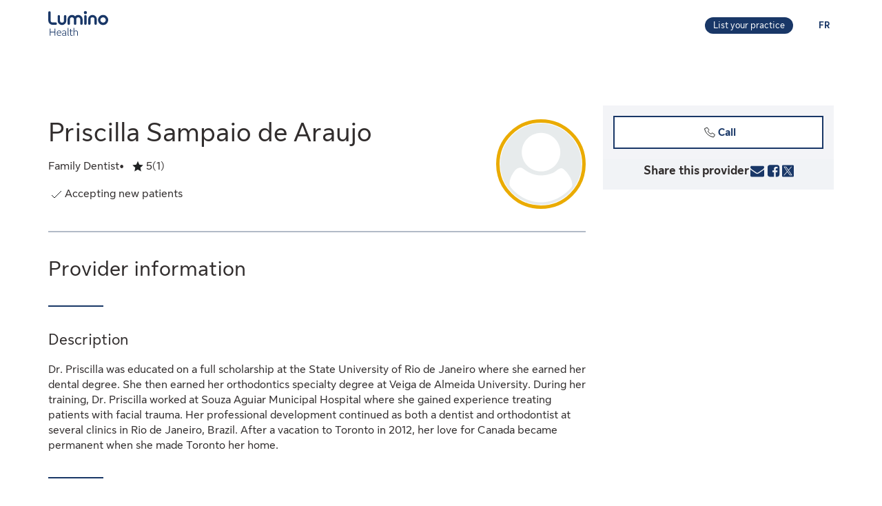

--- FILE ---
content_type: application/javascript
request_url: https://luminohealth.sunlife.ca/RADIOn02pvZrm/yofcD6U_l/MoPpM/GOY38mGXtLXmSkYY/WV47agRFFAY/fWFf/ZSsbCjcB
body_size: 173004
content:
(function(){if(typeof Array.prototype.entries!=='function'){Object.defineProperty(Array.prototype,'entries',{value:function(){var index=0;const array=this;return {next:function(){if(index<array.length){return {value:[index,array[index++]],done:false};}else{return {done:true};}},[Symbol.iterator]:function(){return this;}};},writable:true,configurable:true});}}());(function(){var IM;tE();Egd();K1d();var qm=function(){return [];};var Jm=function(){return ["N\"HH\b4<D\b8","\x40","IA\rE","c 85M\v+HnD","\x3f{","2F\tM<__j","(^R","CC\rL1","7O(&\nL\v+","NO.CRQ2KaW\r7","YC","L8n1G","]C\'N\"",",3!","^2AC","=B\v>\x40C\b","8L\"%i\x077lUK\x074O\x40","JC\b(8F#v6JN","K\x3f9W&*__W\b","\t\'b\x07)}$","\' \b","/\x07K5\r!J{Q","\x40.nH\b","_","W","\x3fGR","2TJ\r","^%*Ur\t=s%J","n-YYeJBU2\bi\vDDk\\:7R|DSFZ\nLRw<k{B","\x07!EJ4H$__","#JNF .<C[)L*\x40U=\f","a\'B#FPB$CH\x40.[TZC%J","OtPOf","L\f/hPJ8\b\\","74","M>(K","{K","\t-YC06","J\x40","oS\'","A_Q","\tS","P4A","\x40_\r","\x3f\x07&W!3\\","ck=/9g\x3f3(}90xg;.","j","<S#]","O","1F0#\bM7","\"","iL","R","^&Z","*D","\'F9M;\x07!F[nU[\x40)(NC","C","","$","g5Ao+nXsUd \"BSLJe.:q58","#\r\\5","%B\x3f/W","#BH2\x078A>","[","\nq","(ia","aLRW2$G\\\x00C\vNT\fM#","T-%QLBr\rUK","J[NW\x00\"C","#5_V\x40,.(C\\\nD\x07%","","6JN","~-\x07he(",":M%\vi6XUW",".4O0 \\J1B;Pw7OYn\x07%CC\b_M.]V2)Z]\b5\fwSTO\x3f","+#_IRg&l \\\x077","\vc","Q\nI","RG","]$ZVQ","NN\x40(\v:`\x40\v\x40\t\x3f",";BT\b","$JO","y\x07>NN9\n;W","2T","B%TV$CV6M\nD.\rC0G(","\t7FW","JX`Tc[aJH*A,\x072Jl5\tW,A_W","_\r;AG!!B)","HCW4VJ","j","\n;C\\","6[[W\b6$","Z\nL.","i\r(FI\x40","PP}A","<X","^\x00C_H\f#9_f","\fAIQ;/TFJ\r9","._\x40=\b\'","4XMYN4\x076\tRMLDK4N","\x073C",""," Kpv4\x076\vuFH",")","L","0LR.&V\f8","N6\x3f\bWLH\x40\f","B8\\3 B_K\b","0[c\x07O&]SU\b","<\x40a\b_","\x00W\r7","1N","L6C","\x40 5\\\x07+FOH","DZO.^","$V","ZZT0","YO(:M","\x07K","\tA\t\x3fKI$0Q%\b","\'PC","3Kn\fY\x07&LRL8\tU\x077","K.NR\nZ)","%qi","UC\x07%","#NbI*","\f","RQ\bmT\t","*\\_","KSV","NzA(H","$FVd%U\\","]lD","$K\x40","\bX\x00\v\"NNJ","T}7(\r;~$H\bF\rGmDU\rMW.P","#-\"F(OZTF\x075","L\nM.]","C","c\x07\x3fD\x40!J\"","Ey","^J6\x3f\tI[\rA\rLJ","\x07!","Z5C_Q\r9","G\t\b3J\f ","&tDX","4","SQ6I]","\\6 C_H%nJI\r9kI59J)","\\ND\b\x07",")BN\x00!]SS\b_Ah.NS\b\x00","\tK3&G"," M8(J","*","NVf4JN\rH\f","IP2\bU","D9 W\r7","\x40","Z","7JL","\tf\f","\v$/OBB\x3fg\b#F","6L\r<M","6X","<D\b8","#\\#0\f","\b","P$[_","J\f!b_V0","/:\x40\v;\\V$)NIM","6V%","C\t;-C]\nD\x07%aO\b","\f0BX\x40","],L_J\v2RN\rD\x07%"];};var Mr=function(pH){return !pH;};var YO=function(BV){return void BV;};var mr=function(Pr,hH){return Pr|hH;};var qz=function(){return ["\x6c\x65\x6e\x67\x74\x68","\x41\x72\x72\x61\x79","\x63\x6f\x6e\x73\x74\x72\x75\x63\x74\x6f\x72","\x6e\x75\x6d\x62\x65\x72"];};var Rx=function(){qp=["\x6c\x65\x6e\x67\x74\x68","\x41\x72\x72\x61\x79","\x63\x6f\x6e\x73\x74\x72\x75\x63\x74\x6f\x72","\x6e\x75\x6d\x62\x65\x72"];};var IA=function(rp){if(rp===undefined||rp==null){return 0;}var Xx=rp["toLowerCase"]()["replace"](/[^a-z]+/gi,'');return Xx["length"];};function tE(){IM={};if(typeof window!==''+[][[]]){UW=window;}else if(typeof global!==''+[][[]]){UW=global;}else{UW=this;}}var EO=function(){return UW["Math"]["floor"](UW["Math"]["random"]()*100000+10000);};var EH=function(UO){return +UO;};var Jp=function(Ex,D3){return Ex*D3;};var B5=function(Kp,sA){return Kp^sA;};var Jh=function(sp,Kr){return sp in Kr;};var sw=function(qZ,t5){return qZ===t5;};var vp=function(){return ["\x6c\x65\x6e\x67\x74\x68","\x41\x72\x72\x61\x79","\x63\x6f\x6e\x73\x74\x72\x75\x63\x74\x6f\x72","\x6e\x75\x6d\x62\x65\x72"];};var Xh=function(){return BZ.apply(this,[zM,arguments]);};var Rm=function(vr,lr){return vr<=lr;};var Fx=function(HI,Kx){return HI>=Kx;};var Mm=function(rN,Sh){return rN/Sh;};var kx=function IV(dA,TI){'use strict';var vz=IV;switch(dA){case HE:{var cI=TI[hd];var Dz;jS.push(UF);return Dz=UW[bm()[OS(B3)].apply(null,[Hp,hZ])][bp()[nz(J3)](gN,SO,PA)](cI)[FO()[k3(OZ)](Up,gm,Kh,UV)](function(kO){return cI[kO];})[IM[sw(typeof pm()[mh(zH)],'undefined')?pm()[mh(gN)](Mr(Mr({})),rz,PS,v5):pm()[mh(sx)](YH,hh,Ew,bH)]()],jS.pop(),Dz;}break;case Wf:{var W3=TI[hd];jS.push(zN);var ON=W3[FO()[k3(OZ)].apply(null,[Up,p3,Kh,Sr])](function(cI){return IV.apply(this,[HE,arguments]);});var Ar;return Ar=ON[bp()[nz(OZ)].apply(null,[Mr(Mr(hh)),v5,GS])](KH()[q5(TZ)](lm,rH,tI)),jS.pop(),Ar;}break;case cl:{jS.push(Z5);var Tx=UW[bp()[nz(rx)](YZ,tw,FH)][lA(typeof KH()[q5(UZ)],mw([],[][[]]))?KH()[q5(OH)].call(null,fF,zF,Dw):KH()[q5(s3)](VO,Ow,Wx)]?tZ:hh;var Fm=UW[bp()[nz(rx)].apply(null,[Np,tw,FH])][bp()[nz(zh)](Om,zm,qr)]?tZ:hh;var l3=UW[sw(typeof bp()[nz(BH)],'undefined')?bp()[nz(s5)](Mr(hh),gO,R5):bp()[nz(rx)](sx,tw,FH)][bm()[OS(c3)](Um,tZ)]?tZ:hh;var rV=UW[bp()[nz(rx)](gr,tw,FH)][bm()[OS(dF)](M5,lZ)]?cx[OZ]:hh;var WI=UW[lA(typeof bp()[nz(tx)],'undefined')?bp()[nz(rx)](Mr([]),tw,FH):bp()[nz(s5)](nw,fH,F5)][bm()[OS(UZ)].call(null,TS,QA)]?tZ:hh;var Zm=UW[bp()[nz(rx)](RI,tw,FH)][lA(typeof bm()[OS(Hh)],'undefined')?bm()[OS(wN)].apply(null,[G5,mz]):bm()[OS(Ux)](TN,FZ)]?tZ:hh;var Vh=UW[sw(typeof bp()[nz(Oh)],'undefined')?bp()[nz(s5)](Gg,lI,PH):bp()[nz(rx)].apply(null,[HS,tw,FH])][lA(typeof KH()[q5(Gg)],mw([],[][[]]))?KH()[q5(Lp)](Nz,s3,Dw):KH()[q5(s3)](pA,HS,GZ)]?cx[OZ]:hh;var JN=UW[sw(typeof bp()[nz(kH)],mw('',[][[]]))?bp()[nz(s5)](SV,Ox,cO):bp()[nz(rx)](sx,tw,FH)][lA(typeof bm()[OS(S3)],mw('',[][[]]))?bm()[OS(Mp)](RH,zr):bm()[OS(Ux)](zA,NV)]?cx[OZ]:hh;var Rs=UW[bp()[nz(rx)].call(null,rH,tw,FH)][bm()[OS(Nz)].apply(null,[kh,C6])]?tZ:cx[YU];var Xv=UW[pm()[mh(kH)](gm,IX,KZ,B3)][FK()[SU(tZ)](p7,Bc,EU)].bind?tZ:hh;var dK=UW[bp()[nz(rx)](Mr(Mr([])),tw,FH)][lA(typeof KH()[q5(Fk)],'undefined')?KH()[q5(A6)](wD,G6,XO):KH()[q5(s3)].apply(null,[mC,Bc,bs])]?cx[OZ]:hh;var M9=UW[bp()[nz(rx)].call(null,G6,tw,FH)][bm()[OS(BH)](LI,Nj)]?tZ:hh;var LC;var jK;try{var UX=jS.length;var UP=Mr(BB);LC=UW[lA(typeof bp()[nz(xP)],mw([],[][[]]))?bp()[nz(rx)].call(null,Mr([]),tw,FH):bp()[nz(s5)].apply(null,[Zk,g7,ls])][bp()[nz(dF)].call(null,sY,p9,Km)]?tZ:hh;}catch(Ov){jS.splice(Kt(UX,tZ),Infinity,Z5);LC=hh;}try{var bc=jS.length;var Vt=Mr([]);jK=UW[bp()[nz(rx)](Mr(Mr([])),tw,FH)][KH()[q5(c3)](Ux,AX,Sj)]?tZ:hh;}catch(LU){jS.splice(Kt(bc,tZ),Infinity,Z5);jK=hh;}var j6;return j6=mw(mw(mw(mw(mw(mw(mw(mw(mw(mw(mw(mw(mw(Tx,Bk(Fm,tZ)),Bk(l3,gN)),Bk(rV,cx[sx])),Bk(WI,cx[tZ])),Bk(Zm,sU)),Bk(Vh,s5)),Bk(JN,v5)),Bk(LC,IM[bp()[nz(Vv)].call(null,Mr(hh),DX,U5)]())),Bk(jK,IM[bp()[nz(f9)](Mr([]),Hk,cZ)]())),Bk(Rs,IM[bp()[nz(xP)].call(null,Mr({}),rH,gt)]())),Bk(Xv,Ux)),Bk(dK,SV)),Bk(M9,rH)),jS.pop(),j6;}break;case Bd:{var ZQ=TI[hd];var xc=TI[BB];jS.push(OH);var c9=vC(null,ZQ)?null:HD(bp()[nz(p9)].call(null,FJ,sx,ds),typeof UW[FK()[SU(zF)](Aj,IX,lZ)])&&ZQ[UW[lA(typeof FK()[SU(YV)],mw([],[][[]]))?FK()[SU(zF)].call(null,Aj,Mr(Mr({})),lZ):FK()[SU(BX)](Q7,Mr(Mr({})),PQ)][lA(typeof KH()[q5(rH)],mw([],[][[]]))?KH()[q5(Qj)](rz,gr,d6):KH()[q5(s3)](Kv,Rt,BP)]]||ZQ[sw(typeof zC()[YD(Vv)],'undefined')?zC()[YD(Oh)](lj,hv,Ct,Mr(hh),ms):zC()[YD(sU)].apply(null,[sP,gm,s3,Nj,Kh])];if(HD(null,c9)){var YK,Ys,D7,CJ,fD=[],ZU=Mr(hh),Gt=Mr(tZ);try{var SP=jS.length;var BU=Mr(BB);if(D7=(c9=c9.call(ZQ))[FK()[SU(Om)].apply(null,[rX,Mr(hh),rY])],sw(hh,xc)){if(lA(UW[bm()[OS(B3)](vQ,hZ)](c9),c9)){BU=Mr(hd);return;}ZU=Mr(cx[OZ]);}else for(;Mr(ZU=(YK=D7.call(c9))[bp()[nz(Om)](Mr({}),zD,mY)])&&(fD[bp()[nz(v5)](FY,Nj,nQ)](YK[sw(typeof pm()[mh(Om)],'undefined')?pm()[mh(gN)].apply(null,[Ux,fQ,KX,bJ]):pm()[mh(B3)](gN,Ow,x9,sx)]),lA(fD[bp()[nz(hh)].call(null,Np,Kk,MQ)],xc));ZU=Mr(cx[YU]));}catch(gs){Gt=Mr(hh),Ys=gs;}finally{jS.splice(Kt(SP,tZ),Infinity,OH);try{var Sk=jS.length;var WQ=Mr(Mr(hd));if(Mr(ZU)&&HD(null,c9[FO()[k3(s5)](s5,Qj,zY,bt)])&&(CJ=c9[FO()[k3(s5)].call(null,s5,Rt,zY,bt)](),lA(UW[bm()[OS(B3)](vQ,hZ)](CJ),CJ))){WQ=Mr(Mr({}));return;}}finally{jS.splice(Kt(Sk,tZ),Infinity,OH);if(WQ){jS.pop();}if(Gt)throw Ys;}if(BU){jS.pop();}}var v7;return jS.pop(),v7=fD,v7;}jS.pop();}break;case K1:{jS.push(Cs);try{var YC=jS.length;var Zj=Mr({});var HQ=mw(mw(mw(mw(mw(mw(mw(mw(mw(mw(mw(mw(mw(mw(mw(mw(mw(mw(mw(mw(mw(mw(mw(mw(UW[lA(typeof CY()[Sc(sU)],'undefined')?CY()[Sc(s3)](v5,gc,Yt,Nc):CY()[Sc(gm)](cX,vQ,fF,UQ)](UW[KH()[q5(RI)](zr,IX,vh)][bm()[OS(QK)].apply(null,[kS,zJ])]),Bk(UW[CY()[Sc(s3)].call(null,v5,gc,Np,Nc)](UW[KH()[q5(RI)].apply(null,[zr,tw,vh])][FK()[SU(zr)](ZZ,R9,R9)]),tZ)),Bk(UW[CY()[Sc(s3)](v5,gc,rH,Nc)](UW[KH()[q5(RI)](zr,YV,vh)][pm()[mh(Hh)](Cv,Zk,EI,DK)]),gN)),Bk(UW[CY()[Sc(s3)].call(null,v5,gc,kJ,Nc)](UW[KH()[q5(RI)].call(null,zr,bH,vh)][bp()[nz(tx)](Mr([]),ks,Dx)]),Up)),Bk(UW[CY()[Sc(s3)].apply(null,[v5,gc,s3,Nc])](UW[KH()[q5(sU)].apply(null,[Ow,Mr(Mr([])),D5])][FO()[k3(wJ)].apply(null,[BX,Ow,bD,N6])]),BX)),Bk(UW[CY()[Sc(s3)](v5,gc,ms,Nc)](UW[KH()[q5(RI)].call(null,zr,RI,vh)][FK()[SU(cO)].apply(null,[Cz,DK,AX])]),sU)),Bk(UW[CY()[Sc(s3)](v5,gc,Gs,Nc)](UW[KH()[q5(RI)](zr,XP,vh)][pm()[mh(hZ)](Nj,tt,vV,YH)]),cx[J3])),Bk(UW[CY()[Sc(s3)](v5,gc,s3,Nc)](UW[KH()[q5(RI)](zr,SX,vh)][bp()[nz(IX)](wJ,gP,KI)]),v5)),Bk(UW[CY()[Sc(s3)](v5,gc,sX,Nc)](UW[KH()[q5(RI)](zr,B3,vh)][FK()[SU(XP)].call(null,sv,QP,SV)]),rx)),Bk(UW[CY()[Sc(s3)].call(null,v5,gc,dD,Nc)](UW[lA(typeof KH()[q5(Yt)],mw([],[][[]]))?KH()[q5(RI)].apply(null,[zr,HC,vh]):KH()[q5(s3)].apply(null,[SJ,Mr(hh),UC])][bm()[OS(tt)].apply(null,[UD,GK])]),cx[sY])),Bk(UW[CY()[Sc(s3)](v5,gc,FY,Nc)](UW[KH()[q5(RI)].apply(null,[zr,nv,vh])][lA(typeof FK()[SU(ms)],mw([],[][[]]))?FK()[SU(SO)].apply(null,[gV,gk,ZY]):FK()[SU(BX)](Ej,Mr(hh),lK)]),gm)),Bk(UW[CY()[Sc(s3)](v5,gc,Ct,Nc)](UW[KH()[q5(RI)](zr,Lc,vh)][FK()[SU(lZ)].call(null,KZ,q7,tZ)]),Ux)),Bk(UW[CY()[Sc(s3)](v5,gc,ct,Nc)](UW[KH()[q5(RI)].call(null,zr,Ow,vh)][lA(typeof bm()[OS(PU)],'undefined')?bm()[OS(fX)].apply(null,[M5,hJ]):bm()[OS(Ux)].apply(null,[tj,IU])]),SV)),Bk(UW[CY()[Sc(s3)](v5,gc,ms,Nc)](UW[KH()[q5(RI)](zr,dD,vh)][bm()[OS(Jv)].apply(null,[N9,rH])]),rH)),Bk(UW[CY()[Sc(s3)].apply(null,[v5,gc,IX,Nc])](UW[KH()[q5(RI)](zr,Mr(hh),vh)][mt()[fU(fF)](Gg,RY,Ux,ct)]),B3)),Bk(UW[CY()[Sc(s3)](v5,gc,Oh,Nc)](UW[KH()[q5(RI)](zr,zK,vh)][bp()[nz(g6)](Mr(Mr([])),vs,ZH)]),p9)),Bk(UW[CY()[Sc(s3)].apply(null,[v5,gc,NV,Nc])](UW[KH()[q5(RI)].call(null,zr,dD,vh)][KH()[q5(GX)](Rt,Oh,PZ)]),Gs)),Bk(UW[CY()[Sc(s3)].call(null,v5,gc,QP,Nc)](UW[KH()[q5(RI)](zr,SV,vh)][bp()[nz(Wx)](QP,bQ,bw)]),cx[Rt])),Bk(UW[CY()[Sc(s3)](v5,gc,xK,Nc)](UW[KH()[q5(RI)](zr,bH,vh)][bm()[OS(Oj)](At,EP)]),Dj)),Bk(UW[CY()[Sc(s3)](v5,gc,YU,Nc)](UW[KH()[q5(RI)](zr,Mr(Mr([])),vh)][sw(typeof bm()[OS(YZ)],mw('',[][[]]))?bm()[OS(Ux)].call(null,tk,CQ):bm()[OS(J3)](bh,kH)]),s3)),Bk(UW[CY()[Sc(s3)](v5,gc,q7,Nc)](UW[KH()[q5(RI)](zr,Mr([]),vh)][FK()[SU(Jj)](vm,dD,PU)]),ps)),Bk(UW[sw(typeof CY()[Sc(sU)],'undefined')?CY()[Sc(gm)].apply(null,[Yv,S7,BX,bK]):CY()[Sc(s3)](v5,gc,sY,Nc)](UW[KH()[q5(RI)](zr,ps,vh)][pm()[mh(qQ)](Mr(Mr(tZ)),gc,l6,Qj)]),Vv)),Bk(UW[sw(typeof CY()[Sc(Np)],mw(bm()[OS(zF)](Zb,nv),[][[]]))?CY()[Sc(gm)](NX,x9,q7,AK):CY()[Sc(s3)].call(null,v5,gc,XP,Nc)](UW[KH()[q5(RI)].apply(null,[zr,Zk,vh])][FO()[k3(wD)].call(null,YU,EC,qD,wj)]),YU)),Bk(UW[lA(typeof CY()[Sc(s5)],mw([],[][[]]))?CY()[Sc(s3)].apply(null,[v5,gc,wD,Nc]):CY()[Sc(gm)].call(null,GY,hs,gm,mY)](UW[zC()[YD(hh)](B6,s5,sX,Dt,l9)][KH()[q5(Up)](bH,Ct,dp)]),OZ)),Bk(UW[CY()[Sc(s3)].apply(null,[v5,gc,zF,Nc])](UW[KH()[q5(sU)](Ow,xP,D5)][KH()[q5(hD)](OH,Mr([]),AU)]),sx));var Xs;return jS.pop(),Xs=HQ,Xs;}catch(NQ){jS.splice(Kt(YC,tZ),Infinity,Cs);var Wk;return jS.pop(),Wk=hh,Wk;}jS.pop();}break;case jM:{var JP=TI[hd];var Mt=TI[BB];jS.push(Uj);if(vC(Mt,null)||qK(Mt,JP[bp()[nz(hh)](Mr(Mr(hh)),Kk,NZ)]))Mt=JP[bp()[nz(hh)].apply(null,[q7,Kk,NZ])];for(var O7=hh,DV=new (UW[pm()[mh(zF)].apply(null,[Np,tZ,jr,nv])])(Mt);KQ(O7,Mt);O7++)DV[O7]=JP[O7];var pK;return jS.pop(),pK=DV,pK;}break;case Y4:{var OC=TI[hd];jS.push(hP);var OX=bm()[OS(zF)](hr,nv);var W9=FK()[SU(hZ)](FQ,Mr(Mr([])),FJ);var f6=cx[YU];var vj=OC[bp()[nz(Qt)](Zk,C6,lY)]();while(KQ(f6,vj[bp()[nz(hh)].call(null,Mr([]),Kk,rU)])){if(Fx(W9[pm()[mh(HS)](Zk,UZ,rC,Mr(hh))](vj[bm()[OS(gm)](SJ,v5)](f6)),hh)||Fx(W9[pm()[mh(HS)].call(null,Mr(hh),UZ,rC,tw)](vj[bm()[OS(gm)](SJ,v5)](mw(f6,tZ))),hh)){OX+=tZ;}else{OX+=hh;}f6=mw(f6,gN);}var mk;return jS.pop(),mk=OX,mk;}break;case vf:{jS.push(pD);UW[pm()[mh(DX)](Mr([]),Lp,fO,s3)](function(){return IV.apply(this,[E8,arguments]);},cx[Ej]);jS.pop();}break;case E8:{jS.push(tP);var dj=U7;var Av=bm()[OS(zF)](V3,nv);for(var X9=hh;KQ(X9,dj);X9++){Av+=bp()[nz(zK)].apply(null,[Yt,ZX,O5]);dj++;}jS.pop();}break;case hM:{jS.push(W6);var LX;var LY;var wk;for(LX=hh;KQ(LX,TI[bp()[nz(hh)](EU,Kk,F)]);LX+=tZ){wk=TI[LX];}LY=wk[zC()[YD(NV)].apply(null,[Ht,sU,bQ,Mr(Mr({})),UJ])]();if(UW[bp()[nz(rx)](sx,tw,NY)].bmak[zC()[YD(NP)](K6,rH,Dj,EC,Lp)][LY]){UW[lA(typeof bp()[nz(q7)],mw([],[][[]]))?bp()[nz(rx)].apply(null,[gk,tw,NY]):bp()[nz(s5)](B3,Hc,Kh)].bmak[lA(typeof zC()[YD(rH)],mw([],[][[]]))?zC()[YD(NP)].apply(null,[K6,rH,R9,Mr([]),Lp]):zC()[YD(Oh)].call(null,Kh,Mv,Bc,Ow,SX)][LY].apply(UW[lA(typeof bp()[nz(OZ)],mw('',[][[]]))?bp()[nz(rx)](qP,tw,NY):bp()[nz(s5)].apply(null,[Mr([]),bY,s6])].bmak[zC()[YD(NP)](K6,rH,wJ,Ct,Lp)],wk);}jS.pop();}break;case Uq:{var KV=TI[hd];jS.push(pY);if(UW[pm()[mh(zF)](s3,tZ,OO,bQ)][pm()[mh(Dt)](B3,zQ,nN,NP)](KV)){var K9;return jS.pop(),K9=KV,K9;}jS.pop();}break;}};var Kj=function YQ(r7,Qk){'use strict';var HP=YQ;switch(r7){case mf:{var kt=Qk[hd];var AY=Qk[BB];jS.push(nJ);var ft;var IC;var ID;var mP;var Zv=bp()[nz(YU)](nw,Mv,hm);var O6=kt[CY()[Sc(Up)](sU,EP,v5,KN)](Zv);for(mP=hh;KQ(mP,O6[bp()[nz(hh)](Mr(Mr([])),Kk,vI)]);mP++){ft=I9(Z7(Xt(AY,rx),cx[Up]),O6[bp()[nz(hh)](Mr({}),Kk,vI)]);AY*=IM[sw(typeof bm()[OS(Up)],mw([],[][[]]))?bm()[OS(Ux)].call(null,YV,Et):bm()[OS(YU)].call(null,qh,ss)]();AY&=cx[sU];AY+=cx[s5];AY&=cx[v5];IC=I9(Z7(Xt(AY,rx),cx[Up]),O6[bp()[nz(hh)].call(null,s3,Kk,vI)]);AY*=IM[bm()[OS(YU)](qh,ss)]();AY&=cx[sU];AY+=cx[s5];AY&=cx[v5];ID=O6[ft];O6[ft]=O6[IC];O6[IC]=ID;}var GQ;return GQ=O6[bp()[nz(OZ)](Nz,v5,hz)](Zv),jS.pop(),GQ;}break;case vb:{var PP=Qk[hd];jS.push(qv);if(lA(typeof PP,FK()[SU(gm)].call(null,nx,Mr(Mr(tZ)),rH))){var J6;return J6=bm()[OS(zF)].call(null,k1,nv),jS.pop(),J6;}var Ck;return Ck=PP[sw(typeof pm()[mh(ps)],mw([],[][[]]))?pm()[mh(gN)](zH,sK,js,xK):pm()[mh(Yt)](bJ,sX,tp,Mr(hh))](new (UW[lA(typeof FK()[SU(Bc)],mw('',[][[]]))?FK()[SU(J3)](MO,TY,Nz):FK()[SU(BX)](Bc,Dt,pQ)])(sw(typeof FK()[SU(Gg)],mw([],[][[]]))?FK()[SU(BX)].call(null,V9,kH,bP):FK()[SU(RI)].call(null,wU,ms,q7),sw(typeof pm()[mh(sx)],mw('',[][[]]))?pm()[mh(gN)].call(null,Mr(Mr(hh)),UZ,g9,G6):pm()[mh(XP)](Oh,r9,rS,YZ)),KH()[q5(Np)](Yt,Lc,gz))[pm()[mh(Yt)](YZ,sX,tp,Mr(Mr(tZ)))](new (UW[FK()[SU(J3)].apply(null,[MO,QV,Nz])])(KH()[q5(Bc)].apply(null,[ps,Qj,N5]),lA(typeof pm()[mh(J3)],mw('',[][[]]))?pm()[mh(XP)](sY,r9,rS,rx):pm()[mh(gN)](NV,m9,VC,Mr({}))),j7()[XJ(rx)](xP,jV,gN,zF,IX,tw))[pm()[mh(Yt)](gN,sX,tp,nv)](new (UW[FK()[SU(J3)](MO,Oh,Nz)])(sw(typeof mt()[fU(SV)],mw(bm()[OS(zF)](k1,nv),[][[]]))?mt()[fU(tZ)](fF,UY,NU,gm):mt()[fU(p9)](Vs,cK,BX,p9),pm()[mh(XP)](ZD,r9,rS,wJ)),bm()[OS(Np)](hT,QP))[pm()[mh(Yt)](TZ,sX,tp,Gg)](new (UW[FK()[SU(J3)].apply(null,[MO,dD,Nz])])(pm()[mh(FJ)].apply(null,[wD,TY,E7,s3]),pm()[mh(XP)](hh,r9,rS,tw)),zC()[YD(rx)].call(null,jV,gN,ms,nw,Sv))[pm()[mh(Yt)].apply(null,[zK,sX,tp,v9])](new (UW[FK()[SU(J3)](MO,QV,Nz)])(bp()[nz(FJ)](Mr([]),ps,zp),pm()[mh(XP)].apply(null,[ct,r9,rS,p9])),bm()[OS(Bc)](k7,JC))[pm()[mh(Yt)](Ct,sX,tp,Mr(Mr(hh)))](new (UW[FK()[SU(J3)](MO,Mr(Mr(tZ)),Nz)])(CY()[Sc(rH)].call(null,BX,IK,R9,cK),pm()[mh(XP)](zK,r9,rS,DK)),sw(typeof CY()[Sc(s5)],mw(sw(typeof bm()[OS(gm)],'undefined')?bm()[OS(Ux)](kY,vU):bm()[OS(zF)].call(null,k1,nv),[][[]]))?CY()[Sc(gm)].call(null,q6,AQ,NP,IJ):CY()[Sc(B3)](gN,zh,p3,jV))[pm()[mh(Yt)](FY,sX,tp,Rt)](new (UW[FK()[SU(J3)](MO,TZ,Nz)])(bp()[nz(ct)].apply(null,[s5,EU,Kg]),pm()[mh(XP)](Up,r9,rS,YZ)),FK()[SU(Yt)](QO,SX,wJ))[pm()[mh(Yt)](Lc,sX,tp,Mr([]))](new (UW[lA(typeof FK()[SU(NV)],mw([],[][[]]))?FK()[SU(J3)].call(null,MO,wD,Nz):FK()[SU(BX)].call(null,sv,Mr(Mr(tZ)),wJ)])(FO()[k3(zF)](s5,BX,zj,cK),pm()[mh(XP)](Dt,r9,rS,Mr(Mr(tZ)))),pm()[mh(ct)](Mr(tZ),NP,Tw,hh))[FK()[SU(NV)](jx,Np,cO)](hh,Cj),jS.pop(),Ck;}break;case M4:{var cU=Qk[hd];var jk=Qk[BB];jS.push(xs);var H7;return H7=mw(UW[KH()[q5(sU)](Ow,Mr([]),EQ)][j7()[XJ(zF)].apply(null,[HC,h9,sU,HC,kJ,zF])](Jp(UW[KH()[q5(sU)](Ow,QV,EQ)][bp()[nz(zK)].apply(null,[Zk,ZX,O3])](),mw(Kt(jk,cU),tZ))),cU),jS.pop(),H7;}break;case hd:{var xt=Qk[hd];jS.push(Bc);var TC=new (UW[FK()[SU(ct)](GP,Mr(tZ),gm)])();var QX=TC[pm()[mh(TZ)].call(null,bH,cO,gk,tZ)](xt);var gv=lA(typeof bm()[OS(hJ)],'undefined')?bm()[OS(zF)].apply(null,[DN,nv]):bm()[OS(Ux)].call(null,jv,A6);QX[lA(typeof KH()[q5(p9)],mw([],[][[]]))?KH()[q5(Ej)].call(null,kv,Mr(Mr(tZ)),O9):KH()[q5(s3)](B3,rH,cv)](function(Js){jS.push(U9);gv+=UW[pm()[mh(v5)](Ct,Dt,jH,gr)][FO()[k3(Up)].apply(null,[SV,TZ,MC,JV])](Js);jS.pop();});var xC;return xC=UW[pm()[mh(Vv)].call(null,Cv,ss,jv,dD)](gv),jS.pop(),xC;}break;case ml:{jS.push(YV);var D6;return D6=UW[j7()[XJ(SV)](Vv,C6,rx,ms,Rt,fF)][FK()[SU(zK)].apply(null,[GX,TZ,nv])],jS.pop(),D6;}break;case cl:{jS.push(T9);var tD;return tD=new (UW[j7()[XJ(rH)].call(null,hv,lY,BX,v9,nw,nv)])()[KH()[q5(XP)].call(null,Oh,Mr(Mr({})),rP)](),jS.pop(),tD;}break;case j1:{jS.push(tv);var OD=[KH()[q5(zK)](sX,gm,MX),FK()[SU(sY)](qw,zK,TY),bp()[nz(TZ)](Mr({}),hJ,VA),KH()[q5(hJ)].call(null,Oj,FJ,Wj),zC()[YD(B3)](WC,p9,BD,hJ,vD),lA(typeof FK()[SU(YU)],mw('',[][[]]))?FK()[SU(Rt)].call(null,FT,RI,IX):FK()[SU(BX)].call(null,XX,Mr(hh),EC),bp()[nz(v9)].apply(null,[IX,bJ,S7]),KH()[q5(sY)].apply(null,[Zk,Mr(tZ),KU]),bm()[OS(FJ)].call(null,pj,zm),FK()[SU(TZ)].call(null,Ox,DK,p3),zC()[YD(p9)].call(null,mj,YU,s5,EC,Jj),lA(typeof bm()[OS(zF)],mw('',[][[]]))?bm()[OS(ct)](gp,TZ):bm()[OS(Ux)](z9,Q6),bp()[nz(cY)](TZ,Gs,Fr),KH()[q5(Rt)].apply(null,[YH,B3,Px]),pm()[mh(cY)].apply(null,[Mr(Mr({})),BX,Ix,s5]),FO()[k3(SV)].apply(null,[rH,Ow,hJ,QD]),bp()[nz(G6)](Nj,rx,TV),zC()[YD(Gs)](q9,ps,v5,Mr(hh),lv),pm()[mh(G6)].apply(null,[Mr(Mr([])),YZ,vU,ps]),bm()[OS(zK)].call(null,JQ,XP),pm()[mh(qP)].call(null,Mr({}),ms,wQ,XP),sw(typeof bp()[nz(Dj)],mw('',[][[]]))?bp()[nz(s5)](xP,hQ,Fv):bp()[nz(qP)](TZ,t6,mx),sw(typeof bm()[OS(hJ)],mw('',[][[]]))?bm()[OS(Ux)](SD,JV):bm()[OS(hJ)](qJ,XY),pm()[mh(bH)].call(null,p3,HC,Gz,wD),bp()[nz(bH)](Up,OZ,KF),lA(typeof zC()[YD(BX)],mw(bm()[OS(zF)](FT,nv),[][[]]))?zC()[YD(Dj)].apply(null,[UY,YU,rx,v5,c3]):zC()[YD(Oh)](ck,xX,Dv,wJ,zP),bm()[OS(sY)].call(null,NN,Lc)];if(vC(typeof UW[KH()[q5(RI)].apply(null,[zr,Mr(hh),Y5])][CY()[Sc(p9)](v5,gC,Ux,Us)],bp()[nz(p9)](v9,sx,Wr))){var IP;return jS.pop(),IP=null,IP;}var OY=OD[bp()[nz(hh)].apply(null,[ct,Kk,RF])];var xj=bm()[OS(zF)].apply(null,[FT,nv]);for(var Ev=hh;KQ(Ev,OY);Ev++){var ZP=OD[Ev];if(lA(UW[KH()[q5(RI)](zr,sY,Y5)][CY()[Sc(p9)].call(null,v5,gC,WY,Us)][ZP],undefined)){xj=bm()[OS(zF)].call(null,FT,nv)[lA(typeof FK()[SU(Np)],mw('',[][[]]))?FK()[SU(ps)].apply(null,[Yj,p3,tx]):FK()[SU(BX)](pU,ms,rQ)](xj,KH()[q5(TZ)].apply(null,[lm,HS,Ht]))[FK()[SU(ps)].apply(null,[Yj,bH,tx])](Ev);}}var fj;return jS.pop(),fj=xj,fj;}break;case LE:{var tQ;jS.push(MK);return tQ=sw(typeof UW[bp()[nz(rx)].call(null,DK,tw,CD)][FK()[SU(v9)].apply(null,[Zw,Mr(Mr(hh)),Mv])],bm()[OS(Gs)](QJ,gc))||sw(typeof UW[bp()[nz(rx)].apply(null,[SX,tw,CD])][lA(typeof KH()[q5(Gg)],mw('',[][[]]))?KH()[q5(v9)].apply(null,[Gs,Mr(hh),Q0]):KH()[q5(s3)](GU,bJ,wQ)],bm()[OS(Gs)].apply(null,[QJ,gc]))||sw(typeof UW[bp()[nz(rx)](Bc,tw,CD)][CY()[Sc(Gs)].apply(null,[OZ,[Qj,tZ],WY,YP])],bm()[OS(Gs)].apply(null,[QJ,gc])),jS.pop(),tQ;}break;case Yb:{jS.push(PK);try{var xD=jS.length;var C7=Mr(BB);var Gv;return Gv=Mr(Mr(UW[bp()[nz(rx)](p3,tw,Ph)][bp()[nz(gk)].call(null,Yt,GC,mp)])),jS.pop(),Gv;}catch(BY){jS.splice(Kt(xD,tZ),Infinity,PK);var SQ;return jS.pop(),SQ=Mr(BB),SQ;}jS.pop();}break;case Q4:{jS.push(tX);try{var zX=jS.length;var GJ=Mr({});var Ik;return Ik=Mr(Mr(UW[bp()[nz(rx)](ms,tw,tC)][bm()[OS(Rt)].apply(null,[Iz,qD])])),jS.pop(),Ik;}catch(Ic){jS.splice(Kt(zX,tZ),Infinity,tX);var kK;return jS.pop(),kK=Mr(BB),kK;}jS.pop();}break;case HE:{var kP;jS.push(zj);return kP=Mr(Mr(UW[bp()[nz(rx)](NV,tw,Sj)][CY()[Sc(Dj)](zF,cO,Ow,QU)])),jS.pop(),kP;}break;case CL:{jS.push(sX);try{var qj=jS.length;var zv=Mr(BB);var Pj=mw(UW[CY()[Sc(s3)](v5,gc,sX,hU)](UW[bp()[nz(rx)](SV,tw,MP)][bp()[nz(p3)].apply(null,[SX,qD,bA])]),Bk(UW[lA(typeof CY()[Sc(BX)],mw([],[][[]]))?CY()[Sc(s3)].apply(null,[v5,gc,FJ,hU]):CY()[Sc(gm)].call(null,fQ,wQ,IX,ws)](UW[lA(typeof bp()[nz(s5)],mw('',[][[]]))?bp()[nz(rx)](gN,tw,MP):bp()[nz(s5)](Ct,Ht,q9)][pm()[mh(gk)](p3,ct,P7,AX)]),tZ));Pj+=mw(Bk(UW[CY()[Sc(s3)](v5,gc,rx,hU)](UW[bp()[nz(rx)].apply(null,[sU,tw,MP])][pm()[mh(p3)](Nj,dY,Yv,q7)]),cx[Dj]),Bk(UW[CY()[Sc(s3)].call(null,v5,gc,Np,hU)](UW[bp()[nz(rx)].call(null,Nj,tw,MP)][sw(typeof pm()[mh(p9)],mw('',[][[]]))?pm()[mh(gN)](ps,CQ,WC,nw):pm()[mh(QV)].call(null,Nj,rs,Hj,J3)]),cx[sx]));Pj+=mw(Bk(UW[lA(typeof CY()[Sc(B3)],mw(bm()[OS(zF)](V1,nv),[][[]]))?CY()[Sc(s3)](v5,gc,Bc,hU):CY()[Sc(gm)].call(null,MC,FH,G6,Kv)](UW[bp()[nz(rx)](dD,tw,MP)][pm()[mh(PU)](SX,MC,DQ,Mr(tZ))]),BX),Bk(UW[CY()[Sc(s3)](v5,gc,AX,hU)](UW[bp()[nz(rx)](NV,tw,MP)][lA(typeof bp()[nz(OZ)],'undefined')?bp()[nz(QV)](Mr(Mr({})),nv,VN):bp()[nz(s5)](gm,JU,Pt)]),sU));Pj+=mw(Bk(UW[sw(typeof CY()[Sc(SV)],'undefined')?CY()[Sc(gm)](Zs,lD,bJ,YU):CY()[Sc(s3)](v5,gc,OZ,hU)](UW[bp()[nz(rx)](Gg,tw,MP)][KH()[q5(cY)](qQ,zF,N3)]),s5),Bk(UW[CY()[Sc(s3)](v5,gc,rH,hU)](UW[lA(typeof bp()[nz(Ct)],mw('',[][[]]))?bp()[nz(rx)](Mr([]),tw,MP):bp()[nz(s5)](gk,wX,M7)][sw(typeof bp()[nz(v5)],mw([],[][[]]))?bp()[nz(s5)](Ow,DQ,p9):bp()[nz(PU)].call(null,Mr([]),hh,Dk)]),v5));Pj+=mw(Bk(UW[CY()[Sc(s3)].apply(null,[v5,gc,dD,hU])](UW[bp()[nz(rx)](YV,tw,MP)][sw(typeof bm()[OS(Gs)],mw('',[][[]]))?bm()[OS(Ux)].apply(null,[KK,vJ]):bm()[OS(TZ)](Ns,dY)]),rx),Bk(UW[lA(typeof CY()[Sc(Ux)],mw(bm()[OS(zF)].apply(null,[V1,nv]),[][[]]))?CY()[Sc(s3)](v5,gc,rx,hU):CY()[Sc(gm)].call(null,gj,nk,Cv,bt)](UW[bp()[nz(rx)](Mr(Mr(hh)),tw,MP)][j7()[XJ(B3)](Yt,Mp,s3,dU,mz,bH)]),zF));Pj+=mw(Bk(UW[lA(typeof CY()[Sc(Dj)],'undefined')?CY()[Sc(s3)](v5,gc,B3,hU):CY()[Sc(gm)].apply(null,[TU,DU,gN,QJ])](UW[lA(typeof bp()[nz(Dj)],mw([],[][[]]))?bp()[nz(rx)](Dt,tw,MP):bp()[nz(s5)](Mr([]),zU,Gg)][CY()[Sc(ps)](ps,gm,Nz,Mp)]),cx[YZ]),Bk(UW[CY()[Sc(s3)](v5,gc,DK,hU)](UW[sw(typeof bp()[nz(gN)],mw('',[][[]]))?bp()[nz(s5)](Mr(Mr([])),lD,nY):bp()[nz(rx)](p3,tw,MP)][bp()[nz(mz)].apply(null,[bH,kQ,qX])]),Ux));Pj+=mw(Bk(UW[sw(typeof CY()[Sc(rx)],mw([],[][[]]))?CY()[Sc(gm)](x6,l6,dD,DJ):CY()[Sc(s3)].apply(null,[v5,gc,BX,hU])](UW[bp()[nz(rx)](zH,tw,MP)][lA(typeof zC()[YD(Up)],'undefined')?zC()[YD(s3)](Mp,Dj,bH,Mr(Mr(tZ)),Uk):zC()[YD(Oh)].apply(null,[Ow,ls,EC,J3,vK])]),SV),Bk(UW[CY()[Sc(s3)](v5,gc,XP,hU)](UW[bp()[nz(rx)](B3,tw,MP)][FK()[SU(cY)].call(null,kH,Qj,c6)]),rH));Pj+=mw(Bk(UW[CY()[Sc(s3)](v5,gc,QP,hU)](UW[lA(typeof bp()[nz(BX)],'undefined')?bp()[nz(rx)](Mr(Mr({})),tw,MP):bp()[nz(s5)](Lc,cQ,Rj)][bp()[nz(HC)](QV,wN,m9)]),cx[Gg]),Bk(UW[CY()[Sc(s3)](v5,gc,OZ,hU)](UW[bp()[nz(rx)].apply(null,[HS,tw,MP])][CY()[Sc(Vv)](s3,sQ,XP,Mp)]),p9));Pj+=mw(Bk(UW[CY()[Sc(s3)](v5,gc,s3,hU)](UW[bp()[nz(rx)](gr,tw,MP)][pm()[mh(mz)](Mr({}),dD,fC,bH)]),Gs),Bk(UW[CY()[Sc(s3)](v5,gc,EC,hU)](UW[sw(typeof bp()[nz(FJ)],mw('',[][[]]))?bp()[nz(s5)].call(null,rH,vv,X6):bp()[nz(rx)](Mr(Mr([])),tw,MP)][KH()[q5(G6)](SO,qP,UV)]),Oh));Pj+=mw(Bk(UW[CY()[Sc(s3)](v5,gc,XP,hU)](UW[bp()[nz(rx)](hh,tw,MP)][bp()[nz(WY)].call(null,Mr([]),OH,lw)]),Dj),Bk(UW[sw(typeof CY()[Sc(rx)],mw([],[][[]]))?CY()[Sc(gm)](xU,VD,ct,Y6):CY()[Sc(s3)](v5,gc,Gs,hU)](UW[sw(typeof bp()[nz(Ej)],mw([],[][[]]))?bp()[nz(s5)].apply(null,[Mr(Mr(tZ)),jY,OP]):bp()[nz(rx)].apply(null,[Vv,tw,MP])][bm()[OS(v9)](St,Mv)]),s3));Pj+=mw(Bk(UW[lA(typeof CY()[Sc(Dj)],mw(bm()[OS(zF)](V1,nv),[][[]]))?CY()[Sc(s3)].apply(null,[v5,gc,rH,hU]):CY()[Sc(gm)](g9,WJ,ps,Jt)](UW[bp()[nz(rx)](Rt,tw,MP)][lA(typeof bm()[OS(s3)],mw([],[][[]]))?bm()[OS(cY)].call(null,rK,ZY):bm()[OS(Ux)].apply(null,[bj,Bv])]),ps),Bk(UW[CY()[Sc(s3)](v5,gc,zK,hU)](UW[bp()[nz(rx)].apply(null,[HS,tw,MP])][sw(typeof j7()[XJ(s5)],'undefined')?j7()[XJ(gN)](Dv,DP,LK,PY,Cv,xK):j7()[XJ(p9)].apply(null,[Mr({}),Mp,OZ,Ej,Up,WY])]),Vv));Pj+=mw(Bk(UW[CY()[Sc(s3)](v5,gc,Gg,hU)](UW[bp()[nz(rx)](s5,tw,MP)][sw(typeof mt()[fU(Ux)],mw([],[][[]]))?mt()[fU(tZ)](Sr,l7,tI,p3):mt()[fU(Dj)](hh,Mp,ZD,rx)]),cx[ZD]),Bk(UW[CY()[Sc(s3)].apply(null,[v5,gc,zH,hU])](UW[bp()[nz(rx)](sU,tw,MP)][bm()[OS(G6)].call(null,kX,bD)]),OZ));Pj+=mw(Bk(UW[CY()[Sc(s3)].apply(null,[v5,gc,NP,hU])](UW[bp()[nz(rx)](v5,tw,MP)][FK()[SU(G6)](tV,Mr(Mr({})),zK)]),cx[DK]),Bk(UW[CY()[Sc(s3)](v5,gc,Nz,hU)](UW[bp()[nz(rx)](rH,tw,MP)][KH()[q5(qP)](EX,NP,P3)]),YZ));Pj+=mw(Bk(UW[CY()[Sc(s3)](v5,gc,EC,hU)](UW[bp()[nz(rx)].apply(null,[EU,tw,MP])][bp()[nz(nv)].apply(null,[Mr(Mr(tZ)),YX,DX])]),cx[BD]),Bk(UW[CY()[Sc(s3)](v5,gc,Vv,hU)](UW[bp()[nz(rx)](BD,tw,MP)][lA(typeof pm()[mh(gk)],mw('',[][[]]))?pm()[mh(HC)](Vv,tw,mv,s3):pm()[mh(gN)](Mr({}),ps,xX,ms)]),ZD));Pj+=mw(Bk(UW[sw(typeof CY()[Sc(p9)],mw(bm()[OS(zF)](V1,nv),[][[]]))?CY()[Sc(gm)].apply(null,[PU,A9,bH,lc]):CY()[Sc(s3)](v5,gc,rx,hU)](UW[bp()[nz(rx)].apply(null,[Ct,tw,MP])][sw(typeof KH()[q5(fF)],'undefined')?KH()[q5(s3)](Lt,BD,MC):KH()[q5(bH)](GK,kJ,Ec)]),DK),Bk(UW[CY()[Sc(s3)](v5,gc,B3,hU)](UW[bp()[nz(rx)](Mr(Mr([])),tw,MP)][bp()[nz(R9)].call(null,EC,HS,kv)]),cx[Qj]));Pj+=mw(Bk(UW[sw(typeof CY()[Sc(SV)],mw(lA(typeof bm()[OS(BX)],'undefined')?bm()[OS(zF)].call(null,V1,nv):bm()[OS(Ux)](Zk,nt),[][[]]))?CY()[Sc(gm)](Bs,DY,sY,GD):CY()[Sc(s3)].call(null,v5,gc,v5,hU)](UW[bp()[nz(rx)].apply(null,[Mr(hh),tw,MP])][sw(typeof FK()[SU(kJ)],mw([],[][[]]))?FK()[SU(BX)](pA,s5,dQ):FK()[SU(qP)](ck,dD,HC)]),Qj),Bk(UW[CY()[Sc(s3)].call(null,v5,gc,PU,hU)](UW[bp()[nz(rx)](B3,tw,MP)][sw(typeof zC()[YD(SV)],'undefined')?zC()[YD(Oh)].apply(null,[CU,CP,Ct,s3,wC]):zC()[YD(ps)](M7,DK,p9,Dt,fY)]),cx[q7]));Pj+=mw(mw(Bk(UW[CY()[Sc(s3)].apply(null,[v5,gc,Cv,hU])](UW[bm()[OS(SV)].apply(null,[dJ,AX])][KH()[q5(gk)](mz,Mr(hh),nZ)]),kJ),Bk(UW[CY()[Sc(s3)].apply(null,[v5,gc,q7,hU])](UW[bp()[nz(rx)](Mr(Mr({})),tw,MP)][bm()[OS(qP)](UY,q7)]),fF)),Bk(UW[CY()[Sc(s3)].call(null,v5,gc,YH,hU)](UW[bp()[nz(rx)](SV,tw,MP)][zC()[YD(Vv)](Vk,Up,Zk,EU,nP)]),zH));var cV;return cV=Pj[bp()[nz(Bc)].call(null,v5,Dt,bU)](),jS.pop(),cV;}catch(Tv){jS.splice(Kt(qj,tZ),Infinity,sX);var T6;return T6=lA(typeof FK()[SU(Ej)],'undefined')?FK()[SU(v5)].apply(null,[w9,xK,Rt]):FK()[SU(BX)](GS,TY,WP),jS.pop(),T6;}jS.pop();}break;case Af:{var AD=Qk[hd];jS.push(bP);try{var nK=jS.length;var NK=Mr([]);if(sw(AD[lA(typeof KH()[q5(Bc)],mw([],[][[]]))?KH()[q5(RI)].apply(null,[zr,nw,Cr]):KH()[q5(s3)].apply(null,[tP,kH,ct])][bm()[OS(bH)](Lz,Rt)],undefined)){var gX;return gX=bm()[OS(gk)](VP,VQ),jS.pop(),gX;}if(sw(AD[sw(typeof KH()[q5(DK)],mw('',[][[]]))?KH()[q5(s3)](WP,v9,fP):KH()[q5(RI)](zr,s5,Cr)][bm()[OS(bH)](Lz,Rt)],Mr(Mr(hd)))){var wc;return wc=FK()[SU(v5)].call(null,Hm,Mr([]),Rt),jS.pop(),wc;}var Jk;return Jk=bm()[OS(v5)].apply(null,[wO,ps]),jS.pop(),Jk;}catch(Ds){jS.splice(Kt(nK,tZ),Infinity,bP);var Ok;return Ok=KH()[q5(p3)].apply(null,[Vs,Mr([]),Q9]),jS.pop(),Ok;}jS.pop();}break;case w1:{var sJ=Qk[hd];var gU=Qk[BB];jS.push(Wc);if(HD(typeof UW[bm()[OS(SV)](wU,AX)][pm()[mh(WY)](EC,Vv,p6,Mr(tZ))],bp()[nz(p9)].call(null,wD,sx,p7))){UW[bm()[OS(SV)](wU,AX)][pm()[mh(WY)](PU,Vv,p6,YU)]=bm()[OS(zF)](fx,nv)[FK()[SU(ps)](st,YZ,tx)](sJ,sw(typeof bp()[nz(nv)],mw([],[][[]]))?bp()[nz(s5)](sY,J9,jv):bp()[nz(ps)](xP,Jj,qt))[lA(typeof FK()[SU(YU)],mw([],[][[]]))?FK()[SU(ps)].call(null,st,q7,tx):FK()[SU(BX)].call(null,Up,IX,q6)](gU,KH()[q5(QV)].apply(null,[DK,bH,B9]));}jS.pop();}break;case m8:{var Bj=Qk[hd];var KY=Qk[BB];jS.push(KX);if(Mr(R7(Bj,KY))){throw new (UW[FK()[SU(rH)](AQ,Dt,RI)])(bm()[OS(QV)].call(null,PK,wD));}jS.pop();}break;case SE:{var Wv=Qk[hd];var I7=Qk[BB];jS.push(mD);var NJ=I7[KH()[q5(R9)](qD,FJ,ZN)];var k6=I7[bp()[nz(Dv)].call(null,hv,tt,xz)];var mJ=I7[bp()[nz(Nz)](fF,Up,QF)];var FU=I7[bp()[nz(Lc)](PU,QP,Hv)];var Hs=I7[bp()[nz(bJ)](Qj,wJ,f5)];var Lk=I7[KH()[q5(nw)](tw,wJ,GN)];var zs=I7[KH()[q5(PU)](tt,hv,M5)];var AC=I7[bp()[nz(tw)](Mr(tZ),dF,MS)];var HX;return HX=bm()[OS(zF)].call(null,OA,nv)[FK()[SU(ps)](jJ,gr,tx)](Wv)[FK()[SU(ps)](jJ,Dj,tx)](NJ,KH()[q5(TZ)].call(null,lm,HC,dP))[FK()[SU(ps)](jJ,gk,tx)](k6,lA(typeof KH()[q5(bH)],'undefined')?KH()[q5(TZ)](lm,Mr(Mr([])),dP):KH()[q5(s3)](BX,Ow,zU))[FK()[SU(ps)](jJ,FJ,tx)](mJ,KH()[q5(TZ)](lm,Np,dP))[FK()[SU(ps)](jJ,Dt,tx)](FU,KH()[q5(TZ)](lm,Rt,dP))[FK()[SU(ps)](jJ,v9,tx)](Hs,KH()[q5(TZ)](lm,rH,dP))[FK()[SU(ps)](jJ,bQ,tx)](Lk,KH()[q5(TZ)](lm,mz,dP))[FK()[SU(ps)].apply(null,[jJ,Bc,tx])](zs,KH()[q5(TZ)].apply(null,[lm,TY,dP]))[FK()[SU(ps)](jJ,bQ,tx)](AC,CY()[Sc(BX)](tZ,[Qj,tZ],YV,IJ)),jS.pop(),HX;}break;case HL:{var Xj=Mr({});jS.push(P9);try{var qY=jS.length;var fk=Mr([]);if(UW[bp()[nz(rx)].call(null,Lc,tw,V7)][bm()[OS(Rt)](A5,qD)]){UW[bp()[nz(rx)].call(null,YU,tw,V7)][bm()[OS(Rt)].call(null,A5,qD)][pm()[mh(AX)](RI,rY,Qz,ps)](lA(typeof mt()[fU(Up)],mw(bm()[OS(zF)].apply(null,[BL,nv]),[][[]]))?mt()[fU(ps)](Ej,Mc,sU,NP):mt()[fU(tZ)](WJ,lD,dU,gm),FK()[SU(ms)](DO,Oh,s5));UW[bp()[nz(rx)](IX,tw,V7)][bm()[OS(Rt)].call(null,A5,qD)][lA(typeof zC()[YD(v5)],mw(bm()[OS(zF)].apply(null,[BL,nv]),[][[]]))?zC()[YD(OZ)](wt,gm,QV,bH,lj):zC()[YD(Oh)].call(null,TQ,rj,rH,sX,C9)](lA(typeof mt()[fU(Vv)],mw([],[][[]]))?mt()[fU(ps)](Ej,Mc,sU,sU):mt()[fU(tZ)].apply(null,[It,NC,IK,ct]));Xj=Mr(hd);}}catch(ND){jS.splice(Kt(qY,tZ),Infinity,P9);}var Z9;return jS.pop(),Z9=Xj,Z9;}break;case r1:{jS.push(Hk);var rv=bp()[nz(dD)](zF,YV,IF);var qc=bm()[OS(Ow)].call(null,tk,c3);for(var F6=hh;KQ(F6,cx[Om]);F6++)rv+=qc[bm()[OS(gm)].call(null,rC,v5)](UW[KH()[q5(sU)].apply(null,[Ow,Mr({}),tj])][j7()[XJ(zF)](QV,GZ,sU,HC,Mr(Mr(hh)),bH)](Jp(UW[KH()[q5(sU)](Ow,ZD,tj)][bp()[nz(zK)](Cv,ZX,rU)](),qc[bp()[nz(hh)](Om,Kk,V9)])));var Os;return jS.pop(),Os=rv,Os;}break;case Vb:{var IY=Qk[hd];jS.push(tY);var kk=bm()[OS(gk)](RC,VQ);try{var Rk=jS.length;var dX=Mr({});if(IY[KH()[q5(RI)](zr,YZ,w9)][KH()[q5(Ow)](BD,gk,JJ)]){var rD=IY[KH()[q5(RI)](zr,Mr(tZ),w9)][KH()[q5(Ow)].apply(null,[BD,tZ,JJ])][bp()[nz(Bc)](TY,Dt,hj)]();var xY;return jS.pop(),xY=rD,xY;}else{var vX;return jS.pop(),vX=kk,vX;}}catch(D9){jS.splice(Kt(Rk,tZ),Infinity,tY);var RP;return jS.pop(),RP=kk,RP;}jS.pop();}break;case Jq:{var t7=Qk[hd];jS.push(Lc);var YJ=bm()[OS(AX)].apply(null,[HZ,zQ]);var LQ=sw(typeof bm()[OS(HC)],mw([],[][[]]))?bm()[OS(Ux)].apply(null,[lZ,lC]):bm()[OS(AX)](HZ,zQ);if(t7[bm()[OS(SV)].call(null,LP,AX)]){var j9=t7[bm()[OS(SV)](LP,AX)][mt()[fU(Vv)](Qt,BH,rH,s3)](FK()[SU(YH)](LD,ms,wN));var rc=j9[CY()[Sc(sx)](gm,gP,BX,zm)](CY()[Sc(YZ)].apply(null,[sU,vD,WY,pt]));if(rc){var HJ=rc[bm()[OS(EU)](vt,qQ)](bm()[OS(hv)](nD,Fk));if(HJ){YJ=rc[FK()[SU(Zk)].apply(null,[LD,Nj,Up])](HJ[KH()[q5(AX)](Bc,Mr({}),RJ)]);LQ=rc[FK()[SU(Zk)].call(null,LD,J3,Up)](HJ[sw(typeof FO()[k3(gm)],mw([],[][[]]))?FO()[k3(Ux)](XD,Gg,nv,wC):FO()[k3(p9)](OZ,SX,Gg,Jv)]);}}}var HU;return HU=VK(c8,[bp()[nz(bQ)](gN,Ej,PK),YJ,lA(typeof bm()[OS(q7)],'undefined')?bm()[OS(Dv)].call(null,Tj,Np):bm()[OS(Ux)](Nv,mX),LQ]),jS.pop(),HU;}break;case FL:{var Bt=Qk[hd];var pv;jS.push(Ls);return pv=Mr(Mr(Bt[KH()[q5(RI)].call(null,zr,SX,M5)]))&&Mr(Mr(Bt[lA(typeof KH()[q5(TZ)],mw('',[][[]]))?KH()[q5(RI)](zr,Ct,M5):KH()[q5(s3)].apply(null,[qs,Gg,wv])][sw(typeof CY()[Sc(BX)],mw(lA(typeof bm()[OS(s5)],'undefined')?bm()[OS(zF)](Fl,nv):bm()[OS(Ux)].apply(null,[OK,Zk]),[][[]]))?CY()[Sc(gm)].apply(null,[JK,nX,HS,bH]):CY()[Sc(p9)].call(null,v5,gC,wD,E9)]))&&Bt[KH()[q5(RI)].call(null,zr,QP,M5)][CY()[Sc(p9)].call(null,v5,gC,Zk,E9)][cx[YU]]&&sw(Bt[KH()[q5(RI)].apply(null,[zr,R9,M5])][CY()[Sc(p9)](v5,gC,HC,E9)][hh][bp()[nz(Bc)].call(null,Up,Dt,TK)](),FK()[SU(HS)](IJ,OZ,dY))?bm()[OS(v5)].call(null,UA,ps):FK()[SU(v5)](gp,YH,Rt),jS.pop(),pv;}break;case Hd:{var rJ=Qk[hd];jS.push(Yj);var MY=rJ[KH()[q5(RI)].apply(null,[zr,AX,TO])][bp()[nz(IX)](sU,gP,pN)];if(MY){var Ps=MY[lA(typeof bp()[nz(SV)],mw('',[][[]]))?bp()[nz(Bc)].call(null,EU,Dt,Em):bp()[nz(s5)](kH,Oc,Rv)]();var V6;return jS.pop(),V6=Ps,V6;}else{var WU;return WU=sw(typeof bm()[OS(Dv)],mw('',[][[]]))?bm()[OS(Ux)](k9,kU):bm()[OS(gk)].call(null,mS,VQ),jS.pop(),WU;}jS.pop();}break;case TE:{jS.push(GS);throw new (UW[FK()[SU(rH)](N6,Mr(Mr(hh)),RI)])(bm()[OS(Lc)].call(null,Yg,HC));}break;case Wg:{var Lv=Qk[hd];jS.push(YZ);if(lA(typeof UW[lA(typeof FK()[SU(Dt)],'undefined')?FK()[SU(zF)].apply(null,[pD,Mr(Mr({})),lZ]):FK()[SU(BX)](kX,OZ,VP)],bp()[nz(p9)](Cv,sx,jX))&&HD(Lv[UW[FK()[SU(zF)].apply(null,[pD,FJ,lZ])][lA(typeof KH()[q5(ZX)],mw('',[][[]]))?KH()[q5(Qj)](rz,Up,SO):KH()[q5(s3)].apply(null,[JC,Mr(Mr(hh)),vP])]],null)||HD(Lv[zC()[YD(sU)](Nj,gm,YV,hJ,Kh)],null)){var S6;return S6=UW[pm()[mh(zF)].apply(null,[Gs,tZ,Xk,zH])][sw(typeof KH()[q5(TY)],mw([],[][[]]))?KH()[q5(s3)](A7,R9,Np):KH()[q5(HS)].call(null,OQ,gN,Ms)](Lv),jS.pop(),S6;}jS.pop();}break;case BE:{var tJ=Qk[hd];var Ut=Qk[BB];jS.push(qk);if(vC(Ut,null)||qK(Ut,tJ[sw(typeof bp()[nz(RI)],mw([],[][[]]))?bp()[nz(s5)](nw,TN,sC):bp()[nz(hh)].call(null,sX,Kk,mS)]))Ut=tJ[bp()[nz(hh)].apply(null,[Yt,Kk,mS])];for(var mQ=hh,sV=new (UW[pm()[mh(zF)](J3,tZ,Dx,fF)])(Ut);KQ(mQ,Ut);mQ++)sV[mQ]=tJ[mQ];var mU;return jS.pop(),mU=sV,mU;}break;case OM:{var cs=Qk[hd];jS.push(Uk);var EK=sw(typeof bm()[OS(Cj)],mw([],[][[]]))?bm()[OS(Ux)].apply(null,[FX,MX]):bm()[OS(zF)](QZ,nv);var QY=bm()[OS(zF)](QZ,nv);var Rc=sw(typeof KH()[q5(Np)],'undefined')?KH()[q5(s3)](H9,Nj,MC):KH()[q5(Lc)](bJ,Vv,Zc);var mK=[];try{var jQ=jS.length;var M6=Mr({});try{EK=cs[pm()[mh(SX)](hh,Qj,m7,fF)];}catch(Y7){jS.splice(Kt(jQ,tZ),Infinity,Uk);if(Y7[pm()[mh(YU)](Np,nw,gJ,ps)][bp()[nz(KP)].apply(null,[fF,qQ,J9])](Rc)){EK=bp()[nz(zF)](Rt,Nz,WV);}}var hK=UW[KH()[q5(sU)](Ow,wJ,qC)][j7()[XJ(zF)](tZ,AP,sU,HC,dD,p3)](Jp(UW[KH()[q5(sU)](Ow,Mr(Mr([])),qC)][bp()[nz(zK)].apply(null,[WY,ZX,LD])](),dk))[sw(typeof bp()[nz(qP)],mw([],[][[]]))?bp()[nz(s5)].apply(null,[p9,f7,VX]):bp()[nz(Bc)](Qj,Dt,CQ)]();cs[pm()[mh(SX)](Dt,Qj,m7,tw)]=hK;QY=lA(cs[pm()[mh(SX)](gN,Qj,m7,ct)],hK);mK=[VK(c8,[bp()[nz(rH)](Cv,UZ,SC),EK]),VK(c8,[KH()[q5(hh)](nw,hJ,xQ),Z7(QY,cx[OZ])[bp()[nz(Bc)](hJ,Dt,CQ)]()])];var KJ;return jS.pop(),KJ=mK,KJ;}catch(XQ){jS.splice(Kt(jQ,tZ),Infinity,Uk);mK=[VK(c8,[sw(typeof bp()[nz(SV)],'undefined')?bp()[nz(s5)](Mr([]),cC,tV):bp()[nz(rH)](ct,UZ,SC),EK]),VK(c8,[KH()[q5(hh)](nw,FY,xQ),QY])];}var sD;return jS.pop(),sD=mK,sD;}break;case xf:{var P6=Qk[hd];jS.push(NP);var RX=bm()[OS(gk)].apply(null,[Kv,VQ]);var JD=bm()[OS(gk)](Kv,VQ);var lJ=new (UW[FK()[SU(J3)](Ij,Bc,Nz)])(new (UW[sw(typeof FK()[SU(Cv)],'undefined')?FK()[SU(BX)](gm,nv,n9):FK()[SU(J3)](Ij,DK,Nz)])(zC()[YD(ZD)](r9,R9,bQ,ZD,wD)));try{var TP=jS.length;var w6=Mr([]);if(Mr(Mr(UW[bp()[nz(rx)](Mr(Mr(tZ)),tw,Lj)][bm()[OS(B3)](z6,hZ)]))&&Mr(Mr(UW[bp()[nz(rx)].call(null,Gs,tw,Lj)][bm()[OS(B3)].call(null,z6,hZ)][FO()[k3(Dj)].apply(null,[sx,Om,Lp,Mv])]))){var TD=UW[bm()[OS(B3)].apply(null,[z6,hZ])][FO()[k3(Dj)].apply(null,[sx,XP,Lp,Mv])](UW[bm()[OS(bJ)](CP,AJ)][FK()[SU(tZ)](VU,hh,EU)],lA(typeof j7()[XJ(Dj)],'undefined')?j7()[XJ(ps)].call(null,R9,Vs,rH,YV,Mr(Mr([])),Dj):j7()[XJ(gN)](QP,kJ,VY,YZ,gk,WY));if(TD){RX=lJ[lA(typeof FK()[SU(OZ)],mw('',[][[]]))?FK()[SU(ms)](dv,YV,s5):FK()[SU(BX)](L9,Cv,p9)](TD[bp()[nz(rH)](cY,UZ,cP)][bp()[nz(Bc)](cY,Dt,ws)]());}}JD=lA(UW[bp()[nz(rx)].apply(null,[DK,tw,Lj])],P6);}catch(kj){jS.splice(Kt(TP,tZ),Infinity,NP);RX=KH()[q5(p3)](Vs,Mr(Mr(hh)),UJ);JD=KH()[q5(p3)](Vs,Mr(Mr(tZ)),UJ);}var fs=mw(RX,Bk(JD,cx[OZ]))[bp()[nz(Bc)].apply(null,[p3,Dt,ws])]();var R6;return jS.pop(),R6=fs,R6;}break;}};var IQ=function(){return BZ.apply(this,[GT,arguments]);};var Tc=function Tt(v6,SY){'use strict';var PJ=Tt;switch(v6){case A1:{jS.push(KD);var As=UW[bm()[OS(B3)](rQ,hZ)][bm()[OS(tw)].apply(null,[d7,Qj])]?UW[bm()[OS(B3)].call(null,rQ,hZ)][sw(typeof bp()[nz(xK)],'undefined')?bp()[nz(s5)](YZ,Gk,zr):bp()[nz(J3)](SX,SO,N7)](UW[bm()[OS(B3)].call(null,rQ,hZ)][bm()[OS(tw)].apply(null,[d7,Qj])](UW[lA(typeof KH()[q5(TZ)],'undefined')?KH()[q5(RI)].apply(null,[zr,EC,zk]):KH()[q5(s3)](K7,WY,ZY)]))[bp()[nz(OZ)](ms,v5,Us)](lA(typeof KH()[q5(cY)],'undefined')?KH()[q5(TZ)](lm,IX,RD):KH()[q5(s3)].call(null,AU,Nj,BK)):lA(typeof bm()[OS(YH)],mw([],[][[]]))?bm()[OS(zF)].apply(null,[MF,nv]):bm()[OS(Ux)].apply(null,[wJ,gN]);var s7;return jS.pop(),s7=As,s7;}break;case cl:{jS.push(b6);var TJ=sw(typeof bm()[OS(qP)],mw([],[][[]]))?bm()[OS(Ux)](Gg,XK):bm()[OS(gk)](UN,VQ);try{var fK=jS.length;var Z6=Mr(Mr(hd));if(UW[sw(typeof KH()[q5(sU)],'undefined')?KH()[q5(s3)].call(null,s9,NP,Hk):KH()[q5(RI)](zr,Mr([]),Hp)]&&UW[KH()[q5(RI)](zr,wD,Hp)][FO()[k3(s3)](gm,nw,EP,dQ)]&&UW[sw(typeof KH()[q5(Up)],mw([],[][[]]))?KH()[q5(s3)](ZY,Ow,qU):KH()[q5(RI)](zr,zK,Hp)][FO()[k3(s3)].call(null,gm,sY,EP,dQ)][mt()[fU(sx)].call(null,gc,kD,Up,xK)]){var T7=UW[sw(typeof KH()[q5(NV)],mw('',[][[]]))?KH()[q5(s3)](ws,kJ,tY):KH()[q5(RI)](zr,QP,Hp)][FO()[k3(s3)](gm,FJ,EP,dQ)][mt()[fU(sx)](gc,kD,Up,tw)][bp()[nz(Bc)].apply(null,[mz,Dt,Aw])]();var F7;return jS.pop(),F7=T7,F7;}else{var Pk;return jS.pop(),Pk=TJ,Pk;}}catch(WX){jS.splice(Kt(fK,tZ),Infinity,b6);var jj;return jS.pop(),jj=TJ,jj;}jS.pop();}break;case Bb:{jS.push(G9);var Fj=bm()[OS(gk)](zz,VQ);try{var B7=jS.length;var FC=Mr([]);if(UW[KH()[q5(RI)](zr,OZ,vI)][CY()[Sc(p9)](v5,gC,Ux,Nw)]&&UW[KH()[q5(RI)](zr,QV,vI)][CY()[Sc(p9)](v5,gC,Nz,Nw)][hh]&&UW[KH()[q5(RI)](zr,Mr(hh),vI)][CY()[Sc(p9)].call(null,v5,gC,YU,Nw)][hh][hh]&&UW[KH()[q5(RI)].call(null,zr,Qj,vI)][CY()[Sc(p9)].call(null,v5,gC,RI,Nw)][hh][hh][sw(typeof KH()[q5(YH)],mw([],[][[]]))?KH()[q5(s3)].apply(null,[zQ,dD,MX]):KH()[q5(Dt)].apply(null,[rx,Mr(Mr(tZ)),tH])]){var Is=sw(UW[KH()[q5(RI)].call(null,zr,XP,vI)][CY()[Sc(p9)](v5,gC,R9,Nw)][hh][hh][lA(typeof KH()[q5(s3)],mw('',[][[]]))?KH()[q5(Dt)](rx,hh,tH):KH()[q5(s3)](JY,zF,jV)],UW[KH()[q5(RI)](zr,ct,vI)][CY()[Sc(p9)](v5,gC,bH,Nw)][hh]);var xk=Is?bm()[OS(v5)].call(null,dO,ps):FK()[SU(v5)](z3,Gs,Rt);var RK;return jS.pop(),RK=xk,RK;}else{var XU;return jS.pop(),XU=Fj,XU;}}catch(jP){jS.splice(Kt(B7,tZ),Infinity,G9);var x7;return jS.pop(),x7=Fj,x7;}jS.pop();}break;case q1:{jS.push(RH);var J7=bm()[OS(gk)](bS,VQ);if(UW[KH()[q5(RI)](zr,gN,RO)]&&UW[lA(typeof KH()[q5(WY)],'undefined')?KH()[q5(RI)](zr,AX,RO):KH()[q5(s3)].call(null,hs,gk,Vs)][CY()[Sc(p9)].call(null,v5,gC,HS,N6)]&&UW[KH()[q5(RI)].apply(null,[zr,s3,RO])][CY()[Sc(p9)](v5,gC,Dj,N6)][FO()[k3(ps)](v5,QP,Cj,sj)]){var LJ=UW[KH()[q5(RI)](zr,s3,RO)][CY()[Sc(p9)](v5,gC,ps,N6)][sw(typeof FO()[k3(YZ)],'undefined')?FO()[k3(Ux)](Ss,Gs,ZJ,CX):FO()[k3(ps)].call(null,v5,YU,Cj,sj)];try{var wY=jS.length;var w7=Mr({});var HY=UW[KH()[q5(sU)].apply(null,[Ow,XP,MS])][j7()[XJ(zF)](YV,jD,sU,HC,Mr({}),TY)](Jp(UW[KH()[q5(sU)](Ow,kH,MS)][bp()[nz(zK)](YZ,ZX,cg)](),dk))[bp()[nz(Bc)](Mr(Mr(hh)),Dt,JZ)]();UW[KH()[q5(RI)].apply(null,[zr,nv,RO])][CY()[Sc(p9)](v5,gC,hJ,N6)][lA(typeof FO()[k3(SV)],'undefined')?FO()[k3(ps)].apply(null,[v5,gk,Cj,sj]):FO()[k3(Ux)](gY,ps,HS,ZK)]=HY;var lQ=sw(UW[KH()[q5(RI)].call(null,zr,YU,RO)][CY()[Sc(p9)](v5,gC,kJ,N6)][FO()[k3(ps)].call(null,v5,v9,Cj,sj)],HY);var L7=lQ?bm()[OS(v5)](cg,ps):FK()[SU(v5)](Bp,Mr(Mr(hh)),Rt);UW[KH()[q5(RI)](zr,Mr(hh),RO)][CY()[Sc(p9)].call(null,v5,gC,DK,N6)][FO()[k3(ps)].call(null,v5,Dj,Cj,sj)]=LJ;var Nt;return jS.pop(),Nt=L7,Nt;}catch(BC){jS.splice(Kt(wY,tZ),Infinity,RH);if(lA(UW[KH()[q5(RI)](zr,Qj,RO)][lA(typeof CY()[Sc(OZ)],'undefined')?CY()[Sc(p9)].apply(null,[v5,gC,hv,N6]):CY()[Sc(gm)](IU,x6,Nz,TY)][lA(typeof FO()[k3(rx)],mw([],[][[]]))?FO()[k3(ps)](v5,gk,Cj,sj):FO()[k3(Ux)].call(null,C9,QP,nU,SD)],LJ)){UW[KH()[q5(RI)].apply(null,[zr,Gs,RO])][CY()[Sc(p9)].apply(null,[v5,gC,TZ,N6])][FO()[k3(ps)](v5,nv,Cj,sj)]=LJ;}var I6;return jS.pop(),I6=J7,I6;}}else{var cJ;return jS.pop(),cJ=J7,cJ;}jS.pop();}break;case CL:{jS.push(Y9);var KC=bm()[OS(gk)](Oz,VQ);try{var Ks=jS.length;var lk=Mr(BB);if(UW[KH()[q5(RI)](zr,WY,mp)][CY()[Sc(p9)].apply(null,[v5,gC,rx,GS])]&&UW[lA(typeof KH()[q5(xK)],'undefined')?KH()[q5(RI)].apply(null,[zr,ct,mp]):KH()[q5(s3)](cv,Mr(Mr([])),Qv)][CY()[Sc(p9)](v5,gC,EU,GS)][hh]){var MD=sw(UW[KH()[q5(RI)](zr,HS,mp)][lA(typeof CY()[Sc(Gg)],mw(bm()[OS(zF)](Sd,nv),[][[]]))?CY()[Sc(p9)](v5,gC,gr,GS):CY()[Sc(gm)](cv,GV,NP,S9)][FO()[k3(Vv)](BX,ps,s3,kC)](cx[wJ]),UW[KH()[q5(RI)].call(null,zr,Mr(Mr([])),mp)][CY()[Sc(p9)](v5,gC,hv,GS)][hh]);var HK=MD?bm()[OS(v5)].apply(null,[Lw,ps]):FK()[SU(v5)].apply(null,[nx,Mr(Mr(tZ)),Rt]);var bC;return jS.pop(),bC=HK,bC;}else{var G7;return jS.pop(),G7=KC,G7;}}catch(vY){jS.splice(Kt(Ks,tZ),Infinity,Y9);var ht;return jS.pop(),ht=KC,ht;}jS.pop();}break;case VL:{jS.push(DC);try{var pC=jS.length;var FP=Mr(Mr(hd));var Mj=hh;var fv=UW[bm()[OS(B3)].apply(null,[Vp,hZ])][FO()[k3(Dj)].apply(null,[sx,FY,Lp,B6])](UW[lA(typeof j7()[XJ(rx)],mw(bm()[OS(zF)](PB,nv),[][[]]))?j7()[XJ(YU)](Dt,Qv,BX,gm,rH,fF):j7()[XJ(gN)](EU,pD,ZC,UK,Mr([]),ct)][FK()[SU(tZ)](Pm,SX,EU)],bm()[OS(Dt)](VS,YZ));if(fv){Mj++;Mr(Mr(fv[bp()[nz(rH)].call(null,IX,UZ,dJ)]))&&qK(fv[sw(typeof bp()[nz(FJ)],mw([],[][[]]))?bp()[nz(s5)].call(null,Mr(tZ),TZ,Um):bp()[nz(rH)].call(null,DK,UZ,dJ)][bp()[nz(Bc)].call(null,s3,Dt,dI)]()[pm()[mh(HS)](Mr(tZ),UZ,m6,mz)](FO()[k3(YU)](ps,PU,C6,GS)),wP(tZ))&&Mj++;}var Mk=Mj[bp()[nz(Bc)].apply(null,[Dv,Dt,dI])]();var pX;return jS.pop(),pX=Mk,pX;}catch(QQ){jS.splice(Kt(pC,tZ),Infinity,DC);var QC;return QC=bm()[OS(gk)](Qm,VQ),jS.pop(),QC;}jS.pop();}break;case j1:{jS.push(AJ);if(UW[lA(typeof bp()[nz(cY)],mw('',[][[]]))?bp()[nz(rx)](hJ,tw,bs):bp()[nz(s5)].call(null,Gs,St,UQ)][bm()[OS(bJ)].call(null,PD,AJ)]){if(UW[sw(typeof bm()[OS(hJ)],'undefined')?bm()[OS(Ux)](XK,hC):bm()[OS(B3)].call(null,SD,hZ)][FO()[k3(Dj)](sx,gr,Lp,PV)](UW[bp()[nz(rx)].apply(null,[YH,tw,bs])][bm()[OS(bJ)](PD,AJ)][sw(typeof FK()[SU(Qj)],mw([],[][[]]))?FK()[SU(BX)].call(null,b9,YV,XD):FK()[SU(tZ)](X7,rH,EU)],lA(typeof bm()[OS(q7)],'undefined')?bm()[OS(Nj)](VU,ct):bm()[OS(Ux)](Ls,YY))){var nj;return nj=bm()[OS(v5)].call(null,p7,ps),jS.pop(),nj;}var lt;return lt=KH()[q5(p3)](Vs,YZ,cD),jS.pop(),lt;}var nC;return nC=bm()[OS(gk)].call(null,tU,VQ),jS.pop(),nC;}break;case A:{var wK;jS.push(Vj);return wK=Mr(Jh(lA(typeof FK()[SU(hh)],mw([],[][[]]))?FK()[SU(tZ)](E6,Mr(Mr(tZ)),EU):FK()[SU(BX)].call(null,gt,Dj,zU),UW[lA(typeof bp()[nz(RI)],mw([],[][[]]))?bp()[nz(rx)](gk,tw,OP):bp()[nz(s5)](nv,rk,jC)][bm()[OS(Nz)](vJ,C6)][mt()[fU(YZ)](Yk,cQ,v5,PU)][KH()[q5(Nj)].call(null,Jv,R9,FH)])||Jh(FK()[SU(tZ)](E6,Mr(Mr(hh)),EU),UW[bp()[nz(rx)](J3,tw,OP)][sw(typeof bm()[OS(sY)],'undefined')?bm()[OS(Ux)](Qs,TQ):bm()[OS(Nz)](vJ,C6)][mt()[fU(YZ)](Yk,cQ,v5,bJ)][bp()[nz(ZY)](bQ,Om,jO)])),jS.pop(),wK;}break;case E8:{jS.push(Rv);try{var Pv=jS.length;var bv=Mr(BB);var PX=new (UW[lA(typeof bp()[nz(bH)],mw([],[][[]]))?bp()[nz(rx)](ZD,tw,rU):bp()[nz(s5)](s3,gm,NC)][bm()[OS(Nz)](N3,C6)][mt()[fU(YZ)].apply(null,[Yk,pP,v5,RI])][sw(typeof KH()[q5(YZ)],mw('',[][[]]))?KH()[q5(s3)](Yj,Mr(Mr(hh)),sK):KH()[q5(Nj)](Jv,HS,CK)])();var JX=new (UW[bp()[nz(rx)].call(null,G6,tw,rU)][bm()[OS(Nz)](N3,C6)][mt()[fU(YZ)](Yk,pP,v5,Nj)][bp()[nz(ZY)](HC,Om,sZ)])();var EJ;return jS.pop(),EJ=Mr({}),EJ;}catch(Fs){jS.splice(Kt(Pv,tZ),Infinity,Rv);var Ot;return Ot=sw(Fs[bm()[OS(tZ)].call(null,sN,nP)][bm()[OS(ps)](Wj,v9)],FK()[SU(rH)](UQ,Dv,RI)),jS.pop(),Ot;}jS.pop();}break;case BB:{jS.push(VY);if(Mr(UW[bp()[nz(rx)].apply(null,[bJ,tw,LF])][sw(typeof bp()[nz(Bc)],mw('',[][[]]))?bp()[nz(s5)](Up,BH,Iv):bp()[nz(ks)].call(null,rx,W7,rO)])){var Ts=sw(typeof UW[bp()[nz(rx)].call(null,QV,tw,LF)][sw(typeof bp()[nz(bH)],mw('',[][[]]))?bp()[nz(s5)](nv,Ow,DP):bp()[nz(MC)](s3,AJ,b5)],bp()[nz(p9)](zF,sx,sh))?sw(typeof bm()[OS(SV)],mw([],[][[]]))?bm()[OS(Ux)](ED,Mc):bm()[OS(v5)](KI,ps):lA(typeof KH()[q5(tZ)],mw('',[][[]]))?KH()[q5(p3)].apply(null,[Vs,Mr(Mr(hh)),RS]):KH()[q5(s3)](JU,sx,Tk);var U6;return jS.pop(),U6=Ts,U6;}var d9;return d9=bm()[OS(gk)].apply(null,[MF,VQ]),jS.pop(),d9;}break;case jM:{jS.push(UZ);var hY=pm()[mh(Dj)](Mr(Mr(tZ)),gk,lU,wD);var H6=Mr([]);try{var BJ=jS.length;var c7=Mr(BB);var CC=hh;try{var SK=UW[pm()[mh(kH)](SX,IX,XV,p3)][FK()[SU(tZ)].call(null,f7,Mr(Mr(hh)),EU)][lA(typeof bp()[nz(Lc)],mw([],[][[]]))?bp()[nz(Bc)](fF,Dt,OJ):bp()[nz(s5)].apply(null,[HC,tK,UU])];UW[bm()[OS(B3)].apply(null,[Uj,hZ])][sw(typeof pm()[mh(mz)],mw('',[][[]]))?pm()[mh(gN)].apply(null,[YU,MU,AQ,Mr(hh)]):pm()[mh(Oh)](Mr(hh),SV,z6,Om)](SK)[bp()[nz(Bc)](YV,Dt,OJ)]();}catch(nV){jS.splice(Kt(BJ,tZ),Infinity,UZ);if(nV[sw(typeof FK()[SU(Up)],mw('',[][[]]))?FK()[SU(BX)](gK,Mr(Mr({})),Zt):FK()[SU(Dv)].call(null,L6,FJ,cP)]&&sw(typeof nV[lA(typeof FK()[SU(zH)],mw([],[][[]]))?FK()[SU(Dv)](L6,Zk,cP):FK()[SU(BX)](Ws,gN,XC)],lA(typeof FK()[SU(KP)],mw('',[][[]]))?FK()[SU(gm)](EY,Mr(Mr(tZ)),rH):FK()[SU(BX)](FD,Mr(hh),fJ))){nV[FK()[SU(Dv)].call(null,L6,hv,cP)][CY()[Sc(Up)](sU,EP,sx,KD)](KH()[q5(EC)].call(null,EC,BD,wt))[KH()[q5(Ej)].call(null,kv,Mr(Mr(tZ)),TX)](function(gD){jS.push(RU);if(gD[sw(typeof bp()[nz(hv)],'undefined')?bp()[nz(s5)].apply(null,[zK,vQ,QU]):bp()[nz(KP)].call(null,Np,qQ,V9)](sw(typeof bp()[nz(R9)],'undefined')?bp()[nz(s5)](HS,wj,FZ):bp()[nz(bX)].apply(null,[NV,Cv,dk]))){H6=Mr(Mr(BB));}if(gD[bp()[nz(KP)](Mr(Mr(tZ)),qQ,V9)](lA(typeof CY()[Sc(v5)],mw(bm()[OS(zF)](PL,nv),[][[]]))?CY()[Sc(Gg)](TY,EU,YZ,qJ):CY()[Sc(gm)](P7,zH,Gg,zt))){CC++;}jS.pop();});}}hY=sw(CC,BX)||H6?bm()[OS(v5)](dC,ps):FK()[SU(v5)](qJ,p3,Rt);}catch(pk){jS.splice(Kt(BJ,tZ),Infinity,UZ);hY=j7()[XJ(Up)].call(null,s5,jY,tZ,nw,s3,sU);}var WD;return jS.pop(),WD=hY,WD;}break;case A2:{jS.push(Nk);var RQ=bm()[OS(gk)](Ek,VQ);try{var r6=jS.length;var Wt=Mr(Mr(hd));RQ=lA(typeof UW[FK()[SU(Nz)](WK,YU,HS)],bp()[nz(p9)](bQ,sx,SF))?bm()[OS(v5)].call(null,dw,ps):FK()[SU(v5)].apply(null,[P5,FJ,Rt]);}catch(hk){jS.splice(Kt(r6,tZ),Infinity,Nk);RQ=j7()[XJ(Up)](qP,zt,tZ,nw,Om,Cv);}var xv;return jS.pop(),xv=RQ,xv;}break;case Af:{jS.push(t9);var Ak=sw(typeof bm()[OS(ps)],'undefined')?bm()[OS(Ux)](Ft,mj):bm()[OS(gk)](wz,VQ);try{var VJ=jS.length;var BQ=Mr(BB);Ak=UW[KH()[q5(SX)].call(null,p9,kJ,jJ)][FK()[SU(tZ)](rX,J3,EU)][KH()[q5(gm)](Dj,SV,At)](FK()[SU(Lc)](K3,Mr(Mr(hh)),DX))?bm()[OS(v5)].apply(null,[Vr,ps]):FK()[SU(v5)](Wh,B3,Rt);}catch(PC){jS.splice(Kt(VJ,tZ),Infinity,t9);Ak=lA(typeof j7()[XJ(rH)],mw([],[][[]]))?j7()[XJ(Up)].apply(null,[fF,n7,tZ,nw,QP,sX]):j7()[XJ(gN)].apply(null,[G6,QU,Et,gc,Qj,qP]);}var bk;return jS.pop(),bk=Ak,bk;}break;case Pq:{jS.push(zt);var lP=bm()[OS(gk)](pY,VQ);try{var F9=jS.length;var vk=Mr({});lP=lA(typeof UW[KH()[q5(gr)](DD,Bc,KX)],bp()[nz(p9)].call(null,B3,sx,T5))?bm()[OS(v5)].apply(null,[kA,ps]):FK()[SU(v5)].call(null,Cw,wD,Rt);}catch(dc){jS.splice(Kt(F9,tZ),Infinity,zt);lP=j7()[XJ(Up)](IX,OU,tZ,nw,RI,Up);}var pJ;return jS.pop(),pJ=lP,pJ;}break;case T2:{jS.push(W7);var cj=Jh(bp()[nz(Ss)](EU,Vk,BK),UW[bp()[nz(rx)](XP,tw,Gj)])||qK(UW[lA(typeof KH()[q5(qU)],mw([],[][[]]))?KH()[q5(RI)](zr,bQ,m9):KH()[q5(s3)](Es,Mr(Mr(hh)),b7)][FK()[SU(bJ)](Uv,Mr(Mr({})),tw)],hh)||qK(UW[lA(typeof KH()[q5(sX)],mw('',[][[]]))?KH()[q5(RI)].call(null,zr,Nz,m9):KH()[q5(s3)](vs,kH,rx)][sw(typeof KH()[q5(Ow)],'undefined')?KH()[q5(s3)].call(null,jU,xK,UZ):KH()[q5(kH)].call(null,ZD,Mr({}),nt)],hh);var jt=UW[bp()[nz(rx)](YZ,tw,Gj)][KH()[q5(dD)](JC,wD,gQ)](bp()[nz(YX)].apply(null,[Np,G6,xJ]))[FK()[SU(tw)](lX,wD,OZ)];var hX=UW[sw(typeof bp()[nz(Dt)],mw([],[][[]]))?bp()[nz(s5)](Mr(Mr([])),n6,MJ):bp()[nz(rx)].apply(null,[Mr(tZ),tw,Gj])][KH()[q5(dD)].call(null,JC,mz,gQ)](KH()[q5(bQ)](HC,hJ,z7))[FK()[SU(tw)].call(null,lX,Vv,OZ)];var rt=UW[bp()[nz(rx)].call(null,J3,tw,Gj)][KH()[q5(dD)](JC,Mr(Mr({})),gQ)](FK()[SU(sX)].call(null,EP,Mr(Mr([])),EC))[FK()[SU(tw)].call(null,lX,EU,OZ)];var Mf4;return Mf4=bm()[OS(zF)](Wp,nv)[lA(typeof FK()[SU(YU)],'undefined')?FK()[SU(ps)].apply(null,[GZ,wD,tx]):FK()[SU(BX)](dQ,zK,bs)](cj?bm()[OS(v5)].call(null,N6,ps):FK()[SU(v5)].call(null,IO,Ux,Rt),KH()[q5(TZ)].apply(null,[lm,zF,dB4]))[sw(typeof FK()[SU(v5)],'undefined')?FK()[SU(BX)].apply(null,[UV,zF,Cj]):FK()[SU(ps)](GZ,mz,tx)](jt?bm()[OS(v5)](N6,ps):sw(typeof FK()[SU(hh)],mw('',[][[]]))?FK()[SU(BX)](UD,Mr(Mr(hh)),wE4):FK()[SU(v5)](IO,TY,Rt),KH()[q5(TZ)].call(null,lm,sY,dB4))[FK()[SU(ps)].apply(null,[GZ,Vv,tx])](hX?bm()[OS(v5)](N6,ps):lA(typeof FK()[SU(bH)],'undefined')?FK()[SU(v5)].call(null,IO,Mr({}),Rt):FK()[SU(BX)](KU,v5,Ft),KH()[q5(TZ)](lm,Mr({}),dB4))[FK()[SU(ps)](GZ,Mr(hh),tx)](rt?bm()[OS(v5)](N6,ps):FK()[SU(v5)].apply(null,[IO,Mr({}),Rt])),jS.pop(),Mf4;}break;case pM:{jS.push(ct);try{var h44=jS.length;var zG=Mr(BB);var GB4=cx[YU];var XM4=UW[bm()[OS(B3)](ld4,hZ)][FO()[k3(Dj)](sx,Dt,Lp,qD)](UW[bm()[OS(SV)].call(null,kB4,AX)],sw(typeof mt()[fU(OZ)],mw(bm()[OS(zF)](WB,nv),[][[]]))?mt()[fU(tZ)](Rj,MC,Yv,FY):mt()[fU(Vv)](Qt,hZ,rH,J3));if(XM4){GB4++;if(XM4[pm()[mh(B3)].call(null,SX,Ow,Ll4,sx)]){XM4=XM4[pm()[mh(B3)](Mr(Mr([])),Ow,Ll4,Vv)];GB4+=mw(Bk(XM4[bp()[nz(hh)](Mr(Mr({})),Kk,JK)]&&sw(XM4[bp()[nz(hh)](sx,Kk,JK)],tZ),tZ),Bk(XM4[sw(typeof bm()[OS(Om)],mw([],[][[]]))?bm()[OS(Ux)](vq4,sX):bm()[OS(ps)].call(null,L9,v9)]&&sw(XM4[bm()[OS(ps)].apply(null,[L9,v9])],sw(typeof mt()[fU(v5)],'undefined')?mt()[fU(tZ)].call(null,tE4,Yv,qq4,sX):mt()[fU(Vv)](Qt,hZ,rH,hJ)),gN));}}var AE4;return AE4=GB4[bp()[nz(Bc)](Bc,Dt,rC)](),jS.pop(),AE4;}catch(Sn){jS.splice(Kt(h44,tZ),Infinity,ct);var n44;return n44=bm()[OS(gk)](gn,VQ),jS.pop(),n44;}jS.pop();}break;case zM:{var E44=SY[hd];var s04;jS.push(Wf4);return s04=UW[bm()[OS(B3)].apply(null,[TA,hZ])][lA(typeof FO()[k3(gm)],mw([],[][[]]))?FO()[k3(Dj)](sx,QV,Lp,Zq4):FO()[k3(Ux)](pt,wD,Jl4,UY)](UW[KH()[q5(RI)].call(null,zr,bQ,vx)][bm()[OS(Cv)].apply(null,[YF,bH])],E44),jS.pop(),s04;}break;case bb:{jS.push(sj);var OT4=function(E44){return Tt.apply(this,[zM,arguments]);};var U24=[CY()[Sc(p9)].apply(null,[v5,gC,hh,pB4]),bm()[OS(EC)].apply(null,[WH,sX])];var Xn=U24[FO()[k3(OZ)](Up,IX,Kh,rX)](function(pf4){var IW4=OT4(pf4);jS.push(OH);if(Mr(Mr(IW4))&&Mr(Mr(IW4[bp()[nz(rH)](TY,UZ,Hc)]))&&Mr(Mr(IW4[sw(typeof bp()[nz(YV)],mw('',[][[]]))?bp()[nz(s5)](Bc,QG,Hd4):bp()[nz(rH)](xK,UZ,Hc)][bp()[nz(Bc)].apply(null,[Mr(Mr({})),Dt,YT4])]))){IW4=IW4[bp()[nz(rH)].call(null,YZ,UZ,Hc)][sw(typeof bp()[nz(v9)],mw('',[][[]]))?bp()[nz(s5)](dD,EU,Yj):bp()[nz(Bc)](gk,Dt,YT4)]();var tn=mw(sw(IW4[pm()[mh(HS)](bQ,UZ,SC,sX)](bm()[OS(SX)].apply(null,[gQ,p9])),wP(tZ)),Bk(UW[CY()[Sc(s3)](v5,gc,Np,Mp)](qK(IW4[lA(typeof pm()[mh(xK)],'undefined')?pm()[mh(HS)](q7,UZ,SC,Bc):pm()[mh(gN)].call(null,Mr(Mr(tZ)),lv,SB4,Mr([]))](FO()[k3(s5)](s5,BX,zY,bt)),wP(cx[OZ]))),tZ));var z44;return jS.pop(),z44=tn,z44;}else{var C44;return C44=bm()[OS(gk)](hC,VQ),jS.pop(),C44;}jS.pop();});var Xf4;return Xf4=Xn[sw(typeof bp()[nz(p9)],mw('',[][[]]))?bp()[nz(s5)].apply(null,[Mr([]),Gk,fH]):bp()[nz(OZ)](p9,v5,dz)](lA(typeof bm()[OS(kJ)],'undefined')?bm()[OS(zF)].call(null,kV,nv):bm()[OS(Ux)](VO,qU)),jS.pop(),Xf4;}break;case FW:{jS.push(wJ);throw new (UW[sw(typeof FK()[SU(rH)],mw('',[][[]]))?FK()[SU(BX)](rf4,Mr(Mr({})),dF):FK()[SU(rH)].call(null,Lp,bJ,RI)])(bm()[OS(dD)](sj,SV));}break;case ZM:{var cl4=SY[hd];var fM4=SY[BB];jS.push(TU);if(vC(fM4,null)||qK(fM4,cl4[bp()[nz(hh)](cY,Kk,wr)]))fM4=cl4[bp()[nz(hh)].apply(null,[Yt,Kk,wr])];for(var rn=hh,l04=new (UW[lA(typeof pm()[mh(rx)],mw('',[][[]]))?pm()[mh(zF)](p3,tZ,Dm,gN):pm()[mh(gN)](hh,l24,h9,nv)])(fM4);KQ(rn,fM4);rn++)l04[rn]=cl4[rn];var fL4;return jS.pop(),fL4=l04,fL4;}break;case sW:{var Ln=SY[hd];var pG=SY[BB];jS.push(bK);var Hn=vC(null,Ln)?null:HD(bp()[nz(p9)](rH,sx,Nx),typeof UW[sw(typeof FK()[SU(Nj)],'undefined')?FK()[SU(BX)].apply(null,[hP,Mr(Mr(hh)),O9]):FK()[SU(zF)](A3,J3,lZ)])&&Ln[UW[FK()[SU(zF)].call(null,A3,bH,lZ)][KH()[q5(Qj)](rz,Mr(tZ),RU)]]||Ln[zC()[YD(sU)](Nc,gm,kH,FY,Kh)];if(HD(null,Hn)){var Iq4,Pd4,nc,gG,On=[],cf4=Mr(cx[YU]),Dc=Mr(tZ);try{var gq4=jS.length;var Cd4=Mr(BB);if(nc=(Hn=Hn.call(Ln))[FK()[SU(Om)](ZO,G6,rY)],sw(hh,pG)){if(lA(UW[bm()[OS(B3)](tp,hZ)](Hn),Hn)){Cd4=Mr(Mr(BB));return;}cf4=Mr(cx[OZ]);}else for(;Mr(cf4=(Iq4=nc.call(Hn))[bp()[nz(Om)](Up,zD,sF)])&&(On[lA(typeof bp()[nz(Dt)],mw([],[][[]]))?bp()[nz(v5)](Mr(tZ),Nj,Bp):bp()[nz(s5)].apply(null,[ct,hv,lY])](Iq4[pm()[mh(B3)](sY,Ow,TO,Mr({}))]),lA(On[bp()[nz(hh)].call(null,Mr(hh),Kk,Px)],pG));cf4=Mr(hh));}catch(W04){Dc=Mr(hh),Pd4=W04;}finally{jS.splice(Kt(gq4,tZ),Infinity,bK);try{var p24=jS.length;var Ld4=Mr(Mr(hd));if(Mr(cf4)&&HD(null,Hn[FO()[k3(s5)].apply(null,[s5,s5,zY,qq4])])&&(gG=Hn[FO()[k3(s5)](s5,nv,zY,qq4)](),lA(UW[bm()[OS(B3)](tp,hZ)](gG),gG))){Ld4=Mr(hd);return;}}finally{jS.splice(Kt(p24,tZ),Infinity,bK);if(Ld4){jS.pop();}if(Dc)throw Pd4;}if(Cd4){jS.pop();}}var Sd4;return jS.pop(),Sd4=On,Sd4;}jS.pop();}break;case Qf:{var jc=SY[hd];jS.push(wN);if(UW[pm()[mh(zF)].call(null,tw,tZ,xO,XP)][pm()[mh(Dt)](p3,zQ,bt,Mr(Mr([])))](jc)){var Fc;return jS.pop(),Fc=jc,Fc;}jS.pop();}break;case W4:{var Z84=SY[hd];return Z84;}break;case SW:{jS.push(wX);if(Mr(Jh(FO()[k3(s3)](gm,HS,EP,Hv),UW[KH()[q5(RI)](zr,Dj,p5)]))){var bR4;return jS.pop(),bR4=null,bR4;}var n24=UW[KH()[q5(RI)].call(null,zr,XP,p5)][lA(typeof FO()[k3(s5)],mw([],[][[]]))?FO()[k3(s3)](gm,TZ,EP,Hv):FO()[k3(Ux)].call(null,W6,rH,qD,cn)];var Y04=n24[lA(typeof KH()[q5(v5)],'undefined')?KH()[q5(qU)](nP,ZD,fw):KH()[q5(s3)](PY,gk,kX)];var mq4=n24[mt()[fU(sx)](gc,dJ,Up,Zk)];var ml4=n24[FK()[SU(ZD)].call(null,BI,tw,Ss)];var pl4;return pl4=[Y04,sw(mq4,hh)?hh:qK(mq4,hh)?wP(tZ):wP(gN),ml4||bm()[OS(lm)].call(null,NU,rx)],jS.pop(),pl4;}break;case w:{var w04={};jS.push(qX);var sR4={};try{var hB4=jS.length;var BT4=Mr(Mr(hd));var bf4=new (UW[bm()[OS(KP)](lN,FY)])(hh,hh)[CY()[Sc(sx)](gm,gP,bJ,cc)](CY()[Sc(YZ)](sU,vD,wD,RR4));var GL4=bf4[bm()[OS(EU)](fN,qQ)](lA(typeof bm()[OS(YH)],mw('',[][[]]))?bm()[OS(hv)](Qr,Fk):bm()[OS(Ux)](z04,GG));var kR4=bf4[FK()[SU(Zk)].apply(null,[ww,Mr({}),Up])](GL4[KH()[q5(AX)](Bc,Qj,jz)]);var YR4=bf4[FK()[SU(Zk)].apply(null,[ww,Ow,Up])](GL4[FO()[k3(p9)].call(null,OZ,kH,Gg,J04)]);w04=VK(c8,[KH()[q5(ZY)].apply(null,[YX,Cv,wH]),kR4,lA(typeof pm()[mh(EC)],mw('',[][[]]))?pm()[mh(qU)](Mr(Mr(hh)),Ux,Hm,zF):pm()[mh(gN)].apply(null,[Nz,LG,LM4,IX]),YR4]);var xl4=new (UW[bm()[OS(KP)](lN,FY)])(hh,hh)[CY()[Sc(sx)](gm,gP,BX,cc)](lA(typeof FK()[SU(EX)],mw('',[][[]]))?FK()[SU(dD)](hQ,Dj,J3):FK()[SU(BX)](QJ,sX,OW4));var pE4=xl4[bm()[OS(EU)].apply(null,[fN,qQ])](bm()[OS(hv)].apply(null,[Qr,Fk]));var IR4=xl4[FK()[SU(Zk)](ww,tZ,Up)](pE4[KH()[q5(AX)].call(null,Bc,Mr({}),jz)]);var hM4=xl4[FK()[SU(Zk)](ww,Cv,Up)](pE4[FO()[k3(p9)].apply(null,[OZ,QV,Gg,J04])]);sR4=VK(c8,[sw(typeof FK()[SU(Ux)],mw([],[][[]]))?FK()[SU(BX)](hP,sx,hj):FK()[SU(bQ)].call(null,TL,Mr(Mr([])),mz),IR4,bm()[OS(DX)].apply(null,[Vw,KP]),hM4]);}finally{jS.splice(Kt(hB4,tZ),Infinity,qX);var J44;return J44=VK(c8,[KH()[q5(ZX)].call(null,gc,EC,DN),w04[KH()[q5(ZY)](YX,gN,wH)]||null,bm()[OS(QP)](zk,A6),w04[pm()[mh(qU)].call(null,BX,Ux,Hm,YU)]||null,zC()[YD(Qj)].apply(null,[cc,gm,ps,Mr(Mr(tZ)),Wn]),sR4[FK()[SU(bQ)](TL,nv,mz)]||null,FK()[SU(EC)].apply(null,[Q5,YZ,v5]),sR4[bm()[OS(DX)](Vw,KP)]||null]),jS.pop(),J44;}jS.pop();}break;case mW:{var Dd4=SY[hd];jS.push(kC);if(sw([bm()[OS(YV)](Qr,EC),CY()[Sc(Qj)](rx,tt,wJ,x24),KH()[q5(AJ)].apply(null,[xP,IX,sN])][pm()[mh(HS)](QV,UZ,VM4,Mr(Mr({})))](Dd4[bp()[nz(Zk)].call(null,Qj,hD,Cr)][lA(typeof bp()[nz(EX)],mw([],[][[]]))?bp()[nz(EU)](sY,KP,WN):bp()[nz(s5)].apply(null,[sU,xJ,Mp])]),wP(tZ))){jS.pop();return;}UW[pm()[mh(DX)](Rt,Lp,wh,Mr(hh))](function(){var cB4=Mr({});jS.push(TK);try{var fE4=jS.length;var C84=Mr(Mr(hd));if(Mr(cB4)&&Dd4[bp()[nz(Zk)].call(null,Mr(tZ),hD,Gm)]&&(Dd4[bp()[nz(Zk)](R9,hD,Gm)][FK()[SU(tw)](Hp,FY,OZ)](pm()[mh(bX)](Np,SX,XA,PU))||Dd4[bp()[nz(Zk)](Mr(Mr({})),hD,Gm)][lA(typeof FK()[SU(tw)],mw([],[][[]]))?FK()[SU(tw)](Hp,sx,OZ):FK()[SU(BX)].call(null,S04,mz,NU)](KH()[q5(tx)](Mv,Mr(Mr(tZ)),dV)))){cB4=Mr(Mr({}));}}catch(v04){jS.splice(Kt(fE4,tZ),Infinity,TK);Dd4[bp()[nz(Zk)](OZ,hD,Gm)][pm()[mh(Ss)](v5,xK,FN,Mr(Mr(hh)))](new (UW[KH()[q5(EX)](Np,zH,XI)])(bm()[OS(Ss)](jF,Qt),VK(c8,[KH()[q5(Kk)](Kk,s3,Ir),Mr(Mr(BB)),FK()[SU(xK)](n5,Mr(tZ),Bc),Mr([]),bp()[nz(JC)].call(null,R9,VL4,J5),Mr(Mr(BB))])));}if(Mr(cB4)&&sw(Dd4[bp()[nz(ls)](Mr(Mr({})),gr,bA)],bm()[OS(YX)](VZ,c6))){cB4=Mr(Mr(BB));}if(cB4){Dd4[bp()[nz(Zk)].call(null,Mr(Mr([])),hD,Gm)][pm()[mh(Ss)](RI,xK,FN,gr)](new (UW[lA(typeof KH()[q5(sY)],mw([],[][[]]))?KH()[q5(EX)](Np,kJ,XI):KH()[q5(s3)](kC,gm,vf4)])(FK()[SU(QP)](tp,QV,YV),VK(c8,[KH()[q5(Kk)](Kk,Yt,Ir),Mr(hd),sw(typeof FK()[SU(Oh)],'undefined')?FK()[SU(BX)](Lp,YZ,xq4):FK()[SU(xK)](n5,nw,Bc),Mr({}),bp()[nz(JC)](tw,VL4,J5),Mr(Mr({}))])));}jS.pop();},cx[YU]);jS.pop();}break;case BT:{jS.push(lU);throw new (UW[lA(typeof FK()[SU(J3)],mw('',[][[]]))?FK()[SU(rH)].apply(null,[b04,Mr({}),RI]):FK()[SU(BX)](zr,Dt,Eq4)])(sw(typeof bm()[OS(Gs)],mw([],[][[]]))?bm()[OS(Ux)](cd4,Gs):bm()[OS(dD)](P5,SV));}break;}};var E24=function(){return BZ.apply(this,[tB,arguments]);};var SW4=function(){return BZ.apply(this,[jL,arguments]);};var nx,WZ,DL,WT,w2,zb,xV,Fb,k4,O3,Ug,sE,gM,OT,Zd,WM,MF,U5,tO,mL,RE,WE,NN,F4,Lz,JF,dN,X3,Sz,Lm,BF,Xr,FE,Qz,xd,zI,rf,Fp,Zh,XN,AI,jz,lV,Y8,mZ,IO,bA,GM,MZ,RS,xl,hq,VF,Wg,IN,GH,II,EE,M2,OA,nN,HZ,xB,M3,wM,sm,d0,fT,qf,hp,RV,XB,Tr,pF,A,bE,rh,Kz,SS,Rh,j1,US,bS,pO,q,OI,Fw,VN,gI,Tf,pw,p0,kT,C2,lb,rL,k1,CL,T3,Jz,hN,FA,jI,UN,r3,qE,l0,EF,Qp,tF,K3,hV,PF,kr,qF,NH,LO,c0,s8,Bz,Zw,wm,SH,kh,Wh,B2,S,S4,Ah,fq,g1,jN,Sp,EZ,mb,Vm,f2,lx,jZ,bx,DZ,Sx,RO,Q3,Kf,rS,rw,BA,Ml,wB,Qb,k2,EN,gS,UH,cp,n0,Lh,mM,F3,md,YF,mB,Jx,Rr,Xm,nH,ql,Uh,QZ,T2,Xf,wp,nA,MB,q3,hM,Rw,r2,PE,O4,kz,M0,gz,S5,Er,Qw,V5,Xz,sl,NA,CB,gA,VI,wz,N2,rZ,CH,zO,t4,X5,bN,xH,K0,gH,XZ,rI,vZ,SB,ph,Cp,DH,WW,Cr,LI,j5,sd,Xp,QI,IF,JZ,S8,Nm,ZF,Nw,CF,mA,GT,f3,W2,jh,WO,Jd,U3,zz,jw,BS,F1,DA,l5,WF,Gf,Sf,SZ,MT,Hz,Ol,KN,nI,Z3,Ep,fg,H5,cN,dZ,vE,lN,JH,V1,TA,UM,zW,hz,Vf,fZ,A5,fV,nh,pf,Zp,n2,xZ,Op,Pb,Mh,GN,fd,H,fN,xN,LW,Fr,nq,z8,Ax,mx,ZI,wT,ET,lz,Qm,HE,jb,fA,W8,mW,IT,xW,qM,pM,qq,QE,LV,QN,pL,AN,g3,Wr,qO,tl,x3,hL,AE,p5,YE,Or,vV,Jw,L2,W0,Rp,GI,S1,zl,sT,kb,kF,rm,Jb,vb,lH,Ed,ZA,c5,hS,XT,KI,px,xx,FT,xr,TV,cH,b3,vm,jF,J0,xz,KA,NI,C3,Sd,N3,Cz,ZL,Mx,jf,mN,dw,Ip,r1,ng,Df,K1,Yq,FL,kw,AL,bl,N8,DT,n5,H4,CI,z3,mF,df,MI,d5,Dh,nS,qH,jO,Bw,d1,k0,Gw,E4,nf,UA,VS,tS,ml,dM,K5,Eg,gZ,kS,Wp,M8,Br,DB,dS,lO,vF,mV,Bh,A0,hx,P1,Vx,Fh,Qr,kN,Pm,mH,CM,G4,ZZ,KS,bZ,RZ,FB,mq,O5,Yw,fp,F,k8,jm,Mz,sS,Q4,Jr,JT,qw,vO,gF,Iz,vx,tL,lF,x0,TO,kW,d8,sB,nb,HV,M5,c2,s4,fO,Hr,KZ,OF,I,PO,C4,zp,Q0,R0,Eb,P,ZB,VL,QO,fE,AZ,m5,lh,IS,D,wI,NZ,Km,NB,bM,ZS,km,jq,sr,RA,z5,Pz,cF,mO,vI,GB,c8,UI,X4,Am,n3,P5,vW,xh,fm,H3,w3,TE,jp,YI,Of,w,pb,Yf,gh,sI,hr,Ch,Dr,UB,r5,r0,Yg,Bg,lL,Z8,Cm,wA,QF,b5,GO,vH,VZ,I1,zM,TM,HF,TF,f1,Nr,Qf,Xl,zf,Wm,lp,ES,LZ,Ul,gf,xf,SI,hO,xA,H2,b0,cw,r8,Kw,CW,bO,wl,CZ,gw,ZH,v3,Pl,Vq,xT,Id,wr,sO,bV,Gm,zx,lq,Gh,ML,nO,Ff,kI,Zg,Bl,JB,Ir,fw,Xw,xS,JO,Nx,XS,D4,ZN,Gq,f8,lS,U4,tN,wh,Hg,Cq,Dx,pS,AS,CA,jr,Z1,Nq,vA,Q,tA,ww,Uq,sg,t3,j3,Yh,BI,Lr,wS,W5,C8,n1,Ew,B1,fh,kp,hB,bd,QL,HL,L8,PZ,fW,Tl,DS,bz,YA,GF,hf,sH,TH,FW,dl,Iw,mp,P4,NE,Gx,Qx,zS,Nh,NO,np,Vw,FI,Tz,Ix,sW,bw,wZ,SF,PN,A1,Hp,lf,jM,Dg,FN,V,Dp,D8,zd,b4,dz,Zz,WL,D5,HA,mI,vB,hF,tm,dx,Q5,tB,Hx,bg,fr,WS,Rb,Oq,PL,WA,Im,XH,QB,JI,RM,ZE,XA,AO,Yx,N0,Bp,p4,Q2,lW,OM,q1,Uz,Ez,I5,sZ,zV,Cx,pN,cr,PA,kB,d4,LN,cB,Tp,w4,sz,wL,mS,Cg,YM,Hm,W4,XI,M1,rl,kM,Ww,Rz,BN,ST,Fq,Zq,Pg,qx,Aw,I8,AH,Ym,J5,m3,fz,sN,JL,rA,Ib,b8,nr,qV,Gd,MH,qh,Zx,Zb,WB,xm,YS,Wf,Cw,k5,hm,Tq,cZ,gV,C5,Lx,KO,UL,XO,XF,hI,ZV,mm,wf,Ih,dr,Lq,rb,jW,Yp,RB,BO,gp,T5,DO,IB,kZ,YN,xI,HH,lg,EI,wO,sL,TT,nm,pZ,E5,cm,m1,fB,GA,Dw,VV,vM,Wl,Xd,dL,hw,Y0,Md,AA,Qd,JW,F0,O0,n8,YL,h8,bF,fL,Nl,Fg,AF,db,T4,EM,Ob,D0,Ap,jA,Vl,Ad,WV,Yz,MV,fS,z4,Bd,Q8,n4,vS,V3,Fl,cz,cS,Vz,JA,m8,V2,nl,VA,Iq,zw,Sw,EA,Z,CV,M4,nF,Vb,dI,Tw,SN,Lg,xw,v8,Eh,Wb,xO,HN,UE,zZ,PB,Mw,LH,kq,Gz,qA,PM,BT,LS,mE,Kg,DW,I4,cM,q0,QS,br,gg,qI,KW,SE,E0,Pp,IE,jL,BE,fI,kV,A8,EL,Wz,NL,q2,MW,rF,Yb,IZ,Y3,WH,DN,CN,fx,Y4,tr,A4,t8,hT,nZ,kL,Px,j0,Ud,Hd,rr,Oz,J4,pI,gx,I3,TL,jx,cg,Lw,dO,rO,G1,X2,Tb,Qq,ZO,wF,CO,CS,Ef,RW,IH,R3,MA,w5,HM,RT,Af,Th,Og,wV,vh,Y1,Bx,vN,Y5,vw,LF,rq,AV,bh,FV,wH,Qh,dV,bb,H8,SW,VH,BL,Zr,FS,G8,KF,jd,U,HO,vd,Cd,Hw,JS,Az,kd,VB,NS,Ig,G3,nd,jg,Rl,Gp,Hq,lw,th,P3,Fd,tH,pp,xF,bI,Gr,FM,qW,Fz,bB,Uw,dh,GE,W1,Ql,kE,LA,pV,Vp,OO,MN,hA,sF,cW,pz,kA,Yl,wq,Mq,FF,hW,dd,pr,x5,L3,Ph,Z0,Sg,Yr,MO,Tm,ZM,RN,Pw,Em,N5,g4,dp,WN,Dm,C0,NW,L5,RF,bL,QH,S0,E3,N1,Ur,G0,V8,MS,T0,g5,cA,Yd,qN,AT,EV,vf,f5,gT,qS,w1,jH,Sm,tb,j8,SA,wx,AB,GL,tp,bW,DI,zg,OV,Bm,DF,mT,A3,U8,Jq,Vr,NF,E1,dH,sh;var cM4=function(hG){return UW["unescape"](UW["encodeURIComponent"](hG));};var DG=function(){return T84.apply(this,[AL,arguments]);};var P44=function(hL4){return ~hL4;};var lA=function(Kq4,DL4){return Kq4!==DL4;};var BE4=function(pW4){var OB4=['text','search','url','email','tel','number'];pW4=pW4["toLowerCase"]();if(OB4["indexOf"](pW4)!==-1)return 0;else if(pW4==='password')return 1;else return 2;};var r04=function(){return T84.apply(this,[cB,arguments]);};var Nd4=function Jd4(ZE4,hE4){'use strict';var lB4=Jd4;switch(ZE4){case zM:{jS.push(Gf4);var Sq4;return Sq4=zC()[YD(v5)].apply(null,[Y24,Dj,Ct,mz,Ss]),jS.pop(),Sq4;}break;case Wf:{var b24=hE4[hd];jS.push(wU);var F24=UW[bm()[OS(B3)](vS,hZ)](b24);var I24=[];for(var xB4 in F24)I24[bp()[nz(v5)].apply(null,[YZ,Nj,sz])](xB4);I24[CY()[Sc(SV)](v5,ms,ps,Km)]();var B44;return B44=function rL4(){jS.push(sG);for(;I24[bp()[nz(hh)](Yt,Kk,Gp)];){var YG=I24[lA(typeof bm()[OS(rH)],'undefined')?bm()[OS(NP)](XS,rz):bm()[OS(Ux)].apply(null,[ls,lc])]();if(Jh(YG,F24)){var JB4;return rL4[lA(typeof pm()[mh(QP)],mw([],[][[]]))?pm()[mh(B3)](Mr(Mr(hh)),Ow,DO,ZD):pm()[mh(gN)](Cv,qq4,zU,YZ)]=YG,rL4[bp()[nz(Om)](Mr(Mr({})),zD,dk)]=Mr(tZ),jS.pop(),JB4=rL4,JB4;}}rL4[sw(typeof bp()[nz(hJ)],mw('',[][[]]))?bp()[nz(s5)](Nz,CW4,MX):bp()[nz(Om)](Dt,zD,dk)]=Mr(hh);var hf4;return jS.pop(),hf4=rL4,hf4;},jS.pop(),B44;}break;case Af:{jS.push(Ns);this[sw(typeof bp()[nz(sx)],'undefined')?bp()[nz(s5)].call(null,v9,XD,cG):bp()[nz(Om)].call(null,Mr(Mr([])),zD,PS)]=Mr(hh);var Yd4=this[lA(typeof bm()[OS(BX)],mw('',[][[]]))?bm()[OS(wD)].call(null,z04,zK):bm()[OS(Ux)](XY,tW4)][hh][KH()[q5(Ct)].apply(null,[r9,RI,pV])];if(sw(lA(typeof pm()[mh(zK)],mw('',[][[]]))?pm()[mh(Ej)].apply(null,[HC,kH,gZ,Mr([])]):pm()[mh(gN)](gk,xX,ED,hh),Yd4[FK()[SU(ZD)].apply(null,[QO,Vv,Ss])]))throw Yd4[KH()[q5(kJ)].call(null,dY,q7,wL4)];var vM4;return vM4=this[bp()[nz(Yt)](Nz,Hh,sZ)],jS.pop(),vM4;}break;case CL:{var vW4=hE4[hd];var tM4;jS.push(k7);return tM4=vW4&&vC(bm()[OS(Gs)](FZ,gc),typeof UW[FK()[SU(zF)](j8,YH,lZ)])&&sw(vW4[bm()[OS(tZ)](t3,nP)],UW[FK()[SU(zF)].apply(null,[j8,zF,lZ])])&&lA(vW4,UW[sw(typeof FK()[SU(YH)],'undefined')?FK()[SU(BX)].call(null,hQ,hJ,jD):FK()[SU(zF)](j8,Lc,lZ)][FK()[SU(tZ)].call(null,hA,fF,EU)])?pm()[mh(zH)](sX,cY,K5,Oh):typeof vW4,jS.pop(),tM4;}break;case fT:{var Nn=hE4[hd];return typeof Nn;}break;case lW:{var G24=hE4[hd];var pM4=hE4[BB];var TM4=hE4[Qg];jS.push(Cs);G24[pM4]=TM4[pm()[mh(B3)](fF,Ow,Vp,Dt)];jS.pop();}break;case jM:{var sW4=hE4[hd];var fd4=hE4[BB];var vd4=hE4[Qg];return sW4[fd4]=vd4;}break;case vf:{var R04=hE4[hd];var Tf4=hE4[BB];var XB4=hE4[Qg];jS.push(Ff4);try{var WL4=jS.length;var Xd4=Mr([]);var pR4;return pR4=VK(c8,[FK()[SU(ZD)](jA,BX,Ss),sw(typeof FK()[SU(Cj)],'undefined')?FK()[SU(BX)].call(null,NP,Qj,h84):FK()[SU(Ej)](H24,Mr(hh),Jj),sw(typeof KH()[q5(sx)],mw('',[][[]]))?KH()[q5(s3)].call(null,VY,hh,xT4):KH()[q5(kJ)].apply(null,[dY,dD,BG]),R04.call(Tf4,XB4)]),jS.pop(),pR4;}catch(Bq4){jS.splice(Kt(WL4,tZ),Infinity,Ff4);var ZR4;return ZR4=VK(c8,[FK()[SU(ZD)].call(null,jA,Mr(Mr([])),Ss),pm()[mh(Ej)].apply(null,[Mr(Mr({})),kH,I3,tZ]),KH()[q5(kJ)].apply(null,[dY,tw,BG]),Bq4]),jS.pop(),ZR4;}jS.pop();}break;case NL:{return this;}break;case G2:{var S44=hE4[hd];var hR4;jS.push(YB4);return hR4=VK(c8,[bp()[nz(TY)](nw,lm,Eq4),S44]),jS.pop(),hR4;}break;case hd:{return this;}break;case BB:{return this;}break;case Yf:{jS.push(qs);var SE4;return SE4=zC()[YD(v5)].call(null,tW4,Dj,OZ,Mr(hh),Ss),jS.pop(),SE4;}break;case vb:{var K84=hE4[hd];jS.push(x6);var wf4=UW[bm()[OS(B3)](rA,hZ)](K84);var W24=[];for(var OM4 in wf4)W24[bp()[nz(v5)](Oh,Nj,kI)](OM4);W24[CY()[Sc(SV)].apply(null,[v5,ms,Vv,cK])]();var hn;return hn=function LW4(){jS.push(S04);for(;W24[bp()[nz(hh)].apply(null,[Mr(Mr(tZ)),Kk,CV])];){var Hl4=W24[lA(typeof bm()[OS(zF)],'undefined')?bm()[OS(NP)](rF,rz):bm()[OS(Ux)](m6,Jj)]();if(Jh(Hl4,wf4)){var V04;return LW4[pm()[mh(B3)].call(null,xK,Ow,QE,Mr(Mr({})))]=Hl4,LW4[sw(typeof bp()[nz(bJ)],'undefined')?bp()[nz(s5)](gk,HS,LE4):bp()[nz(Om)](RI,zD,V84)]=Mr(tZ),jS.pop(),V04=LW4,V04;}}LW4[bp()[nz(Om)](YH,zD,V84)]=Mr(hh);var gd4;return jS.pop(),gd4=LW4,gd4;},jS.pop(),hn;}break;case cB:{jS.push(LD);this[bp()[nz(Om)].call(null,Mr(Mr({})),zD,wx)]=Mr(hh);var U04=this[bm()[OS(wD)](Kz,zK)][hh][KH()[q5(Ct)].apply(null,[r9,Mr({}),xZ])];if(sw(pm()[mh(Ej)].apply(null,[s3,kH,NS,Rt]),U04[lA(typeof FK()[SU(Nz)],'undefined')?FK()[SU(ZD)](Qh,DK,Ss):FK()[SU(BX)].call(null,Kv,Nj,JE4)]))throw U04[KH()[q5(kJ)].call(null,dY,p9,h04)];var Id4;return Id4=this[bp()[nz(Yt)].apply(null,[Mr(Mr({})),Hh,Ah])],jS.pop(),Id4;}break;case zb:{var KB4=hE4[hd];jS.push(h84);var z24;return z24=KB4&&vC(sw(typeof bm()[OS(bJ)],'undefined')?bm()[OS(Ux)](KU,z6):bm()[OS(Gs)].apply(null,[hQ,gc]),typeof UW[FK()[SU(zF)](vI,Mr(Mr(tZ)),lZ)])&&sw(KB4[bm()[OS(tZ)].apply(null,[T3,nP])],UW[sw(typeof FK()[SU(KP)],mw([],[][[]]))?FK()[SU(BX)].apply(null,[dY,IX,sB4]):FK()[SU(zF)](vI,B3,lZ)])&&lA(KB4,UW[FK()[SU(zF)](vI,Mr(Mr({})),lZ)][FK()[SU(tZ)](gS,Vv,EU)])?sw(typeof pm()[mh(rH)],'undefined')?pm()[mh(gN)](gm,SB4,wQ,s3):pm()[mh(zH)](kH,cY,Wz,mz):typeof KB4,jS.pop(),z24;}break;case V8:{var CB4=hE4[hd];return typeof CB4;}break;case Tb:{var kn=hE4[hd];var qW4=hE4[BB];var AM4=hE4[Qg];jS.push(x04);kn[qW4]=AM4[pm()[mh(B3)](Mr(tZ),Ow,PA,Mr(Mr(tZ)))];jS.pop();}break;case zW:{var mn=hE4[hd];var QT4=hE4[BB];var sn=hE4[Qg];return mn[QT4]=sn;}break;case pL:{var ll4=hE4[hd];var O44=hE4[BB];var s84=hE4[Qg];jS.push(UD);try{var pd4=jS.length;var DE4=Mr(BB);var Pc;return Pc=VK(c8,[FK()[SU(ZD)].apply(null,[nA,Ct,Ss]),FK()[SU(Ej)].call(null,nI,YU,Jj),KH()[q5(kJ)](dY,Dj,El4),ll4.call(O44,s84)]),jS.pop(),Pc;}catch(YM4){jS.splice(Kt(pd4,tZ),Infinity,UD);var DR4;return DR4=VK(c8,[lA(typeof FK()[SU(Ow)],mw('',[][[]]))?FK()[SU(ZD)](nA,rx,Ss):FK()[SU(BX)](rX,Rt,NP),pm()[mh(Ej)].apply(null,[SX,kH,Dr,rH]),KH()[q5(kJ)](dY,Dv,El4),YM4]),jS.pop(),DR4;}jS.pop();}break;case YE:{return this;}break;case w4:{var c84=hE4[hd];var cE4;jS.push(pY);return cE4=VK(c8,[bp()[nz(TY)](fF,lm,vw),c84]),jS.pop(),cE4;}break;case A2:{return this;}break;case ML:{return this;}break;case bl:{jS.push(wD);var d24;return d24=zC()[YD(v5)](UZ,Dj,Dj,Mr(tZ),Ss),jS.pop(),d24;}break;case RT:{var Bn=hE4[hd];jS.push(CQ);var DW4=UW[bm()[OS(B3)](EZ,hZ)](Bn);var NW4=[];for(var OL4 in DW4)NW4[bp()[nz(v5)](bH,Nj,Q3)](OL4);NW4[sw(typeof CY()[Sc(gN)],'undefined')?CY()[Sc(gm)](T14,K04,Qj,nM4):CY()[Sc(SV)].apply(null,[v5,ms,IX,O84])]();var nn;return nn=function GW4(){jS.push(OW4);for(;NW4[bp()[nz(hh)](Mr(Mr(hh)),Kk,qV)];){var g14=NW4[bm()[OS(NP)].apply(null,[Hx,rz])]();if(Jh(g14,DW4)){var Sf4;return GW4[sw(typeof pm()[mh(G6)],'undefined')?pm()[mh(gN)](Rt,kX,bU,fF):pm()[mh(B3)].call(null,gN,Ow,fI,s5)]=g14,GW4[bp()[nz(Om)].apply(null,[HS,zD,Xw])]=Mr(tZ),jS.pop(),Sf4=GW4,Sf4;}}GW4[lA(typeof bp()[nz(YU)],'undefined')?bp()[nz(Om)](fF,zD,Xw):bp()[nz(s5)].apply(null,[Nz,xJ,Ac])]=Mr(hh);var Cl4;return jS.pop(),Cl4=GW4,Cl4;},jS.pop(),nn;}break;case bE:{jS.push(f44);this[lA(typeof bp()[nz(YZ)],mw('',[][[]]))?bp()[nz(Om)].call(null,qP,zD,nH):bp()[nz(s5)].apply(null,[Ux,cR4,V7])]=Mr(hh);var c24=this[bm()[OS(wD)](VC,zK)][hh][KH()[q5(Ct)](r9,v9,RF)];if(sw(sw(typeof pm()[mh(sU)],'undefined')?pm()[mh(gN)](Mr([]),H44,UQ,PU):pm()[mh(Ej)].call(null,BX,kH,NF,Oh),c24[FK()[SU(ZD)](dh,hJ,Ss)]))throw c24[KH()[q5(kJ)].apply(null,[dY,hv,ZB4])];var IT4;return IT4=this[bp()[nz(Yt)](TY,Hh,TH)],jS.pop(),IT4;}break;}};var mw=function(Bf4,RE4){return Bf4+RE4;};var P84=function(){var Rq4;if(typeof UW["window"]["XMLHttpRequest"]!=='undefined'){Rq4=new (UW["window"]["XMLHttpRequest"])();}else if(typeof UW["window"]["XDomainRequest"]!=='undefined'){Rq4=new (UW["window"]["XDomainRequest"])();Rq4["onload"]=function(){this["readyState"]=4;if(this["onreadystatechange"] instanceof UW["Function"])this["onreadystatechange"]();};}else{Rq4=new (UW["window"]["ActiveXObject"])('Microsoft.XMLHTTP');}if(typeof Rq4["withCredentials"]!=='undefined'){Rq4["withCredentials"]=true;}return Rq4;};var Hf4=function(Zf4){var SL4=1;var Bl4=[];var vR4=UW["Math"]["sqrt"](Zf4);while(SL4<=vR4&&Bl4["length"]<6){if(Zf4%SL4===0){if(Zf4/SL4===SL4){Bl4["push"](SL4);}else{Bl4["push"](SL4,Zf4/SL4);}}SL4=SL4+1;}return Bl4;};var I9=function(Hq4,ff4){return Hq4%ff4;};var R7=function(qR4,l84){return qR4 instanceof l84;};var sT4=function(B84){if(UW["document"]["cookie"]){try{var Z04=UW["document"]["cookie"]["split"]('; ');var sf4=null;var tf4=null;for(var SM4=0;SM4<Z04["length"];SM4++){var t84=Z04[SM4];if(t84["indexOf"](""["concat"](B84,"="))===0){var r24=t84["substring"](""["concat"](B84,"=")["length"]);if(r24["indexOf"]('~')!==-1||UW["decodeURIComponent"](r24)["indexOf"]('~')!==-1){sf4=r24;}}else if(t84["startsWith"](""["concat"](B84,"_"))){var KW4=t84["indexOf"]('=');if(KW4!==-1){var qd4=t84["substring"](KW4+1);if(qd4["indexOf"]('~')!==-1||UW["decodeURIComponent"](qd4)["indexOf"]('~')!==-1){tf4=qd4;}}}}if(tf4!==null){return tf4;}if(sf4!==null){return sf4;}}catch(CG){return false;}}return false;};var vC=function(J84,R44){return J84==R44;};var hW4=function(){return BZ.apply(this,[m8,arguments]);};var nE4=function PW4(QR4,YW4){'use strict';var IM4=PW4;switch(QR4){case jM:{var d44=YW4[hd];var s24;jS.push(Dv);return s24=d44&&vC(bm()[OS(Gs)](D04,gc),typeof UW[sw(typeof FK()[SU(Gs)],'undefined')?FK()[SU(BX)].apply(null,[FZ,kH,OR4]):FK()[SU(zF)](Rn,qP,lZ)])&&sw(d44[bm()[OS(tZ)].call(null,L6,nP)],UW[FK()[SU(zF)](Rn,q7,lZ)])&&lA(d44,UW[FK()[SU(zF)].apply(null,[Rn,J3,lZ])][FK()[SU(tZ)].apply(null,[UR4,QV,EU])])?pm()[mh(zH)].call(null,gm,cY,L14,AX):typeof d44,jS.pop(),s24;}break;case j1:{var wG=YW4[hd];return typeof wG;}break;case A2:{var jB4=YW4[hd];var gl4=YW4[BB];var Gc=YW4[Qg];jS.push(dU);jB4[gl4]=Gc[pm()[mh(B3)](FY,Ow,Jf4,Mr(Mr({})))];jS.pop();}break;case lW:{var nB4=YW4[hd];var WE4=YW4[BB];var KE4=YW4[Qg];return nB4[WE4]=KE4;}break;case A1:{var S14=YW4[hd];var WR4=YW4[BB];var q14=YW4[Qg];jS.push(CT4);try{var f24=jS.length;var DT4=Mr(Mr(hd));var EE4;return EE4=VK(c8,[FK()[SU(ZD)](xm,hJ,Ss),sw(typeof FK()[SU(OZ)],'undefined')?FK()[SU(BX)](s6,DK,N6):FK()[SU(Ej)](ds,tZ,Jj),KH()[q5(kJ)](dY,p3,nd4),S14.call(WR4,q14)]),jS.pop(),EE4;}catch(IL4){jS.splice(Kt(f24,tZ),Infinity,CT4);var EM4;return EM4=VK(c8,[FK()[SU(ZD)].call(null,xm,Mr(Mr({})),Ss),pm()[mh(Ej)].call(null,R9,kH,Vp,Mr(hh)),KH()[q5(kJ)](dY,Mr(tZ),nd4),IL4]),jS.pop(),EM4;}jS.pop();}break;case E8:{return this;}break;case Sg:{var NM4=YW4[hd];jS.push(VQ);var rW4;return rW4=VK(c8,[bp()[nz(TY)](Qj,lm,PD),NM4]),jS.pop(),rW4;}break;case G2:{return this;}break;case Y1:{return this;}break;case hd:{jS.push(Jv);var rG;return rG=zC()[YD(v5)](mX,Dj,kJ,YH,Ss),jS.pop(),rG;}break;case tB:{var wR4=YW4[hd];jS.push(Jq4);var p04=UW[bm()[OS(B3)].call(null,ZH,hZ)](wR4);var HL4=[];for(var M44 in p04)HL4[bp()[nz(v5)](rH,Nj,PF)](M44);HL4[sw(typeof CY()[Sc(Ux)],mw([],[][[]]))?CY()[Sc(gm)].call(null,Jj,P24,mz,OH):CY()[Sc(SV)].call(null,v5,ms,YU,N7)]();var xL4;return xL4=function xG(){jS.push(N04);for(;HL4[bp()[nz(hh)](Mr(hh),Kk,CA)];){var In=HL4[lA(typeof bm()[OS(J3)],mw('',[][[]]))?bm()[OS(NP)](LN,rz):bm()[OS(Ux)](U44,m04)]();if(Jh(In,p04)){var Cf4;return xG[pm()[mh(B3)].apply(null,[rx,Ow,T5,Nj])]=In,xG[sw(typeof bp()[nz(Ct)],mw('',[][[]]))?bp()[nz(s5)](QP,FW4,kC):bp()[nz(Om)].call(null,YZ,zD,pY)]=Mr(tZ),jS.pop(),Cf4=xG,Cf4;}}xG[bp()[nz(Om)](Np,zD,pY)]=Mr(hh);var xd4;return jS.pop(),xd4=xG,xd4;},jS.pop(),xL4;}break;case A:{jS.push(Wf4);this[sw(typeof bp()[nz(YU)],mw([],[][[]]))?bp()[nz(s5)](xK,A6,zD):bp()[nz(Om)].apply(null,[TY,zD,Uw])]=Mr(hh);var hd4=this[bm()[OS(wD)](hT,zK)][hh][KH()[q5(Ct)](r9,Dv,YI)];if(sw(pm()[mh(Ej)](Mr(Mr([])),kH,AO,rx),hd4[FK()[SU(ZD)](EV,kJ,Ss)]))throw hd4[KH()[q5(kJ)].apply(null,[dY,fF,RY])];var nl4;return nl4=this[sw(typeof bp()[nz(hh)],mw('',[][[]]))?bp()[nz(s5)](YU,L24,qB4):bp()[nz(Yt)](xP,Hh,Q0)],jS.pop(),nl4;}break;case fT:{var xR4=YW4[hd];var Pn;jS.push(fP);return Pn=xR4&&vC(bm()[OS(Gs)](B04,gc),typeof UW[FK()[SU(zF)](lp,Up,lZ)])&&sw(xR4[bm()[OS(tZ)].apply(null,[xO,nP])],UW[FK()[SU(zF)](lp,nv,lZ)])&&lA(xR4,UW[FK()[SU(zF)](lp,Mr(tZ),lZ)][FK()[SU(tZ)].call(null,G04,DK,EU)])?pm()[mh(zH)](YU,cY,DA,Mr({})):typeof xR4,jS.pop(),Pn;}break;case YM:{var Td4=YW4[hd];return typeof Td4;}break;case c8:{var cq4=YW4[hd];var mT4;jS.push(E9);return mT4=cq4&&vC(sw(typeof bm()[OS(BX)],mw([],[][[]]))?bm()[OS(Ux)].call(null,mf4,Ad4):bm()[OS(Gs)].call(null,AK,gc),typeof UW[FK()[SU(zF)].apply(null,[x5,Nz,lZ])])&&sw(cq4[bm()[OS(tZ)](M3,nP)],UW[FK()[SU(zF)].call(null,x5,Nz,lZ)])&&lA(cq4,UW[FK()[SU(zF)](x5,nv,lZ)][FK()[SU(tZ)](Lz,TZ,EU)])?pm()[mh(zH)](Oh,cY,YI,Dj):typeof cq4,jS.pop(),mT4;}break;case DW:{var vE4=YW4[hd];return typeof vE4;}break;case PE:{var LR4=YW4[hd];var g24;jS.push(df4);return g24=LR4&&vC(lA(typeof bm()[OS(wD)],mw('',[][[]]))?bm()[OS(Gs)].apply(null,[fC,gc]):bm()[OS(Ux)].apply(null,[XL4,ZG]),typeof UW[FK()[SU(zF)].apply(null,[Q8,Mr(Mr(tZ)),lZ])])&&sw(LR4[lA(typeof bm()[OS(AX)],'undefined')?bm()[OS(tZ)](Ox,nP):bm()[OS(Ux)].call(null,BH,OW4)],UW[FK()[SU(zF)](Q8,EU,lZ)])&&lA(LR4,UW[FK()[SU(zF)].apply(null,[Q8,HC,lZ])][FK()[SU(tZ)].call(null,xn,sY,EU)])?pm()[mh(zH)](HC,cY,V7,G6):typeof LR4,jS.pop(),g24;}break;case LW:{var Vc=YW4[hd];return typeof Vc;}break;case nb:{var Uc=YW4[hd];jS.push(pq4);var lT4;return lT4=Uc&&vC(bm()[OS(Gs)](UD,gc),typeof UW[FK()[SU(zF)](Mh,gk,lZ)])&&sw(Uc[bm()[OS(tZ)].apply(null,[QS,nP])],UW[sw(typeof FK()[SU(xK)],'undefined')?FK()[SU(BX)](h04,Mr(hh),Jv):FK()[SU(zF)].call(null,Mh,Mr(Mr([])),lZ)])&&lA(Uc,UW[FK()[SU(zF)].call(null,Mh,tw,lZ)][FK()[SU(tZ)](nZ,Mr(Mr([])),EU)])?pm()[mh(zH)].call(null,sY,cY,wA,Dv):typeof Uc,jS.pop(),lT4;}break;case Wb:{var kE4=YW4[hd];return typeof kE4;}break;case g1:{var I84=YW4[hd];var RM4=YW4[BB];var jq4=YW4[Qg];jS.push(gt);I84[RM4]=jq4[pm()[mh(B3)](AX,Ow,vZ,Nj)];jS.pop();}break;case JL:{var xW4=YW4[hd];var zc=YW4[BB];var lE4=YW4[Qg];return xW4[zc]=lE4;}break;case D8:{var DB4=YW4[hd];var wM4=YW4[BB];var Mq4=YW4[Qg];jS.push(dG);try{var G84=jS.length;var MM4=Mr({});var Vf4;return Vf4=VK(c8,[FK()[SU(ZD)](vZ,Cv,Ss),FK()[SU(Ej)](XX,Np,Jj),sw(typeof KH()[q5(NP)],mw([],[][[]]))?KH()[q5(s3)](nt,Mr(Mr(tZ)),s3):KH()[q5(kJ)].apply(null,[dY,v9,Ht]),DB4.call(wM4,Mq4)]),jS.pop(),Vf4;}catch(JM4){jS.splice(Kt(G84,tZ),Infinity,dG);var gR4;return gR4=VK(c8,[FK()[SU(ZD)](vZ,Mr(Mr(tZ)),Ss),pm()[mh(Ej)](gm,kH,LA,rH),KH()[q5(kJ)](dY,zF,Ht),JM4]),jS.pop(),gR4;}jS.pop();}break;case x0:{return this;}break;case TM:{var zB4=YW4[hd];jS.push(KX);var K44;return K44=VK(c8,[bp()[nz(TY)](xK,lm,rZ),zB4]),jS.pop(),K44;}break;case qf:{return this;}break;case S4:{return this;}break;}};var Kl4=function(){return ["jY","\x00O;","TBM+.S","4$&G",",ZL^U3 \r\x00\fOYR>/U\x00u,&","{\"Y*:\v]HT,N\fU75.HVl{T<\'Q","Z","&\x40","GS\f","R,\t\'A","\rS,","\x40H[8G\r","+RTBR","McTU#L\x00X\rrxT\x40>}P\x07D","M*.","HAFDpn","\f\bS","($_:\\I","A","|,6MD2f\nF; 9k[^Qnip|/X}NrZ\r)L$/iTd\v","X","+O^_R","-$\\-9ZMJ/","PA",",$S=","t+T_p\v-\"eI_03\x075+~e\bP\bS*6","d\fM","ME<*\x3fN","[RT03D","S5:aAYGV,5i","EEZ;.^","S=","b;\x00KX|#MT1&I\f\\BD03i,GBY","F\tI=!XYdVM6.","#",">6Hq","I=+","3 N=","-68EQSSj+ O=","+^\\R/rs,08","2X=,ZIL<C","\b","rT\t",")V\tE\x3f\'\"EA","E*\f&TG\x40VU","<S","2M,\x00\tFG$VS+","I","bzj+a]\\v*\\lqXYJxlGNcya<m\\","LA>GM,71","\tOX]\"",")F A78O\x00FXQXhwM/0bA],N >R9<","KBZ","J","\f_[$Q\r91)[","m\b\"/qnrp","TQ","a\n\fT\b5\x00:RGwQM:3{<\v\tZEQ$aL","\fM7)","(3^s","QWCX","7 Q","","L\vR","S\x07Vb","^CM/{","\x07qIP","\rDPg}ak \x00K^",";--C\nfBXK>&XZMm#EL",",R1&-wG]RK.S=\x40IL","96;I[","\'G\f\fA\x00=","6\\ZW)G(R\f=7E\\ECK>5T&\v","\'GOL%QTG#.IP{P)$\tIW$","\f=<","L=1\'O]","\\XSV(^&k^L%P","","H+N\n","*r+",";-)NP","&X=:K\x40[\'G\v\rY","2\f|V","\x07-S,ZRBU:","NN.","VL+.^&\bBIJ/","VW[U:%n,\t\x40EK\'","\rE4$+E","s*,&G","(PK","/G twKk\f$+bis>=iq tEf{\r\x00|mi\vc%LA0m.*gwvU*e0j(3\x07a1\vx7Olos~i|s>9CT6)x5Mwgt\x00|7+o~O(\n6\x3f\tq wcfx\"\v\vvxF\vr2=a&\ta3DTU*yl\r+m|pPLa&\ta scfx\r\n+ge\vc<Z\f\ta+wl^2l+lu\vI9u6\f,gXaRs/#P/+~a|\vc:-hH;\tq tw~\b\r\x00|\'yK-E>>a2o\nv$tw\\\f2 |\rP\x3fm}u5a7/\tb4spPxj\n+bis><C30*\tb8tw\\\f2l\b\"\bizK-6\ta+Myut&\x00|\b$+{xq\fE><C31=\tb8tw\\\f2l\b.3DV)I1\tz \x07,p$t\x40|\x00_\f\r,Im}u5Hy\tK\'\\Wvx\r\x07Z\b&\tzE\vM6>a&7;q bwvsM7\"O\vs>>a*\ta+ebp^&Z\b$)O`qt:>a\f \v)a#gwvsz.$\x3fm}H5a!\tMWv}jl\b&>TjQ\vd:>a0l\ta+e{`^&Z\b$)w^qat:>a\v\n)a%\x00cfxh\n+~\x40l\vc5\x07v \x3fcv$twYQ |\rP\x3fm}O\x07a74\ta+F{Z^jk\f$+EP+c>(a&/F,wwvx\b\x00|0;CKs>y3/d\rYlZ]0 k%\vTJF\bC\x3f\x3fx7\x07Rk$hS\'Fu\vIN9A&\ta+~{E|\x07Z\b\"\x3f~G+uJ\tB$Rr\x00|\x07Z\b&<kfl\vc)B 4/F$t\x40|\x00o$(\x40HN(O-\tDV\ng+Ao`O\'\x00k\f$(bz5Ov/\b=\tl$tpPx\vyPrU:>a5\tMEfx\b\x00|1ffN(Oa6\x07\x3fm%tpPx\"k\n+lu\vL9*S6\ta+ebgt\x00|\f2+of\nu>f\x00-e6Mwu`\x00S\bRYi\vp&>a\v(6)a#gwvz\'\x00$+Exs>9CT6)x5Mwgt\x00|\f2+ofM\x07O>6\ta+zl^2l\v7+ofre>f\x00u7gwvc,j|\viFF\vp&>a\f,\b\rZ(twvx,N&+omzoK(a&6H8tw\\Myl\n+lu\vIJu6\x00+h7OWg|yJ\b$+|k}\vc>;J1\tt$bwvs>#$+B\\Ms>8B 03Zf|\b\x00|)>aFF\vt;;a&\tW&vwvx\'p}2+ofM\x07J&>a\f,\bpq\"Mwu`\x00V|\v\x3fm{)j)A7pW twe~\x00|\b!\x00Li9s2(a&\to\tdA\x40x\x00|\x073/|u\vI\v2V\x00\ta vp\x00|%2X\x40l\vc5n \x3fcv$twYQ |\rP\x3fm}Xa74\ta+fU`^jk\f$+\x40js+c;Ju6gZwgU\r\x00|>iKat:>a\n\n)a%\x00cfx1\n+~\x40l\vc5,z \x3fcv$twZk\' |\rP\x3fm}.O\x07a74\ta+O{Z^l\b$,Im})H-a!\t3ERE|\x07Z\b,0iT.uNB\t\n\taP_UZo7%z#\bizJuJO6\x3f\tq wpPx$x1\n+bix9sT\x07b-%tpPxG!\n+lu\bgND 0\ta+deQ|2l\b2+o~pz-u6XOf}%\x00l\b\',Im}L9a+G vUbA0\x00q\f\']F\rK(a&\n\vx3Zcfx\"P0iJrs;a6-$tpPxjU\vhi\bu%\fBUa<pq%Owfx6$+ETM+c<\x07cG pb`o {\f$(fbF)L+\x07a7\x07\ta&MwE|2l+lu\bgND 0\ta/BT_\'\x00m\'+o`\fE><z2\f;q\"MuE|\x07Z\b,\tijG))5B\t\f\x3f\tq vpPxG!\n+bi|Z&>a\v=-X8tw[s\' |\n&+omxp&>a\n;q/G tt`_j\x07Z\b&kTl\v`-z\x3f\n*g7Al`\fo\"\rP<ijPO9\vz\x07\x07S,twvx\r\n\f(Eom\vJGf\x00Zw~p\x00|\\,Im}L8<a&\'V\nbwvsk{\f$.Ejkd55q\vvXzb\x07kyl\fSYm\vc)S6!=*Y\nbwvs4P.$\rIm\b\x40K(a&\b*b8twY6t\x00$+otdap&>a\t0\bq }oZ%k69Hi|Q2>a&:R$WpPx1\n+lu\vIS6\ta;aRs/#P/+m|\fE><t\n\v=\tb8tt[wo\"P%0a|\vc:(a&\bB$tpPx\vyPrU:>aG vcZk0\x00$+BfU9s>(a&p,wwv|\b\x00|Q8Mmi\vc5Kr0\x3fG vSrn\'\x00$+\x40mFrU:>a5\tM3MWvz\'U$+C~Fs>8B 03Zf|\v\fZ\b$+oMu0N:>a3\ta+^UTx\b\x00|\tyK{6>a&;q#gwvs\"j.$ui\vc5=C5<\ta turWjk\f$+E~M+c;Ju63ZwgU\r\x00|\tyKat:>a\v\n+)a%\x00cfxh\n+~\x40l\vc5\rzU\x3fG vl|\b\x00|\'\tHi|\fE><r  *\tb8tw\\\f1\x07Z\b&>CHl\vc%\fz0m+,g\vMwe`\x00V\\~i|s>4yU0-+K/Clpo%m\f$RYi\v`&>a\v<.)a bwvs#q\f$]F\v`&>c/-+N/Ye`\foyJ\f$+Fu\vNJ%\tM/xpPxP|u\vL=\x07A&\ta+^g_`\x00Q-Vu\vI-\fS6=\vR$tpPx\"z\tzt(L+a6;q/pPxP!|u\vN-A&\ta+xTu`\x00P-!|u\vNW%\tK3FEfz\'O\f$,Imw)e9CU*N5Owfx2l-R3Fu\vN<A&\ta+zl|P1\t\bCH+r:=f\x00u(bwvs\nE$+\x40nF/[\x07a%\neP]RpQ\r\x00|\x07\r3\x40|F\vr2=a&*G vW]0\x00$+EP\fE><AU==\tl$~Efx\b\x00|!3vfDw\nD7\x07\ta*Mwu`xx\riDl\vc1y\t\b=\tp,wwvq\'\x00o$+\x40e=`&>a\tu)a gpPxeN+Ae\vc+u6G vRZA0\x00$+ETp\fE>8DU40gXcfxPx\r\vi|s>7CT\n-+N3`U|6q\f$,Imy-A0m+pW$twe`\x00V&mi\vc%+D/5*M\x07Owfx6$+\x40aG+c<\x07a!\tMMWvx\b\x00|\'Bi\bO\x07B\n<u)p$wpPx#y\f1\'Im\vcTZ4\ta+Ml^\x07Z\b&>CHl\vc%\fz0m+,g\vMwe`\x00P>mi\vc5m\v\nM/Zoos%m\f$RYi\v\x40:>S6)=\tb8tu{7\"S\x07\t9yrU:>a\x3f\ta+Ml^\x07Z\b&>COi\vc5\x07zH\x07G vRZC\x07Z\b&CTQ\v`:(a&6BUvQPxv:2+ofG`&>a\t6\x3fb8tw\\\' |\b7\rIm\tz6(a&v)wT^T]\r\x00|%3vvN9OBT0\x3fW twvv9of*\x3fm}.Oa!\tw4bwvs\fj.$/|Xec>>c>6}\ta RgN\x00|=Emi\vc5/m5#qW pwvxk\f$+ETS+c=","R\bE3,<\r\x00\x40BX_6-Q","IM>KT","\vH72","PZRW64PY^_:R","\'Q\tS:,$ILU_X1&X","d\nC1*&","R^J/ I*\r/XIP>","(7\tP5\\[RK","K<(r","^IH","^8\x00|\bS\x00a~hc>z\x3f9\nr t|\x07c2&|b3/omU.Q>dR\r\tb3bQvJ\rE\b)/c_o\tZ:\re&+\x07X ysxJE\v/o_lZ>3e++\vX WsvJ\rE\b)/g_o\tZ=3e&+cX ys}JE/o_l\tZ>3e$+\vX ysvJsE\b)/|_o\tZ=e&+9X ysJMR/o_oZ>3e7+\vX$GsvJ\rE\b)/b_o\tZ:e&+X yscJE/o_o;Z>3e.+\vX#svJE\b)/x_o\tZ;\re&+X yszJE\f)/o_oxZ>3e!+\vX#ysvJ E\b)/d_oR9He&+cX ystJE\bR/o_o\x3fZ>3e%+\vX%WsvJ\rE\b)/}_o\tZ<3e&+1X ys|JE\r/o_oZ>3e&+\vX#GsvJE\b)/y_o\tZ:e&+\x07X ysfJE\n\x07/o_lZ>3e/+\fP\'svJjE\b)/e_o\tZ<He&+)X ystJE\f\x07/o_o/Z>3e*+\vX\'ysvJE\b)/_o\tZ<3e&+\x07X ysxJE\fR/o_o\rZ>3e-+\vX%WsvJ\r E\b)/o_o\tZ:\re&+X ysaJMR/o_o+Z>3e++\vX WsvJ\rE\b)/f_o\tZ;He&+X ys|JE\bR/o_lZ>3e6+\vX\"WsvJ\r E\b)/c_o\tZ;\re&+zX ys~JE\x07/o_lZ>3e2+\vX#ysvJ\nE\b)/o_oR9He&nw t|[&|f\'/tCz;Z>/X\"\tbdr|1\"L\x07/okk\x00AGF*k\ta%sv~\n\vo<\x00eC\vc;He&nw tpqX~\b$+jyM}*.a$\rO eZex\v\t2\ro\x07hc>D*9\tw t|\x07c-|+l~hc=ML5\x07TOx\f\b$/ym\x00p)8G&\x3f\"\ta EPx8\x00~\t\t|ilD:&i&Mdsg8\x00~38[I\vc>>k/\"\tc3\x07A`x\vo5/ljY\va:\b\n#a\'Rwtco9R\b)/oyo\va8r\b\x07a [^yl\x00z+\"<[v\rMG.e0S;w{Nx\x00|\bU>a\x07hc>z)9\tw t|m\r|\b\bEou>>j\n\f/aRwvx&/r+mzR)u>>j\n\f#\rb\'Rwtco6j\b$ ]vn`>a5\x3f\"\ta OSOx|\b\b0`t]\x07c>>a#\x07\rw t|Dcu~.+omM9u>>j\t\f\x07\rr)Mqtx\x00y9\r3omU.Q\f.a0b[|_\\\t|\vWT}f\x00[&\'Nb tsNx\x00|\bP\x3fym\fd\f.a0b[|_\\\t|\vWT}f\x00[&\'Nb tsZN(\x00|\b$ fVVc>z\x3f\rF$gsQ\x00(\x00~\b$+onhc>n)9\nY",".&","A*$8","\f","V,T1+/t\x00R","T/1\" eADXI&\\%]","< ","\nm+|p","\vJH",";PT]RK","N-1",".G\vA=","9]I","9\"","F6 RESEM&","s\b4L\"","=(I\'\x00]","M{H","\"Y*:\vJCo:M\fN9r~P\x07Vl{T<\'Q5AAW9G","<3X(|IM/V,G\t9)I\fPYBM","\b\x3f","vI/-Xk^L%P","FCUJ<3T+\x00","(5$Y\'\x40XT","V13X(]X_>GA\t\x3f ","~ctQ,\b\x40X","KLuX]:","Q\vt5 \'U","AESY])T%","D \n.","/,\x3f","%L\tI=6+H\x00[QR]","JX9","\fE1-M","DRJ0-K,%^XW%L\f",":/^&","S4$1n\x00XS","L\v=\")LAVWCZ7a\\=C\\J","TLzXZ","S","py","J","\"Y*:\vJCo:M\fN9r~P\x07Vl{T<\'Q6CNQ&","P","VY[U:\"I\x00\vJ\x40[9Q,G\t9);","K\f>R9<","(JYR/","4N,+IIP>","QI<\'","M>Cl6","[]R\x40/3X:","\fN77\fAT",":","F^R","A\vaOG\\","!NZ]R","BSUR65z,-OA[:C\f","/)R\'\x00","wD\x401\"t=\x00OXQ8","91k(\t9Z^","","\\>M","u","N\v7$,EQ","%]r","^Mo","E\v1\'R\x00RSbI; I,"];};var W14=function(){return BZ.apply(this,[tl,arguments]);};function K1d(){Rl=BB+cl*E8+Qg*E8*E8,Qz=Qg+mf*E8+Bb*E8*E8+E8*E8*E8,X3=hd+Qg*E8+hd*E8*E8+E8*E8*E8,CL=G2+Qg*E8,tl=mf+G2*E8+mf*E8*E8,Tf=mf+LE*E8+Bb*E8*E8,zW=hd+Qg*E8+E8*E8,n0=BB+LE*E8,Nx=G2+G2*E8+Bb*E8*E8+E8*E8*E8,t4=BB+Qg*E8+G2*E8*E8,tS=BB+cl*E8+E8*E8+E8*E8*E8,A0=mf+Qg*E8,Zq=cl+E8,cS=BB+Qg*E8+Qg*E8*E8+E8*E8*E8,sh=hd+hd*E8+Pq*E8*E8+E8*E8*E8,Lz=A2+Pq*E8+hd*E8*E8+E8*E8*E8,kV=mf+mf*E8+cl*E8*E8+E8*E8*E8,Wb=mf+Qg*E8+G2*E8*E8,A1=A2+Pq*E8,mF=mf+Pq*E8+Pq*E8*E8+E8*E8*E8,lg=BB+Bb*E8+Bb*E8*E8,Yh=G2+G2*E8+E8*E8+E8*E8*E8,Y1=Pq+LE*E8,T0=hd+cl*E8+Bb*E8*E8,AO=Bb+cl*E8+G2*E8*E8+E8*E8*E8,rA=Qg+hd*E8+LE*E8*E8+E8*E8*E8,ZM=BB+Pq*E8+cl*E8*E8,WW=LE+cl*E8+Bb*E8*E8,sH=mf+Bb*E8+cl*E8*E8+E8*E8*E8,Nl=Qg+Bb*E8+cl*E8*E8,E3=BB+mf*E8+LE*E8*E8+E8*E8*E8,JB=Bb+mf*E8+G2*E8*E8,c2=mf+Bb*E8+E8*E8,GI=Pq+hd*E8+Pq*E8*E8+E8*E8*E8,kh=mf+hd*E8+hd*E8*E8+E8*E8*E8,QO=mf+E8+Pq*E8*E8+E8*E8*E8,MO=LE+LE*E8+Pq*E8*E8+E8*E8*E8,TF=Bb+hd*E8+Pq*E8*E8+E8*E8*E8,P1=A2+Pq*E8+Qg*E8*E8,wm=Pq+A2*E8+Pq*E8*E8+E8*E8*E8,I1=Bb+LE*E8+LE*E8*E8,p5=Qg+cl*E8+Bb*E8*E8+E8*E8*E8,jz=LE+hd*E8+mf*E8*E8+E8*E8*E8,Uq=G2+Bb*E8,DS=G2+hd*E8+E8*E8+E8*E8*E8,ZN=cl+G2*E8+LE*E8*E8+E8*E8*E8,XS=Pq+E8+Bb*E8*E8+E8*E8*E8,W0=mf+A2*E8,AF=Qg+Bb*E8+E8*E8+E8*E8*E8,km=G2+Bb*E8+hd*E8*E8+E8*E8*E8,kd=cl+cl*E8+E8*E8,Nm=LE+A2*E8+G2*E8*E8+E8*E8*E8,vF=BB+mf*E8+hd*E8*E8+E8*E8*E8,gf=LE+E8,KN=Bb+LE*E8+hd*E8*E8+E8*E8*E8,jF=Qg+Bb*E8+Bb*E8*E8+E8*E8*E8,Og=Pq+cl*E8,wO=mf+Qg*E8+E8*E8+E8*E8*E8,JT=Qg+mf*E8+E8*E8,wB=hd+mf*E8,xW=Pq+E8+Pq*E8*E8+E8*E8*E8,S4=Bb+hd*E8+Qg*E8*E8,XT=Bb+Qg*E8+mf*E8*E8,gw=hd+A2*E8+E8*E8+E8*E8*E8,WM=Bb+Bb*E8+E8*E8,Th=G2+hd*E8+Qg*E8*E8+E8*E8*E8,fS=LE+hd*E8+LE*E8*E8+E8*E8*E8,Xr=G2+LE*E8+Qg*E8*E8+E8*E8*E8,O0=BB+E8+E8*E8,EN=LE+Bb*E8+Pq*E8*E8+E8*E8*E8,g5=A2+E8+E8*E8+E8*E8*E8,Qf=hd+G2*E8+LE*E8*E8,sr=A2+LE*E8+Bb*E8*E8+E8*E8*E8,ZV=hd+cl*E8+mf*E8*E8+E8*E8*E8,VH=cl+Bb*E8+mf*E8*E8+E8*E8*E8,nN=BB+Pq*E8+hd*E8*E8+E8*E8*E8,nl=Qg+mf*E8+cl*E8*E8,WF=LE+A2*E8+Qg*E8*E8+E8*E8*E8,mb=Qg+G2*E8+Qg*E8*E8,QL=A2+Qg*E8+Pq*E8*E8,Ed=mf+Bb*E8+Qg*E8*E8,Fr=hd+hd*E8+Qg*E8*E8+E8*E8*E8,OI=Bb+E8+Pq*E8*E8+E8*E8*E8,n2=hd+mf*E8+E8*E8,SF=Qg+E8+E8*E8+E8*E8*E8,t8=BB+G2*E8+E8*E8,KF=cl+hd*E8+Pq*E8*E8+E8*E8*E8,N2=Pq+Bb*E8+Qg*E8*E8,SH=LE+A2*E8+cl*E8*E8+E8*E8*E8,hf=G2+A2*E8,YF=Bb+cl*E8+Pq*E8*E8+E8*E8*E8,wZ=A2+G2*E8+Bb*E8*E8+E8*E8*E8,Jq=mf+Qg*E8+Qg*E8*E8,Lq=hd+G2*E8+cl*E8*E8,jr=Qg+G2*E8+G2*E8*E8+E8*E8*E8,Nh=G2+Qg*E8+LE*E8*E8+E8*E8*E8,hV=hd+mf*E8+Qg*E8*E8+E8*E8*E8,zg=G2+Pq*E8+LE*E8*E8,CS=A2+hd*E8+Pq*E8*E8+E8*E8*E8,LV=mf+cl*E8+Bb*E8*E8+E8*E8*E8,MI=Bb+E8+E8*E8+E8*E8*E8,Mq=G2+hd*E8+G2*E8*E8,f1=hd+Bb*E8+mf*E8*E8,sz=Pq+Qg*E8+cl*E8*E8+E8*E8*E8,Hd=BB+cl*E8,kp=Bb+mf*E8+Pq*E8*E8+E8*E8*E8,MS=A2+hd*E8+E8*E8+E8*E8*E8,bE=G2+A2*E8+Qg*E8*E8,h8=mf+hd*E8+Bb*E8*E8,W8=cl+hd*E8+Qg*E8*E8,Bh=hd+Pq*E8+hd*E8*E8+E8*E8*E8,ml=G2+LE*E8,qS=Bb+A2*E8+LE*E8*E8+E8*E8*E8,SE=hd+Pq*E8+LE*E8*E8,JZ=mf+hd*E8+E8*E8+E8*E8*E8,Bx=G2+cl*E8+Bb*E8*E8+E8*E8*E8,gS=LE+Qg*E8+E8*E8+E8*E8*E8,X4=hd+cl*E8+Qg*E8*E8,fq=Qg+A2*E8+Qg*E8*E8,Tm=mf+A2*E8+Pq*E8*E8+E8*E8*E8,pp=hd+hd*E8+cl*E8*E8+E8*E8*E8,IN=G2+Pq*E8+Qg*E8*E8+E8*E8*E8,Wp=Pq+G2*E8+E8*E8+E8*E8*E8,Fb=Bb+G2*E8+Bb*E8*E8,kM=mf+Qg*E8+A2*E8*E8,F=mf+cl*E8+E8*E8+E8*E8*E8,NH=cl+E8+mf*E8*E8+E8*E8*E8,AA=G2+mf*E8+E8*E8+E8*E8*E8,fm=Bb+Pq*E8+cl*E8*E8+E8*E8*E8,gp=G2+cl*E8+LE*E8*E8+E8*E8*E8,f3=Bb+G2*E8+G2*E8*E8+E8*E8*E8,O4=cl+hd*E8+G2*E8*E8,mO=Pq+mf*E8+Qg*E8*E8+E8*E8*E8,Px=hd+mf*E8+LE*E8*E8+E8*E8*E8,Z1=cl+G2*E8+Qg*E8*E8+E8*E8*E8,sW=Pq+hd*E8+cl*E8*E8,Z3=BB+E8+E8*E8+E8*E8*E8,cg=A2+mf*E8+LE*E8*E8+E8*E8*E8,mT=Bb+Qg*E8+LE*E8*E8+E8*E8*E8,Em=mf+Qg*E8+hd*E8*E8+E8*E8*E8,qh=Pq+hd*E8+cl*E8*E8+E8*E8*E8,ph=Bb+mf*E8+Bb*E8*E8+E8*E8*E8,KW=Bb+cl*E8+LE*E8*E8,x0=G2+A2*E8+G2*E8*E8,jf=Bb+E8+Qg*E8*E8,ZA=LE+G2*E8+E8*E8+E8*E8*E8,sE=cl+Bb*E8+G2*E8*E8,w1=hd+LE*E8,fW=BB+cl*E8+E8*E8,vd=A2+Qg*E8+Bb*E8*E8,k1=mf+E8+cl*E8*E8+E8*E8*E8,vW=hd+A2*E8+Qg*E8*E8,I3=G2+G2*E8+Pq*E8*E8+E8*E8*E8,mZ=BB+hd*E8+Bb*E8*E8+E8*E8*E8,bV=cl+Bb*E8+hd*E8*E8+E8*E8*E8,Or=hd+E8+LE*E8*E8+E8*E8*E8,v8=hd+Pq*E8+E8*E8,fh=hd+Bb*E8+G2*E8*E8+E8*E8*E8,BS=LE+E8+Qg*E8*E8+E8*E8*E8,lp=cl+Pq*E8+Bb*E8*E8+E8*E8*E8,Km=BB+A2*E8+hd*E8*E8+E8*E8*E8,Gh=cl+mf*E8+Bb*E8*E8+E8*E8*E8,N5=BB+cl*E8+LE*E8*E8+E8*E8*E8,dz=A2+hd*E8+Bb*E8*E8+E8*E8*E8,LF=BB+Qg*E8+Bb*E8*E8+E8*E8*E8,O3=mf+cl*E8+hd*E8*E8+E8*E8*E8,GE=cl+G2*E8+Pq*E8*E8,Ig=A2+LE*E8+Pq*E8*E8,vx=LE+hd*E8+Pq*E8*E8+E8*E8*E8,C8=BB+Qg*E8+Bb*E8*E8,rq=Qg+A2*E8+G2*E8*E8,z4=cl+Pq*E8+Bb*E8*E8,N1=A2+E8+mf*E8*E8,Of=Qg+LE*E8+E8*E8,Yr=cl+hd*E8+Bb*E8*E8+E8*E8*E8,cm=LE+cl*E8+Pq*E8*E8+E8*E8*E8,U=hd+G2*E8+mf*E8*E8,NA=Pq+G2*E8+Qg*E8*E8+E8*E8*E8,XI=hd+E8+mf*E8*E8+E8*E8*E8,Z=mf+mf*E8+Qg*E8*E8,JL=mf+LE*E8+mf*E8*E8,Hm=LE+mf*E8+Qg*E8*E8+E8*E8*E8,fA=LE+LE*E8+G2*E8*E8+E8*E8*E8,Lh=LE+G2*E8+cl*E8*E8+E8*E8*E8,n4=A2+Bb*E8+mf*E8*E8,zd=Qg+hd*E8+G2*E8*E8,mL=A2+LE*E8+Bb*E8*E8,vI=hd+Qg*E8+G2*E8*E8+E8*E8*E8,VZ=Pq+Qg*E8+E8*E8+E8*E8*E8,DB=G2+Qg*E8+E8*E8,KO=LE+LE*E8+cl*E8*E8+E8*E8*E8,Cg=LE+Qg*E8,Pl=Bb+hd*E8+LE*E8*E8,dw=LE+Bb*E8+Qg*E8*E8+E8*E8*E8,Fz=LE+Qg*E8+G2*E8*E8+E8*E8*E8,IE=A2+E8+Pq*E8*E8,hI=hd+Qg*E8+LE*E8*E8+E8*E8*E8,Bd=Qg+Pq*E8,II=G2+LE*E8+LE*E8*E8+E8*E8*E8,FW=hd+mf*E8+mf*E8*E8,Ef=Bb+E8+LE*E8*E8,Vp=Bb+Pq*E8+Bb*E8*E8+E8*E8*E8,W1=mf+Pq*E8+LE*E8*E8,xS=mf+Qg*E8+mf*E8*E8+E8*E8*E8,HL=hd+LE*E8+E8*E8,Ud=Qg+Pq*E8+Pq*E8*E8,sS=mf+Bb*E8+Bb*E8*E8+E8*E8*E8,cA=BB+LE*E8+G2*E8*E8+E8*E8*E8,x5=Pq+Pq*E8+Pq*E8*E8+E8*E8*E8,Yw=hd+mf*E8+Bb*E8*E8+E8*E8*E8,G3=Bb+Bb*E8+LE*E8*E8+E8*E8*E8,H3=Bb+cl*E8+LE*E8*E8+E8*E8*E8,TH=cl+E8+Qg*E8*E8+E8*E8*E8,jd=G2+E8+Bb*E8*E8,CB=cl+G2*E8+mf*E8*E8,wF=mf+A2*E8+E8*E8+E8*E8*E8,qq=Pq+G2*E8,fx=cl+Qg*E8+Qg*E8*E8+E8*E8*E8,Az=A2+hd*E8+Qg*E8*E8+E8*E8*E8,Qp=Bb+hd*E8+Bb*E8*E8+E8*E8*E8,VV=A2+A2*E8+hd*E8*E8+E8*E8*E8,Ww=hd+LE*E8+E8*E8+E8*E8*E8,B2=Qg+cl*E8,Id=Qg+Qg*E8,r0=G2+G2*E8+LE*E8*E8,j0=Pq+Qg*E8+E8*E8,Tl=BB+G2*E8+G2*E8*E8,dx=mf+Bb*E8+Qg*E8*E8+E8*E8*E8,Fp=mf+G2*E8+G2*E8*E8+E8*E8*E8,sT=G2+Pq*E8+Qg*E8*E8,UM=Qg+hd*E8+mf*E8*E8,Wf=BB+Qg*E8,c5=Qg+hd*E8+Bb*E8*E8+E8*E8*E8,Sp=hd+G2*E8+mf*E8*E8+E8*E8*E8,FL=Bb+Pq*E8+Bb*E8*E8,U8=mf+A2*E8+Bb*E8*E8,vm=mf+hd*E8+Pq*E8*E8+E8*E8*E8,pZ=BB+hd*E8+mf*E8*E8+E8*E8*E8,L3=A2+Pq*E8+cl*E8*E8+E8*E8*E8,FS=LE+Pq*E8+Pq*E8*E8+E8*E8*E8,C2=A2+A2*E8+G2*E8*E8,ZO=LE+Pq*E8+G2*E8*E8+E8*E8*E8,bl=BB+Bb*E8+G2*E8*E8,XH=LE+mf*E8+A2*E8*E8+E8*E8*E8,ML=G2+E8+LE*E8*E8,TO=Pq+Pq*E8+Bb*E8*E8+E8*E8*E8,Zz=LE+LE*E8+Qg*E8*E8+E8*E8*E8,mE=BB+mf*E8+Qg*E8*E8,rI=hd+E8+Pq*E8*E8+E8*E8*E8,AH=Bb+Bb*E8+mf*E8*E8+E8*E8*E8,K5=Qg+E8+Pq*E8*E8+E8*E8*E8,qI=BB+hd*E8+LE*E8*E8+E8*E8*E8,vV=BB+Qg*E8+G2*E8*E8+E8*E8*E8,HV=hd+hd*E8+mf*E8*E8+E8*E8*E8,dV=BB+mf*E8+Bb*E8*E8+E8*E8*E8,zI=Pq+Qg*E8+hd*E8*E8+E8*E8*E8,tb=Pq+A2*E8+Qg*E8*E8,EM=Qg+hd*E8+A2*E8*E8,xZ=LE+mf*E8+LE*E8*E8+E8*E8*E8,hT=G2+Qg*E8+E8*E8+E8*E8*E8,EL=Qg+Bb*E8+G2*E8*E8,mx=Pq+A2*E8+hd*E8*E8+E8*E8*E8,W2=Qg+Qg*E8+E8*E8,L2=A2+G2*E8+G2*E8*E8,Im=hd+Bb*E8+mf*E8*E8+E8*E8*E8,j3=G2+E8+G2*E8*E8+E8*E8*E8,M2=Qg+G2*E8+Bb*E8*E8,Br=Pq+Qg*E8+LE*E8*E8+E8*E8*E8,nH=Qg+E8+hd*E8*E8+E8*E8*E8,E5=G2+Bb*E8+Qg*E8*E8+E8*E8*E8,pV=mf+Bb*E8+E8*E8+E8*E8*E8,HM=mf+Pq*E8+Bb*E8*E8,W5=G2+G2*E8+G2*E8*E8+E8*E8*E8,WO=Pq+cl*E8+E8*E8+E8*E8*E8,w5=mf+LE*E8+Qg*E8*E8+E8*E8*E8,mM=A2+hd*E8+Bb*E8*E8,ql=hd+E8+mf*E8*E8,Zp=LE+G2*E8+Bb*E8*E8+E8*E8*E8,AV=A2+Qg*E8+mf*E8*E8+E8*E8*E8,pM=LE+mf*E8+cl*E8*E8,gH=Qg+A2*E8+hd*E8*E8+E8*E8*E8,d1=mf+mf*E8+LE*E8*E8,bB=A2+G2*E8+Qg*E8*E8,Xp=Qg+Qg*E8+LE*E8*E8+E8*E8*E8,Pw=mf+Qg*E8+Pq*E8*E8+E8*E8*E8,GO=Qg+cl*E8+Qg*E8*E8+E8*E8*E8,VB=mf+A2*E8+Qg*E8*E8,Vr=LE+cl*E8+Bb*E8*E8+E8*E8*E8,FA=A2+E8+Pq*E8*E8+E8*E8*E8,tB=Qg+Bb*E8,mB=mf+Pq*E8+cl*E8*E8,Cw=Qg+cl*E8+LE*E8*E8+E8*E8*E8,j8=LE+mf*E8+G2*E8*E8+E8*E8*E8,WL=Qg+mf*E8+Pq*E8*E8,YM=Qg+LE*E8,Qq=G2+E8+E8*E8,bO=Pq+mf*E8+hd*E8*E8+E8*E8*E8,xF=LE+Qg*E8+Pq*E8*E8+E8*E8*E8,dI=A2+cl*E8+hd*E8*E8+E8*E8*E8,LN=mf+G2*E8+Qg*E8*E8+E8*E8*E8,m3=G2+Bb*E8+G2*E8*E8+E8*E8*E8,fO=LE+E8+Pq*E8*E8+E8*E8*E8,q0=Qg+G2*E8+LE*E8*E8,DN=A2+Bb*E8+hd*E8*E8+E8*E8*E8,fw=Qg+E8+Bb*E8*E8+E8*E8*E8,Yd=LE+Qg*E8+G2*E8*E8,Cx=G2+LE*E8+hd*E8*E8+E8*E8*E8,D5=G2+E8+E8*E8+E8*E8*E8,RZ=A2+Bb*E8+Pq*E8*E8+E8*E8*E8,RO=Pq+Bb*E8+LE*E8*E8+E8*E8*E8,GF=G2+mf*E8+Pq*E8*E8+E8*E8*E8,CF=LE+LE*E8+hd*E8*E8+E8*E8*E8,ww=Qg+Bb*E8+G2*E8*E8+E8*E8*E8,r8=BB+A2*E8,lW=mf+Pq*E8,r1=cl+E8+G2*E8*E8,q1=Pq+Bb*E8,jb=hd+hd*E8+G2*E8*E8,k2=BB+cl*E8+Pq*E8*E8,FV=hd+G2*E8+cl*E8*E8+E8*E8*E8,VI=Qg+LE*E8+E8*E8+E8*E8*E8,hO=BB+E8+LE*E8*E8+E8*E8*E8,BA=G2+A2*E8+Bb*E8*E8+E8*E8*E8,GH=Qg+G2*E8+hd*E8*E8+E8*E8*E8,Aw=Bb+G2*E8+E8*E8+E8*E8*E8,Er=Pq+E8+E8*E8+E8*E8*E8,px=Qg+mf*E8+mf*E8*E8+E8*E8*E8,sm=G2+Bb*E8+Bb*E8*E8+E8*E8*E8,vS=A2+mf*E8+Pq*E8*E8+E8*E8*E8,bg=Pq+Pq*E8+mf*E8*E8+E8*E8*E8,jL=LE+E8+mf*E8*E8,JH=Pq+Pq*E8+LE*E8*E8+E8*E8*E8,q=cl+Qg*E8+Pq*E8*E8,TA=hd+LE*E8+LE*E8*E8+E8*E8*E8,UH=G2+hd*E8+Bb*E8*E8+E8*E8*E8,bb=BB+Qg*E8+E8*E8,sI=Qg+Bb*E8+hd*E8*E8+E8*E8*E8,Rb=Bb+G2*E8+LE*E8*E8,rO=G2+A2*E8+G2*E8*E8+E8*E8*E8,b0=LE+LE*E8+LE*E8*E8,gg=cl+A2*E8,Kw=Qg+LE*E8+hd*E8*E8+E8*E8*E8,XO=hd+hd*E8+Bb*E8*E8+E8*E8*E8,cW=LE+cl*E8,RT=A2+mf*E8+Qg*E8*E8,tH=G2+E8+LE*E8*E8+E8*E8*E8,ZF=Bb+E8+Bb*E8*E8+E8*E8*E8,xl=A2+A2*E8+Qg*E8*E8,Uh=LE+cl*E8+hd*E8*E8+E8*E8*E8,JI=Pq+cl*E8+mf*E8*E8+E8*E8*E8,Tr=Bb+hd*E8+LE*E8*E8+E8*E8*E8,SI=cl+mf*E8+Qg*E8*E8+E8*E8*E8,DL=A2+LE*E8+E8*E8,nq=LE+cl*E8+G2*E8*E8,DT=BB+E8+G2*E8*E8,Ip=Qg+hd*E8+hd*E8*E8+E8*E8*E8,j5=LE+G2*E8+Pq*E8*E8+E8*E8*E8,jN=BB+A2*E8+Bb*E8*E8+E8*E8*E8,GT=Bb+G2*E8+Qg*E8*E8,G1=Qg+Qg*E8+LE*E8*E8,C0=G2+A2*E8+Qg*E8*E8+Pq*E8*E8*E8+Pq*E8*E8*E8*E8,gF=cl+G2*E8+Bb*E8*E8+E8*E8*E8,sF=LE+A2*E8+hd*E8*E8+E8*E8*E8,S1=LE+Pq*E8+Pq*E8*E8,Xw=Pq+E8+Qg*E8*E8+E8*E8*E8,ZB=A2+E8+Qg*E8*E8,N0=mf+Qg*E8+LE*E8*E8,EI=A2+Qg*E8+LE*E8*E8+E8*E8*E8,NI=G2+cl*E8+hd*E8*E8+E8*E8*E8,E0=LE+hd*E8+Qg*E8*E8,Pz=G2+Bb*E8+cl*E8*E8+E8*E8*E8,vw=BB+Bb*E8+Bb*E8*E8+E8*E8*E8,Fd=A2+Pq*E8+G2*E8*E8,FM=G2+mf*E8+Pq*E8*E8,xI=cl+Bb*E8+E8*E8+E8*E8*E8,UB=Bb+LE*E8+Pq*E8*E8,DO=BB+G2*E8+Qg*E8*E8+E8*E8*E8,zV=G2+Pq*E8+hd*E8*E8+E8*E8*E8,Tp=Pq+mf*E8+Pq*E8*E8+E8*E8*E8,G4=LE+cl*E8+mf*E8*E8,cN=Bb+LE*E8+Qg*E8*E8+E8*E8*E8,Ir=mf+A2*E8+cl*E8*E8+E8*E8*E8,RB=LE+Pq*E8+Bb*E8*E8,NF=BB+LE*E8+Pq*E8*E8+E8*E8*E8,q3=LE+Pq*E8+mf*E8*E8+E8*E8*E8,Tb=mf+Qg*E8+E8*E8,qE=hd+LE*E8+Pq*E8*E8,YI=Bb+A2*E8+Bb*E8*E8+E8*E8*E8,IH=cl+G2*E8+Pq*E8*E8+E8*E8*E8,S5=cl+Qg*E8+LE*E8*E8+E8*E8*E8,H2=Pq+Bb*E8+G2*E8*E8,rr=LE+cl*E8+Qg*E8*E8+E8*E8*E8,Eb=Bb+mf*E8+LE*E8*E8+E8*E8*E8,wh=A2+Pq*E8+LE*E8*E8+E8*E8*E8,Vm=BB+Bb*E8+Qg*E8*E8+E8*E8*E8,nI=cl+G2*E8+hd*E8*E8+E8*E8*E8,Ch=G2+Pq*E8+mf*E8*E8+E8*E8*E8,Dp=hd+A2*E8+cl*E8*E8+E8*E8*E8,Ul=cl+E8+Qg*E8*E8,QE=cl+LE*E8+E8*E8+E8*E8*E8,P5=BB+cl*E8+Bb*E8*E8+E8*E8*E8,Y0=cl+E8+LE*E8*E8,DF=Bb+Qg*E8+E8*E8+E8*E8*E8,SW=Qg+hd*E8+E8*E8,pI=hd+mf*E8+cl*E8*E8+E8*E8*E8,Q4=A2+LE*E8,I=Bb+A2*E8+Qg*E8*E8,Qw=hd+G2*E8+Qg*E8*E8+E8*E8*E8,m5=mf+A2*E8+LE*E8*E8+E8*E8*E8,Zx=LE+E8+hd*E8*E8+E8*E8*E8,Uw=LE+Pq*E8+E8*E8+E8*E8*E8,Y4=BB+E8,A8=A2+A2*E8+mf*E8*E8,wp=BB+mf*E8+G2*E8*E8+E8*E8*E8,d8=Pq+mf*E8+E8*E8,DZ=BB+Qg*E8+LE*E8*E8+E8*E8*E8,vf=A2+E8,hS=hd+mf*E8+hd*E8*E8+E8*E8*E8,HF=hd+LE*E8+Bb*E8*E8+E8*E8*E8,Jw=BB+LE*E8+Bb*E8*E8+E8*E8*E8,dd=mf+mf*E8+Bb*E8*E8,bL=A2+G2*E8+E8*E8+E8*E8*E8,K0=A2+mf*E8,dN=Pq+Pq*E8+Qg*E8*E8+E8*E8*E8,C3=A2+Bb*E8+mf*E8*E8+E8*E8*E8,tm=LE+Pq*E8+LE*E8*E8+E8*E8*E8,UI=cl+mf*E8+Pq*E8*E8+E8*E8*E8,Cz=mf+LE*E8+Pq*E8*E8+E8*E8*E8,xH=BB+LE*E8+hd*E8*E8+E8*E8*E8,cZ=LE+hd*E8+Bb*E8*E8+E8*E8*E8,d4=BB+E8+Pq*E8*E8,XN=cl+LE*E8+hd*E8*E8+E8*E8*E8,kN=hd+A2*E8+mf*E8*E8+E8*E8*E8,IB=hd+LE*E8+Qg*E8*E8,mI=A2+Qg*E8+hd*E8*E8+E8*E8*E8,nO=G2+cl*E8+Pq*E8*E8+E8*E8*E8,Tz=LE+G2*E8+hd*E8*E8+E8*E8*E8,Hx=hd+Bb*E8+Pq*E8*E8+E8*E8*E8,wf=LE+E8+Pq*E8*E8,IS=LE+A2*E8+LE*E8*E8+E8*E8*E8,Pm=A2+G2*E8+hd*E8*E8+E8*E8*E8,bI=Bb+LE*E8+G2*E8*E8+E8*E8*E8,dh=BB+Bb*E8+G2*E8*E8+E8*E8*E8,CV=Bb+G2*E8+Qg*E8*E8+E8*E8*E8,wq=G2+Bb*E8+mf*E8*E8+E8*E8*E8,Ew=LE+Qg*E8+cl*E8*E8+E8*E8*E8,Oq=A2+Qg*E8+LE*E8*E8,BE=LE+Pq*E8+E8*E8,Dh=BB+E8+hd*E8*E8+E8*E8*E8,C5=Pq+LE*E8+Qg*E8*E8+E8*E8*E8,jh=BB+Bb*E8+hd*E8*E8+E8*E8*E8,Rr=LE+E8+E8*E8+E8*E8*E8,Af=BB+G2*E8,f8=A2+Bb*E8+G2*E8*E8,Uz=BB+Qg*E8+cl*E8*E8+E8*E8*E8,Kg=G2+Pq*E8+Bb*E8*E8+E8*E8*E8,Wh=BB+Bb*E8+Pq*E8*E8+E8*E8*E8,ST=Qg+Bb*E8+E8*E8,x3=LE+LE*E8+E8*E8+E8*E8*E8,Ql=cl+LE*E8+LE*E8*E8,vA=BB+cl*E8+mf*E8*E8+E8*E8*E8,PN=cl+cl*E8+mf*E8*E8+E8*E8*E8,XF=BB+G2*E8+cl*E8*E8+E8*E8*E8,V8=LE+A2*E8+mf*E8*E8,hm=G2+LE*E8+mf*E8*E8+E8*E8*E8,vN=A2+LE*E8+Qg*E8*E8+E8*E8*E8,zb=hd+Pq*E8+Qg*E8*E8,V1=BB+cl*E8+hd*E8*E8+E8*E8*E8,Cr=Bb+cl*E8+hd*E8*E8+E8*E8*E8,Vb=LE+A2*E8+cl*E8*E8,Bw=Pq+mf*E8+LE*E8*E8+E8*E8*E8,lq=A2+Bb*E8+Pq*E8*E8,QI=Bb+LE*E8+Pq*E8*E8+E8*E8*E8,Iq=Pq+Bb*E8+Bb*E8*E8,NW=BB+Bb*E8+E8*E8+E8*E8*E8,k5=G2+mf*E8+cl*E8*E8+E8*E8*E8,kb=BB+mf*E8,AB=BB+E8+Pq*E8*E8+E8*E8*E8,QZ=Bb+hd*E8+Qg*E8*E8+E8*E8*E8,I8=cl+G2*E8+LE*E8*E8,Iz=LE+mf*E8+E8*E8+E8*E8*E8,dM=mf+A2*E8+G2*E8*E8,WZ=A2+Qg*E8+Bb*E8*E8+E8*E8*E8,QH=cl+Bb*E8+Pq*E8*E8+E8*E8*E8,H5=cl+Pq*E8+mf*E8*E8+E8*E8*E8,MN=mf+G2*E8+hd*E8*E8+E8*E8*E8,V5=Bb+Bb*E8+hd*E8*E8+E8*E8*E8,V=hd+LE*E8+Qg*E8*E8+E8*E8*E8,Ez=cl+E8+LE*E8*E8+E8*E8*E8,fE=mf+cl*E8+E8*E8,c8=cl+LE*E8,hF=Bb+Qg*E8+cl*E8*E8+E8*E8*E8,zx=mf+hd*E8+Bb*E8*E8+E8*E8*E8,Gx=Pq+hd*E8+E8*E8+E8*E8*E8,WT=Bb+A2*E8,S0=Qg+Bb*E8+Bb*E8*E8+Bb*E8*E8*E8,rh=cl+E8+E8*E8+E8*E8*E8,MF=A2+Bb*E8+Qg*E8*E8+E8*E8*E8,HH=mf+Pq*E8+LE*E8*E8+E8*E8*E8,ZL=hd+G2*E8,OT=LE+G2*E8+E8*E8,KI=Qg+Qg*E8+G2*E8*E8+E8*E8*E8,qf=A2+hd*E8+E8*E8,hr=BB+E8+Qg*E8*E8+E8*E8*E8,tN=Qg+Pq*E8+Qg*E8*E8+E8*E8*E8,IO=cl+Qg*E8+hd*E8*E8+E8*E8*E8,kW=LE+G2*E8+Pq*E8*E8,LH=Qg+Qg*E8+Qg*E8*E8+E8*E8*E8,hL=Pq+Bb*E8+A2*E8*E8+E8*E8*E8,ZZ=A2+Pq*E8+mf*E8*E8+E8*E8*E8,fp=A2+hd*E8+mf*E8*E8+E8*E8*E8,w=Bb+mf*E8+E8*E8,xO=BB+G2*E8+hd*E8*E8+E8*E8*E8,C4=hd+Qg*E8+Bb*E8*E8+G2*E8*E8*E8+Pq*E8*E8*E8*E8,Ol=BB+LE*E8+Bb*E8*E8,T3=Bb+Qg*E8+Bb*E8*E8+E8*E8*E8,fd=Qg+E8,Kz=mf+hd*E8+Qg*E8*E8+E8*E8*E8,hx=BB+G2*E8+LE*E8*E8+E8*E8*E8,dl=mf+Bb*E8+Pq*E8*E8,wL=Qg+cl*E8+mf*E8*E8,D0=Pq+E8+Bb*E8*E8,RE=mf+G2*E8,EE=mf+G2*E8+Bb*E8*E8,tO=mf+G2*E8+Pq*E8*E8+E8*E8*E8,Vx=Pq+LE*E8+A2*E8*E8+E8*E8*E8,Jx=Qg+hd*E8+Pq*E8*E8+E8*E8*E8,VS=Pq+LE*E8+E8*E8+E8*E8*E8,Ur=mf+Qg*E8+G2*E8*E8+E8*E8*E8,sB=hd+LE*E8+LE*E8*E8,Lw=A2+cl*E8+Bb*E8*E8+E8*E8*E8,bw=Pq+Qg*E8+mf*E8*E8+E8*E8*E8,rl=Pq+Bb*E8+Pq*E8*E8+Pq*E8*E8*E8+G2*E8*E8*E8*E8,MV=LE+mf*E8+Bb*E8*E8+E8*E8*E8,GA=cl+cl*E8+Qg*E8*E8+E8*E8*E8,pw=G2+mf*E8+hd*E8*E8+E8*E8*E8,Mw=hd+mf*E8+G2*E8*E8+E8*E8*E8,Bp=G2+Qg*E8+G2*E8*E8+E8*E8*E8,fZ=A2+Pq*E8+E8*E8+E8*E8*E8,E4=hd+LE*E8+mf*E8*E8,Sg=mf+LE*E8,G0=BB+Pq*E8+E8*E8,bz=Bb+G2*E8+hd*E8*E8+E8*E8*E8,F0=LE+Bb*E8+Pq*E8*E8,MW=LE+LE*E8+G2*E8*E8,Fl=Bb+Qg*E8+G2*E8*E8+E8*E8*E8,Tq=Bb+E8+G2*E8*E8,cz=hd+Bb*E8+cl*E8*E8+E8*E8*E8,GM=Pq+hd*E8+mf*E8*E8,Ih=BB+mf*E8+E8*E8+E8*E8*E8,ZE=mf+Pq*E8+Qg*E8*E8,GB=mf+mf*E8+E8*E8,BO=Pq+mf*E8+E8*E8+E8*E8*E8,d0=BB+hd*E8+E8*E8,bh=Bb+G2*E8+LE*E8*E8+E8*E8*E8,Hw=G2+mf*E8+Qg*E8*E8+E8*E8*E8,WV=Qg+A2*E8+E8*E8+E8*E8*E8,d5=hd+Qg*E8+E8*E8+E8*E8*E8,Lm=cl+cl*E8+Bb*E8*E8+E8*E8*E8,zO=cl+A2*E8+Bb*E8*E8+E8*E8*E8,J5=A2+G2*E8+Qg*E8*E8+E8*E8*E8,mW=Bb+Bb*E8+Qg*E8*E8,KZ=A2+A2*E8+Qg*E8*E8+E8*E8*E8,nr=mf+cl*E8+LE*E8*E8+E8*E8*E8,lw=BB+Qg*E8+hd*E8*E8+E8*E8*E8,LA=Pq+hd*E8+LE*E8*E8+E8*E8*E8,BT=G2+cl*E8+LE*E8*E8,LW=LE+E8+cl*E8*E8,KA=hd+Bb*E8+E8*E8+E8*E8*E8,xm=Bb+LE*E8+LE*E8*E8+E8*E8*E8,W4=Pq+mf*E8+G2*E8*E8,Qx=A2+Qg*E8+Pq*E8*E8+E8*E8*E8,I4=LE+cl*E8+E8*E8,qV=BB+A2*E8+Pq*E8*E8+E8*E8*E8,nZ=Pq+G2*E8+hd*E8*E8+E8*E8*E8,pr=G2+hd*E8+mf*E8*E8+E8*E8*E8,kS=mf+hd*E8+G2*E8*E8+E8*E8*E8,kI=cl+LE*E8+G2*E8*E8+E8*E8*E8,Pp=A2+E8+Qg*E8*E8+E8*E8*E8,cF=hd+Qg*E8+Bb*E8*E8+E8*E8*E8,sg=Pq+Qg*E8,vH=cl+Bb*E8+Bb*E8*E8+E8*E8*E8,fN=LE+Qg*E8+Bb*E8*E8+E8*E8*E8,VL=LE+Pq*E8,rS=cl+Bb*E8+LE*E8*E8+E8*E8*E8,qM=BB+cl*E8+mf*E8*E8,Cp=cl+LE*E8+Bb*E8*E8+E8*E8*E8,xr=G2+Pq*E8+LE*E8*E8+E8*E8*E8,WS=mf+G2*E8+E8*E8+E8*E8*E8,hw=Qg+hd*E8+cl*E8*E8+E8*E8*E8,ng=cl+A2*E8+G2*E8*E8+E8*E8*E8,f5=Pq+mf*E8+mf*E8*E8+E8*E8*E8,Pg=mf+Bb*E8+mf*E8*E8+E8*E8*E8,Eh=hd+hd*E8+E8*E8+E8*E8*E8,ZH=LE+E8+LE*E8*E8+E8*E8*E8,qO=Qg+Bb*E8+cl*E8*E8+E8*E8*E8,H4=A2+Pq*E8+E8*E8,fV=A2+mf*E8+hd*E8*E8+E8*E8*E8,CI=G2+cl*E8+Qg*E8*E8+E8*E8*E8,Gf=A2+mf*E8+cl*E8*E8+E8*E8*E8,zp=Qg+A2*E8+LE*E8*E8+E8*E8*E8,wA=A2+A2*E8+Bb*E8*E8+E8*E8*E8,K1=Bb+Pq*E8,NO=Pq+Bb*E8+E8*E8+E8*E8*E8,Dg=G2+A2*E8+Bb*E8*E8,JF=Qg+Pq*E8+LE*E8*E8+E8*E8*E8,AZ=hd+Pq*E8+LE*E8*E8+E8*E8*E8,bd=BB+mf*E8+mf*E8*E8,dH=BB+Pq*E8+Bb*E8*E8+E8*E8*E8,dp=BB+LE*E8+Qg*E8*E8+E8*E8*E8,XB=cl+cl*E8+mf*E8*E8,cp=Bb+A2*E8+Pq*E8*E8+E8*E8*E8,WH=G2+Qg*E8+Pq*E8*E8+E8*E8*E8,vh=Qg+LE*E8+LE*E8*E8+E8*E8*E8,vB=A2+hd*E8+Qg*E8*E8,nb=Bb+G2*E8+E8*E8,AL=Bb+E8,LO=A2+LE*E8+hd*E8*E8+E8*E8*E8,YS=G2+Bb*E8+E8*E8+E8*E8*E8,zz=BB+cl*E8+Qg*E8*E8+E8*E8*E8,TM=Pq+Pq*E8+Bb*E8*E8,vb=Pq+Pq*E8,xA=hd+Pq*E8+cl*E8*E8+E8*E8*E8,s8=G2+mf*E8+G2*E8*E8,jI=mf+LE*E8+LE*E8*E8+E8*E8*E8,xx=cl+LE*E8+Pq*E8*E8+E8*E8*E8,Yz=hd+LE*E8+Pq*E8*E8+E8*E8*E8,Am=A2+E8+A2*E8*E8+E8*E8*E8,rw=G2+LE*E8+Bb*E8*E8+E8*E8*E8,V3=Qg+Qg*E8+Pq*E8*E8+E8*E8*E8,zZ=Pq+hd*E8+Qg*E8*E8+E8*E8*E8,qx=BB+G2*E8+mf*E8*E8+E8*E8*E8,Fw=mf+E8+Bb*E8*E8+E8*E8*E8,lh=Qg+hd*E8+E8*E8+E8*E8*E8,P4=Bb+LE*E8+E8*E8,cH=Qg+E8+LE*E8*E8+E8*E8*E8,tr=Qg+A2*E8+Bb*E8*E8+E8*E8*E8,Mx=BB+LE*E8+E8*E8+E8*E8*E8,Rh=cl+Qg*E8+E8*E8+E8*E8*E8,AS=Qg+E8+G2*E8*E8+E8*E8*E8,qN=Pq+Bb*E8+G2*E8*E8+E8*E8*E8,kw=G2+E8+mf*E8*E8+E8*E8*E8,w4=G2+LE*E8+G2*E8*E8,rm=G2+cl*E8+cl*E8*E8+E8*E8*E8,TV=Bb+Bb*E8+Qg*E8*E8+E8*E8*E8,ES=cl+E8+cl*E8*E8+E8*E8*E8,L8=A2+A2*E8+Pq*E8*E8,M3=cl+Pq*E8+Qg*E8*E8+E8*E8*E8,Hg=BB+Bb*E8+mf*E8*E8,PO=Pq+cl*E8+Bb*E8*E8+E8*E8*E8,z3=BB+E8+cl*E8*E8+E8*E8*E8,Wm=hd+cl*E8+hd*E8*E8+E8*E8*E8,g4=Pq+E8+E8*E8,Fq=cl+A2*E8+Bb*E8*E8,Ff=cl+cl*E8+hd*E8*E8+E8*E8*E8,Zh=Bb+Qg*E8+hd*E8*E8+E8*E8*E8,UL=Pq+Qg*E8+LE*E8*E8,zf=LE+LE*E8+E8*E8,EZ=A2+LE*E8+E8*E8+E8*E8*E8,bA=hd+G2*E8+hd*E8*E8+E8*E8*E8,T4=LE+mf*E8+cl*E8*E8+E8*E8*E8,bx=A2+Pq*E8+Bb*E8*E8+E8*E8*E8,jw=hd+cl*E8+Qg*E8*E8+E8*E8*E8,v3=hd+cl*E8+E8*E8+E8*E8*E8,Kf=hd+Bb*E8+LE*E8*E8,SN=LE+E8+A2*E8*E8+E8*E8*E8,wS=hd+Pq*E8+E8*E8+E8*E8*E8,lL=G2+G2*E8+cl*E8*E8+E8*E8*E8,Oz=G2+hd*E8+hd*E8*E8+E8*E8*E8,cr=hd+A2*E8+LE*E8*E8+E8*E8*E8,FB=LE+hd*E8+G2*E8*E8,IZ=Qg+Bb*E8+LE*E8*E8+E8*E8*E8,MZ=A2+E8+LE*E8*E8+E8*E8*E8,Y3=LE+Bb*E8+LE*E8*E8+E8*E8*E8,br=hd+E8+E8*E8+E8*E8*E8,Yp=A2+LE*E8+Pq*E8*E8+E8*E8*E8,M1=Bb+hd*E8+mf*E8*E8,mp=Pq+LE*E8+Bb*E8*E8+E8*E8*E8,xB=cl+Qg*E8+E8*E8,r2=mf+Bb*E8+Bb*E8*E8,tL=cl+Pq*E8+LE*E8*E8,A=hd+Qg*E8,Op=cl+mf*E8+LE*E8*E8+E8*E8*E8,pS=A2+G2*E8+LE*E8*E8+E8*E8*E8,vE=A2+Qg*E8+Qg*E8*E8,V2=LE+Qg*E8+mf*E8*E8,kE=G2+Bb*E8+Pq*E8*E8+Pq*E8*E8*E8+G2*E8*E8*E8*E8,RW=cl+LE*E8+Bb*E8*E8,NE=Pq+hd*E8+E8*E8,xf=LE+E8+Bb*E8*E8,CZ=mf+Pq*E8+G2*E8*E8+E8*E8*E8,RF=BB+Pq*E8+Qg*E8*E8+E8*E8*E8,jg=LE+A2*E8+Bb*E8*E8+E8*E8*E8,hW=A2+G2*E8+E8*E8,WN=LE+G2*E8+LE*E8*E8+E8*E8*E8,Zw=hd+Qg*E8+Qg*E8*E8+E8*E8*E8,HA=G2+Bb*E8+LE*E8*E8+E8*E8*E8,lf=mf+LE*E8+LE*E8*E8,PA=hd+mf*E8+Pq*E8*E8+E8*E8*E8,Vf=BB+Pq*E8+Pq*E8*E8+E8*E8*E8,Sz=mf+cl*E8+Qg*E8*E8+E8*E8*E8,k4=Pq+E8,F1=mf+E8+Pq*E8*E8,qH=hd+Qg*E8+mf*E8*E8+E8*E8*E8,zM=BB+Bb*E8,Lx=hd+Qg*E8+cl*E8*E8+E8*E8*E8,kr=Pq+hd*E8+Bb*E8*E8+E8*E8*E8,PE=A2+cl*E8+Bb*E8*E8,YA=cl+LE*E8+mf*E8*E8+E8*E8*E8,lN=Qg+Bb*E8+mf*E8*E8+E8*E8*E8,Gm=G2+G2*E8+Qg*E8*E8+E8*E8*E8,AT=hd+A2*E8+Bb*E8*E8,JO=G2+E8+Pq*E8*E8+E8*E8*E8,nF=Bb+A2*E8+G2*E8*E8+E8*E8*E8,XA=LE+Bb*E8+cl*E8*E8+E8*E8*E8,z5=Qg+mf*E8+Pq*E8*E8+E8*E8*E8,H8=LE+hd*E8+E8*E8,Qb=Bb+Qg*E8+Pq*E8*E8,Nq=cl+cl*E8+G2*E8*E8,lH=cl+mf*E8+mf*E8*E8+E8*E8*E8,xh=BB+A2*E8+cl*E8*E8+E8*E8*E8,rL=LE+LE*E8+Pq*E8*E8,Dm=BB+Bb*E8+LE*E8*E8+E8*E8*E8,CN=Pq+E8+A2*E8*E8+E8*E8*E8,b8=Qg+Pq*E8+mf*E8*E8,LI=Pq+cl*E8+LE*E8*E8+E8*E8*E8,LS=A2+A2*E8+Pq*E8*E8+E8*E8*E8,P3=mf+Pq*E8+hd*E8*E8+E8*E8*E8,ET=A2+mf*E8+Bb*E8*E8,Hz=A2+A2*E8+E8*E8+E8*E8*E8,pO=G2+mf*E8+mf*E8*E8+E8*E8*E8,U3=A2+mf*E8+E8*E8+E8*E8*E8,US=cl+E8+hd*E8*E8+E8*E8*E8,Bm=hd+Bb*E8+LE*E8*E8+E8*E8*E8,pL=Qg+Pq*E8+E8*E8,R3=mf+cl*E8+cl*E8*E8+E8*E8*E8,Xl=Qg+E8+mf*E8*E8,bW=mf+Bb*E8+hd*E8*E8+E8*E8*E8,mH=G2+hd*E8+LE*E8*E8+E8*E8*E8,jA=G2+Pq*E8+G2*E8*E8+E8*E8*E8,FE=A2+hd*E8+G2*E8*E8,Hp=BB+A2*E8+LE*E8*E8+E8*E8*E8,Xf=hd+mf*E8+G2*E8*E8,lF=BB+cl*E8+Pq*E8*E8+E8*E8*E8,Zd=hd+cl*E8+mf*E8*E8,Qh=LE+Pq*E8+cl*E8*E8+E8*E8*E8,t3=mf+mf*E8+Bb*E8*E8+E8*E8*E8,cB=Qg+G2*E8,RN=Qg+Qg*E8+Bb*E8*E8+E8*E8*E8,jq=Qg+Pq*E8+LE*E8*E8,GN=cl+Pq*E8+G2*E8*E8+E8*E8*E8,OO=Qg+cl*E8+cl*E8*E8+E8*E8*E8,PL=LE+cl*E8+cl*E8*E8+E8*E8*E8,rF=Qg+hd*E8+Qg*E8*E8+E8*E8*E8,dO=LE+G2*E8+G2*E8*E8+E8*E8*E8,Ap=G2+A2*E8+Pq*E8*E8+E8*E8*E8,T5=Bb+E8+Qg*E8*E8+E8*E8*E8,Ah=BB+LE*E8+LE*E8*E8+E8*E8*E8,hM=cl+Pq*E8,XZ=Pq+E8+G2*E8*E8+E8*E8*E8,fz=cl+hd*E8+Qg*E8*E8+E8*E8*E8,TE=BB+Bb*E8+Qg*E8*E8,T2=LE+LE*E8,Vw=Qg+mf*E8+Qg*E8*E8+E8*E8*E8,Zb=hd+mf*E8+mf*E8*E8+E8*E8*E8,rf=A2+cl*E8+G2*E8*E8,Wr=mf+LE*E8+E8*E8+E8*E8*E8,Mz=mf+E8+LE*E8*E8+E8*E8*E8,zl=mf+mf*E8+mf*E8*E8,Ad=LE+Pq*E8+cl*E8*E8,Sd=Bb+mf*E8+G2*E8*E8+E8*E8*E8,BF=LE+LE*E8+A2*E8*E8+E8*E8*E8,wH=LE+E8+mf*E8*E8+E8*E8*E8,D=BB+A2*E8+mf*E8*E8,rZ=Bb+E8+hd*E8*E8+E8*E8*E8,IT=Bb+Pq*E8+Pq*E8*E8,kT=Bb+mf*E8+Qg*E8*E8+E8*E8*E8,L5=cl+mf*E8+cl*E8*E8+E8*E8*E8,Ep=Qg+Qg*E8+E8*E8+E8*E8*E8,sl=Qg+LE*E8+Pq*E8*E8+E8*E8*E8,U5=Bb+Pq*E8+E8*E8+E8*E8*E8,NN=mf+mf*E8+E8*E8+E8*E8*E8,HE=G2+Pq*E8,M4=Bb+LE*E8,n3=hd+G2*E8+Pq*E8*E8+E8*E8*E8,wV=Pq+G2*E8+Pq*E8*E8+E8*E8*E8,ZI=Bb+hd*E8+cl*E8*E8+E8*E8*E8,cw=mf+E8+E8*E8+E8*E8*E8,Xm=hd+Qg*E8+A2*E8*E8+E8*E8*E8,DA=G2+A2*E8+E8*E8+E8*E8*E8,OF=mf+hd*E8+A2*E8*E8+E8*E8*E8,Df=G2+cl*E8+Qg*E8*E8,RA=A2+Bb*E8+LE*E8*E8+E8*E8*E8,D8=G2+cl*E8+E8*E8,g3=LE+E8+Bb*E8*E8+E8*E8*E8,RV=Pq+E8+hd*E8*E8+E8*E8*E8,nd=Pq+LE*E8+Qg*E8*E8,fT=A2+Bb*E8,b5=LE+Bb*E8+Bb*E8*E8+E8*E8*E8,NS=LE+G2*E8+mf*E8*E8+E8*E8*E8,Yq=hd+Pq*E8+G2*E8*E8,gh=Qg+G2*E8+Bb*E8*E8+E8*E8*E8,M0=hd+Bb*E8+G2*E8*E8,xd=G2+hd*E8+Qg*E8*E8,Q3=Pq+A2*E8+Bb*E8*E8+E8*E8*E8,tp=hd+cl*E8+Bb*E8*E8+E8*E8*E8,Zg=cl+A2*E8+Pq*E8*E8,Qd=LE+Bb*E8,E1=G2+Qg*E8+LE*E8*E8,lS=A2+Pq*E8+Pq*E8*E8+E8*E8*E8,k8=A2+A2*E8+LE*E8*E8,Q2=G2+A2*E8+E8*E8,X5=Bb+cl*E8+E8*E8+E8*E8*E8,Sx=Pq+hd*E8+A2*E8*E8+E8*E8*E8,p4=mf+LE*E8+Qg*E8*E8,k0=A2+cl*E8+Pq*E8*E8,Yg=Pq+cl*E8+Qg*E8*E8+E8*E8*E8,SB=mf+cl*E8,Y5=Pq+Qg*E8+Qg*E8*E8+E8*E8*E8,l5=Qg+cl*E8+E8*E8+E8*E8*E8,z8=BB+A2*E8+G2*E8*E8,PF=hd+G2*E8+G2*E8*E8+E8*E8*E8,MH=Pq+LE*E8+Pq*E8*E8+E8*E8*E8,VF=Qg+cl*E8+Pq*E8*E8+E8*E8*E8,mN=cl+LE*E8+Qg*E8*E8+E8*E8*E8,Qr=Pq+LE*E8+G2*E8*E8+E8*E8*E8,Iw=Bb+Bb*E8+cl*E8*E8+E8*E8*E8,Wl=cl+A2*E8+G2*E8*E8,CO=LE+hd*E8+G2*E8*E8+E8*E8*E8,m1=LE+G2*E8+G2*E8*E8,vO=mf+Pq*E8+E8*E8+E8*E8*E8,nm=mf+E8+Qg*E8*E8+E8*E8*E8,q2=BB+LE*E8+LE*E8*E8,Jz=cl+Pq*E8+cl*E8*E8+E8*E8*E8,Ym=A2+Qg*E8+G2*E8*E8+E8*E8*E8,Fg=mf+A2*E8+E8*E8,A5=hd+A2*E8+Bb*E8*E8+E8*E8*E8,OV=hd+E8+Qg*E8*E8+E8*E8*E8,Yb=Bb+Qg*E8,HZ=hd+Bb*E8+hd*E8*E8+E8*E8*E8,sN=mf+E8+hd*E8*E8+E8*E8*E8,lO=Pq+Qg*E8+Bb*E8*E8+E8*E8*E8,Hq=A2+E8+Bb*E8*E8+G2*E8*E8*E8+Pq*E8*E8*E8*E8,A4=Pq+cl*E8+Bb*E8*E8,Y8=mf+G2*E8+cl*E8*E8,N8=mf+hd*E8+E8*E8,kB=LE+LE*E8+Bb*E8*E8,Rp=hd+E8+Bb*E8*E8+E8*E8*E8,dZ=Bb+LE*E8+E8*E8+E8*E8*E8,vZ=Pq+A2*E8+LE*E8*E8+E8*E8*E8,cM=cl+E8+G2*E8*E8+E8*E8*E8,BI=BB+Pq*E8+G2*E8*E8+E8*E8*E8,Md=A2+Pq*E8+G2*E8*E8+E8*E8*E8,wr=Bb+A2*E8+E8*E8+E8*E8*E8,xT=cl+Qg*E8,Ph=Qg+LE*E8+Bb*E8*E8+E8*E8*E8,Bz=cl+Qg*E8+Pq*E8*E8+E8*E8*E8,bZ=mf+A2*E8+hd*E8*E8+E8*E8*E8,K3=Pq+Pq*E8+hd*E8*E8+E8*E8*E8,NL=cl+Bb*E8,Dx=LE+Pq*E8+Qg*E8*E8+E8*E8*E8,l0=Pq+Pq*E8+E8*E8,Z0=LE+G2*E8+mf*E8*E8,I5=hd+cl*E8+G2*E8*E8+E8*E8*E8,m8=hd+Bb*E8,f2=Bb+hd*E8+E8*E8,Ib=BB+Pq*E8,Dr=mf+E8+mf*E8*E8+E8*E8*E8,EV=Bb+mf*E8+mf*E8*E8+E8*E8*E8,Gw=BB+mf*E8+Pq*E8*E8+E8*E8*E8,c0=BB+Bb*E8+LE*E8*E8,F3=Qg+A2*E8+mf*E8*E8+E8*E8*E8,xz=A2+cl*E8+mf*E8*E8+E8*E8*E8,Cq=G2+mf*E8+Qg*E8*E8,NB=BB+mf*E8+E8*E8,lb=Bb+mf*E8+Pq*E8*E8,Xz=Bb+mf*E8+cl*E8*E8+E8*E8*E8,JW=Bb+Qg*E8+G2*E8*E8,zS=Pq+E8+LE*E8*E8+E8*E8*E8,wM=mf+hd*E8+Pq*E8*E8,pN=Pq+Bb*E8+Pq*E8*E8+E8*E8*E8,Jr=BB+A2*E8+E8*E8+E8*E8*E8,jH=cl+hd*E8+hd*E8*E8+E8*E8*E8,Jd=BB+LE*E8+Qg*E8*E8,sZ=LE+hd*E8+E8*E8+E8*E8*E8,Ob=LE+cl*E8+LE*E8*E8,G8=LE+mf*E8+mf*E8*E8,Gq=Qg+Qg*E8+Bb*E8*E8,gM=hd+G2*E8+Bb*E8*E8,SZ=mf+Pq*E8+Qg*E8*E8+E8*E8*E8,p0=Bb+mf*E8+Bb*E8*E8,fI=G2+mf*E8+LE*E8*E8+E8*E8*E8,Sw=A2+G2*E8+Pq*E8*E8+E8*E8*E8,QS=LE+G2*E8+Qg*E8*E8+E8*E8*E8,wx=Pq+Bb*E8+Qg*E8*E8+E8*E8*E8,UN=Qg+Pq*E8+E8*E8+E8*E8*E8,OA=cl+A2*E8+mf*E8*E8+E8*E8*E8,ZS=mf+LE*E8+hd*E8*E8+E8*E8*E8,xN=Qg+Pq*E8+Bb*E8*E8+E8*E8*E8,gI=mf+G2*E8+mf*E8*E8+E8*E8*E8,B1=LE+Pq*E8+mf*E8*E8,Wz=cl+Pq*E8+LE*E8*E8+E8*E8*E8,AI=G2+hd*E8+G2*E8*E8+E8*E8*E8,lV=mf+Pq*E8+Bb*E8*E8+E8*E8*E8,HO=G2+LE*E8+cl*E8*E8+E8*E8*E8,n8=Pq+G2*E8+G2*E8*E8,Cd=cl+A2*E8+LE*E8*E8,MB=Pq+LE*E8+LE*E8*E8,UA=A2+Bb*E8+Bb*E8*E8+E8*E8*E8,Jb=LE+mf*E8+E8*E8,Dw=BB+hd*E8+E8*E8+E8*E8*E8,FT=Bb+Pq*E8+Pq*E8*E8+E8*E8*E8,kZ=A2+cl*E8+Pq*E8*E8+E8*E8*E8,R0=cl+E8+mf*E8*E8,Gd=G2+cl*E8,Gp=G2+mf*E8+Bb*E8*E8+E8*E8*E8,nS=LE+E8+G2*E8*E8+E8*E8*E8,FI=hd+E8+G2*E8*E8+E8*E8*E8,CH=A2+cl*E8+E8*E8+E8*E8*E8,wl=G2+E8+Qg*E8*E8+E8*E8*E8,Q5=Bb+mf*E8+hd*E8*E8+E8*E8*E8,Q=Pq+Bb*E8+mf*E8*E8,qW=BB+E8+Qg*E8*E8,DW=Bb+G2*E8+Pq*E8*E8,Yx=mf+A2*E8+mf*E8*E8+E8*E8*E8,MT=G2+Bb*E8+Bb*E8*E8,CA=cl+Qg*E8+Bb*E8*E8+E8*E8*E8,Mh=BB+G2*E8+Pq*E8*E8+E8*E8*E8,Sf=Bb+LE*E8+Bb*E8*E8,PB=Pq+LE*E8+mf*E8*E8+E8*E8*E8,sL=LE+A2*E8+LE*E8*E8,mq=mf+cl*E8+G2*E8*E8,U4=Pq+G2*E8+Pq*E8*E8,qA=hd+Bb*E8+Qg*E8*E8+E8*E8*E8,qF=Bb+Pq*E8+Qg*E8*E8+E8*E8*E8,nx=G2+Bb*E8+Pq*E8*E8+E8*E8*E8,bM=LE+G2*E8,Eg=cl+A2*E8+E8*E8,QN=A2+cl*E8+Qg*E8*E8+E8*E8*E8,Rz=mf+hd*E8+LE*E8*E8+E8*E8*E8,nf=A2+G2*E8+Pq*E8*E8,wI=hd+G2*E8+E8*E8+E8*E8*E8,CM=BB+A2*E8+Qg*E8*E8,hA=cl+mf*E8+E8*E8+E8*E8*E8,bF=A2+Qg*E8+Qg*E8*E8+E8*E8*E8,gV=Bb+Pq*E8+hd*E8*E8+E8*E8*E8,A3=Qg+A2*E8+Pq*E8*E8+E8*E8*E8,Fh=hd+Pq*E8+G2*E8*E8+E8*E8*E8,jW=mf+E8+E8*E8,Nr=Qg+G2*E8+LE*E8*E8+E8*E8*E8,Zr=LE+cl*E8+mf*E8*E8+E8*E8*E8,sd=cl+hd*E8+Pq*E8*E8,gx=cl+hd*E8+mf*E8*E8+E8*E8*E8,UE=hd+E8+G2*E8*E8,Tw=hd+Pq*E8+Bb*E8*E8+E8*E8*E8,Z8=LE+Qg*E8+Bb*E8*E8,NZ=LE+Qg*E8+LE*E8*E8+E8*E8*E8,FF=hd+Qg*E8+Pq*E8*E8+E8*E8*E8,BL=A2+LE*E8+LE*E8*E8+E8*E8*E8,b4=LE+Bb*E8+G2*E8*E8,TT=A2+G2*E8,P=hd+Bb*E8+Pq*E8*E8,tF=Qg+mf*E8+E8*E8+E8*E8*E8,RM=A2+Bb*E8+LE*E8*E8,b3=LE+Qg*E8+A2*E8*E8+E8*E8*E8,fr=G2+Qg*E8+Qg*E8*E8+E8*E8*E8,X2=Pq+cl*E8+G2*E8*E8,n1=BB+mf*E8+LE*E8*E8,WA=Qg+G2*E8+Qg*E8*E8+E8*E8*E8,J0=Qg+cl*E8+Pq*E8*E8,n5=Bb+Qg*E8+A2*E8*E8+E8*E8*E8,DI=hd+E8+hd*E8*E8+E8*E8*E8,wz=BB+hd*E8+hd*E8*E8+E8*E8*E8,jO=LE+mf*E8+hd*E8*E8+E8*E8*E8,qw=LE+A2*E8+E8*E8+E8*E8*E8,hp=Qg+E8+Qg*E8*E8+E8*E8*E8,rb=cl+LE*E8+Pq*E8*E8,r5=Pq+cl*E8+Pq*E8*E8+E8*E8*E8,Wg=Pq+cl*E8+Pq*E8*E8,Gr=Qg+G2*E8+E8*E8+E8*E8*E8,YE=cl+Pq*E8+G2*E8*E8,JS=Bb+G2*E8+Bb*E8*E8+E8*E8*E8,np=Bb+G2*E8+Pq*E8*E8+E8*E8*E8,BN=A2+Bb*E8+G2*E8*E8+E8*E8*E8,nh=Qg+cl*E8+hd*E8*E8+E8*E8*E8,YL=Qg+LE*E8+Bb*E8*E8,Q8=G2+Qg*E8+hd*E8*E8+E8*E8*E8,Rw=Bb+cl*E8+Qg*E8*E8+E8*E8*E8,WB=Pq+LE*E8+hd*E8*E8+E8*E8*E8,M5=Pq+A2*E8+Qg*E8*E8+E8*E8*E8,SS=cl+E8+Pq*E8*E8+E8*E8*E8,Xd=A2+A2*E8+E8*E8,lz=G2+Pq*E8+cl*E8*E8+E8*E8*E8,mS=G2+E8+hd*E8*E8+E8*E8*E8,EA=G2+E8+Bb*E8*E8+E8*E8*E8,xw=cl+LE*E8+cl*E8*E8+E8*E8*E8,Ix=Pq+A2*E8+E8*E8+E8*E8*E8,gz=Bb+Bb*E8+Pq*E8*E8+E8*E8*E8,YN=Pq+hd*E8+G2*E8*E8+E8*E8*E8,IF=Pq+cl*E8+hd*E8*E8+E8*E8*E8,tA=cl+hd*E8+cl*E8*E8+E8*E8*E8,J4=Pq+Bb*E8+E8*E8,hz=LE+Pq*E8+Bb*E8*E8+E8*E8*E8,JA=Pq+E8+cl*E8*E8+E8*E8*E8,mA=Pq+Bb*E8+hd*E8*E8+E8*E8*E8,DH=LE+Pq*E8+hd*E8*E8+E8*E8*E8,QF=mf+LE*E8+Bb*E8*E8+E8*E8*E8,kz=LE+Bb*E8+E8*E8+E8*E8*E8,jZ=LE+cl*E8+E8*E8+E8*E8*E8,Ml=cl+cl*E8+E8*E8+E8*E8*E8,O5=cl+Bb*E8+Qg*E8*E8+E8*E8*E8,gZ=mf+Qg*E8+LE*E8*E8+E8*E8*E8,F4=mf+G2*E8+LE*E8*E8,Ax=G2+Pq*E8+Pq*E8*E8+E8*E8*E8,Hr=hd+mf*E8+E8*E8+E8*E8*E8,j1=hd+Pq*E8,N3=Bb+hd*E8+hd*E8*E8+E8*E8*E8,EF=A2+Bb*E8+E8*E8+E8*E8*E8,TL=LE+cl*E8+LE*E8*E8+E8*E8*E8,gA=Bb+hd*E8+E8*E8+E8*E8*E8,S8=cl+Bb*E8+mf*E8*E8,Nw=G2+G2*E8+hd*E8*E8+E8*E8*E8,Gz=BB+G2*E8+Bb*E8*E8+E8*E8*E8,mm=Qg+mf*E8+G2*E8*E8+E8*E8*E8,MA=Qg+LE*E8+Qg*E8*E8+E8*E8*E8,g1=G2+LE*E8+Bb*E8*E8,dr=BB+Qg*E8+mf*E8*E8+E8*E8*E8,fL=BB+LE*E8+G2*E8*E8,S=Pq+Qg*E8+Bb*E8*E8,w3=BB+E8+mf*E8*E8+E8*E8*E8,Vl=Bb+Bb*E8,AN=A2+Pq*E8+Qg*E8*E8+E8*E8*E8,hN=BB+A2*E8+Qg*E8*E8+E8*E8*E8,Vz=Pq+Pq*E8+cl*E8*E8+E8*E8*E8,Pb=mf+Bb*E8,pf=cl+A2*E8+Qg*E8*E8,pz=cl+G2*E8+E8*E8+E8*E8*E8,M8=LE+E8+LE*E8*E8,lx=cl+hd*E8+LE*E8*E8+E8*E8*E8,th=Bb+A2*E8+hd*E8*E8+E8*E8*E8,gT=BB+A2*E8+E8*E8,VA=Bb+mf*E8+E8*E8+E8*E8*E8,Cm=cl+A2*E8+LE*E8*E8+E8*E8*E8,bS=G2+A2*E8+hd*E8*E8+E8*E8*E8,HN=mf+Bb*E8+Pq*E8*E8+E8*E8*E8,Q0=hd+G2*E8+Bb*E8*E8+E8*E8*E8,wT=hd+E8+LE*E8*E8,PZ=BB+Qg*E8+Pq*E8*E8+E8*E8*E8,Qm=cl+mf*E8+hd*E8*E8+E8*E8*E8,KS=Pq+hd*E8+hd*E8*E8+E8*E8*E8,nA=mf+hd*E8+cl*E8*E8+E8*E8*E8,xV=BB+G2*E8+E8*E8+E8*E8*E8,zw=cl+cl*E8+LE*E8*E8+E8*E8*E8,WE=Bb+A2*E8+LE*E8*E8,md=LE+hd*E8+Bb*E8*E8,jM=G2+E8,kq=BB+LE*E8+LE*E8*E8+hd*E8*E8*E8+E8*E8*E8*E8,jm=G2+cl*E8+E8*E8+E8*E8*E8,AE=G2+Pq*E8+E8*E8,df=BB+G2*E8+Qg*E8*E8,kA=Pq+Bb*E8+Bb*E8*E8+E8*E8*E8,hB=hd+Bb*E8+E8*E8,Lr=Bb+Pq*E8+A2*E8*E8+E8*E8*E8,bN=Qg+Qg*E8+hd*E8*E8+E8*E8*E8,GL=Pq+mf*E8+Bb*E8*E8,SA=hd+Bb*E8+Bb*E8*E8+E8*E8*E8,Sm=mf+Qg*E8+Bb*E8*E8+E8*E8*E8,w2=hd+G2*E8+E8*E8,fg=Pq+Qg*E8+mf*E8*E8,hq=BB+G2*E8+LE*E8*E8,kF=mf+mf*E8+hd*E8*E8+E8*E8*E8,Ug=Bb+cl*E8+G2*E8*E8,Yl=G2+LE*E8+Qg*E8*E8,Lg=LE+Qg*E8+hd*E8*E8+E8*E8*E8,s4=Qg+mf*E8+mf*E8*E8,RS=G2+LE*E8+E8*E8+E8*E8*E8,jx=cl+G2*E8+mf*E8*E8+E8*E8*E8,FN=Bb+A2*E8+Qg*E8*E8+E8*E8*E8,pb=mf+G2*E8+E8*E8,r3=BB+mf*E8+Qg*E8*E8+E8*E8*E8,D4=hd+Pq*E8+mf*E8*E8,mV=G2+G2*E8+LE*E8*E8+E8*E8*E8,pF=mf+LE*E8+G2*E8*E8+E8*E8*E8,H=Pq+Pq*E8+E8*E8+E8*E8*E8,Yf=mf+E8,jp=BB+hd*E8+cl*E8*E8+E8*E8*E8,dL=A2+Qg*E8+E8*E8,OM=Pq+Pq*E8+G2*E8*E8,Bl=hd+hd*E8+E8*E8,Bg=hd+Bb*E8+Bb*E8*E8,db=LE+Qg*E8+Qg*E8*E8,LZ=mf+G2*E8+Bb*E8*E8+E8*E8*E8,sO=mf+mf*E8+Qg*E8*E8+E8*E8*E8,CW=Qg+Bb*E8+LE*E8*E8,Vq=hd+hd*E8+LE*E8*E8,PM=Pq+LE*E8+Bb*E8*E8,VN=A2+E8+hd*E8*E8+E8*E8*E8,kL=LE+Qg*E8+LE*E8*E8,fB=A2+cl*E8+Qg*E8*E8,dS=Qg+G2*E8+Pq*E8*E8+E8*E8*E8,QB=A2+hd*E8+LE*E8*E8,vM=LE+hd*E8+LE*E8*E8;}var wP=function(UT4){return -UT4;};var VE4=function(){return BZ.apply(this,[k4,arguments]);};var b14=function w84(Ml4,V44){var qf4=w84;var VT4=Qf4(new Number(bM),Lq4);var jL4=VT4;VT4.set(Ml4);do{switch(jL4+Ml4){case Rb:{var jl4=HD(UW[bp()[nz(rx)].call(null,nv,tw,SR4)][bm()[OS(SV)](EA,AX)][FK()[SU(dY)](Jl4,hJ,qQ)][bp()[nz(sX)](Qj,sY,MU)](FK()[SU(DD)].call(null,Sw,XP,Gs)),null)?bm()[OS(v5)].call(null,Rw,ps):sw(typeof FK()[SU(Oj)],mw([],[][[]]))?FK()[SU(BX)](cP,Zk,Wx):FK()[SU(v5)](Bm,DK,Rt);var Z14=HD(UW[bp()[nz(rx)].call(null,wJ,tw,SR4)][bm()[OS(SV)](EA,AX)][FK()[SU(dY)].call(null,Jl4,RI,qQ)][bp()[nz(sX)].call(null,Ct,sY,MU)](lA(typeof FO()[k3(zF)],mw([],[][[]]))?FO()[k3(Ct)](rx,Dt,kH,mG):FO()[k3(Ux)](Q44,v9,wE4,xM4)),null)?bm()[OS(v5)](Rw,ps):FK()[SU(v5)](Bm,Vv,Rt);var Dn=[fW4,A04,Tn,lf4,Ef4,jl4,Z14];var nL4=Dn[bp()[nz(OZ)].apply(null,[zF,v5,IB4])](KH()[q5(TZ)](lm,Rt,QD));var m84;return jS.pop(),m84=nL4,m84;}break;case w1:{var Fq4=V44[hd];jS.push(Gk);var nW4=VK(c8,[pm()[mh(wD)].call(null,HS,Jj,m24,v5),Fq4[hh]]);Ml4-=Id;Jh(tZ,Fq4)&&(nW4[bp()[nz(Ct)](EC,kv,Zq4)]=Fq4[tZ]),Jh(gN,Fq4)&&(nW4[FK()[SU(NP)].call(null,FA,Qj,JC)]=Fq4[cx[Dj]],nW4[KH()[q5(wD)](Om,ct,V3)]=Fq4[IM[j7()[XJ(YZ)](Mr(Mr({})),Il4,Up,QP,Mr(tZ),gk)]()]),this[bm()[OS(wD)](Tq4,zK)][bp()[nz(v5)](ct,Nj,FF)](nW4);jS.pop();}break;case xT:{var D44=V44[hd];jS.push(C24);var Ql4=D44[KH()[q5(Ct)](r9,Mr(Mr(hh)),z9)]||{};Ql4[FK()[SU(ZD)](Gz,OZ,Ss)]=sw(typeof FK()[SU(Qj)],mw('',[][[]]))?FK()[SU(BX)].call(null,l9,Mr([]),Il4):FK()[SU(Ej)](E84,Up,Jj),delete Ql4[sw(typeof KH()[q5(106)],mw('',[][[]]))?KH()[q5(19)](207,21,257):KH()[q5(32)].call(null,119,56,476)],D44[KH()[q5(Ct)](r9,mz,z9)]=Ql4;jS.pop();Ml4-=Qg;}break;case Jb:{var XR4;Ml4-=Y0;return jS.pop(),XR4=j44,XR4;}break;case JL:{if(lA(md4,undefined)&&lA(md4,null)&&qK(md4[bp()[nz(hh)](Qj,Kk,z04)],cx[YU])){try{var F84=jS.length;var HM4=Mr([]);var WB4=UW[bm()[OS(p3)].call(null,Un,J3)](md4)[CY()[Sc(Up)](sU,EP,SX,V24)](lA(typeof bp()[nz(C6)],mw([],[][[]]))?bp()[nz(nw)](s3,NV,V5):bp()[nz(s5)].call(null,WY,qE4,qv));if(qK(WB4[bp()[nz(hh)](sY,Kk,z04)],IM[bm()[OS(zJ)].call(null,xs,xK)]())){j44=UW[sw(typeof KH()[q5(ls)],mw('',[][[]]))?KH()[q5(s3)](ck,Mr(hh),cD):KH()[q5(Up)](bH,YU,H44)](WB4[sU],cx[YZ]);}}catch(Xl4){jS.splice(Kt(F84,tZ),Infinity,gj);}}Ml4-=UB;}break;case zW:{var HW4=V44[hd];var YL4=V44[BB];var CE4=V44[Qg];Ml4-=pb;jS.push(bX);UW[bm()[OS(B3)](rP,hZ)][sw(typeof pm()[mh(Lc)],mw('',[][[]]))?pm()[mh(gN)].apply(null,[sx,Fl4,q44,QV]):pm()[mh(SV)](fF,Kk,bU,OZ)](HW4,YL4,VK(c8,[pm()[mh(B3)](Mr(hh),Ow,bM4,QP),CE4,j7()[XJ(hh)](Rt,J9,gm,hh,HC,Vv),Mr(cx[YU]),bp()[nz(Oh)].call(null,Ct,Ow,zj),Mr(hh),bm()[OS(Oh)].apply(null,[B6,QK]),Mr(hh)]));var tL4;return jS.pop(),tL4=HW4[YL4],tL4;}break;case Rl:{var Yc=V44[hd];jS.push(A9);var p84=VK(c8,[pm()[mh(wD)](Ej,Jj,M84,Mr(Mr(hh))),Yc[hh]]);Jh(IM[bm()[OS(wJ)].apply(null,[Bz,rY])](),Yc)&&(p84[bp()[nz(Ct)](Bc,kv,G04)]=Yc[cx[OZ]]),Jh(cx[Dj],Yc)&&(p84[FK()[SU(NP)].apply(null,[TA,sx,JC])]=Yc[cx[Dj]],p84[KH()[q5(wD)](Om,Bc,xm)]=Yc[Up]),this[bm()[OS(wD)](N6,zK)][bp()[nz(v5)].apply(null,[p3,Nj,Ah])](p84);jS.pop();Ml4-=zg;}break;case fW:{Ml4-=Z;var pn=V44[hd];jS.push(kv);var Kd4=pn[lA(typeof KH()[q5(QV)],mw('',[][[]]))?KH()[q5(Ct)].apply(null,[r9,Rt,KG]):KH()[q5(s3)](L14,AX,Tq4)]||{};Kd4[FK()[SU(ZD)].call(null,O3,Mr(Mr([])),Ss)]=lA(typeof FK()[SU(Om)],mw([],[][[]]))?FK()[SU(Ej)].call(null,vv,kH,Jj):FK()[SU(BX)](dn,Mr(hh),Wj),delete Kd4[KH()[q5(32)](119,28,202)],pn[KH()[q5(Ct)].call(null,r9,hv,KG)]=Kd4;jS.pop();}break;case fE:{jS.push(CW4);Ml4-=Jb;var fW4=UW[lA(typeof bp()[nz(SX)],mw('',[][[]]))?bp()[nz(rx)](Mr(hh),tw,SR4):bp()[nz(s5)](G6,bn,UR4)][pm()[mh(kv)](Mr(Mr(hh)),sU,B6,bQ)]||UW[bm()[OS(SV)](EA,AX)][pm()[mh(kv)](Mr(tZ),sU,B6,p9)]?lA(typeof bm()[OS(HS)],mw('',[][[]]))?bm()[OS(v5)](Rw,ps):bm()[OS(Ux)](Kh,rz):FK()[SU(v5)](Bm,TY,Rt);var A04=HD(UW[bp()[nz(rx)](hJ,tw,SR4)][bm()[OS(SV)].call(null,EA,AX)][FK()[SU(dY)].call(null,Jl4,rH,qQ)][bp()[nz(sX)](HC,sY,MU)](bm()[OS(bH)](Xw,Rt)),null)?bm()[OS(v5)].call(null,Rw,ps):FK()[SU(v5)](Bm,Mr(tZ),Rt);var Tn=HD(typeof UW[sw(typeof KH()[q5(nP)],'undefined')?KH()[q5(s3)](rK,v9,bj):KH()[q5(RI)].call(null,zr,Zk,MF)][sw(typeof bm()[OS(Qj)],mw([],[][[]]))?bm()[OS(Ux)].apply(null,[k44,A6]):bm()[OS(bH)].call(null,Xw,Rt)],bp()[nz(p9)](Mr(hh),sx,xV))&&UW[sw(typeof KH()[q5(cv)],mw([],[][[]]))?KH()[q5(s3)](WK,xK,S84):KH()[q5(RI)].call(null,zr,Ux,MF)][sw(typeof bm()[OS(zK)],mw([],[][[]]))?bm()[OS(Ux)](dB4,mW4):bm()[OS(bH)](Xw,Rt)]?bm()[OS(v5)](Rw,ps):FK()[SU(v5)].apply(null,[Bm,p9,Rt]);var lf4=HD(typeof UW[bp()[nz(rx)](Mr(Mr([])),tw,SR4)][bm()[OS(bH)](Xw,Rt)],bp()[nz(p9)](Qj,sx,xV))?sw(typeof bm()[OS(nP)],'undefined')?bm()[OS(Ux)](tw,YU):bm()[OS(v5)](Rw,ps):FK()[SU(v5)](Bm,J3,Rt);var Ef4=lA(typeof UW[bp()[nz(rx)].call(null,Mr(Mr(tZ)),tw,SR4)][KH()[q5(gc)](ZY,mz,wC)],bp()[nz(p9)](Zk,sx,xV))||lA(typeof UW[bm()[OS(SV)].apply(null,[EA,AX])][KH()[q5(gc)](ZY,Mr(tZ),wC)],bp()[nz(p9)](dD,sx,xV))?bm()[OS(v5)].apply(null,[Rw,ps]):lA(typeof FK()[SU(EU)],'undefined')?FK()[SU(v5)].call(null,Bm,gk,Rt):FK()[SU(BX)](cC,ms,Q04);}break;case TE:{Ml4-=EE;jS.push(sB4);var fT4;return fT4=[UW[KH()[q5(RI)].call(null,zr,v9,DI)][sw(typeof FK()[SU(hJ)],mw([],[][[]]))?FK()[SU(BX)](qL4,SV,MU):FK()[SU(r9)](bG,Mr({}),qU)]?UW[sw(typeof KH()[q5(B3)],'undefined')?KH()[q5(s3)].apply(null,[JQ,Mr(Mr(tZ)),t6]):KH()[q5(RI)](zr,Mr({}),DI)][FK()[SU(r9)](bG,Dj,qU)]:KH()[q5(XY)](p3,Nj,q6),UW[KH()[q5(RI)](zr,wD,DI)][bm()[OS(qU)].apply(null,[XL4,Jj])]?UW[lA(typeof KH()[q5(YZ)],'undefined')?KH()[q5(RI)](zr,Om,DI):KH()[q5(s3)].call(null,xU,rx,Vl4)][bm()[OS(qU)](XL4,Jj)]:lA(typeof KH()[q5(wD)],'undefined')?KH()[q5(XY)].call(null,p3,Mr(Mr(hh)),q6):KH()[q5(s3)].apply(null,[nP,RI,SD]),UW[KH()[q5(RI)](zr,Zk,DI)][sw(typeof bm()[OS(Nj)],mw('',[][[]]))?bm()[OS(Ux)].apply(null,[h84,dY]):bm()[OS(sP)](O24,YH)]?UW[lA(typeof KH()[q5(EP)],mw([],[][[]]))?KH()[q5(RI)](zr,FJ,DI):KH()[q5(s3)](Ft,Ow,GP)][bm()[OS(sP)](O24,YH)]:KH()[q5(XY)](p3,tw,q6),HD(typeof UW[KH()[q5(RI)](zr,ZD,DI)][CY()[Sc(p9)](v5,gC,YU,A7)],bp()[nz(p9)](fF,sx,nD))?UW[KH()[q5(RI)](zr,TY,DI)][CY()[Sc(p9)].apply(null,[v5,gC,NP,A7])][bp()[nz(hh)](FJ,Kk,km)]:wP(cx[OZ])],jS.pop(),fT4;}break;case Bl:{var md4=V44[hd];jS.push(gj);Ml4+=vM;var j44;}break;case gg:{Ml4-=Tb;return String(...V44);}break;case GB:{return parseInt(...V44);}break;}}while(jL4+Ml4!=j1);};var HD=function(ST4,N84){return ST4!=N84;};var VK=function bq4(Zn,XG){var YE4=bq4;do{switch(Zn){case GM:{Zn-=wM;var T24=function(O14){jS.push(Jq4);if(nq4[O14]){var G44;return G44=nq4[O14][lA(typeof FK()[SU(BX)],'undefined')?FK()[SU(rx)](nH,Cv,bJ):FK()[SU(BX)](H24,Vv,Tk)],jS.pop(),G44;}var OE4=nq4[O14]=bq4(c8,[sw(typeof bp()[nz(BX)],mw([],[][[]]))?bp()[nz(s5)](ct,bQ,Ws):bp()[nz(gm)](RI,BX,j5),O14,KH()[q5(v5)].call(null,lm,Mr(Mr({})),dv),Mr(Mr(hd)),FK()[SU(rx)](nH,Gg,bJ),{}]);jn[O14].call(OE4[lA(typeof FK()[SU(s5)],mw('',[][[]]))?FK()[SU(rx)].apply(null,[nH,XP,bJ]):FK()[SU(BX)].apply(null,[cd4,zH,rH])],OE4,OE4[FK()[SU(rx)].call(null,nH,RI,bJ)],T24);OE4[KH()[q5(v5)](lm,Ow,dv)]=Mr(Mr(BB));var gE4;return gE4=OE4[FK()[SU(rx)](nH,Yt,bJ)],jS.pop(),gE4;};}break;case Yq:{BZ(FE,[ME4()]);(function(z84,WT4){return BZ.apply(this,[ET,arguments]);}(['q','90','g','cbTX9','9cgg','c','kE','k','0','kg','kg0E','9','cT','kBT9','kb','X','kBqk','T','kggg','b','kBE9'],Vv));cx=T84(Yb,[['EgXbBgggggg','E','q','cbb9bBgggggg','cbTX9','E0XEXcT0XbBgggggg','E0q0cc9','q9qqcgTBgggggg','qqqqqqq','TETc9bc','cE','bk0','kg0E','0gEq','EgXc','qkX0','kc9qE','90Tcq','0','T','kq','0g','g','k','9','kg','kE','00','0E','0c','0X','9k','0b','Xg','kgg','k0c','kggg','kX0','E0XEXcT0Xc','9ggg','kggk','EXXX','0XXX','kgggg','ET','0ggg','c','0gkc','XXXXXX','0k','0Bkk','qTb','qT','0000','X','kT','TEX','09','kBqk','kk','9cggggg','0gk','kBcT','kBE9','0kcggggg','0gg','Tc'],Mr([])]);lB=function vCVFQOTDXb(){sN();function m6(){return nS(`${tS()[wq(VD)]}`,B4(),H5()-B4());}function qN(){this["Bs"]=this["Bs"]<<15|this["Bs"]>>>17;this.fN=Sz;}X4();function xE(){GD=IK+EK*PE,fj=WN+PE,M4=IK+Wz*PE+YE*PE*PE+YE*PE*PE*PE+IK*PE*PE*PE*PE,Z=zF+YE*PE,nz=XX+zF*PE,UF=QE+IK*PE,g5=EK+EK*PE,lF=WN+zF*PE,zN=LD+zF*PE,YN=YE+Wz*PE,IX=IK+WN*PE+EK*PE*PE+YE*PE*PE*PE+YE*PE*PE*PE*PE,fK=YE+YE*PE,SS=ms+EK*PE+Wz*PE*PE+IK*PE*PE*PE+YE*PE*PE*PE*PE,hE=WN+Wz*PE,VK=IK+PE,sS=LD+EK*PE,PS=Wz+Wz*PE,MM=IK+zF*PE,W3=QE+YE*PE,J4=Wz+EK*PE,B6=YE+zF*PE,MD=ms+EK*PE,dE=QE+Wz*PE,IE=IK+YE*PE,GS=XX+YE*PE,UE=XX+EK*PE,BN=EK+zF*PE,BS=LD+PE,Iz=WN+YE*PE,Fz=ms+Wz*PE,w5=zF+EK*PE,r5=YE+PE,qK=zF+zF*PE,q0=EK+IK*PE,Jz=zF+PE,l3=EK+YE*PE,Kq=ms+zF*PE,VF=LD+Wz*PE,UM=EK+PE,AK=Wz+PE,QX=zF+EK*PE+ms*PE*PE+PE*PE*PE,TK=YE+Wz*PE+YE*PE*PE+YE*PE*PE*PE+IK*PE*PE*PE*PE,pE=IK+Wz*PE,w4=WN+EK*PE,dz=EK+Wz*PE,EX=ms+IK*PE,xs=XX+PE,tj=Wz+zF*PE,tF=QE+EK*PE,gS=zF+Wz*PE;}function S5(){this["T4"]=(this["T4"]&0xffff)*0x85ebca6b+(((this["T4"]>>>16)*0x85ebca6b&0xffff)<<16)&0xffffffff;this.fN=L3;}xE();function lK(){this["T4"]^=this["ks"];this.fN=Y3;}function w(dF){return !dF;}function Ds(){return SX.apply(this,[BN,arguments]);}function mS(KX,HX){return KX>=HX;}var B;function Y6(ls,Fs){return ls!==Fs;}var WK;function CK(k,ds){var l=CK;switch(k){case EK:{var s={'\x45':tS()[wq(Wq)](Os,CM,Cj(C5)),'\x47':C6()[c0(Wq)](D,I6,w({})),'\x54':D5()[MX(Wq)](Cj(JS),hj,ZM,kE),'\x5f':tS()[wq(VD)](dD,V,Cj(L5)),'\x62':Qj()[pj(Wq)](Cj(nM),qs,Os,fD),'\x6c':D5()[MX(VD)](SD,FK,n,qX),'\x78':Qj()[pj(VD)].call(null,ZX,A0,m3,NS)};return function(h6){return CK(UM,[h6,s]);};}break;case UM:{var F=ds[ms];var Rj=ds[QE];var cE=C6()[c0(VD)](VD,V5,w(Wq));for(var W4=Wq;b4(W4,F[tS()[wq(dD)](Wq,KM,BM)]);W4=wN(W4,VD)){var nq=F[C6()[c0(dD)].apply(null,[dD,Cj(F5),w(VD)])](W4);var v=Rj[nq];cE+=v;}return cE;}break;case W3:{var t0=ds[ms];var xq=wN([],[]);var HM=Nq(t0.length,VD);while(mS(HM,Wq)){xq+=t0[HM];HM--;}return xq;}break;case qK:{dq=function(Q){return CK.apply(this,[YN,arguments]);};dj(Cj(SE),dX,dD,ZE);}break;case QE:{var gF=ds[ms];var bz=ds[QE];var O4=ds[EK];var TX=wN([],[]);var r6=SK(wN(O4,cN()),jE);var q=d6[gF];for(var pM=Wq;b4(pM,q.length);pM++){var O5=T5(q,pM);var ND=T5(A.Uz,r6++);TX+=SX(B6,[Fq(sK(Jq(O5),ND),sK(Jq(ND),O5))]);}return TX;}break;case w4:{C4=function(TS){return CK.apply(this,[pE,arguments]);};rs(Wq,Cj(QS),bs);}break;case pE:{var Tz=ds[ms];rs.Bq=O3(Z,[Tz]);while(b4(rs.Bq.length,NS))rs.Bq+=rs.Bq;}break;case YN:{var XF=ds[ms];dj.Y5=CK(W3,[XF]);while(b4(dj.Y5.length,Xs))dj.Y5+=dj.Y5;}break;case Kq:{var ZS=ds[ms];k3=function(Cz,gM,r,t5){return CK.apply(this,[UF,arguments]);};return EN(ZS);}break;case UF:{var N5=ds[ms];var H4=ds[QE];var Yz=ds[EK];var vM=ds[Wz];var V4=wN([],[]);var rF=SK(wN(N5,cN()),hj);var h3=Gq[Yz];var FS=Wq;if(b4(FS,h3.length)){do{var G3=T5(h3,FS);var Nj=T5(k3.n5,rF++);V4+=SX(B6,[sK(Fq(Jq(G3),Jq(Nj)),Fq(G3,Nj))]);FS++;}while(b4(FS,h3.length));}return V4;}break;}}function js(){return hz.apply(this,[EX,arguments]);}function vD(){if([10,13,32].includes(this["Bs"]))this.fN=s0;else this.fN=zj;}function MX(WD){return rD()[WD];}var C4;function As(){return wM.apply(this,[gS,arguments]);}function mj(){return G6.apply(this,[tF,arguments]);}function pj(Uq){return rD()[Uq];}function Vz(){return hz.apply(this,[IE,arguments]);}function D5(){var qq=[]['\x6b\x65\x79\x73']();D5=function(){return qq;};return qq;}function Gj(){this["Bs"]=UK(this["cS"],this["JD"]);this.fN=vD;}function DK(){return F0.apply(this,[PS,arguments]);}var Gq;function Gs(){return SX.apply(this,[Jz,arguments]);}function gX(){return hz.apply(this,[g5,arguments]);}var CN;function T5(Es,P0){return Es[kN[D]](P0);}var YE,PE,zF,Wz,IK,LD,XX,EK,ms,QE,WN;var nj;function cD(){return Z6.apply(this,[w5,arguments]);}function Y3(){this["T4"]^=this["T4"]>>>16;this.fN=S5;}function Y0(){return nS(`${tS()[wq(VD)]}`,0,b6());}var w4,UF,fj,VK,SS,l3,IE,J4,nz,hE,xs,tF,EX,g5,M4,gS,VF,MD,UE,GD,tj,AK,zN,IX,qK,B6,MM,fK,r5,Kq,UM,w5,Jz,QX,Z,dE,sS,pE,PS,dz,YN,Fz,W3,GS,Iz,TK,BS,BN,q0,lF;function SF(){this["f"]=(this["T4"]&0xffff)*5+(((this["T4"]>>>16)*5&0xffff)<<16)&0xffffffff;this.fN=r4;}var sE;function f0(){return ["H\r L<)Y!\x00A$]/QY$GeH;\"Y4\x00D [m",":0(\r\\","\x07l]TTd>2\f\bum~M","-6UFK[iq50RTJ4_~","V6B","\nZ2J\x00!\n7*\fT\x3f\x00\rLeL*PsC5X!\x3f9A\nFeO,G\r5OeE\t7>\r>\r","w","A"];}function p6(N6,Pj){return N6!=Pj;}function Ij(L6,lX){return L6>>>lX;}function c0(jM){return rD()[jM];}function ps(){return F0.apply(this,[UE,arguments]);}function tS(){var BF={};tS=function(){return BF;};return BF;}function Nq(ns,tD){return ns-tD;}function C6(){var wj={};C6=function(){return wj;};return wj;}function sq(){S6=["SVA~AS%Z`KJuK%`y.Z","","ZXM&T","\x07","\x3f|I%EIl&/`qz.L\'NR8 %&-U"];}function b4(LX,h){return LX<h;}function hz(S3,VS){var c4=hz;switch(S3){case g5:{var Lz=VS[ms];Lz[Lz[CE](Bj)]=function(){this[fE].push(this[OK]()&&this[OK]());};G6(qK,[Lz]);}break;case dE:{var PN=VS[ms];PN[PN[CE](bj)]=function(){this[fE].push(Nq(this[OK](),this[OK]()));};hz(g5,[PN]);}break;case VF:{var N3=VS[ms];N3[N3[CE](l5)]=function(){var Ns=this[XK]();var ts=N3[H6]();if(w(this[OK](Ns))){this[VD](Rq.y,ts);}};hz(dE,[N3]);}break;case IE:{var j5=VS[ms];j5[j5[CE](r0)]=function(){this[fE].push(f6(this[OK](),this[OK]()));};hz(VF,[j5]);}break;case lF:{var jX=VS[ms];jX[jX[CE](m0)]=function(){this[fE].push(Y6(this[OK](),this[OK]()));};hz(IE,[jX]);}break;case gS:{var lj=VS[ms];lj[lj[CE](W5)]=function(){var wE=[];var RD=this[fE].pop();var S0=Nq(this[fE].length,VD);for(var AS=Wq;b4(AS,RD);++AS){wE.push(this[b5](this[fE][S0--]));}this[P4](Qj()[pj(D)](Cj(J),jj,dD,b0),wE);};hz(lF,[lj]);}break;case tF:{var rq=VS[ms];rq[rq[CE](qX)]=function(){this[fE].push(j(this[OK](),this[OK]()));};hz(gS,[rq]);}break;case tj:{var D0=VS[ms];D0[D0[CE](ZX)]=function(){this[fE].push(this[R4]());};hz(tF,[D0]);}break;case WN:{var t6=VS[ms];t6[t6[CE](J5)]=function(){this[fE].push(mS(this[OK](),this[OK]()));};hz(tj,[t6]);}break;case EX:{var EM=VS[ms];EM[EM[CE](qM)]=function(){this[fE].push(h5(this[OK](),this[OK]()));};hz(WN,[EM]);}break;}}function SX(v0,d0){var OF=SX;switch(v0){case MM:{var h4=d0[ms];A=function(mX,JN,j6){return CK.apply(this,[QE,arguments]);};return gq(h4);}break;case fj:{var rK=d0[ms];dq(rK[Wq]);var Ts=Wq;if(b4(Ts,rK.length)){do{D5()[rK[Ts]]=function(){var mq=rK[Ts];return function(zz,NX,FD,l6){var PF=dj.apply(null,[zz,SD,FD,p4]);D5()[mq]=function(){return PF;};return PF;};}();++Ts;}while(b4(Ts,rK.length));}}break;case BN:{var Oq=d0[ms];EN(Oq[Wq]);var kK=Wq;while(b4(kK,Oq.length)){Qj()[Oq[kK]]=function(){var Iq=Oq[kK];return function(N4,X3,sz,R){var P=k3(N4,V,sz,D);Qj()[Iq]=function(){return P;};return P;};}();++kK;}}break;case LD:{var Ej=d0[ms];var NF=d0[QE];var Q0=d0[EK];var sM=d6[D];var NN=wN([],[]);var QK=d6[Ej];for(var k0=Nq(QK.length,VD);mS(k0,Wq);k0--){var U3=SK(wN(wN(k0,Q0),cN()),sM.length);var L4=T5(QK,k0);var kM=T5(sM,U3);NN+=SX(B6,[Fq(sK(Jq(L4),kM),sK(Jq(kM),L4))]);}return SX(MM,[NN]);}break;case w5:{var AE=d0[ms];var xF=d0[QE];var MK=[];var fq=CK(EK,[]);var G0=xF?nj[D5()[MX(dD)].call(null,Cj(xS),fD,VD,dD)]:nj[Qj()[pj(dD)](Cj(QF),nX,Wq,JF)];for(var mK=Wq;b4(mK,AE[tS()[wq(dD)](Wq,r0,BM)]);mK=wN(mK,VD)){MK[D5()[MX(D)](Cj(D),dD,Os,ZK)](G0(fq(AE[mK])));}return MK;}break;case l3:{var x5=d0[ms];var hN=d0[QE];var Q3=d0[EK];var R3=d0[Wz];var KE=wN([],[]);var cK=SK(wN(x5,cN()),bs);var gD=WK[Q3];for(var B0=Wq;b4(B0,gD.length);B0++){var lE=T5(gD,B0);var V6=T5(dj.Y5,cK++);KE+=SX(B6,[sK(Fq(Jq(lE),Jq(V6)),Fq(lE,V6))]);}return KE;}break;case pE:{var Gz=d0[ms];dj=function(jS,IF,f3,TD){return SX.apply(this,[l3,arguments]);};return dq(Gz);}break;case Jz:{var RF=d0[ms];C4(RF[Wq]);for(var I3=Wq;b4(I3,RF.length);++I3){C6()[RF[I3]]=function(){var sX=RF[I3];return function(fX,UD,j3){var hD=rs.apply(null,[fX,UD,kj]);C6()[sX]=function(){return hD;};return hD;};}();}}break;case B6:{var k4=d0[ms];if(GM(k4,TK)){return nj[kN[dD]][kN[VD]](k4);}else{k4-=M4;return nj[kN[dD]][kN[VD]][kN[Wq]](null,[wN(T0(k4,v6),IX),wN(SK(k4,QX),SS)]);}}break;case gS:{var wK=d0[ms];gq(wK[Wq]);var hK=Wq;if(b4(hK,wK.length)){do{tS()[wK[hK]]=function(){var cj=wK[hK];return function(vS,mN,p){var K5=A(vS,qE,p);tS()[cj]=function(){return K5;};return K5;};}();++hK;}while(b4(hK,wK.length));}}break;}}function lN(){return fz.apply(this,[Iz,arguments]);}return G6.call(this,nz);function Sz(){this["Bs"]=(this["Bs"]&0xffff)*0x1b873593+(((this["Bs"]>>>16)*0x1b873593&0xffff)<<16)&0xffffffff;this.fN=OS;}function rD(){var MN=['Lq','Nz','QM','h0','Zj','P6'];rD=function(){return MN;};return MN;}function UK(a,b){return a.charCodeAt(b);}function G6(g6,QN){var FM=G6;switch(g6){case nz:{k3=function(KS,Lj,BE,jD){return O3.apply(this,[J4,arguments]);};B=function(Pq){this[fE]=[Pq[lz].u];};dj=function(pz,qz,nN,PX){return O3.apply(this,[UE,arguments]);};c5=function(NK,V3){return G6.apply(this,[UF,arguments]);};CS=function(ZN,cM){return G6.apply(this,[J4,arguments]);};MS=function(){this[fE][this[fE].length]={};};gq=function(){return O3.apply(this,[dE,arguments]);};Rs=function(){this[fE].pop();};L0=function(){return [...this[fE]];};sE=function(FX){return G6.apply(this,[MM,arguments]);};rs=function(gs,xj,qS){return O3.apply(this,[hE,arguments]);};CN=function(){this[fE]=[];};EN=function(){return O3.apply(this,[LD,arguments]);};C4=function(){return CK.apply(this,[w4,arguments]);};dq=function(){return CK.apply(this,[qK,arguments]);};jF=function(X0,U6,K3){return G6.apply(this,[Fz,arguments]);};TE(gS,[]);cX();Gq=I4();SX.call(this,BN,[rD()]);WK=f0();SX.call(this,fj,[rD()]);sq();SX.call(this,Jz,[rD()]);d6=cz();SX.call(this,gS,[rD()]);r3=SX(w5,[['Tl','b_','x_','_GllEGGGGGG','_GlxEGGGGGG'],w({})]);Rq={y:r3[Wq],p:r3[VD],R:r3[dD]};;K=class K {constructor(){this[g]=[];this[Q5]=[];this[fE]=[];this[Os]=Wq;Z6(VK,[this]);this[Qj()[pj(m3)].call(null,Cj(t3),l4,ZM,Xs)]=jF;}};return K;}break;case UF:{var NK=QN[ms];var V3=QN[QE];return this[fE][Nq(this[fE].length,VD)][NK]=V3;}break;case J4:{var ZN=QN[ms];var cM=QN[QE];for(var Y4 of [...this[fE]].reverse()){if(z6(ZN,Y4)){return cM[GX](Y4,ZN);}}throw D5()[MX(Os)].call(null,jE,ZK,Wq,w(w([])));}break;case MM:{var FX=QN[ms];if(j(this[fE].length,Wq))this[fE]=Object.assign(this[fE],FX);}break;case Fz:{var X0=QN[ms];var U6=QN[QE];var K3=QN[EK];this[Q5]=this[V5](U6,K3);this[lz]=this[X6](X0);this[Z3]=new B(this);this[VD](Rq.y,Wq);try{while(b4(this[g][Rq.y],this[Q5].length)){var N0=this[XK]();this[N0](this);}}catch(s4){}}break;case pE:{var XM=QN[ms];XM[XM[CE](cF)]=function(){this[fE].push(c3(Cj(VD),this[OK]()));};}break;case tF:{var s5=QN[ms];s5[s5[CE](kE)]=function(){Rs.call(this[Z3]);};G6(pE,[s5]);}break;case GD:{var bD=QN[ms];bD[bD[CE](vE)]=function(){this[fE].push(b4(this[OK](),this[OK]()));};G6(tF,[bD]);}break;case UE:{var Y=QN[ms];Y[Y[CE](A6)]=function(){this[fE].push(this[jK](this[R4]()));};G6(GD,[Y]);}break;case qK:{var Sq=QN[ms];Sq[Sq[CE](Xj)]=function(){this[fE].push(this[v3]());};G6(UE,[Sq]);}break;}}function C3(){return wM.apply(this,[q0,arguments]);}function DE(){return fz.apply(this,[w5,arguments]);}function AD(){return F0.apply(this,[Z,arguments]);}function D3(){return Z6.apply(this,[VK,arguments]);}function j(Dz,Qz){return Dz===Qz;}function Jq(bM){return ~bM;}function dN(){return Z6.apply(this,[XX,arguments]);}function rM(){return fz.apply(this,[MD,arguments]);}function sD(){return F0.apply(this,[fj,arguments]);}function GN(){return G6.apply(this,[GD,arguments]);}function Qj(){var c=[]['\x65\x6e\x74\x72\x69\x65\x73']();Qj=function(){return c;};return c;}function tM(){return hz.apply(this,[WN,arguments]);}0x7ad656c,610403575;function N(){return F0.apply(this,[zN,arguments]);}function zj(){this["Bs"]=(this["Bs"]&0xffff)*0xcc9e2d51+(((this["Bs"]>>>16)*0xcc9e2d51&0xffff)<<16)&0xffffffff;this.fN=qN;}var VD,dD,D,Os,m3,n,Wq,ws,q3,v6,hj,CM,ZM,J5,C5,D6,I6,JS,kE,V,L5,nM,qs,fD,SD,FK,qX,ZX,A0,NS,V5,KM,BM,F5,n4,W,w0,s6,jE,p4,J,QS,bs,QF,nX,JF,xS,r0,ZK,DD,kj,Xs,SE,dX,ZE,qE,t3,fE,lz,GX,CE,cF,OK,Z3,vE,A6,jK,R4,Xj,v3,Bj,bj,l5,XK,H6,m0,W5,b5,P4,jj,b0,qM,G5,KF,x0,Q5,xD,q6,V0,Tq,s3,cq,g0,jN,YD,JE,b,TF,mz,zM,vq,IN,l0,X6,lM,g,pX,Eq,zq,Zz,mE,E6,l4;function Mj(a){return a.length;}function h5(sF,q5){return sF^q5;}var MS;function bq(){return SX.apply(this,[fj,arguments]);}function j0(){return fz.apply(this,[Z,arguments]);}function bN(){if(this["JD"]<Mj(this["cS"]))this.fN=Gj;else this.fN=lK;}function f6(JK,LN){return JK<<LN;}function cz(){return ["\x00 *,IW","hQ\t%W\nA~Q5E\x00e%9ZJ.V\t*K$L","z","K.gJzh8\'l6","S","}sSHH<K)r\x00X("];}function cN(){var k5;k5=m6()-AX();return cN=function(){return k5;},k5;}function US(){return fz.apply(this,[QE,arguments]);}function Mq(){return hz.apply(this,[tj,arguments]);}function r4(){this["T4"]=(this["f"]&0xffff)+0x6b64+(((this["f"]>>>16)+0xe654&0xffff)<<16);this.fN=L;}function tN(NE){this[fE]=Object.assign(this[fE],NE);}function VM(){return Z6.apply(this,[BN,arguments]);}var dj;function rE(g3,ME){return g3==ME;}function DM(Uj,HE){return Uj/HE;}function GM(zs,DX){return zs<=DX;}var r3;function wM(zD,H){var x=wM;switch(zD){case Kq:{var X5=H[ms];X5[X5[CE](G5)]=function(){this[P4](this[fE].pop(),this[OK](),this[XK]());};hz(EX,[X5]);}break;case fK:{var J0=H[ms];J0[J0[CE](KF)]=function(){this[fE].push(z6(this[OK](),this[OK]()));};wM(Kq,[J0]);}break;case MM:{var rX=H[ms];rX[rX[CE](x0)]=function(){this[fE]=[];CN.call(this[Z3]);this[VD](Rq.y,this[Q5].length);};wM(fK,[rX]);}break;case gS:{var dM=H[ms];dM[dM[CE](xD)]=function(){this[fE].push(c3(this[OK](),this[OK]()));};wM(MM,[dM]);}break;case dE:{var FN=H[ms];FN[FN[CE](OK)]=function(){this[VD](Rq.y,this[H6]());};wM(gS,[FN]);}break;case BS:{var f5=H[ms];f5[f5[CE](q6)]=function(){this[fE].push(T0(this[OK](),this[OK]()));};wM(dE,[f5]);}break;case q0:{var E=H[ms];E[E[CE](V0)]=function(){this[fE].push(Ij(this[OK](),this[OK]()));};wM(BS,[E]);}break;case sS:{var Dj=H[ms];Dj[Dj[CE](Tq)]=function(){this[fE].push(this[XK]());};wM(q0,[Dj]);}break;case QE:{var B5=H[ms];B5[B5[CE](b5)]=function(){var BD=this[fE].pop();var Bz=this[XK]();if(p6(typeof BD,Qj()[pj(Os)].call(null,s3,cq,VD,g0))){throw D5()[MX(m3)].call(null,Cj(r0),VD,m3,Xj);}if(E3(Bz,VD)){BD.u++;return;}this[fE].push(new Proxy(BD,{get(bF,DS,x4){if(Bz){return ++bF.u;}return bF.u++;}}));};wM(sS,[B5]);}break;case r5:{var C0=H[ms];C0[C0[CE](jN)]=function(){this[fE].push(wN(this[OK](),this[OK]()));};wM(QE,[C0]);}break;}}function I4(){return ["[Di\rTJC","\x40QNT-","\x40]NFR7","^\fTIoe$\v3v","Q","","X<\x40f\\_m W8t=Z1]z<(;;e*]I#5&b","z"];}function mD(){return F0.apply(this,[Iz,arguments]);}function Oj(){return nS(`${tS()[wq(VD)]}`,H5()+1);}function fF(){return F0.apply(this,[dz,arguments]);}function E0(){return wM.apply(this,[fK,arguments]);}var rs;function I0(){return fz.apply(this,[BS,arguments]);}var Rs;function L3(){this["T4"]^=this["T4"]>>>13;this.fN=Z5;}function f4(){this["T4"]^=this["T4"]>>>16;this.fN=E5;}function L(){this["ks"]++;this.fN=s0;}function O3(v4,OD){var d5=O3;switch(v4){case J4:{var zE=OD[ms];var w6=OD[QE];var YS=OD[EK];var kF=OD[Wz];var Ws=Gq[n];var fs=wN([],[]);var H3=Gq[YS];for(var p3=Nq(H3.length,VD);mS(p3,Wq);p3--){var Yj=SK(wN(wN(p3,zE),cN()),Ws.length);var Aq=T5(H3,p3);var kD=T5(Ws,Yj);fs+=SX(B6,[sK(Fq(Jq(Aq),Jq(kD)),Fq(Aq,kD))]);}return CK(Kq,[fs]);}break;case UE:{var p0=OD[ms];var Az=OD[QE];var d=OD[EK];var RK=OD[Wz];var M=WK[D];var G4=wN([],[]);var wz=WK[d];for(var ON=Nq(wz.length,VD);mS(ON,Wq);ON--){var tE=SK(wN(wN(ON,p0),cN()),M.length);var xM=T5(wz,ON);var hF=T5(M,tE);G4+=SX(B6,[sK(Fq(Jq(xM),Jq(hF)),Fq(xM,hF))]);}return SX(pE,[G4]);}break;case VK:{var WE=OD[ms];var Us=wN([],[]);for(var F6=Nq(WE.length,VD);mS(F6,Wq);F6--){Us+=WE[F6];}return Us;}break;case UM:{var Z4=OD[ms];A.Uz=O3(VK,[Z4]);while(b4(A.Uz.length,n4))A.Uz+=A.Uz;}break;case dE:{gq=function(lD){return O3.apply(this,[UM,arguments]);};SX(LD,[m3,W,Cj(w0)]);}break;case hE:{var OE=OD[ms];var K6=OD[QE];var z4=OD[EK];var d3=S6[Os];var m5=wN([],[]);var Fj=S6[OE];var U0=Nq(Fj.length,VD);while(mS(U0,Wq)){var hX=SK(wN(wN(U0,K6),cN()),d3.length);var M6=T5(Fj,U0);var Ms=T5(d3,hX);m5+=SX(B6,[sK(Jq(sK(M6,Ms)),Fq(M6,Ms))]);U0--;}return TE(Iz,[m5]);}break;case MM:{var m4=OD[ms];var Sj=wN([],[]);var Ps=Nq(m4.length,VD);while(mS(Ps,Wq)){Sj+=m4[Ps];Ps--;}return Sj;}break;case UF:{var Kj=OD[ms];k3.n5=O3(MM,[Kj]);while(b4(k3.n5.length,kE))k3.n5+=k3.n5;}break;case LD:{EN=function(U){return O3.apply(this,[UF,arguments]);};k3(Cj(s6),w([]),D,KM);}break;case Z:{var WF=OD[ms];var dS=wN([],[]);for(var PD=Nq(WF.length,VD);mS(PD,Wq);PD--){dS+=WF[PD];}return dS;}break;}}function tK(){return wM.apply(this,[r5,arguments]);}function t4(){this["T4"]=this["T4"]<<13|this["T4"]>>>19;this.fN=SF;}function A(){return SX.apply(this,[LD,arguments]);}function E3(BX,Is){return BX>Is;}function q4(){return wM.apply(this,[Kq,arguments]);}var c5;function LS(){return hz.apply(this,[VF,arguments]);}function Cj(zX){return -zX;}function ZD(){return hz.apply(this,[gS,arguments]);}function B4(){return b6()+Mj("\x37\x61\x64\x36\x35\x36\x63")+3;}function sN(){FE=Object['\x63\x72\x65\x61\x74\x65'](Object['\x70\x72\x6f\x74\x6f\x74\x79\x70\x65']);VD=1;tS()[wq(VD)]=vCVFQOTDXb;if(typeof window!=='undefined'){nj=window;}else if(typeof global!==''+[][[]]){nj=global;}else{nj=this;}}function FF(){return F0.apply(this,[MM,arguments]);}function O0(){return F0.apply(this,[xs,arguments]);}function Z6(Ks,RS){var GK=Z6;switch(Ks){case AK:{var DN=RS[ms];DN[v3]=function(){var S4=C6()[c0(VD)].apply(null,[VD,V5,NS]);for(let M5=Wq;b4(M5,ws);++M5){S4+=this[XK]().toString(dD).padStart(ws,C6()[c0(Wq)](D,I6,w([])));}var YF=parseInt(S4.slice(VD,hj),dD);var K4=S4.slice(hj);if(rE(YF,Wq)){if(rE(K4.indexOf(tS()[wq(VD)].call(null,dD,zq,Cj(L5))),Cj(VD))){return Wq;}else{YF-=r3[D];K4=wN(C6()[c0(Wq)](D,I6,w(w([]))),K4);}}else{YF-=r3[Os];K4=wN(tS()[wq(VD)](dD,Zz,Cj(L5)),K4);}var n3=Wq;var hS=VD;for(let C of K4){n3+=c3(hS,parseInt(C));hS/=dD;}return c3(n3,Math.pow(dD,YF));};fz(pE,[DN]);}break;case Z:{var I5=RS[ms];I5[V5]=function(k6,PK){var pS=atob(k6);var kX=Wq;var A4=[];var kz=Wq;for(var WM=Wq;b4(WM,pS.length);WM++){A4[kz]=pS.charCodeAt(WM);kX=h5(kX,A4[kz++]);}fz(Iz,[this,SK(wN(kX,PK),QF)]);return A4;};Z6(AK,[I5]);}break;case GS:{var Dq=RS[ms];Dq[XK]=function(){return this[Q5][this[g][Rq.y]++];};Z6(Z,[Dq]);}break;case w5:{var HS=RS[ms];HS[OK]=function(QD){return this[b5](QD?this[fE][Nq(this[fE][tS()[wq(dD)](Wq,ws,BM)],VD)]:this[fE].pop());};Z6(GS,[HS]);}break;case XX:{var IS=RS[ms];IS[b5]=function(t){return rE(typeof t,Qj()[pj(Os)].call(null,s3,ZX,VD,SD))?t.u:t;};Z6(w5,[IS]);}break;case hE:{var JM=RS[ms];JM[jK]=function(Jj){return CS.call(this[Z3],Jj,this);};Z6(XX,[JM]);}break;case BN:{var gz=RS[ms];gz[P4]=function(LE,Yq,A5){if(rE(typeof LE,Qj()[pj(Os)](s3,mE,VD,ZK))){A5?this[fE].push(LE.u=Yq):LE.u=Yq;}else{c5.call(this[Z3],LE,Yq);}};Z6(hE,[gz]);}break;case VK:{var IM=RS[ms];IM[VD]=function(Xz,xX){this[g][Xz]=xX;};IM[E6]=function(VN){return this[g][VN];};Z6(BN,[IM]);}break;}}function Z5(){this["T4"]=(this["T4"]&0xffff)*0xc2b2ae35+(((this["T4"]>>>16)*0xc2b2ae35&0xffff)<<16)&0xffffffff;this.fN=f4;}function PM(){return Z6.apply(this,[hE,arguments]);}var jF;function tq(){return hz.apply(this,[dE,arguments]);}function SK(F4,gE){return F4%gE;}function RX(){return wM.apply(this,[MM,arguments]);}var L0;var dq;function ES(){return wM.apply(this,[sS,arguments]);}var EN;var k3;function Ss(){return hz.apply(this,[lF,arguments]);}var gq;function Hj(){return fz.apply(this,[pE,arguments]);}function z0(){return fz.apply(this,[r5,arguments]);}function s0(){this["JD"]++;this.fN=bN;}function T6(){return Y0()+Oj()+typeof nj[tS()[wq(VD)].name];}function AN(){return hz.apply(this,[tF,arguments]);}function z(){return Z6.apply(this,[GS,arguments]);}function CX(){return fz.apply(this,[PE,arguments]);}function Q4(){return G6.apply(this,[UE,arguments]);}function W0(){return wM.apply(this,[dE,arguments]);}function b6(){return O(`${tS()[wq(VD)]}`,"0x"+"\x37\x61\x64\x36\x35\x36\x63");}function UX(){return F0.apply(this,[GD,arguments]);}function cX(){kN=["\x61\x70\x70\x6c\x79","\x66\x72\x6f\x6d\x43\x68\x61\x72\x43\x6f\x64\x65","\x53\x74\x72\x69\x6e\x67","\x63\x68\x61\x72\x43\x6f\x64\x65\x41\x74"];}function T0(A3,KK){return A3>>KK;}function xz(cS,zK){var J3={cS:cS,T4:zK,ks:0,JD:0,fN:Gj};while(!J3.fN());return J3["T4"]>>>0;}function AX(){return xz(T6(),509045);}function X4(){EK=! +[]+! +[],YE=+ ! +[]+! +[]+! +[]+! +[]+! +[],zF=! +[]+! +[]+! +[]+! +[],PE=[+ ! +[]]+[+[]]-[],LD=[+ ! +[]]+[+[]]-+ ! +[]-+ ! +[],WN=[+ ! +[]]+[+[]]-+ ! +[],QE=+ ! +[],IK=+ ! +[]+! +[]+! +[]+! +[]+! +[]+! +[],ms=+[],Wz=+ ! +[]+! +[]+! +[],XX=+ ! +[]+! +[]+! +[]+! +[]+! +[]+! +[]+! +[];}var FE;function E5(){return this;}function TM(){return G6.apply(this,[qK,arguments]);}function F0(BK,hM){var Ys=F0;switch(BK){case xs:{var ED=hM[ms];ED[ED[CE](YD)]=function(){var Tj=this[XK]();var mF=ED[H6]();if(this[OK](Tj)){this[VD](Rq.y,mF);}};wM(r5,[ED]);}break;case PS:{var Ez=hM[ms];Ez[Ez[CE](JE)]=function(){this[fE].push(DM(this[OK](),this[OK]()));};F0(xs,[Ez]);}break;case Z:{var rj=hM[ms];rj[rj[CE](b)]=function(){this[fE].push(Fq(this[OK](),this[OK]()));};F0(PS,[rj]);}break;case MM:{var AM=hM[ms];AM[AM[CE](TF)]=function(){MS.call(this[Z3]);};F0(Z,[AM]);}break;case fj:{var mM=hM[ms];mM[mM[CE](mz)]=function(){this[fE].push(SK(this[OK](),this[OK]()));};F0(MM,[mM]);}break;case dz:{var T=hM[ms];T[T[CE](H6)]=function(){var sj=[];var YK=this[XK]();while(YK--){switch(this[fE].pop()){case Wq:sj.push(this[OK]());break;case VD:var RM=this[OK]();for(var hs of RM){sj.push(hs);}break;}}this[fE].push(this[zM](sj));};F0(fj,[T]);}break;case UE:{var K0=hM[ms];K0[K0[CE](vq)]=function(){var bS=this[XK]();var g4=this[OK]();var bK=this[OK]();var P5=this[GX](bK,g4);if(w(bS)){var YX=this;var XE={get(MF){YX[lz]=MF;return bK;}};this[lz]=new Proxy(this[lz],XE);}this[fE].push(P5);};F0(dz,[K0]);}break;case Iz:{var hq=hM[ms];hq[hq[CE](IN)]=function(){var HF=this[XK]();var Vs=this[XK]();var Cq=this[XK]();var nK=this[OK]();var vN=[];for(var Vj=Wq;b4(Vj,Cq);++Vj){switch(this[fE].pop()){case Wq:vN.push(this[OK]());break;case VD:var m=this[OK]();for(var G of m.reverse()){vN.push(G);}break;default:throw new Error(tS()[wq(D)].apply(null,[VD,l0,Cj(DD)]));}}var rz=nK.apply(this[lz].u,vN.reverse());HF&&this[fE].push(this[X6](rz));};F0(UE,[hq]);}break;case zN:{var kS=hM[ms];kS[kS[CE](lM)]=function(){var KD=this[XK]();var Hq=this[XK]();var EF=this[H6]();var W6=L0.call(this[Z3]);var Q6=this[lz];this[fE].push(function(...OX){var vs=kS[lz];KD?kS[lz]=Q6:kS[lz]=kS[X6](this);var bE=Nq(OX.length,Hq);kS[Os]=wN(bE,VD);while(b4(bE++,Wq)){OX.push(undefined);}for(let n0 of OX.reverse()){kS[fE].push(kS[X6](n0));}sE.call(kS[Z3],W6);var pF=kS[g][Rq.y];kS[VD](Rq.y,EF);kS[fE].push(OX.length);kS[pX]();var Xq=kS[OK]();while(E3(--bE,Wq)){kS[fE].pop();}kS[VD](Rq.y,pF);kS[lz]=vs;return Xq;});};F0(Iz,[kS]);}break;case GD:{var B3=hM[ms];B3[B3[CE](Wq)]=function(){this[fE].push(this[X6](undefined));};F0(zN,[B3]);}break;}}function U4(){return fz.apply(this,[q0,arguments]);}function H5(){return O(`${tS()[wq(VD)]}`,";",b6());}var kN;var K;function dK(){return SX.apply(this,[gS,arguments]);}function TE(X,OM){var nF=TE;switch(X){case w5:{var c6=OM[ms];var pq=OM[QE];var CD=OM[EK];var z3=wN([],[]);var fS=SK(wN(pq,cN()),dX);var XD=S6[c6];for(var x3=Wq;b4(x3,XD.length);x3++){var x6=T5(XD,x3);var v5=T5(rs.Bq,fS++);z3+=SX(B6,[sK(Jq(sK(x6,v5)),Fq(x6,v5))]);}return z3;}break;case Iz:{var XN=OM[ms];rs=function(wS,R6,RE){return TE.apply(this,[w5,arguments]);};return C4(XN);}break;case gS:{VD=+ ! ![];dD=VD+VD;D=VD+dD;Os=VD+D;m3=dD-VD+Os;n=D+m3-dD;Wq=+[];ws=m3*dD+Os-n;q3=dD*n-ws+m3;v6=dD-VD+q3;hj=v6+m3+q3-D*Os;CM=q3+D+v6-m3+Os;ZM=dD*VD*Os+m3-n;J5=ws*m3-D+q3*ZM;C5=Os*q3*v6*VD+J5;D6=m3*VD*ws-ZM;I6=ZM-D6+ws+J5*Os;JS=n*ws+D6;kE=dD+n-D+q3+v6;V=D*q3*Os-n*dD;L5=D6+J5*Os+D;nM=m3*D-Os+D6*dD;qs=ws*dD+D*m3-Os;fD=n*ws+Os+ZM+D6;SD=v6*ws+Os*D-n;FK=n*ZM+m3+D6*VD;qX=Os*D*ZM-m3+ws;ZX=q3*v6+ZM-n-D;A0=Os*D6-q3*ZM+v6;NS=q3+v6+ZM*Os+D;V5=m3-q3+J5*dD-D6;KM=v6*q3-ws+dD;BM=v6*D*ZM+m3-q3;F5=D*D6*dD-Os+n;n4=ZM*q3-Os-n*D;W=D*v6*dD+n*m3;w0=D-Os+D6*q3*dD;s6=dD*J5*D-ws-Os;jE=n-q3+v6+Os*dD;p4=D6-dD-ws+ZM*Os;J=ZM+dD*v6+D6*VD;QS=Os+dD*VD+n*J5;bs=D*n+q3-VD-ZM;QF=m3-ZM-n+ws*D6;nX=D6-Os+q3+v6*n;JF=q3+D-ws+ZM*v6;xS=ws+VD+m3*J5;r0=D6+Os*v6-q3;ZK=v6+dD*ws*D;DD=ws+dD*J5-Os+n;kj=n*Os-q3+m3;Xs=VD+ZM*m3+Os+D6;SE=D6*n*D-q3;dX=ZM+v6-Os+q3+D;ZE=D+n*ZM+v6;qE=D*ZM*Os-dD+VD;t3=m3*v6*q3+VD;fE=J5+n+q3;lz=n*ws+J5+Os*ZM;GX=J5+Os*dD+ws+D;CE=v6-VD-m3+Os*ws;cF=ws*D+dD-Os;OK=q3+ZM*VD*Os+J5;Z3=ws*n+m3*D;vE=Os-dD+D*ws;A6=v6*D+dD-Os+VD;jK=q3*dD*ZM+D*n;R4=Os*VD*D6-ws+q3;Xj=m3+ws*Os-D-dD;v3=q3+Os*D6-ZM*v6;Bj=D-D6+v6*ZM+m3;bj=D6+q3+ws-dD;l5=v6+q3*m3+Os-dD;XK=ws+v6*q3-m3+n;H6=D6*ZM+v6-VD;m0=D+ZM+q3*n+VD;W5=ws*n+D6-q3+Os;b5=n*D6-q3*VD+ws;P4=D6*VD+v6+ZM+J5;jj=D-ws-VD+Os*n;b0=ws+m3+dD+D6-Os;qM=Os+v6*ws+ZM*D;G5=q3+J5+Os-D+VD;KF=v6*VD+ZM+J5;x0=q3+J5+Os+ws;Q5=D-q3+J5*dD-ZM;xD=D6+J5-n+m3-dD;q6=ZM+D*ws*v6-J5;V0=v6*m3*VD+Os+J5;Tq=n+J5+m3*q3+D6;s3=q3-m3+v6*D6+D;cq=n*dD+ZM-m3;g0=dD*D6-Os-VD+n;jN=dD*J5+ZM-ws;YD=D6+q3+ws*m3*Os;JE=n+VD+m3*Os*v6;b=ws+m3*Os*VD*v6;TF=n*D6-D+ws+v6;mz=J5*dD-n+q3*m3;zM=n*dD-VD+J5+q3;vq=q3*dD+v6*D6-J5;IN=Os+J5*D-n*q3;l0=n*D+ZM-m3+D6;X6=Os*ws+ZM*VD;lM=n*m3+Os*ws*ZM;g=q3*v6*dD+ws;pX=Os+ws*ZM-q3*dD;Eq=v6+q3*dD-ws-Os;zq=q3+n-v6+dD*D;Zz=dD*ws*m3-D6+q3;mE=VD+ws*m3+dD;E6=ws+ZM*D6+v6-Os;l4=m3*q3-VD-dD*ZM;}break;}}function HD(){return Z6.apply(this,[AK,arguments]);}function O(a,b,c){return a.indexOf(b,c);}var S6;function wq(Oz){return rD()[Oz];}function nS(a,b,c){return a.substr(b,c);}function LF(){return Z6.apply(this,[Z,arguments]);}function U5(){return G6.apply(this,[pE,arguments]);}function M0(){return wM.apply(this,[QE,arguments]);}function OS(){this["T4"]^=this["Bs"];this.fN=t4;}function c3(b3,HK){return b3*HK;}function sK(EE,H0){return EE&H0;}var d6;var Rq;function fz(vj,R5){var Cs=fz;switch(vj){case MD:{var M3=R5[ms];M3[M3[CE](D)]=function(){this[fE].push(this[H6]());};F0(GD,[M3]);}break;case PE:{var vz=R5[ms];vz[vz[CE](Os)]=function(){var T3=this[XK]();var nE=this[fE].pop();var P3=this[fE].pop();var Mz=this[fE].pop();var SN=this[g][Rq.y];this[VD](Rq.y,nE);try{this[pX]();}catch(CF){this[fE].push(this[X6](CF));this[VD](Rq.y,P3);this[pX]();}finally{this[VD](Rq.y,Mz);this[pX]();this[VD](Rq.y,SN);}};fz(MD,[vz]);}break;case w5:{var HN=R5[ms];fz(PE,[HN]);}break;case Iz:{var Z0=R5[ms];var n6=R5[QE];Z0[CE]=function(gj){return SK(wN(gj,n6),QF);};fz(w5,[Z0]);}break;case q0:{var Kz=R5[ms];Kz[pX]=function(){var w3=this[XK]();while(p6(w3,Rq.R)){this[w3](this);w3=this[XK]();}};}break;case r5:{var NM=R5[ms];NM[GX]=function(pD,nD){return {get u(){return pD[nD];},set u(F3){pD[nD]=F3;}};};fz(q0,[NM]);}break;case BS:{var qF=R5[ms];qF[X6]=function(pK){return {get u(){return pK;},set u(tz){pK=tz;}};};fz(r5,[qF]);}break;case Z:{var J6=R5[ms];J6[zM]=function(wF){return {get u(){return wF;},set u(Aj){wF=Aj;}};};fz(BS,[J6]);}break;case QE:{var Zs=R5[ms];Zs[R4]=function(){var LM=Fq(f6(this[XK](),ws),this[XK]());var j4=C6()[c0(VD)](VD,V5,W);for(var xN=Wq;b4(xN,LM);xN++){j4+=String.fromCharCode(this[XK]());}return j4;};fz(Z,[Zs]);}break;case pE:{var rN=R5[ms];rN[H6]=function(){var XS=Fq(Fq(Fq(f6(this[XK](),kE),f6(this[XK](),Eq)),f6(this[XK](),ws)),this[XK]());return XS;};fz(QE,[rN]);}break;}}function TN(){return wM.apply(this,[BS,arguments]);}function z6(KN,Pz){return KN in Pz;}function wN(I,GE){return I+GE;}function Fq(d4,wD){return d4|wD;}var CS;}();FG={};Zn+=Qd;}break;case rb:{lW4=BZ(E8,[]);BZ(zM,[ME4()]);BZ(Qg,[]);BZ(ml,[]);BZ(jL,[ME4()]);Zn-=q0;Wq4=BZ(gf,[]);}break;case zW:{(function(){return bq4.apply(this,[fL,arguments]);}());jS.pop();Zn+=mM;}break;case Gd:{BZ(G2,[]);BZ(vb,[ME4()]);rd4=BZ(fE,[]);Zn+=kW;Cc=BZ(CM,[]);}break;case hB:{Zn+=xl;jS.pop();}break;case WT:{TE4=function(){return cT4.apply(this,[Qg,arguments]);};I04=function(){return cT4.apply(this,[fg,arguments]);};BZ(lW,[]);MR4();Zn+=M8;mM4=lG();}break;case mb:{Cq4=wW4();Zn+=SB;BZ.call(this,kM,[I14()]);GM4=Jm();BZ.call(this,tB,[I14()]);ET4();BZ.call(this,m8,[I14()]);}break;case n8:{UW[bp()[nz(rx)](FY,tw,VR4)][pm()[mh(Vv)](Nz,ss,FX,p3)]=function(RB4){jS.push(q84);var LL4=lA(typeof bm()[OS(BX)],'undefined')?bm()[OS(zF)](ZF,nv):bm()[OS(Ux)].call(null,MX,KP);var NE4=sw(typeof bm()[OS(rH)],mw([],[][[]]))?bm()[OS(Ux)](XX,q9):bm()[OS(Vv)](IE4,gj);var vT4=UW[pm()[mh(v5)](Rt,Dt,Aq4,xP)](RB4);for(var zn,cL4,nG=hh,JG=NE4;vT4[sw(typeof bm()[OS(SV)],mw('',[][[]]))?bm()[OS(Ux)].call(null,dF,n9):bm()[OS(gm)](TN,v5)](mr(nG,hh))||(JG=sw(typeof bp()[nz(Gs)],mw('',[][[]]))?bp()[nz(s5)].apply(null,[EU,FL4,rQ]):bp()[nz(ps)](tZ,Jj,Qv),I9(nG,tZ));LL4+=JG[bm()[OS(gm)](TN,v5)](Z7(p3,Xt(zn,Kt(rx,Jp(I9(nG,tZ),IM[lA(typeof bp()[nz(YU)],mw('',[][[]]))?bp()[nz(Vv)].apply(null,[Np,DX,cW4]):bp()[nz(s5)].apply(null,[HC,WW4,Vs])]())))))){cL4=vT4[KH()[q5(rH)].apply(null,[Vv,Rt,jW4])](nG+=Mm(Up,BX));if(qK(cL4,CX)){throw new Nq4(lA(typeof FK()[SU(s5)],mw('',[][[]]))?FK()[SU(B3)](A84,s3,v9):FK()[SU(BX)].apply(null,[dY,cY,CT4]));}zn=mr(Bk(zn,rx),cL4);}var KR4;return jS.pop(),KR4=LL4,KR4;};Zn=Og;}break;case jd:{Zn=Oq;return jS.pop(),q24=KM4[tB4],q24;}break;case X4:{T24[FO()[k3(hh)].call(null,tZ,Bc,HS,CD)]=function(m44,bW4){return bq4.apply(this,[Af,arguments]);};T24[KH()[q5(SV)](ls,cY,WS)]=sw(typeof bm()[OS(v5)],'undefined')?bm()[OS(Ux)](vB4,BH):bm()[OS(zF)](Gf,nv);var HB4;return HB4=T24(T24[FK()[SU(SV)](mx,Mr(Mr([])),FY)]=tZ),jS.pop(),HB4;}break;case Eg:{Zn=IE;jS.push(Kn);var nq4={};T24[lA(typeof bm()[OS(s5)],mw([],[][[]]))?bm()[OS(rH)](QI,Dv):bm()[OS(Ux)](JJ,c04)]=jn;T24[KH()[q5(rx)].call(null,Qt,BX,cH)]=nq4;}break;case mL:{j04=Kl4();cT4.call(this,mB,[I14()]);kL4=Qq4();BZ.call(this,Y8,[I14()]);P04=cT4(Wl,[]);Zn=rb;L44=cT4(YL,[]);cT4(ML,[ME4()]);sE4=cT4(sT,[]);}break;case nq:{Zn=hB;KL4=function(jn){return bq4.apply(this,[GL,arguments]);}([function(Qn,BR4){return bq4.apply(this,[lb,arguments]);},function(Gq4,lq4,qM4){'use strict';return GR4.apply(this,[Sg,arguments]);}]);}break;case df:{T24[pm()[mh(Dj)].apply(null,[IX,gk,hN,Up])]=function(MW4){jS.push(dB4);var rq4=MW4&&MW4[pm()[mh(Gs)](dD,Nz,PT4,ms)]?function wB4(){var HT4;jS.push(x6);return HT4=MW4[sw(typeof KH()[q5(sU)],'undefined')?KH()[q5(s3)](N14,dD,GS):KH()[q5(zF)](AX,sY,kS)],jS.pop(),HT4;}:function Uf4(){return MW4;};T24[bp()[nz(SV)](Mr(tZ),JC,d7)](rq4,sw(typeof bm()[OS(Up)],mw([],[][[]]))?bm()[OS(Ux)](YV,lU):bm()[OS(p9)](MI,hv),rq4);var qn;return jS.pop(),qn=rq4,qn;};Zn=X4;}break;case wM:{gM4=vp();jR4();Rx();Vq4=qz();b84=qm();h24();Zn-=nd;}break;case Zq:{zR4=function(zW4,Y84,PB4,kf4){return cT4.apply(this,[Y4,arguments]);};c44=function(){return cT4.apply(this,[A0,arguments]);};Xc=function(){return cT4.apply(this,[VL,arguments]);};kT4=function(hl4,lR4,mE4){return cT4.apply(this,[c8,arguments]);};Ul4=function(){return cT4.apply(this,[T2,arguments]);};Zn=WT;}break;case fT:{zR4.El=j04[Yt];cT4.call(this,mB,[eS1_xor_1_memo_array_init()]);return '';}break;case Pb:{kT4.EW=ZT4[Nj];BZ.call(this,m8,[eS1_xor_2_memo_array_init()]);Zn=Oq;return '';}break;case r8:{Zn+=n2;T24[lA(typeof mt()[fU(hh)],mw(bm()[OS(zF)](Gf,nv),[][[]]))?mt()[fU(hh)].call(null,Gg,wz,tZ,WY):mt()[fU(tZ)](MP,Ls,En,cY)]=function(qG,PG){if(Z7(PG,tZ))qG=T24(qG);jS.push(FR4);if(Z7(PG,rx)){var Pl4;return jS.pop(),Pl4=qG,Pl4;}if(Z7(PG,cx[tZ])&&sw(typeof qG,CY()[Sc(hh)].call(null,s5,Hh,Up,UD))&&qG&&qG[pm()[mh(Gs)](QV,Nz,V1,AX)]){var QL4;return jS.pop(),QL4=qG,QL4;}var lL4=UW[bm()[OS(B3)].apply(null,[JS,hZ])][pm()[mh(Oh)].apply(null,[Mr(Mr([])),SV,mO,TY])](null);T24[lA(typeof bp()[nz(Ux)],'undefined')?bp()[nz(B3)].call(null,v5,dY,WF):bp()[nz(s5)](sU,XX,fP)](lL4);UW[sw(typeof bm()[OS(s5)],mw([],[][[]]))?bm()[OS(Ux)].call(null,YH,Nv):bm()[OS(B3)](JS,hZ)][lA(typeof pm()[mh(v5)],'undefined')?pm()[mh(SV)].apply(null,[YV,Kk,kF,IX]):pm()[mh(gN)](nv,hQ,q84,QP)](lL4,KH()[q5(zF)](AX,Lc,IH),bq4(c8,[sw(typeof j7()[XJ(gN)],mw(bm()[OS(zF)](bg,nv),[][[]]))?j7()[XJ(gN)](Gs,EW4,OR4,nf4,s3,J3):j7()[XJ(hh)].call(null,RI,G04,gm,hh,Mr(hh),QV),Mr(Mr([])),pm()[mh(B3)].apply(null,[Mr(tZ),Ow,vH,Qj]),qG]));if(Z7(PG,gN)&&HD(typeof qG,FK()[SU(gm)](xZ,Mr({}),rH)))for(var bE4 in qG)T24[bp()[nz(SV)].apply(null,[sX,JC,fV])](lL4,bE4,function(Gn){return qG[Gn];}.bind(null,bE4));var UB4;return jS.pop(),UB4=lL4,UB4;};}break;case JT:{Nq4[FK()[SU(tZ)].apply(null,[rR4,TY,EU])]=new (UW[bm()[OS(Dj)](c3,Mp)])();Zn=n8;Nq4[FK()[SU(tZ)](rR4,Mr(Mr({})),EU)][bm()[OS(ps)](p6,v9)]=bp()[nz(Dj)](bJ,zF,rR4);}break;case A:{var hT4=XG[hd];var t44=hh;for(var EG=hh;KQ(EG,hT4.length);++EG){var nT4=NL4(hT4,EG);if(KQ(nT4,C0)||qK(nT4,Hq))t44=mw(t44,tZ);}return t44;}break;case db:{Zn=bB;var s44=UW[bm()[OS(B3)].call(null,N04,hZ)](wn);for(var N44=tZ;KQ(N44,XG[bp()[nz(hh)].call(null,xK,Kk,OU)]);N44++){var dW4=XG[N44];if(lA(dW4,null)&&lA(dW4,undefined)){for(var Zl4 in dW4){if(UW[sw(typeof bm()[OS(B3)],mw([],[][[]]))?bm()[OS(Ux)].apply(null,[sP,dL4]):bm()[OS(B3)](N04,hZ)][FK()[SU(tZ)](b7,Ow,EU)][KH()[q5(gm)].call(null,Dj,Lc,vD)].call(dW4,Zl4)){s44[Zl4]=dW4[Zl4];}}}}}break;case Wf:{W14.NT=GM4[G6];BZ.call(this,tB,[eS1_xor_3_memo_array_init()]);return '';}break;case Cg:{var JT4=XG[hd];var HR4=hh;for(var FB4=hh;KQ(FB4,JT4.length);++FB4){var Jc=NL4(JT4,FB4);if(KQ(Jc,C0)||qK(Jc,Hq))HR4=mw(HR4,tZ);}return HR4;}break;case Bd:{Zn=Oq;var jG=XG[hd];var l44=hh;for(var Bd4=hh;KQ(Bd4,jG.length);++Bd4){var k04=NL4(jG,Bd4);if(KQ(k04,C0)||qK(k04,Hq))l44=mw(l44,tZ);}return l44;}break;case Og:{jS.pop();Zn+=kB;}break;case c8:{var sL4={};var BM4=XG;jS.push(AX);for(var Ol4=hh;KQ(Ol4,BM4[bp()[nz(hh)](Mr(tZ),Kk,BG)]);Ol4+=gN)sL4[BM4[Ol4]]=BM4[mw(Ol4,tZ)];var d14;Zn=Oq;return jS.pop(),d14=sL4,d14;}break;case bB:{Zn=Oq;var Dq4;return jS.pop(),Dq4=s44,Dq4;}break;case b0:{Zn-=k4;return jS.pop(),X44=O04[dd4],X44;}break;case zM:{r04.Bf=kL4[NP];Zn+=Fq;BZ.call(this,Y8,[eS1_xor_0_memo_array_init()]);return '';}break;case hd:{IQ.Jg=Cq4[cv];Zn+=Oq;BZ.call(this,kM,[eS1_xor_4_memo_array_init()]);return '';}break;case j1:{jS.push(Nk);var WM4=XG;var Y44=WM4[hh];for(var X24=tZ;KQ(X24,WM4[bp()[nz(hh)](mz,Kk,wl)]);X24+=gN){Y44[WM4[X24]]=WM4[mw(X24,tZ)];}jS.pop();Zn+=ET;}break;case A0:{var sq4=XG[hd];var x44=hh;for(var OG=hh;KQ(OG,sq4.length);++OG){var GE4=NL4(sq4,OG);if(KQ(GE4,C0)||qK(GE4,Hq))x44=mw(x44,tZ);}Zn=Oq;return x44;}break;case IE:{Zn+=df;T24[bp()[nz(SV)](Mr(tZ),JC,QZ)]=function(M14,hq4,Dl4){jS.push(pj);if(Mr(T24[FO()[k3(hh)](tZ,s5,HS,HE4)](M14,hq4))){UW[sw(typeof bm()[OS(B3)],mw([],[][[]]))?bm()[OS(Ux)](EY,h84):bm()[OS(B3)].call(null,cg,hZ)][pm()[mh(SV)](Mr(tZ),Kk,wr,Mr(hh))](M14,hq4,bq4(c8,[j7()[XJ(hh)].apply(null,[Mr(hh),GU,gm,hh,hv,OZ]),Mr(Mr(BB)),bp()[nz(rH)](Dt,UZ,VM4),Dl4]));}jS.pop();};}break;case Uq:{var gB4=XG[hd];var x84=hh;for(var dT4=hh;KQ(dT4,gB4.length);++dT4){var ql4=NL4(gB4,dT4);if(KQ(ql4,C0)||qK(ql4,Hq))x84=mw(x84,tZ);}return x84;}break;case k4:{var g04=XG[hd];jS.push(cP);if(lA(typeof UW[FK()[SU(zF)].apply(null,[PM4,xK,lZ])],bp()[nz(p9)].call(null,s5,sx,cG))&&UW[FK()[SU(zF)].call(null,PM4,Np,lZ)][pm()[mh(rH)](bH,qU,AQ,QV)]){UW[bm()[OS(B3)].apply(null,[Z44,hZ])][pm()[mh(SV)](ct,Kk,RL4,p9)](g04,UW[FK()[SU(zF)].call(null,PM4,TY,lZ)][sw(typeof pm()[mh(gm)],mw('',[][[]]))?pm()[mh(gN)](QV,XT4,jY,BX):pm()[mh(rH)].call(null,Mr(tZ),qU,AQ,RI)],bq4(c8,[pm()[mh(B3)](Mr(Mr({})),Ow,EW4,rx),pm()[mh(p9)](xP,Yk,B24,Mr({}))]));}Zn=Oq;UW[sw(typeof bm()[OS(Up)],mw([],[][[]]))?bm()[OS(Ux)](YU,Mc):bm()[OS(B3)](Z44,hZ)][pm()[mh(SV)].call(null,nw,Kk,RL4,Om)](g04,pm()[mh(Gs)].call(null,R9,Nz,nM4,q7),bq4(c8,[sw(typeof pm()[mh(sU)],mw([],[][[]]))?pm()[mh(gN)](EU,Q84,Ls,Vv):pm()[mh(B3)](Mr(Mr([])),Ow,EW4,Mr(Mr(tZ))),Mr(Mr({}))]));jS.pop();}break;case Zd:{Zn-=rf;T24[bp()[nz(B3)](Mr(Mr(hh)),dY,Ez)]=function(g04){return bq4.apply(this,[k4,arguments]);};}break;case Af:{var m44=XG[hd];var bW4=XG[BB];var IG;jS.push(pL4);return IG=UW[bm()[OS(B3)].apply(null,[If4,hZ])][FK()[SU(tZ)](pU,s3,EU)][KH()[q5(gm)](Dj,gr,Ac)].call(m44,bW4),jS.pop(),IG;}break;case GL:{var jn=XG[hd];Zn+=Bg;}break;case SB:{var wn=XG[hd];var TW4=XG[BB];jS.push(zH);if(sw(wn,null)||sw(wn,undefined)){throw new (UW[sw(typeof FK()[SU(s3)],'undefined')?FK()[SU(BX)](xM4,Mr(tZ),Vv):FK()[SU(rH)](Fk,YU,RI)])(bp()[nz(Gs)].call(null,sX,Yt,JV));}Zn+=c2;}break;case G1:{Zn=Oq;var bd4=XG[hd];jS.push(rK);this[pm()[mh(YU)].call(null,ps,nw,hj,Qj)]=bd4;jS.pop();}break;case fL:{var Nq4=function(bd4){return bq4.apply(this,[G1,arguments]);};jS.push(FJ);if(sw(typeof UW[pm()[mh(Vv)](Np,ss,FX,Bc)],lA(typeof bm()[OS(tZ)],mw('',[][[]]))?bm()[OS(Gs)](EP,gc):bm()[OS(Ux)](jd4,rR4))){var vG;return jS.pop(),vG=Mr([]),vG;}Zn=JT;}break;case lb:{var Qn=XG[hd];var BR4=XG[BB];jS.push(AL4);if(lA(typeof UW[lA(typeof bm()[OS(p9)],'undefined')?bm()[OS(B3)](km,hZ):bm()[OS(Ux)](Gj,pL4)][pm()[mh(ps)].call(null,bH,R9,b44,Mr(Mr([])))],bm()[OS(Gs)].call(null,tv,gc))){UW[bm()[OS(B3)](km,hZ)][lA(typeof pm()[mh(s3)],mw([],[][[]]))?pm()[mh(SV)](wJ,Kk,nk,Cv):pm()[mh(gN)](kJ,It,IE4,hh)](UW[bm()[OS(B3)].apply(null,[km,hZ])],pm()[mh(ps)](Mr(Mr(hh)),R9,b44,IX),bq4(c8,[lA(typeof pm()[mh(gm)],mw('',[][[]]))?pm()[mh(B3)].apply(null,[Mr(Mr(tZ)),Ow,Dh,gN]):pm()[mh(gN)](gN,tT4,BH,Nz),function(wn,TW4){return bq4.apply(this,[SB,arguments]);},sw(typeof bm()[OS(s5)],mw([],[][[]]))?bm()[OS(Ux)](fl4,S7):bm()[OS(Oh)].call(null,U3,QK),Mr(hd),bp()[nz(Oh)](Mr([]),Ow,LM4),Mr(Mr([]))]));}Zn=zW;}break;case Wb:{Zn=jd;var KM4=XG[hd];var tB4=XG[BB];var H04=XG[Qg];jS.push(FE4);UW[bm()[OS(B3)](Oz,hZ)][pm()[mh(SV)].call(null,Mr(tZ),Kk,DQ,gr)](KM4,tB4,bq4(c8,[pm()[mh(B3)].apply(null,[Mr(tZ),Ow,z9,XP]),H04,j7()[XJ(hh)](gN,xM4,gm,hh,Rt,s3),Mr(cx[YU]),bp()[nz(Oh)](Mr([]),Ow,Pf4),Mr(hh),bm()[OS(Oh)](EZ,QK),Mr(hh)]));var q24;}break;case wL:{var r44=XG[hd];jS.push(jC);var Kc=bq4(c8,[lA(typeof pm()[mh(Oh)],mw([],[][[]]))?pm()[mh(wD)].call(null,zK,Jj,TS,NP):pm()[mh(gN)].call(null,Mr(Mr(hh)),p3,dU,Mr(Mr({}))),r44[hh]]);Zn=Oq;Jh(cx[OZ],r44)&&(Kc[bp()[nz(Ct)].apply(null,[Oh,kv,EY])]=r44[IM[bm()[OS(wJ)].apply(null,[CS,rY])]()]),Jh(gN,r44)&&(Kc[FK()[SU(NP)](DZ,HC,JC)]=r44[IM[KH()[q5(wJ)](ct,Np,CI)]()],Kc[KH()[q5(wD)].call(null,Om,Mr({}),NZ)]=r44[cx[sx]]),this[bm()[OS(wD)].call(null,G04,zK)][bp()[nz(v5)].call(null,Mr(tZ),Nj,Xp)](Kc);jS.pop();}break;case M0:{var Ed4;Zn=Oq;return jS.pop(),Ed4=Of4[gT4],Ed4;}break;case nl:{var v44=XG[hd];jS.push(VC);var QM4=v44[KH()[q5(Ct)].apply(null,[r9,nv,RZ])]||{};QM4[FK()[SU(ZD)](Am,J3,Ss)]=FK()[SU(Ej)](v3,sx,Jj),delete QM4[KH()[q5(32)](119,90,1034)],v44[KH()[q5(Ct)](r9,SX,RZ)]=QM4;jS.pop();Zn=Oq;}break;case z8:{var O04=XG[hd];var dd4=XG[BB];var bL4=XG[Qg];jS.push(rk);UW[bm()[OS(B3)](jO,hZ)][pm()[mh(SV)](Mr(Mr(tZ)),Kk,E6,AX)](O04,dd4,bq4(c8,[pm()[mh(B3)](kJ,Ow,LO,Ej),bL4,sw(typeof j7()[XJ(B3)],mw([],[][[]]))?j7()[XJ(gN)](Mr(Mr(tZ)),dJ,WW4,w44,SV,PU):j7()[XJ(hh)](IX,CW4,gm,hh,Mr(Mr([])),zK),Mr(hh),bp()[nz(Oh)](Bc,Ow,hj),Mr(IM[pm()[mh(sx)].apply(null,[zH,hh,Rz,gk])]()),bm()[OS(Oh)].apply(null,[nm,QK]),Mr(hh)]));Zn-=p4;var X44;}break;case Ad:{var gf4=XG[hd];jS.push(OH);var QB4=bq4(c8,[pm()[mh(wD)](Mr(hh),Jj,ER4,Mr(Mr(tZ))),gf4[hh]]);Jh(tZ,gf4)&&(QB4[bp()[nz(Ct)](Dj,kv,U44)]=gf4[tZ]),Jh(gN,gf4)&&(QB4[FK()[SU(NP)](zd4,SX,JC)]=gf4[gN],QB4[lA(typeof KH()[q5(SV)],mw([],[][[]]))?KH()[q5(wD)](Om,WY,vK):KH()[q5(s3)](Dk,Dt,Qd4)]=gf4[Up]),this[bm()[OS(wD)](FE4,zK)][bp()[nz(v5)].apply(null,[NV,Nj,nQ])](QB4);Zn=Oq;jS.pop();}break;case Nl:{var ln=XG[hd];Zn-=Pl;jS.push(m6);var E04=ln[KH()[q5(Ct)](r9,Qj,Op)]||{};E04[FK()[SU(ZD)](Jz,hJ,Ss)]=FK()[SU(Ej)](g5,Ej,Jj),delete E04[sw(typeof KH()[q5(43)],'undefined')?KH()[q5(19)].call(null,580,77,672):KH()[q5(32)].apply(null,[119,62,973])],ln[KH()[q5(Ct)].apply(null,[r9,Mr(Mr({})),Op])]=E04;jS.pop();}break;case Lq:{var Of4=XG[hd];var gT4=XG[BB];var PL4=XG[Qg];jS.push(pD);Zn=M0;UW[bm()[OS(B3)](Ah,hZ)][pm()[mh(SV)].apply(null,[Mr(Mr(hh)),Kk,H,qP])](Of4,gT4,bq4(c8,[pm()[mh(B3)](wJ,Ow,tH,zK),PL4,j7()[XJ(hh)](cY,E7,gm,hh,sU,AX),Mr(hh),sw(typeof bp()[nz(HC)],mw('',[][[]]))?bp()[nz(s5)](Mr(Mr({})),TL4,DQ):bp()[nz(Oh)].apply(null,[Mr(Mr({})),Ow,JQ]),Mr(cx[YU]),lA(typeof bm()[OS(AX)],mw('',[][[]]))?bm()[OS(Oh)].call(null,cm,QK):bm()[OS(Ux)](cD,WJ),Mr(hh)]));}break;}}while(Zn!=Oq);};var jR4=function(){dl4=["\x6c\x65\x6e\x67\x74\x68","\x41\x72\x72\x61\x79","\x63\x6f\x6e\x73\x74\x72\x75\x63\x74\x6f\x72","\x6e\x75\x6d\x62\x65\x72"];};var Wd4=function(L84){return UW["Math"]["floor"](UW["Math"]["random"]()*L84["length"]);};var VW4=function(LT4,kd4){return LT4>>>kd4|LT4<<32-kd4;};var xf4=function(Z24){if(Z24===undefined||Z24==null){return 0;}var J24=Z24["toLowerCase"]()["replace"](/[^0-9]+/gi,'');return J24["length"];};var Z7=function(tG,Cn){return tG&Cn;};var jM4=function(){return BZ.apply(this,[Vl,arguments]);};var KQ=function(AT4,rE4){return AT4<rE4;};var p44=function(){return BZ.apply(this,[Y8,arguments]);};var MR4=function(){sM4=["\x61\x70\x70\x6c\x79","\x66\x72\x6f\x6d\x43\x68\x61\x72\x43\x6f\x64\x65","\x53\x74\x72\x69\x6e\x67","\x63\x68\x61\x72\x43\x6f\x64\x65\x41\x74"];};var PE4=function(){return BZ.apply(this,[kM,arguments]);};var cT4=function BB4(Yl4,dq4){var mL4=BB4;while(Yl4!=N0){switch(Yl4){case tb:{return BZ(M4,[ML4]);}break;case q:{Yl4+=mE;var JL4=ZT4[HG];var zL4=Kt(JL4.length,tZ);}break;case vW:{Yl4+=Y1;while(KQ(fR4,BL4.length)){var PR4=NL4(BL4,fR4);var Vd4=NL4(W14.NT,ZW4++);jT4+=BB4(r8,[Z7(P44(Z7(PR4,Vd4)),mr(PR4,Vd4))]);fR4++;}}break;case D0:{Yl4+=Qq;var ML4=mw([],[]);var jE4=j04[X04];var Af4=Kt(jE4.length,tZ);}break;case c0:{Yl4=tb;if(Fx(Af4,hh)){do{var K24=I9(Kt(mw(Af4,q04),jS[Kt(jS.length,tZ)]),Jn.length);var XW4=NL4(jE4,Af4);var Rl4=NL4(Jn,K24);ML4+=BB4(r8,[Z7(P44(Z7(XW4,Rl4)),mr(XW4,Rl4))]);Af4--;}while(Fx(Af4,hh));}}break;case Y4:{var gL4=dq4[hd];var X04=dq4[BB];var q04=dq4[Qg];var EB4=dq4[Bb];var Jn=j04[Yt];Yl4+=md;}break;case jM:{var zl4=dq4[hd];var zq4=mw([],[]);for(var Gl4=Kt(zl4.length,tZ);Fx(Gl4,hh);Gl4--){zq4+=zl4[Gl4];}return zq4;}break;case A8:{if(Fx(zL4,hh)){do{var n84=I9(Kt(mw(zL4,Sl4),jS[Kt(jS.length,tZ)]),vL4.length);var S24=NL4(JL4,zL4);var qT4=NL4(vL4,n84);Pq4+=BB4(r8,[Z7(P44(Z7(S24,qT4)),mr(S24,qT4))]);zL4--;}while(Fx(zL4,hh));}Yl4-=SW;}break;case n0:{var Uq4=dq4[hd];kT4.EW=BB4(jM,[Uq4]);Yl4=N0;while(KQ(kT4.EW.length,Kk))kT4.EW+=kT4.EW;}break;case dM:{Yl4=N0;return T84(lW,[Pq4]);}break;case A0:{Yl4=N0;jS.push(gN);c44=function(j84){return BB4.apply(this,[n0,arguments]);};kT4(rH,NP,p9);jS.pop();}break;case m1:{return k24;}break;case E8:{var TR4=dq4[hd];Yl4=N0;var H84=mw([],[]);for(var Q24=Kt(TR4.length,tZ);Fx(Q24,hh);Q24--){H84+=TR4[Q24];}return H84;}break;case Zq:{var Od4=dq4[hd];r04.Bf=BB4(E8,[Od4]);while(KQ(r04.Bf.length,kq))r04.Bf+=r04.Bf;Yl4+=QB;}break;case VL:{jS.push(XT4);Yl4=N0;Xc=function(R24){return BB4.apply(this,[Zq,arguments]);};T84(cB,[R9,v9,cD]);jS.pop();}break;case c8:{Yl4=q;var Sl4=dq4[hd];var JW4=dq4[BB];var HG=dq4[Qg];var vL4=ZT4[Nj];var Pq4=mw([],[]);}break;case fd:{var lM4=dq4[hd];var RW4=mw([],[]);var NG=Kt(lM4.length,tZ);while(Fx(NG,hh)){RW4+=lM4[NG];NG--;}return RW4;}break;case m8:{Yl4+=U8;var Rd4=dq4[hd];zR4.El=BB4(fd,[Rd4]);while(KQ(zR4.El.length,S0))zR4.El+=zR4.El;}break;case Iq:{return jT4;}break;case T2:{jS.push(N24);Ul4=function(wd4){return BB4.apply(this,[m8,arguments]);};zR4.apply(null,[B3,rH,rU,TZ]);jS.pop();Yl4=N0;}break;case PM:{for(var I44=hh;KQ(I44,AG[mM4[hh]]);++I44){CY()[AG[I44]]=Mr(Kt(I44,gm))?function(){P04=[];BB4.call(this,ML,[AG]);return '';}:function(){var MT4=AG[I44];var k84=CY()[MT4];return function(zf4,wq4,r84,UL4){if(sw(arguments.length,hh)){return k84;}var dE4=T84.apply(null,[cl,[zf4,wq4,gr,UL4]]);CY()[MT4]=function(){return dE4;};return dE4;};}();}Yl4+=B2;}break;case fT:{Yl4=N0;return kW4;}break;case Wf:{var rM4=dq4[hd];var k24=mw([],[]);Yl4=m1;var jf4=Kt(rM4.length,tZ);if(Fx(jf4,hh)){do{k24+=rM4[jf4];jf4--;}while(Fx(jf4,hh));}}break;case M4:{var rB4=dq4[hd];IQ.Jg=BB4(Wf,[rB4]);Yl4+=WW;while(KQ(IQ.Jg.length,c3))IQ.Jg+=IQ.Jg;}break;case mE:{for(var F44=hh;KQ(F44,tR4.length);++F44){pm()[tR4[F44]]=Mr(Kt(F44,gN))?function(){return VK.apply(this,[fT,arguments]);}:function(){var Fn=tR4[F44];return function(A24,t04,mB4,XE4){var Oq4=zR4(kH,t04,mB4,BD);pm()[Fn]=function(){return Oq4;};return Oq4;};}();}Yl4+=AE;}break;case Qg:{jS.push(lC);TE4=function(MB4){return BB4.apply(this,[M4,arguments]);};BZ(GT,[p7,wN]);jS.pop();Yl4+=UL;}break;case N1:{return T44;}break;case LE:{var RG=dq4[hd];var kW4=mw([],[]);var W84=Kt(RG.length,tZ);if(Fx(W84,hh)){do{kW4+=RG[W84];W84--;}while(Fx(W84,hh));}Yl4=fT;}break;case Sg:{Yl4+=T0;var An=dq4[hd];W14.NT=BB4(LE,[An]);while(KQ(W14.NT.length,Dv))W14.NT+=W14.NT;}break;case FM:{Yl4+=P4;if(KQ(R84,sd4.length)){do{var Df4=NL4(sd4,R84);var wl4=NL4(IQ.Jg,EL4++);T44+=BB4(r8,[Z7(mr(P44(Df4),P44(wl4)),mr(Df4,wl4))]);R84++;}while(KQ(R84,sd4.length));}}break;case fg:{jS.push(TS);Yl4=N0;I04=function(TT4){return BB4.apply(this,[Sg,arguments]);};BZ(tl,[cO,Lc,cG]);jS.pop();}break;case r8:{Yl4=N0;var fB4=dq4[hd];if(Rm(fB4,rl)){return UW[sM4[gN]][sM4[tZ]](fB4);}else{fB4-=kE;return UW[sM4[gN]][sM4[tZ]][sM4[hh]](null,[mw(Xt(fB4,gm),C0),mw(I9(fB4,Lg),C4)]);}}break;case s4:{var dM4=dq4[hd];var NR4=dq4[BB];Yl4=FM;var T44=mw([],[]);var EL4=I9(Kt(dM4,jS[Kt(jS.length,tZ)]),sx);var sd4=Cq4[NR4];var R84=hh;}break;case t4:{var w24=dq4[hd];IQ=function(Xq4,d84){return BB4.apply(this,[s4,arguments]);};return TE4(w24);}break;case WL:{var Kf4=dq4[hd];var NT4=dq4[BB];var RT4=dq4[Qg];var jT4=mw([],[]);Yl4=vW;var ZW4=I9(Kt(RT4,jS[Kt(jS.length,tZ)]),DK);var BL4=GM4[Kf4];var fR4=hh;}break;case FB:{var fG=dq4[hd];W14=function(C04,vl4,Gd4){return BB4.apply(this,[WL,arguments]);};return I04(fG);}break;case Wl:{return [wP(sU),s5,wP(Dj),sU,wP(sU),wP(gN),rH,wP(Ux),gN,v5,hh,v5,Dj,wP(ps),B3,[Up],rH,wP(s3),YU,wP(v5),zF,wP(sU),wP(Oh),p9,hh,wP(Ux),wP(tZ),wP(v5),sU,tZ,[BX],zF,wP(gN),Ux,wP(zH),gN,wP(Oh),rH,Vv,hh,rH,wP(RI),Np,wP(tZ),hh,wP(zF),wP(gN),[hh],RI,hh,wP(BX),wP(v5),wP(Vv),Oh,sx,wP(wJ),Dj,p9,tZ,wP(sU),wP(NP),q7,wP(BX),s3,tZ,wP(Up),wP(rH),zF,wP(tZ),wP(SV),wP(zK),wP(Up),wP(BX),wP(rH),Oh,wP(Oh),rH,tZ,wP(B3),wP(tZ),s3,wP(Lc),Ow,wP(zF),Dj,wP(RI),YZ,rH,wP(gm),rx,wP(v5),rH,wP(WY),B3,wD,[sU],sU,wP(tZ),wP(p9),wP(tZ),wP(wJ),wP(Qj),G6,s5,Dj,wP(Nz),PU,p9,hh,wP(BX),rH,wP(DK),wP(v5),wP(Up),wP(rx),wP(v5),zF,wP(SV),wP(rH),ps,gm,wP(Up),sU,hh,wP(rx),wP(v5),wP(p9),Ux,Ux,wP(gN),p9,wP(XP),Np,wP(tZ),s5,[tZ],sU,wP(gm),tZ,s3,wP(s3),wP(tZ),wP(kJ),wP(gN),wP(rH),Ux,BX,wP(rx),wP(v5),wP(rH),rx,wP(sU),wP(gN),Oh,zF,zF,wP(gm),Bc,hh,wP(Up),wP(v5),wP(BX),rH,BX,wP(Gs),rH,sU,[tZ],wP(s3),Oh,wP(rH),wP(BX),wP(Np),zF,sU,wP(Up),wP(BX),wP(Up),Ux,gm,wP(Np),Qj,zF,[Up],s3,wP(sU),Up,wP(Np),RI,wP(v5),wP(Ux),[hh],wP(Dj),wP(Up),sU,sU,tZ,wP(Np),Bc,[sU],wP(p9),Oh,wP(rH),wP(Ej),NP,wP(gN),wP(sU),wP(Oh),v5,wP(Bc),Np,wP(Ux),tZ,wP(B3),p9,wP(FJ),Yt,wP(Oh),Vv,wP(Oh),wP(Dj),YU,wP(gN),v5,wP(rH),Ux,wP(BX),zF,wP(B3),gN,sU,sU,wP(sU),v5,wP(gm),wP(BX),gm,wP(mz),BX,wP(BX),p9,gN,wP(XP),RI,wP(wD),Om,wP(Ct),wJ,wP(Up),wP(gN),tZ,SV,wP(p9),s5,wP(gN),wP(Up),gm,zF,wP(Up),hh,ps,wP(B3),v5,wP(v5),zF,wP(sU),SV,wP(rx),wP(B3),s5,Oh,wP(Vv),Ux,zF,wP(ps),s3,wP(p9),wP(v5),s3,wP(SV),Up,wP(rx),wP(ps),q7,BX,tZ,wP(Yt),BD,s3,wP(s3)];}break;case mB:{var tR4=dq4[hd];Ul4(tR4[hh]);Yl4=mE;}break;case YL:{return [[Oh,wP(Ux),s5,wP(tZ)],[wP(p9),s3,wP(BX)],[],[wP(zF),rH,wP(Oh)],[wP(tZ),wP(Dj),wP(Up)],[SV,wP(gN),Up]];}break;case ML:{Yl4=PM;var AG=dq4[hd];}break;case sT:{return [wP(gN),p9,wP(Np),BD,wP(BX),Up,rx,wP(v5),B3,hh,wP(XP),Yt,wP(Up),rx,wP(BX),wP(B3),rH,wP(J3),[v5],Ux,wP(p9),rx,rx,wP(SV),rx,Up,wP(v5),wP(tZ),wP(SV),Dj,wP(rx),wP(s5),wP(tZ),ZD,wP(rH),wP(rH),zF,wP(gm),tZ,rH,wP(rH),rH,rH,wP(rx),wP(Dj),wP(Up),sU,sU,wP(Oh),Oh,wP(SV),wP(Up),zF,TY,Ux,wP(rH),Up,wP(nv),fF,zH,p9,wP(Up),wP(rH),wP(tZ),s3,hh,tZ,wP(Up),[hh],nv,wP(rH),v5,[s5],rH,wP(Ux),zF,wP(zK),p9,wP(gm),wP(Up),[hh],p3,[s5],wP(Rt),nw,wP(Ux),BX,wP(rx),wP(tZ),BX,tZ,wP(Yt),[v5],wP(B3),v5,wP(v5),zF,wP(sU),SV,wP(rx),wP(rH),tZ,SV,wP(rH),B3,wP(Ux),zF,wP(gm),SV,wP(Up),wP(gN),wP(NP),Om,wP(v5),Oh,wP(RI),Np,wP(Ux),tZ,tZ,gm,tZ,wP(sU),Up,v5,BX,rx,wP(zF),wP(gN),p9,wP(Om),Ct,wP(zF),wP(Qj),zH,wP(Up),tZ,wP(Ux),rH,gN,sU,wP(hJ),fF,B3,wP(Gs),p9,wP(zF),v5,BX,wP(sU),Up,wP(Vv),s5,zF,wP(Dj),wP(Up),zF,wP(gN),Ux,wP(kJ),Oh,rx,Up,wP(tZ),Up,wP(Oh),Oh,v5,wP(wJ),fF,wP(sU),Up,wP(Oh),s5,wP(gN),SV,wP(tZ),hh,wP(zF),wP(gN),Oh,wP(Ux),s5,wP(tZ),tZ,wP(zF),SX,wP(SX),G6,s3,wP(rH),s3,wP(Ux),rH,wP(Oh),wP(nv),HC,SV,wP(Ux),tZ,wP(rx),wP(bH),kH,sU,sU,wP(rH),p9,tZ,wP(Up),wP(BX),Ux,hh,gm,wP(q7),Vv,BX,wP(rx),gm,s5,wP(tZ),wP(QV),rH,zH,Oh,wP(Ux),rH,wP(Oh),p9,hh,wP(Gg),p9,rH,tZ,wP(gm),s5,wP(tZ),wP(SV),s5,v5,wP(zF),p9,wP(sU),wP(gN),wP(rx),p9,wP(p9),rH,zF,wP(tZ),wP(SV),wP(hJ),EU,wP(v9),tZ,DK,wP(xP),s3,Gg,wP(s5),ps,wP(Vv),Ux,rx,wP(zF),wP(rH),gN,gN,s5,wP(tZ),wP(SV),p9,wP(s5),SV,Dj,p9];}break;}}};var Bk=function(Qc,t24){return Qc<<t24;};var lG=function(){return ["\x6c\x65\x6e\x67\x74\x68","\x41\x72\x72\x61\x79","\x63\x6f\x6e\x73\x74\x72\x75\x63\x74\x6f\x72","\x6e\x75\x6d\x62\x65\x72"];};var T84=function rl4(vn,bT4){var td4=rl4;while(vn!=F4){switch(vn){case p0:{return BZ(q1,[wT4]);}break;case q1:{vn=F4;jS.push(tI);var d04={'\x30':bp()[nz(tZ)](Ej,Zk,NW),'\x39':FK()[SU(sU)].apply(null,[Q0,nv,lm]),'\x42':bp()[nz(Up)](gk,s5,MX),'\x45':pm()[mh(Up)].call(null,Ct,HS,Ff,BX),'\x54':bm()[OS(sU)](A7,f9),'\x58':pm()[mh(sU)].call(null,Mr(Mr([])),ps,Zt,zH),'\x62':sw(typeof bp()[nz(BX)],mw('',[][[]]))?bp()[nz(s5)](Dv,g84,rR4):bp()[nz(sU)](FJ,RI,F),'\x63':KH()[q5(tZ)](tZ,WY,V1),'\x67':FK()[SU(v5)](kT,BX,Rt),'\x6b':bm()[OS(v5)].apply(null,[hT,ps]),'\x71':bm()[OS(rx)](MQ,wJ)};var L04;return L04=function(NB4){return BZ(wM,[NB4,d04]);},jS.pop(),L04;}break;case Ug:{vn-=Zq;UM4=Kt(f14,jS[Kt(jS.length,tZ)]);}break;case n8:{while(qK(U84,hh)){if(lA(Al4[mM4[gN]],UW[mM4[tZ]])&&Fx(Al4,fq4[mM4[hh]])){if(vC(fq4,P04)){g44+=cT4(r8,[UM4]);}return g44;}if(sw(Al4[mM4[gN]],UW[mM4[tZ]])){var BW4=L44[fq4[Al4[hh]][hh]];var FT4=rl4.apply(null,[cl,[U84,Al4[tZ],BW4,mw(UM4,jS[Kt(jS.length,tZ)])]]);g44+=FT4;Al4=Al4[hh];U84-=VK(A0,[FT4]);}else if(sw(fq4[Al4][mM4[gN]],UW[mM4[tZ]])){var BW4=L44[fq4[Al4][hh]];var FT4=rl4(cl,[U84,hh,BW4,mw(UM4,jS[Kt(jS.length,tZ)])]);g44+=FT4;U84-=VK(A0,[FT4]);}else{g44+=cT4(r8,[UM4]);UM4+=fq4[Al4];--U84;};++Al4;}vn+=Sg;}break;case b8:{vn=p0;if(Fx(D24,hh)){do{var vc=I9(Kt(mw(D24,Yn),jS[Kt(jS.length,tZ)]),j24.length);var f84=NL4(E14,D24);var DM4=NL4(j24,vc);wT4+=cT4(r8,[mr(Z7(P44(f84),DM4),Z7(P44(DM4),f84))]);D24--;}while(Fx(D24,hh));}}break;case Tf:{return bl4;}break;case Xl:{return g44;}break;case ZL:{vn=VB;var Lf4=ZT4[tq4];var B14=hh;}break;case k2:{vn-=d4;while(qK(QE4,hh)){if(lA(T04[Vq4[gN]],UW[Vq4[tZ]])&&Fx(T04,v24[Vq4[hh]])){if(vC(v24,rd4)){AR4+=cT4(r8,[KT4]);}return AR4;}if(sw(T04[Vq4[gN]],UW[Vq4[tZ]])){var TG=Cc[v24[T04[hh]][hh]];var bB4=rl4.call(null,AL,[Lc,mw(KT4,jS[Kt(jS.length,tZ)]),QE4,T04[tZ],EU,TG]);AR4+=bB4;T04=T04[hh];QE4-=VK(Uq,[bB4]);}else if(sw(v24[T04][Vq4[gN]],UW[Vq4[tZ]])){var TG=Cc[v24[T04][hh]];var bB4=rl4(AL,[s5,mw(KT4,jS[Kt(jS.length,tZ)]),QE4,hh,Mr(Mr(hh)),TG]);AR4+=bB4;QE4-=VK(Uq,[bB4]);}else{AR4+=cT4(r8,[KT4]);KT4+=v24[T04];--QE4;};++T04;}}break;case K0:{vn=F4;var CL4=rl4(q1,[]);var Vn=X84?UW[bm()[OS(hh)](Hh,Dj)]:UW[FK()[SU(hh)].call(null,Nl4,TY,ks)];for(var Wl4=hh;KQ(Wl4,F04[bp()[nz(hh)](s5,Kk,JK)]);Wl4=mw(Wl4,tZ)){pT4[bp()[nz(v5)].call(null,Ux,Nj,OW4)](Vn(CL4(F04[Wl4])));}var M04;return jS.pop(),M04=pT4,M04;}break;case wB:{vn=F4;return AR4;}break;case VB:{vn+=j1;if(KQ(B14,Lf4.length)){do{var kq4=NL4(Lf4,B14);var TB4=NL4(kT4.EW,f04++);bl4+=cT4(r8,[Z7(P44(Z7(kq4,TB4)),mr(kq4,TB4))]);B14++;}while(KQ(B14,Lf4.length));}}break;case sL:{vn=b8;var D24=Kt(E14.length,tZ);}break;case Yb:{var F04=bT4[hd];var X84=bT4[BB];jS.push(ct);var pT4=[];vn=K0;}break;case cl:{var U84=bT4[hd];var Al4=bT4[BB];vn+=W4;var fq4=bT4[Qg];var f14=bT4[Bb];if(sw(typeof fq4,mM4[Up])){fq4=P04;}var g44=mw([],[]);}break;case cB:{var GT4=bT4[hd];var A44=bT4[BB];vn+=CW;var Yn=bT4[Qg];var j24=kL4[NP];var wT4=mw([],[]);var E14=kL4[A44];}break;case W2:{vn=k2;var AR4=mw([],[]);KT4=Kt(W44,jS[Kt(jS.length,tZ)]);}break;case Bd:{vn+=cl;var mR4=bT4[hd];var rT4=bT4[BB];var tq4=bT4[Qg];var bl4=mw([],[]);var f04=I9(Kt(mR4,jS[Kt(jS.length,tZ)]),ZD);}break;case lW:{var Md4=bT4[hd];kT4=function(Fd4,Mn,JR4){return rl4.apply(this,[Bd,arguments]);};return c44(Md4);}break;case AL:{var kG=bT4[hd];var W44=bT4[BB];var QE4=bT4[Qg];var T04=bT4[Bb];var dR4=bT4[LE];var v24=bT4[Pq];if(sw(typeof v24,Vq4[Up])){v24=rd4;}vn=W2;}break;}}};var BZ=function ZL4(sl4,kM4){var AW4=ZL4;do{switch(sl4){case j0:{gW4=Up*Cj*tZ+v5*rx;bU=sU+Up*gm*v5*gN;TQ=Cj+v5*s5*zF+Up;qC=Cj*s5-fF-gm-rx;UW4=sU*Cj+BX+gm;LB4=fF*rx+Up-sU+s5;l14=sU*tZ*gm*s5+fF;sl4=U;n04=gm*Cj+tZ-sU-s5;}break;case sg:{sl4+=v8;while(KQ(QW4,ZM4.length)){bm()[ZM4[QW4]]=Mr(Kt(QW4,Ux))?function(){return VK.apply(this,[hd,arguments]);}:function(){var kl4=ZM4[QW4];return function(VG,R14){var VB4=IQ(VG,R14);bm()[kl4]=function(){return VB4;};return VB4;};}();++QW4;}}break;case Bb:{MQ=gm+BX+rx*Cj-s5;VL4=gN*Cj-s5*rx+zF;sl4+=J0;GY=fF*gm-Up-s5+v5;gC=fF*v5-rx-Up+s5;}break;case rq:{sl4-=A4;zT4=fF+v5*zF*gm-BX;Y24=fF+Cj*v5;zY=Cj*gN-sU+v5+Up;lj=gm+fF*rx+s5;zd4=gm*Cj-BX*zF-tZ;RD=gm-gN*v5+Cj*Up;n6=rx*Cj+sU*Up*gm;b04=rx*BX+gN*zF*fF;}break;case W8:{Rf4=Kt(tl4,jS[Kt(jS.length,tZ)]);sl4-=Yf;}break;case wL:{sl4-=z8;gn=BX*Cj+gm-fF+tZ;pB4=Cj*gm+BX*v5-fF;YT4=BX*Cj+s5*zF;O84=BX*sU*fF+tZ;CR4=zF*Cj+BX+v5*s5;lI=gN+sU*fF*s5-Up;}break;case I:{rH=sU-s5-BX+rx+gm;Ux=gm+Up-gN;ps=sU*Up+gN+v5-BX;B3=gN*Up+v5+tZ;s3=sU*s5+zF-gN*gm;YU=s5+sU+gN+zF;sl4+=W0;Oh=v5-BX+Up+gm+tZ;}break;case R0:{wJ=sU*v5+tZ+gN;NP=fF+tZ+sU+Up;q7=BX+rx+tZ+Up*s5;sl4-=S1;SV=gN+sU-Up-tZ+zF;}break;case Cd:{tW4=BX*Cj+sU+rx+fF;zE4=rx*Cj-tZ-s5*gN;tE4=Cj*s5-rx-gm+zF;Yq4=zF*Up+s5*fF+rx;sl4-=vd;UK=Up+Cj*v5+zF+gm;dC=sU*tZ*v5*s5*BX;CM4=zF+Cj*BX-s5;}break;case D8:{xE4=gm*gN*fF+sU;Uj=s5*gN+rx*gm*zF;Nf4=zF*sU*s5+gN*rx;UQ=zF*fF*gN-v5+Up;sl4=Ul;S84=gm-tZ+s5*Cj+zF;xJ=Up+Cj*BX-gN*tZ;}break;case q2:{if(KQ(Yf4,AB4.length)){do{FK()[AB4[Yf4]]=Mr(Kt(Yf4,BX))?function(){return VK.apply(this,[Pb,arguments]);}:function(){var M24=AB4[Yf4];return function(FM4,SG,MG){var UE4=kT4.call(null,FM4,WY,MG);FK()[M24]=function(){return UE4;};return UE4;};}();++Yf4;}while(KQ(Yf4,AB4.length));}sl4=d8;}break;case X2:{mY=BX*tZ*gN*s5*zF;EC=sU*fF-Up-rx*zF;cX=rx*Cj-BX-Up*sU;Pf4=rx*BX*v5*gN+Cj;Zd4=v5*BX+gN*fF*s5;C24=BX*tZ*Cj-v5+fF;sl4-=ZB;}break;case IB:{Bs=sU*Cj-v5-BX*gm;UV=Cj*gm-v5*sU+fF;lK=gm+BX-v5+Cj*sU;zM4=sU+zF-BX+Cj*Up;nR4=sU*Cj+BX-v5-fF;sl4+=Ql;Tl4=Cj*rx+zF+gm-Up;}break;case EL:{lY=tZ+zF+gm*fF+v5;sl4=G8;rP=Up+rx+v5*Cj;mj=gm*gN*fF-rx-s5;Ud4=rx+fF*gm+s5*gN;}break;case jf:{bK=rx*Cj-gm-sU-v5;v84=gm*zF*BX+Up-s5;DJ=fF+sU*rx*zF-s5;sl4+=zg;H44=tZ*fF+gm+s5*Cj;c6=gN*tZ+Cj+v5+rx;cd4=gm+s5+gN+Cj*tZ;}break;case D:{LK=gN*v5*fF-zF-Up;UG=rx+Cj-zF+fF*sU;sl4-=Ib;WG=zF*BX*gm+rx-sU;D84=tZ+rx*BX*fF-Cj;VF4=BX*gm+s5*Cj-Up;tC=s5*Cj+fF+sU*Up;k9=Cj*v5+zF-BX*rx;RF4=rx*s5*zF-v5*gN;}break;case lq:{return Up4;}break;case vW:{fw4=Up*v5*sU*BX;x14=Cj*sU+gm+v5*s5;EF4=BX*fF*sU-rx-Up;Ax4=tZ-fF+gm+sU*Cj;Wm4=fF*zF-gN+s5+v5;sl4=XT;Pg4=v5*rx*zF+gN+gm;}break;case z4:{YY=Cj*BX*tZ+rx*gm;Q6=gm*s5+gN+Up*Cj;mX=sU*BX*rx+Cj;MI4=zF*tZ*fF-sU*BX;sl4=QL;}break;case Of:{sl4=Yl;DP=rx+zF+s5*Cj+BX;PY=tZ+Up+gm*fF-gN;Sr=BX+Up+sU*Cj-fF;l7=rx*gm*sU-gN+fF;tV=Cj*v5-gm+tZ-fF;mv=Up*sU*rx+Cj;}break;case U4:{while(KQ(cp4,WO4.length)){var UI4=NL4(WO4,cp4);var Dx4=NL4(zR4.El,CH4++);Rz4+=cT4(r8,[Z7(P44(Z7(UI4,Dx4)),mr(UI4,Dx4))]);cp4++;}sl4-=dd;}break;case Dg:{cP=v5-zF-gm+Cj+fF;sl4-=lg;FR4=rx*Cj+Up-v5*s5;dB4=zF*BX*s5+gN*Up;x6=sU*gm*rx+Cj*BX;pL4=fF*gm-BX+rx;AL4=tZ+Cj*BX+fF;rK=Up*sU*fF-tZ;q84=s5*gN*Up*zF-sU;}break;case QB:{sl4+=A2;V7=sU+Cj*zF-rx-fF;wt=Up+Cj*s5-tZ-fF;tk=tZ+BX*Cj+fF+gN;tj=s5*zF*gm-sU+BX;XL4=gm+Cj*rx+zF;xn=s5+sU*Cj+fF-zF;LP=Up+Cj*rx+BX*s5;vt=sU*gN+tZ+Cj*s5;}break;case Af:{jh4=s5*Up*fF+rx;qE4=fF*v5-Up*BX+gm;KH4=Cj*gN+tZ+s5+zF;sl4+=jb;Ft=BX+s5*zF*sU+rx;G14=v5*Cj+s5*tZ*zF;}break;case Vq:{sl4-=IB;mm4=gm*zF*s5-gN+sU;nX=Cj*BX-gm*tZ;IU=rx*Cj-Up-sU*s5;FZ=gm*Cj-zF-s5;L6=s5-tZ+zF*gN*fF;UR4=Cj*BX-zF+Up+s5;BS4=rx*Cj-gN-gm*BX;JQ=Up+gm*rx+Cj*zF;}break;case dd:{mz=BX+zF+gm*gN+fF;Om=rx+zF-gm+fF-Up;Ct=fF+BX+Up;sl4=E0;BD=BX*zF-gm*tZ+Up;kH=sU*s5+zF*tZ*v5;Kk=Cj+Up-gN+sU+zF;gr=v5*sU*BX-rx*s5;}break;case Fg:{rY=s5*v5+tZ+Cj-zF;zr=Cj+zF*Up+gm-gN;sl4+=Ef;h84=rx*Cj+zF*tZ-Up;x04=Up-rx-gN+Cj*gm;Bw4=rx-s5*sU+Cj*v5;wC=s5+tZ+fF*gm*gN;}break;case DB:{PV=gm*v5*Up-tZ+s5;x9=v5*Cj-gN+BX-zF;ZK=rx+s5*v5*sU-gm;sl4=O4;K04=gm*v5*Up*BX+tZ;Nc=Cj*rx+zF*BX+s5;kD=BX*gm+Cj*zF-tZ;ZJ=tZ*v5*Cj-rx+sU;}break;case ZE:{var vw4=mw([],[]);Fp4=Kt(MF4,jS[Kt(jS.length,tZ)]);sl4=L8;}break;case h8:{WF4=Cj*zF-gN*Up*v5;VO=zF-fF+gm*Cj-gN;sl4=Gq;At=fF*BX*s5+rx*sU;H9=rx*Cj+gN+s5-tZ;}break;case I1:{f7=rx*v5*BX*gN;xT4=zF*Cj+fF+s5-gN;sl4+=r8;ld4=Up+Cj*v5-gm*sU;Nm4=Cj*Up+fF*rx-gm;Lj=fF-gN+gm*s5*v5;}break;case JB:{sl4=Fb;ph4=Kt(Rx4,jS[Kt(jS.length,tZ)]);}break;case zd:{Iv=gm*tZ*v5*rx+sU;sl4+=lW;gc=sU+Cj+gm+s5*v5;VX=tZ*v5*Cj+zF*sU;OQ=rx+BX*fF+s5*Up;Fv=rx*Cj-v5*gm*BX;}break;case j1:{GS=BX*Cj*gN-zF;sl4+=lb;s9=zF+s5*Cj;ZX=gm-sU-rx+BX+Cj;E7=BX*fF*v5+gm+s5;qk=gm*fF*tZ-s5;g9=tZ-fF+zF*Cj-v5;Uk=s5*fF-BX+gm+sU;KP=gm+gN-zF+Cj;}break;case gT:{while(qK(BH4,hh)){if(lA(mb4[gM4[gN]],UW[gM4[tZ]])&&Fx(mb4,YZ4[gM4[hh]])){if(vC(YZ4,sE4)){Up4+=cT4(r8,[Rf4]);}return Up4;}if(sw(mb4[gM4[gN]],UW[gM4[tZ]])){var GF4=lW4[YZ4[mb4[hh]][hh]];var Kg4=ZL4(k4,[BH4,GF4,mb4[tZ],mw(Rf4,jS[Kt(jS.length,tZ)])]);Up4+=Kg4;mb4=mb4[hh];BH4-=VK(A,[Kg4]);}else if(sw(YZ4[mb4][gM4[gN]],UW[gM4[tZ]])){var GF4=lW4[YZ4[mb4][hh]];var Kg4=ZL4(k4,[BH4,GF4,hh,mw(Rf4,jS[Kt(jS.length,tZ)])]);Up4+=Kg4;BH4-=VK(A,[Kg4]);}else{Up4+=cT4(r8,[Rf4]);Rf4+=YZ4[mb4];--BH4;};++mb4;}sl4+=RW;}break;case O4:{GV=BX+zF*Cj-gm*tZ;sl4-=Xd;D14=gm*rx*gN*sU+fF;qr4=Cj*s5+tZ-rx-v5;R54=BX*gm*zF-Cj-s5;LE4=tZ*sU*Cj+Up*s5;Yw4=gN+v5+rx*fF;rS4=s5*gm+fF*rx*Up;}break;case bb:{sl4=wL;Es=fF+s5+Up+Cj*zF;Uv=Cj*sU-tZ-s5*v5;wE4=Cj*Up-v5+sU;qm4=v5*gm+sU*Cj+gN;kB4=gm*Cj-rx-fF*s5;Ll4=zF*v5*gm+Up-sU;}break;case WM:{sl4=sE;if(KQ(Um4,NS4.length)){do{var Ew4=NL4(NS4,Um4);var jg4=NL4(r04.Bf,VO4++);CN4+=cT4(r8,[mr(Z7(P44(Ew4),jg4),Z7(P44(jg4),Ew4))]);Um4++;}while(KQ(Um4,NS4.length));}}break;case qW:{sl4=Pl;Ht=tZ*s5*Cj+gm;QJ=s5*BX*Up*gm-rx;YP=v5*Cj+rx-Up+tZ;QU=sU*v5*gm+BX*gN;fQ=BX*Cj-gN+gm*s5;ws=gN*gm*BX*s5-Cj;}break;case Xf:{wv=gm*fF+rx+gN*Cj;gZ4=fF*zF-s5-gm+rx;sl4=qM;jU=BX-tZ+v5*fF*gN;JE4=gm-BX+gN*fF*rx;Aj=Up*gm+Cj*zF;ZB4=Cj*v5+fF+BX+zF;}break;case BE:{df4=fF+Up*gm*s5-tZ;tK=v5+gN+Cj*zF-fF;QI4=zF+Cj*v5-gm-rx;sl4=N2;LH4=gm*v5+Cj*tZ*zF;jC=rx-tZ+Cj*s5-fF;VC=gm*Cj-v5-s5-Up;}break;case Z0:{VP=BX+rx*sU+v5*Cj;Q9=sU+v5*Cj-zF*s5;gK=Cj*zF+v5+fF+sU;lO4=rx*gm*zF-tZ-s5;OJ=sU*Cj-fF+v5-s5;st=sU+BX*Cj-fF-rx;sl4-=nd;}break;case E1:{if(Fx(Xx4,hh)){do{var C14=I9(Kt(mw(Xx4,TS4),jS[Kt(jS.length,tZ)]),Mm4.length);var wg4=NL4(vr4,Xx4);var KZ4=NL4(Mm4,C14);B54+=cT4(r8,[Z7(mr(P44(wg4),P44(KZ4)),mr(wg4,KZ4))]);Xx4--;}while(Fx(Xx4,hh));}sl4=BB;}break;case Ud:{Rj=gm+fF*gN*rx-zF;sQ=rx*fF-gm-BX+zF;fC=zF-s5+fF*gm+BX;sl4=F1;vv=zF+rx+v5*fF+Cj;X6=sU-gN+zF*tZ*fF;xU=Cj-sU+fF*s5*gN;}break;case G8:{dm4=zF*v5*s5-BX;sK=gm*sU*v5+tZ-s5;js=s5*Cj-gN-sU*Up;sl4=Yd;pQ=rx*Cj-s5+zF*tZ;V9=Up+Cj*zF-sU-v5;jV=v5-gN+Cj*zF+gm;cK=fF*BX*v5*tZ-gm;UY=fF+Cj*s5-sU-tZ;}break;case Nq:{UJ=s5*sU*zF-tZ+v5;QS4=v5+fF+s5+rx*Cj;ZG=Up+rx*Cj+fF*gN;sl4+=f2;P14=zF*rx*v5+gm*s5;Zs=zF*sU*v5-fF+tZ;bM4=Cj*v5-gm-rx+BX;}break;case Yd:{q6=tZ+gm*v5*Up*gN;sv=Up*s5+gN+rx*Cj;EQ=BX+rx*zF*gm-v5;h04=Cj*zF-tZ+v5*gm;sl4-=k8;cC=sU*Cj+tZ+fF-zF;Kw4=Cj*sU-v5-rx*s5;k14=BX*Cj+gm+v5-s5;QF4=Up+v5*fF*gN+BX;}break;case nf:{vU=rx*gm*s5+gN*Cj;sl4=Mq;xs=gm*v5*BX-Up+Cj;dH4=zF*rx*sU+v5;GC=v5+zF*Up*tZ*sU;O24=tZ+Cj+v5+fF*zF;U9=Up*fF*s5-Cj+BX;dQ=zF*Cj+Up*tZ*rx;}break;case U:{tw4=fF*gN*rx-BX-sU;gg4=BX*Cj+Up*fF+v5;sl4=N8;jv=v5*Cj-rx+Up-tZ;O9=Cj*BX*tZ+gm-rx;mF4=fF*rx+zF+gm*BX;}break;case m8:{sl4=q2;var AB4=kM4[hd];c44(AB4[hh]);var Yf4=hh;}break;case NE:{sl4+=Zg;Gk=v5*Cj-fF+sU*tZ;Q7=BX*v5*zF+gN*gm;C9=rx*v5+sU*Cj+s5;YB4=v5*Up*rx+BX*Cj;Q84=Cj*rx+sU-fF*tZ;kU=rx+zF+sU*Cj-gN;qs=BX*v5+fF*gm-Up;S04=s5*tZ*Cj+BX-fF;}break;case N8:{F34=gN*fF*v5-Up*s5;Lp4=v5*Cj-gN*BX-gm;cx4=gm*tZ*fF+BX*Up;tI4=Cj+zF+fF*rx;Ox=zF+Cj*v5+BX*sU;wQ=rx-gm+v5*Cj+Up;sl4=qW;xX=Cj*zF+v5+rx+fF;Us=v5*gm+s5*Cj+tZ;}break;case ql:{JV=Up*Cj*gN;sl4-=mq;g6=Up*rx*v5+gN*BX;zD=Cj+BX+zF*rx+Up;sP=Cj+zF*s5+fF-v5;Mp=gm+fF*sU+v5;BH=gm+zF+fF*sU-tZ;}break;case Kf:{MH4=Cj*sU+fF-v5-zF;sl4+=X4;zh=sU-Cj+Up+fF*rx;S3=BX+Cj+zF+gm*s5;Nx4=gN*sU*fF+zF+gm;En=gm*fF*gN-tZ+v5;MS4=rx*Cj+v5-fF-BX;XD=Cj*Up*gN-gm+BX;EP=zF*rx+Up+Cj;}break;case tL:{lb4=Cj*sU-Up+tZ-gm;V84=zF*Cj-Up-gm;kF4=BX+Up*Cj-fF-gm;H54=tZ+rx*zF*BX-fF;Y54=Cj-gN+s5*BX*zF;sl4=Zg;bY=tZ*fF+zF*v5*gm;rf4=Cj+v5*fF-sU;}break;case Mq:{T9=sU+BX+s5+rx*fF;kC=gN*BX*Cj-v5-zF;tv=gm*s5+sU*Cj-tZ;MK=rx-Up*v5+Cj*s5;PK=fF*BX*v5-tZ+gm;tX=Cj+BX*fF+v5;zj=rx*fF+Up-gm-BX;sl4=UM;sX=tZ*Up-s5+gm*zF;}break;case gM:{xq4=v5*Cj-rx*s5+BX;sl4=Qq;NX=gN*BX*Cj-fF-tZ;dF=gm*v5+s5+sU+Cj;mW4=s5-fF+Up+v5*Cj;q54=v5+rx+Cj*s5+BX;SR4=gN*sU*Cj-rx-gm;}break;case mf:{wN=Cj-sU*tZ+Up+fF;bQ=Up+gm*rx+gN*s5;sl4=TM;cv=Cj+BX+gm*v5;Gh4=Cj*gN+sU+Up*gm;}break;case E8:{return [[s3,wP(s3),wP(zK),hJ,Ux,wP(SV),gm,wP(gk)],[],[],[],[],[],[Up,wP(B3),Up],[BD,s3,wP(s3)]];}break;case qq:{l24=BX*fF*sU+rx+gN;nJ=zF*Cj+v5*BX;sl4=Q4;Fg4=v5*Cj-fF-gN-gm;K6=v5+sU+Cj*s5-zF;dU=fF*rx+BX-gm-tZ;FE4=Up+gN*s5*fF+sU;Tq4=sU*BX*s5*rx;CT4=sU*Cj+BX*gN;}break;case V2:{sl4-=Ig;while(KQ(qI4,pO4[gM4[hh]])){FO()[pO4[qI4]]=Mr(Kt(qI4,Ux))?function(){sE4=[];ZL4.call(this,zM,[pO4]);return '';}:function(){var S54=pO4[qI4];var EZ4=FO()[S54];return function(rh4,YF4,L54,vg4){if(sw(arguments.length,hh)){return EZ4;}var tg4=ZL4.call(null,k4,[rh4,bH,L54,vg4]);FO()[S54]=function(){return tg4;};return tg4;};}();++qI4;}}break;case M1:{kv=gN*Cj-fF-sU*Up;N7=BX*fF*v5+Up-tZ;sl4=jf;GP=gm+v5*Cj;Kr4=Cj+gm*tZ*fF-Up;TU=Up+rx*v5*zF-s5;}break;case Yq:{Jw4=fF+zF+Cj*sU+rx;W34=gm-BX+zF*fF;cn=Cj*zF-rx+gN*fF;sl4-=k0;PS=sU+Cj*zF-BX-Up;kw4=v5*Cj-rx+sU*zF;Mx4=sU*Cj+tZ+Up+fF;}break;case GE:{E9=v5*Up+zF*gm*rx;z04=gm*v5+rx*Cj;g7=fF*sU+s5*Cj+zF;Aq4=Cj*rx-v5+zF*BX;sl4=r1;AK=fF*gN+Cj*rx;zQ=tZ*v5+Cj+s5+fF;}break;case f8:{var WO4=j04[s54];var cp4=hh;sl4=U4;}break;case fq:{G5=fF+Cj*rx+gN;sl4-=W8;xM4=v5+Cj*sU*tZ-gN;Ss=BX*fF-rx-gN*v5;jY=fF*v5-BX+sU-tZ;dO4=gN*rx*fF+BX-sU;}break;case C2:{EU=zF*gm-s5-sU+tZ;v9=zF+gN+Up+fF+gm;xP=zF+tZ+gN+gm*s5;Nj=gm*rx-BX+s5+v5;gk=BX*rx+s5+fF-zF;XT4=gN*zF+sU+Up*Cj;sl4=Cg;}break;case hf:{sl4+=H2;while(Fx(SZ4,hh)){var t34=I9(Kt(mw(SZ4,xh4),jS[Kt(jS.length,tZ)]),n14.length);var d54=NL4(Sw4,SZ4);var AN4=NL4(n14,t34);jI4+=cT4(r8,[Z7(P44(Z7(d54,AN4)),mr(d54,AN4))]);SZ4--;}}break;case q:{OR4=tZ*fF*gm+sU+Cj;A84=BX+zF*Cj-sU*fF;EN4=fF*s5+sU+gm;KD=sU+v5*fF+gm-tZ;PD=s5*fF+tZ+Up*Cj;sl4-=lf;qU=BX*gN*tZ-Up+Cj;b6=Cj*zF-gm*v5-sU;G9=v5*rx-gN+zF*Cj;}break;case r8:{sl4=tL;R5=sU*Cj+rx+fF*tZ;DN4=fF*gm-v5+Cj;Nr4=Up+gN*fF*gm-zF;GG=Up+sU*Cj;Wz4=tZ+gN*sU*rx*v5;Jh4=sU+rx*fF+Up-s5;}break;case F0:{sl4+=Qq;z6=zF+fF+gN+s5*Cj;VU=s5*gm+Cj*Up;L9=Cj*Up+fF*sU-BX;w14=gm*rx+zF*fF+sU;E6=rx*Cj-gN*tZ-gm;Jr4=tZ*BX+Cj*rx-sU;}break;case fB:{sl4-=g4;CU=s5*fF+Up;bb4=zF*Cj-Up-s5*sU;dL4=rx*Cj+sU*tZ*zF;H24=s5+Cj*zF+v5+BX;Tk=BX+s5*tZ*sU*gm;Ws=rx*BX+Cj*sU-zF;}break;case OT:{zK=tZ*gm+s5+fF+Up;Lc=gN+gm+s5*BX*Up;Ow=v5*gm+sU+gN+tZ;YZ=gN*zF+BX+Up*tZ;sl4=GL;WY=gm+s5*zF+BX;wD=BX*gm-rx+v5;Qj=v5*tZ*s5-Up*BX;}break;case P:{CX=Up*Cj-fF-sU-v5;Y14=zF-fF+s5*Cj*tZ;Rn=zF*Cj+Up-v5;pF4=Cj*rx+sU-gm;Et=rx*Up*s5*sU+fF;Um=sU*Cj+zF+Up*fF;sl4+=E8;Pt=Up+gm+v5+s5*Cj;NH4=s5*Cj+tZ-fF+v5;}break;case E0:{J3=gm+fF-Up+gN+BX;ZD=Up*BX*gN+zF-s5;sl4=r2;TY=rx*gm-sU-fF-v5;nv=fF+rx*BX-Up+v5;}break;case Cg:{R9=zF*rx*tZ-gN;cD=rx*tZ*gN+fF*gm;Dv=rx-gm+Up*v5*BX;ms=tZ+v5*Up*sU-fF;sl4=vE;}break;case IT:{sl4+=k4;dY=fF-BX-zF-tZ+Cj;Ph4=gN+Up*Cj;P9=fF+s5*gm*v5+gN;Qs=BX*Cj-rx+gm-sU;zA=rx*s5+Up*Cj+fF;OH=BX*sU+Cj+s5-gm;}break;case XB:{XX=Cj-BX+gN*fF*gm;vs=Up*fF*gN-v5*tZ;sl4-=A;vD=Up-gm+tZ+s5*fF;Gb4=v5*Up*fF+Cj*gN;XK=tZ+BX*Cj+fF+s5;cR4=sU-zF-tZ+fF*s5;bn=BX-s5+Cj*zF-fF;lv=s5*Cj+gN-v5*fF;}break;case DT:{EW4=gN-BX+v5*Cj;sl4-=Ef;sj=zF*Cj-BX-sU-rx;pt=fF*s5*tZ+sU;Zq4=rx+fF*BX*v5+zF;tx=sU*Up*v5+s5+gN;EX=Cj*gN-s5-gm*rx;Jf4=Cj*rx+BX+gm*Up;}break;case Wl:{Ij=Up+gm*s5+v5*Cj;IO4=gm+sU-rx+fF*v5;pb4=fF*BX*s5-rx+tZ;S9=fF*rx+sU*Up*gN;H14=sU*Cj-v5-rx-Up;bG=Cj*BX-v5+gm-rx;Xg4=gN*gm+fF+zF*Cj;sl4=RW;fJ=gm-BX+Cj*s5+tZ;}break;case qE:{SH4=BX*fF*s5-v5-sU;kh4=sU-Cj+Up*v5*fF;L34=gN*rx*v5*Up-s5;sl4=bd;gQ=gm+Up*zF*fF;}break;case rL:{TS=v5*Cj-gN*zF-tZ;cO=BX-Up+gN+fF+Cj;cG=rx+gm-zF+Cj*v5;FY=Up*fF-v5+rx-tZ;qJ=gm*Cj-zF-v5+Up;nP=tZ+Cj-BX-v5+fF;sl4-=I4;}break;case t8:{Fl4=hv+A34+zt;sl4=DB;Qd4=zF*Cj-fF-BX-v5;UC=BX+Cj*zF-Up+sU;Hm4=gm*v5*zF+BX*sU;fF4=fF*Up*rx-s5*sU;GH4=gN+Cj*v5-tZ-zF;K7=sU+rx+zF+BX*Cj;}break;case GL:{G6=tZ+zF*sU+s5+v5;Nz=fF-gm+Up*sU*BX;PU=s5+zF+sU*gm;XP=sU+BX+fF+v5;sl4=HE;}break;case Jb:{sl4=sd;JJ=BX*Cj+gm+fF*gN;c04=Up+gm*v5*s5-BX;EY=gm+fF+gN*BX*Cj;VM4=zF*Cj+rx*v5;PM4=gN+Cj*zF*tZ+fF;AQ=zF+Cj*v5+Up*sU;}break;case DW:{vS4=Cj*gm-rx+gN;Sv=v5*Up*zF-gN-tZ;zm=gm+zF+s5*v5*BX;zJ=gN*v5*s5+BX+Cj;sl4-=jq;}break;case F1:{Y6=sU*rx*gN*BX+v5;OP=Cj*zF-fF+gN*s5;WJ=zF*gN*fF-v5-rx;sl4=Of;Jt=s5*Cj+v5+rx*sU;bj=Up*Cj+fF+gm*s5;Bv=Cj*gm+tZ-fF-v5;}break;case xl:{LG=zF*gN*s5*v5+Up;Jv=gm-v5+tZ+sU*fF;N04=sU+v5*zF*gm+tZ;sl4+=RM;Hj=rx+v5*Cj-Up;Wf4=Cj*zF-s5-rx*v5;TO4=gN*Up*fF+Cj+zF;}break;case Fd:{V24=rx*Up*gN*s5+sU;sl4+=kb;Qt=fF*sU*tZ-s5;M7=sU-Up*tZ+gN*Cj;LM4=gN+Up*rx*BX*s5;}break;case Tl:{HH4=Cj*sU+BX*Up;Sx4=Cj*s5-BX*tZ;Tr4=fF*rx+sU*Up*s5;Bg4=Cj*rx-tZ+Up*BX;sl4-=nb;xF4=v5*sU+Up+zF*Cj;qq4=Up*fF*zF-s5+v5;RR4=v5*fF*BX-rx;k44=v5+fF*zF-tZ-s5;}break;case N0:{FQ=gm*sU+fF*s5+Up;pA=gN*fF*rx+BX;tU=Cj+gm*fF+zF;Jx4=zF*v5*gm+rx-Up;sl4=fg;m9=zF+BX*v5+Cj*rx;QG=Cj*v5+zF*s5-gN;}break;case f1:{ss=Cj*gN-fF-sU;sl4=hq;A6=BX+sU*fF-v5+gN;OS4=Cj*s5+gm*BX*rx;QA=Cj+zF+gN*v5*BX;}break;case H4:{Ag4=tZ*sU+fF*rx-gN;b9=Up*rx*zF*tZ+fF;pH4=gm*Cj-fF*tZ+BX;sl4=S4;ZC=s5*sU+Cj*BX+Up;q44=v5*fF-gN-Up*sU;sr4=sU*tZ*Cj-Up;ng4=zF+rx*sU+Cj*v5;El4=Cj*zF+sU+v5+gm;}break;case vf:{Vs=sU-BX+v5+fF+Cj;rs=BX-Cj+rx+v5*fF;r9=fF+sU*gN+Cj+tZ;Mv=BX*gm+sU*v5*Up;Yk=rx*Up-gm+Cj+fF;rz=gN*BX+Cj+fF+v5;sl4=pf;}break;case nd:{F5=rx*tZ-BX+s5*Cj;wj=tZ*zF*Cj-sU;RY=BX+fF*Up*zF-v5;L24=Up*BX*gN*fF-zF;qB4=BX*s5*fF;sl4=Wl;zU=Cj*s5+sU+zF*gN;Q04=gN*tZ+s5*Cj-v5;IB4=gm*fF*Up+sU+BX;}break;case NB:{Fk=tZ+fF+zF*gm;bD=Cj-gm+sU*v5*tZ;sl4=B1;vp4=v5*rx*gm-tZ-s5;MJ=BX*Cj-sU-zF-Up;vQ=zF*tZ*gN+v5*Cj;WC=tZ-BX-fF+Cj*v5;}break;case r0:{sl4=wf;Hk=BX*s5*v5+fF-gN;dD=sU*gN*zF-BX+rx;IH4=Up*zF*fF+s5*gm;Ur4=Up-v5-fF+sU*Cj;tY=gN+Up*BX+fF*rx;}break;case nb:{ds=v5*Cj-BX+sU+Up;s6=rx+Cj*BX-Up+v5;N6=gm+BX+Cj*zF-fF;nd4=zF*gm*sU+Cj+rx;sl4=rq;wL4=fF*gN*rx+Cj+BX;bx4=gN+zF+fF+Cj*rx;}break;case sE:{sl4=d8;return CN4;}break;case hW:{zk=BX*sU+Up*zF*fF;gY=v5*rx*sU-gm;sl4+=Jd;nU=sU+Up*zF*gm;B6=zF*Cj-fF-rx-sU;X7=fF*gN*v5-rx*BX;lI4=s5+v5-Up+Cj*sU;x24=Cj*zF-fF-v5+rx;}break;case S4:{CZ4=v5*BX+fF*zF;Bx4=tZ+BX*Cj-rx*sU;sI4=Up*sU-zF+fF*s5;dP=rx*Cj+tZ+s5*zF;Q54=sU*gm*zF-s5-gN;cc=Cj*zF-gN-BX+s5;sl4-=YM;}break;case H8:{hs=zF*sU*gN*rx-tZ;Vr4=v5+fF*tZ*sU*s5;Tg4=v5+gN+s5*rx*gm;Hv=rx*Cj+s5+gN+v5;HO4=rx*gm+Cj*Up+fF;sl4-=G2;Rg4=fF+sU*s5*v5-gN;MO4=zF*rx*v5-s5-sU;}break;case BB:{sl4=d8;return cT4(t4,[B54]);}break;case sd:{Z44=Up+gm*zF*rx;RL4=fF+rx*gm*sU+BX;Mc=v5*gm*rx-Up-gN;nM4=fF*gm+rx+Up+Cj;sl4=WW;Nv=Cj-gN+BX*rx*v5;hQ=gm*BX+fF*zF*Up;G04=Cj*zF-gN-fF-Up;nf4=zF*gN*v5-tZ+Cj;}break;case fg:{Im4=rx*Cj-s5+zF*v5;Dk=gm*Cj-sU*BX-tZ;U44=BX*Cj+fF-rx*s5;FW4=gm+rx*Cj+Up*tZ;FH=gm+zF*Cj+gN+tZ;CK=fF+gN+rx+Cj*zF;sl4=nd;Ir4=gm+rx*Cj-tZ+sU;}break;case Bg:{sl4-=l0;if(KQ(Qb4,sO4[qp[hh]])){do{zC()[sO4[Qb4]]=Mr(Kt(Qb4,Oh))?function(){Wq4=[];ZL4.call(this,vb,[sO4]);return '';}:function(){var JN4=sO4[Qb4];var zx4=zC()[JN4];return function(Kp4,px4,Yr4,Rr4,Zg4){if(sw(arguments.length,hh)){return zx4;}var Ip4=ZL4(G4,[Kp4,px4,bQ,Ej,Zg4]);zC()[JN4]=function(){return Ip4;};return Ip4;};}();++Qb4;}while(KQ(Qb4,sO4[qp[hh]]));}}break;case lg:{B04=zF+fF*sU*BX;D04=sU+BX+fF*s5;T14=Cj*BX+rx-sU-zF;AI4=v5+rx*fF-gN-s5;DH4=fF*tZ+Cj*Up+gm;sl4=zl;bt=v5*fF+Up+tZ-sU;Zh4=zF-sU+fF*s5+BX;}break;case MW:{sl4-=Vl;GU=gm*Cj+BX-fF+v5;t9=BX*fF*sU+rx+s5;zt=tZ-s5+zF*gm*v5;YX=sU+v5+Cj-tZ;bs=BX+gm+sU*Cj+v5;jJ=Cj*zF+gm+Up*rx;}break;case W2:{f44=fF*Up*v5+zF-s5;Wn=gm+BX*gN+zF*fF;pP=rx-tZ+v5+Cj*s5;xQ=rx*fF+Up*zF;Xk=zF*Cj-tZ+v5*rx;lU=Up*Cj+v5*fF+sU;sl4+=bM;}break;case WW:{sl4=Q2;PT4=Cj*sU+s5*v5;CD=gN*Cj*sU-BX;If4=gN+Cj*zF+tZ+fF;pU=gm+fF+zF+Cj*s5;Ac=sU*Cj-rx;vB4=rx*Cj-BX*fF;}break;case Gq:{l34=Cj*gm-fF-sU;Vh4=gm*rx*s5-gN-Up;sl4+=RW;Dg4=gm*Cj+gN-fF*rx;MU=v5*Cj-s5-sU-BX;m7=sU+fF*rx-tZ+Up;Wj=zF*Cj+rx+Up-tZ;T54=Cj*rx+s5+gm+fF;BP=gm*v5+gN+zF*Cj;}break;case k4:{var BH4=kM4[hd];var YZ4=kM4[BB];var mb4=kM4[Qg];var tl4=kM4[Bb];sl4=W8;if(sw(typeof YZ4,gM4[Up])){YZ4=sE4;}var Up4=mw([],[]);}break;case UM:{nt=Cj*BX-zF-gN*rx;bP=gm*fF-v5-s5+Cj;P54=v5*gm+Cj*tZ*sU;nS4=Cj*rx-gN+BX;sl4=LE;}break;case C8:{sl4+=vB;Qv=sU*Cj-zF+gm*fF;rQ=Cj*rx-Up+gm*sU;WW4=gm*fF-BX-zF;cW4=BX*s5*v5+Cj*rx;jW4=sU*Cj+gN+fF;}break;case UE:{wp4=rx*Cj+Up-gN-fF;I34=fF*Up*BX+gN*sU;sl4-=WE;Rm4=gm*rx+v5+Cj*s5;Vl4=Up+gm*s5*tZ*rx;}break;case Y0:{RJ=gm*Cj-tZ-rx;sl4=W1;WK=v5*fF+BX*Cj;XI4=v5+Cj*s5+fF;gN4=BX*Up*sU*rx-zF;}break;case M2:{Ff4=s5*BX-Up+Cj*v5;GX=fF+v5*zF*gN-BX;m04=tZ-BX+gm*fF*gN;J04=fF*Up*zF-rx-tZ;Kv=sU+Cj+fF*rx;hC=fF+rx+Cj*BX+gN;sl4-=ZE;}break;case IE:{qt=s5+Cj+zF*gm*v5;J9=BX+tZ+gN*Cj+sU;sl4=H8;B9=sU+Cj*s5+Up+v5;II4=BX*s5*fF-Cj+gm;A34=tZ+fF+zF+gN*Cj;}break;case O0:{Lh4=gN*sU*rx+zF+Cj;E84=Cj-s5+gN*rx*fF;Vk=fF*v5-BX*gm-tZ;dv=rx+s5*BX*sU*v5;ZF4=rx*Cj+v5-zF-gN;sl4=XB;Om4=zF*fF*Up-v5*tZ;KU=BX-v5+Cj*s5;Tx4=BX*zF+v5*Cj+s5;}break;case zl:{sl4=IB;vK=fF*BX*rx+gm-Cj;fS4=BX+rx*gN*Up*s5;IS4=rx+gm+fF*s5*gN;m24=gN+rx*Cj+gm-fF;zr4=v5*fF+zF*gm;fr4=s5*Cj+Up*fF-zF;}break;case b4:{sl4=d8;jS.pop();}break;case B1:{SB4=sU*gm*zF*tZ+gN;xN4=v5*fF+gN+sU+s5;QD=v5*gm*zF-sU-tZ;sl4-=f8;TK=gN+gm*Cj-sU*v5;JC=Up*v5+sU+Cj*tZ;}break;case Iq:{sl4=D4;Jl4=s5*Cj+sU*gm+fF;GZ4=gm+s5+Cj*Up+gN;UU=BX+rx*Cj-fF*sU;qz4=Up+gm*v5*zF;}break;case Rl:{if(KQ(bZ4,j54[dl4[hh]])){do{mt()[j54[bZ4]]=Mr(Kt(bZ4,tZ))?function(){AH4=[];ZL4.call(this,jL,[j54]);return '';}:function(){var kb4=j54[bZ4];var nm4=mt()[kb4];return function(z34,Np4,q34,qb4){if(sw(arguments.length,hh)){return nm4;}var KS4=ZL4.call(null,Vl,[z34,Np4,q34,RI]);mt()[kb4]=function(){return KS4;};return KS4;};}();++bZ4;}while(KQ(bZ4,j54[dl4[hh]]));}sl4=d8;}break;case HM:{Vj=BX*Cj+gm*v5;ZY=Cj+Up*gN;sl4=MW;Rv=s5+Cj*sU-gN-BX;dn=BX*Cj-gN+rx-gm;VY=sU+Cj*zF+rx-tZ;MC=s5+zF-Up-BX+Cj;RU=zF*Up*fF-rx+v5;bX=rx*Up+Cj-sU-gm;}break;case kd:{return Rz4;}break;case Wg:{N9=BX*sU+rx*Cj+fF;w44=fF*v5+rx*Up*sU;tF4=gm+rx*Cj+gN*BX;kQ=fF*tZ+Cj;Nl4=sU+rx+Up+fF*v5;sl4+=BE;}break;case Ob:{OZ=gm*gN-s5+BX+sU;ct=sU*rx-Up+BX+gm;YV=fF+rx*Up+zF+gm;sl4=UL;Zk=fF-gm-gN+s5*zF;bJ=zF*gm-tZ+gN-s5;qP=BX+Up*gm-v5+fF;YH=sU-gN-zF+gm*rx;NV=s5*rx+gm-Up*sU;}break;case Eg:{k7=fF+Cj*rx+Up*zF;XV=s5*BX+Cj*zF+tZ;Cs=fF*rx*Up-gm-s5;pD=gm*BX*Up*v5-tZ;sl4=M2;ER4=Up*zF*rx+v5;}break;case MT:{kZ4=Cj*s5-BX*tZ-fF;sl4-=ml;zF4=Cj*sU+fF+s5*Up;NY=Up+zF*Cj+rx-v5;K54=s5+rx*fF+Cj;}break;case Fb:{while(qK(kI4,hh)){if(lA(x34[dl4[gN]],UW[dl4[tZ]])&&Fx(x34,jw4[dl4[hh]])){if(vC(jw4,AH4)){JF4+=cT4(r8,[ph4]);}return JF4;}if(sw(x34[dl4[gN]],UW[dl4[tZ]])){var vN4=wF4[jw4[x34[hh]][hh]];var HF4=ZL4(Vl,[x34[tZ],mw(ph4,jS[Kt(jS.length,tZ)]),kI4,vN4]);JF4+=HF4;x34=x34[hh];kI4-=VK(Cg,[HF4]);}else if(sw(jw4[x34][dl4[gN]],UW[dl4[tZ]])){var vN4=wF4[jw4[x34][hh]];var HF4=ZL4.apply(null,[Vl,[hh,mw(ph4,jS[Kt(jS.length,tZ)]),kI4,vN4]]);JF4+=HF4;kI4-=VK(Cg,[HF4]);}else{JF4+=cT4(r8,[ph4]);ph4+=jw4[x34];--kI4;};++x34;}sl4-=RE;}break;case RW:{JU=rx*tZ*sU+Up*Cj;sl4=EL;rC=s5+BX*Cj-gm-v5;sh4=zF*Cj-fF*rx*gN;qL4=Cj+fF*gN*s5-gm;SD=BX+Cj*v5+gm*tZ;SJ=gN+BX*Cj+rx-Up;Lz4=Cj+fF*zF-s5;nD=fF-s5+Cj*zF+sU;}break;case HE:{kJ=gm*Up+s5-BX*tZ;Bc=sU*zF-Up+tZ+gN;Gs=tZ*v5-BX+rx+sU;Ej=Up-gm+fF+tZ+zF;sl4=dd;FJ=fF-tZ+s5*Up;}break;case qM:{sl4-=RB;rX=sU-BX-zF+gm*Cj;KO4=Up-sU+v5*Cj+gm;th4=Cj*zF-v5*s5+tZ;PH=gm+Cj*rx*tZ-sU;Op4=zF*v5+gm+rx*Cj;fp4=BX+Cj*gN+rx+v5;}break;case LE:{Hd4=fF*rx-Up-zF-BX;Jb4=Cj*Up+rx+sU*zF;Wc=gm*zF+Up*s5*rx;P24=v5*fF+zF-sU+gN;LD=tZ+Up*s5+Cj*zF;fP=zF*s5+sU*Cj-gm;sl4=IT;KX=v5*zF*gm+BX;}break;case bd:{FH4=s5*sU*Up*zF+v5;kO4=fF+s5*Cj+sU;sl4=s8;l9=tZ-zF+s5*fF*gN;B34=Cj*s5-BX-gm*Up;U14=gm*s5*zF+sU;j14=zF+rx+fF*v5+BX;}break;case Qq:{FN4=Cj*rx*tZ-sU-zF;tI=BX*sU+s5*fF*gN;lm=gm+rx-zF+Cj-v5;MX=BX*gN*zF*gm+sU;HS=rx+gN*zF*BX-Up;A7=Cj-BX+zF*rx*sU;sl4=xd;}break;case bE:{sl4=d8;return JF4;}break;case xd:{f9=zF*sU+v5*gN*gm;sl4=Bb;Zt=gm+sU-v5+zF*Cj;g84=gm-sU+v5*fF*BX;rR4=Cj+zF-sU+rx*fF;}break;case QL:{Q44=gm*rx*s5-v5*tZ;rp4=tZ*gm+fF*s5+Up;lX=gN+v5*fF*Up*tZ;Ms=gm+v5+Cj*rx+fF;NU=sU-gN+Cj*zF;sl4=Vq;}break;case tb:{FX=gN+fF*zF+Cj*BX;jd4=s5*Cj+Up*v5-zF;hj=rx+tZ+s5*Cj+v5;sl4+=CL;VR4=Cj+zF+gm*sU*v5;q9=gm*fF*tZ+Cj*Up;TN=fF*Up+gm+BX*Cj;}break;case cW:{jD=s5*gN*rx*zF+v5;sl4=P1;AU=rx*Cj+BX*s5;Gg4=sU*Cj+tZ-v5-BX;m6=zF*Cj+s5*sU-v5;AP=zF*BX*rx+fF-gm;}break;case Yb:{C6=zF*BX+rx*s5+Cj;vJ=Cj*gm-s5-v5*Up;d7=gm-Up+sU*Cj+fF;sx4=fF-gN-gm+zF*Cj;sl4=DW;kX=tZ+fF+Cj*v5-Up;B24=sU-v5+fF*s5*BX;sB4=fF*gm+gN+Up*BX;Z5=Up*fF*s5-gm*zF;}break;case E4:{sl4=z4;hm4=Cj*v5+sU+fF+gm;P34=tZ-s5+Up*Cj;mf4=rx*Cj-v5-fF+sU;Vw4=Cj*BX-fF-rx+v5;PQ=Cj*Up+s5-rx+v5;}break;case wf:{Oc=s5-gN+gm*Up*zF;IX=s5*gm+v5-BX+fF;xK=tZ*sU+gN+zF*gm;QP=sU*gm+rx*tZ*s5;Ls=sU+s5*Cj+rx*Up;OK=Cj*v5-s5+zF;Yj=Cj*s5+v5*rx+fF;sl4=j1;}break;case n4:{sl4-=Sf;Hh=Up+zF+fF*BX+sU;JK=v5*Cj+gN+fF+rx;OW4=sU+Cj*zF-Up*gN;Nk=v5+rx+Cj*sU+zF;Kn=tZ*Cj*zF-sU-gm;Jq4=gm-BX+rx*Cj+s5;pj=BX+Cj*zF+s5-fF;}break;case D4:{Jm4=fF-s5+gN*Cj;sl4=MB;LN4=fF*Up+gN*Cj;z7=BX*Cj+s5+gm-v5;rj=rx*Cj-fF-sU*gN;Pr4=gm*Cj*tZ-gN-fF;}break;case Tf:{for(var f34=hh;KQ(f34,RI4[Vq4[hh]]);++f34){j7()[RI4[f34]]=Mr(Kt(f34,gN))?function(){rd4=[];ZL4.call(this,FE,[RI4]);return '';}:function(){var dp4=RI4[f34];var OF4=j7()[dp4];return function(Or4,wI4,h14,XS4,mI4,QO4){if(sw(arguments.length,hh)){return OF4;}var Rp4=T84(AL,[Mr(Mr(hh)),wI4,h14,XS4,fF,FY]);j7()[dp4]=function(){return Rp4;};return Rp4;};}();}sl4=d8;}break;case hq:{BK=tZ-v5+BX+rx*Cj;tt=Cj+sU+gm*s5+gN;sl4=Kf;fX=v5*rx*Up*tZ;Oj=sU*zF*BX-gm;}break;case Ul:{SO=rx*sU*tZ-Up+Cj;sl4=vf;lZ=fF-Up*tZ+rx+Cj;Jj=rx*s5*Up*tZ-sU;DD=gN+Cj+fF*tZ+sU;}break;case Zg:{jH4=fF*gm+sU*zF*v5;AS4=s5+rx*Cj-fF;vh4=rx+fF*gm+gN-tZ;hr4=zF*fF+Cj+v5*gm;sl4-=bb;Bm4=BX+Cj*s5+gm+Up;Ah4=rx*sU*gm+v5*BX;lF4=rx*Cj+gN+s5*BX;}break;case Pl:{P7=rx+Up+gm*zF*v5;Yv=sU*Up*zF*s5-fF;KK=rx*v5*zF-sU-fF;nY=Cj*gm+zF*tZ-fF;l6=sU-v5+rx*Cj-zF;sl4+=DL;cQ=fF*s5*Up-gm;}break;case Hg:{return cT4(FB,[jI4]);}break;case XT:{j34=Cj*rx-tZ+sU*gN;wh4=zF+fF*BX-sU+Cj;sl4=zf;hF4=fF+Cj*v5+zF*Up;OO4=fF*zF-s5-v5*gm;zZ4=tZ+BX*Cj+s5*rx;qr=rx*Cj+Up*s5*gN;Ib4=rx+Up*v5*gm;Un=gN*fF*tZ*v5;}break;case k8:{for(var db4=hh;KQ(db4,G54[lA(typeof bp()[nz(Up)],'undefined')?bp()[nz(hh)](QV,Kk,N9):bp()[nz(s5)](Lc,GY,gC)]);db4=mw(db4,tZ)){var Km4=G54[sw(typeof bm()[OS(Ux)],mw('',[][[]]))?bm()[OS(Ux)](tF4,kQ):bm()[OS(gm)](w44,v5)](db4);var Wr4=Hp4[Km4];tO4+=Wr4;}sl4-=Z8;var ww4;return jS.pop(),ww4=tO4,ww4;}break;case L2:{RC=sU+Cj*Up*gN;n9=v5*Cj-Up+zF-fF;sC=Cj*rx-zF*sU;St=BX+fF*gm-Cj+rx;sl4-=Cd;UD=Cj*zF-fF+sU*tZ;wX=v5*Cj+gN*tZ*rx;qX=Cj*rx+tZ+Up-v5;GK=Cj+gN-BX-zF+fF;}break;case Q:{SX=rx-tZ+zF*gm-s5;HC=tZ+sU*s5+fF+Up;bH=BX*rx+gm*gN+zF;QV=BX*s5+fF+rx-tZ;sl4-=Uq;Gg=Up*gN+zF+gm+tZ;}break;case UL:{sl4=mf;cY=Up+v5*zF-rx;N24=BX-rx*Up+zF*Cj;rU=Up-BX+Cj*zF+gm;lC=gN+s5-v5+Cj*rx;c3=sU+s5*zF+Cj+tZ;p7=rx*Cj-gN-zF+fF;}break;case n1:{return vw4;}break;case S8:{UZ=gm*zF+rx+fF-tZ;Ad4=zF*s5+Up+sU*Cj;YO4=s5-Up-gm+fF*zF;c34=fF*s5+gN*Up-v5;fY=Cj+rx+BX*fF;mG=Cj*v5-gN-s5-BX;qv=BX+rx*Cj+zF+gm;kY=rx-fF+Cj*zF;sl4=nf;}break;case YM:{var Tb4=kM4[hd];var HN4=kM4[BB];var sw4=kM4[Qg];var CN4=mw([],[]);var VO4=I9(Kt(sw4,jS[Kt(jS.length,tZ)]),YZ);var NS4=kL4[HN4];var Um4=hh;sl4+=r8;}break;case G0:{for(var dx4=hh;KQ(dx4,z84[bp()[nz(hh)](Qj,Kk,bg4)]);dx4=mw(dx4,tZ)){(function(){jS.push(SC);var pm4=z84[dx4];var J34=KQ(dx4,WT4);var xr4=J34?sw(typeof pm()[mh(hh)],'undefined')?pm()[mh(gN)](BD,zh4,M84,Mr([])):pm()[mh(tZ)](Mr([]),DX,qw4,Mr(Mr(hh))):pm()[mh(hh)](fF,XY,ED,wD);var S34=J34?UW[FK()[SU(hh)](NC,SX,ks)]:UW[bm()[OS(hh)](kH4,Dj)];var wN4=mw(xr4,pm4);IM[wN4]=function(){var F54=S34(V14(pm4));IM[wN4]=function(){return F54;};return F54;};jS.pop();}());}sl4+=KW;}break;case r1:{hv=BX+s5-tZ+rx*zF;tw=fF*gN+BX+s5+gm;lD=s5*fF*tZ*gN-BX;mD=fF*s5*BX+v5+sU;xm4=Up*fF*zF-sU*tZ;sl4=X2;FL4=sU*zF*gm+tZ-BX;Dt=zF*v5*gN-fF-sU;mC=Cj*sU*gN-rx-fF;}break;case kL:{W6=fF*tZ*Up*sU;tP=gN*tZ*fF*rx;U7=gm*s5+fF*BX+rx;EO4=gN+sU+s5*fF-v5;It=rx*gm+BX+Up*Cj;sl4-=J4;CP=fF+Cj*BX+sU-zF;}break;case gg:{d6=v5*fF+s5-tZ-rx;TX=Up-v5-zF+sU*Cj;gO=sU+rx*Cj-zF-Up;nQ=zF*s5*rx*gN+Cj;Ix4=Up*zF*gm+Cj+s5;sl4+=Ed;UH4=fF*zF-v5*s5+gm;Ek=zF+rx*Cj+v5*s5;hg4=BX*Cj-Up+sU+rx;}break;case CB:{p6=Up+fF*gN*v5-sU;hP=gm*sU*v5-Cj-fF;Hc=s5*fF-gN+Up-BX;vf4=Up*Cj+BX-zF*s5;sl4-=kB;YH4=zF*gN*v5*Up+tZ;IK=fF*v5+gm-sU*zF;}break;case Q2:{Gj=v5*Cj-Up*gm*BX;b44=v5*Cj-gN-tZ+fF;IE4=Up-zF*gN+sU*Cj;sl4+=Ol;nk=Cj*gN*BX-gm*sU;}break;case jW:{h9=tZ+gm*rx*s5-gN;A9=s5*Cj-zF+v5-sU;gj=zF*gm*gN-s5+BX;xO4=zF*Up*fF+Cj-sU;pY=Cj*gm-s5*rx*tZ;DU=s5*Cj-zF-sU-tZ;sl4=W2;xS4=sU*Up*gm*BX+s5;CQ=Cj*s5-zF*v5+gm;}break;case r2:{p3=Up*tZ*gm+fF;Rt=BX*gm+gN*v5+tZ;nw=s5+rx*BX*gN+tZ;sl4+=Fq;hJ=BX*zF+Up+v5*gN;}break;case AT:{sl4=R0;p9=rx*zF-sU*gm-v5;zH=zF-v5-rx+BX*gm;Vv=zF*BX-rx-v5;fF=gm*gN+BX+s5+Up;RI=rx+v5+BX+fF-sU;Np=fF+v5-BX+gN+s5;}break;case N2:{Wx=sU-rx+gm*s5*Up;rg4=zF*s5*rx-gm-v5;L14=s5*BX+gm+v5*Cj;VQ=Cj+gm+sU+zF-BX;IJ=zF*Cj-fF+Up-v5;sl4+=bM;}break;case P1:{WP=gm*Cj-BX-v5-zF;Xw4=fF*gm+Up+gN*BX;sl4+=bB;t6=Up+tZ+fF*s5-rx;HE4=Cj*v5+zF*BX*rx;Gf4=rx*s5+fF*gN*zF;wU=fF*Up*gm-s5-v5;sG=rx*fF+s5*v5*gm;Ns=s5*Cj-BX-sU-zF;}break;case dl:{tT4=fF*gN*zF-v5+sU;OU=gm*rx*zF+s5;sl4=tb;b7=rx*fF-gN-gm+Cj;fl4=rx*tZ*gN*sU*BX;S7=tZ+gm*Up+rx*Cj;}break;case q1:{sl4=d8;var Z54=kM4[hd];r04=function(G34,cI4,HI4){return ZL4.apply(this,[YM,arguments]);};return Xc(Z54);}break;case xT:{var N54=kM4[hd];sl4+=DT;var s54=kM4[BB];var Tw4=kM4[Qg];var Yx4=kM4[Bb];var Rz4=mw([],[]);var CH4=I9(Kt(Tw4,jS[Kt(jS.length,tZ)]),sx);}break;case MB:{fH=Cj*s5+Up*gN*gm;sl4-=Df;Zb4=sU+rx*fF*gN*tZ;GZ=Up-tZ+gN+fF*zF;Pp4=rx*fF-tZ-v5+gN;zH4=v5*tZ*Cj+fF-s5;}break;case zf:{zb4=Cj*sU+v5*BX+Up;sl4+=zM;}break;case d1:{Am4=BX+sU*Cj+fF*v5;AZ4=gm-rx*BX+Cj*zF;sl4=MT;Em4=fF*Up*sU*tZ+v5;vm4=fF*gm+gN*Up;gp4=s5*BX*gm-rx;KG=s5+gm-zF+v5*Cj;Zp4=s5*Cj+gm-fF;}break;case sB:{if(KQ(NO4,Fw4.length)){do{bp()[Fw4[NO4]]=Mr(Kt(NO4,s5))?function(){return VK.apply(this,[zM,arguments]);}:function(){var YI4=Fw4[NO4];return function(GI4,Ob4,WZ4){var h54=r04.apply(null,[gm,Ob4,WZ4]);bp()[YI4]=function(){return h54;};return h54;};}();++NO4;}while(KQ(NO4,Fw4.length));}sl4=d8;}break;case JW:{vq4=BX*gm+zF*fF-gN;hH4=BX*Up*sU*gm-fF;pq4=rx*s5-tZ+Cj*v5;gt=rx+gm*tZ+zF*Cj;sl4-=lg;rk=BX*Cj+fF*gN+s5;dG=gm*tZ*rx*v5;Ug4=fF*zF*s5-Cj*gm;}break;case g4:{ls=zF*Up*s5-sU*v5;sl4+=B2;N14=rx+gm*gN*fF+v5;Lp=Cj+gN-v5+fF;gP=zF*v5+gN*fF;sF4=sU*Cj+BX*v5-s5;Qr4=Cj-Up+sU*v5;}break;case TM:{bg4=Cj*zF-Up+sU*s5;SC=gN*sU*v5*BX+rx;XY=BX-rx+sU*fF+gN;sl4=Tq;ED=gm+BX+Up*fF*zF;DX=rx-Up+Cj+sU-s5;qw4=rx*fF+Cj*s5+gm;zh4=v5+zF*s5*gm-tZ;}break;case s8:{ZN4=BX+rx*gm+Cj*gN;cH4=BX*s5+rx+fF*zF;Kx4=BX*Cj+rx*tZ;fH4=sU*Cj+s5+tZ+BX;zP=tZ+gN*BX*Cj+zF;VD=s5+Cj*zF-BX;sl4=lg;}break;case Hd:{sl4+=Cq;RH=BX-sU*v5+rx*Cj;Y9=Up*fF*v5-zF-sU;Ex4=Cj*zF+gN-sU;DC=Cj+fF*gN*gm-zF;AJ=gm-gN-BX+Cj+rx;W7=gN+v5+zF*Up*s5;}break;case M4:{var lH4=kM4[hd];zR4=function(Eg4,bO4,TF4,K14){return ZL4.apply(this,[xT,arguments]);};return Ul4(lH4);}break;case vE:{AX=BX+gm*v5+sU;sl4=Ob;Cv=v5+Up+rx*BX-tZ;TZ=zF+rx+BX+fF+gN;sY=fF+gm+s5*tZ+sU;}break;case wT:{Gw4=Cj*s5-Up*BX-v5;TL4=BX*zF*rx-Up*tZ;nb4=s5-zF+rx*Cj-fF;sl4-=fB;Vp4=sU*gN-tZ+zF*fF;n7=gN-fF+s5+rx*Cj;FD=zF+s5*Cj+gN-gm;gh4=gN+rx*gm*v5-s5;}break;case w2:{Lt=fF+tZ+v5*Cj-s5;vZ4=sU+fF*rx*gN-v5;XC=v5*Cj+gm+sU;Kh=BX+fF*rx-tZ+gN;DQ=sU*BX+Cj*v5;z9=gm*fF*Up-zF;sl4=nb;}break;case Q4:{QK=BX-Up+sU*fF;vP=Cj*s5-zF-BX+tZ;mw4=Up+rx*fF-tZ-BX;JY=fF*BX+zF+sU+Cj;Sr4=Cj+gm*gN*zF+tZ;Sj=BX-zF-fF+Cj*v5;sl4=BE;}break;case Qg:{sl4=d8;AH4=[hh,sx,wP(Dj),wP(Up),gN,B3,wP(zF),rH,wP(Oh),rH,wP(s3),ps,wP(Gs),p9,wP(zF),v5,BX,wP(Vv),v5,p9,wP(v5),wP(Ux),Oh,wP(Ux),s5,wP(tZ),wP(Ux),rH,wP(sU),wP(BX),gm,hh,wP(gm),s5,wP(tZ),sU,Oh,wP(rx),hh,SV,p9,v5,wP(zF),BX,wP(sU),wP(Oh),rH,wP(gm),[hh],v5,Ux,wP(p9),rH,wP(Oh),[Up],wP(Dv),Dv,wP(rH),B3,gN,wP(zF),rx,wP(Lc),ms,gm,wP(Nz),Ow,tZ,sU,wP(Lc),PU,rH,wP(Ow),AX,wP(rH),rx,wP(sU),wP(gN),Oh,SV,wP(tZ),s5,wP(Ux),sU,v5,wP(Gs),gN,s5,wP(gN),wP(B3),wP(sx),zH,v5,wP(Oh),wP(fF),BD,s3,wP(s3),sU,wP(Up),wP(gN),rx,wP(zH),wD,gN,wP(q7),YU,[hh],v5,sU,wP(SV),wP(Up),rH,SV,BX,wP(BX),wP(kJ),YU,[hh],wP(Gg),s3,wP(gN),gN,BX,rH,wP(Oh),wP(tZ),Up,SV,s3,Vv,wP(rH),wP(gN),wP(s5),[Up],wP(gN),gN,wP(s3),Ux,wP(BX),Ux,tZ,Gg,wP(YZ),tZ,wP(tZ),wP(zF),Up,wP(v5),s5,wP(Ux),BX,wP(rx),bH,gm,wP(Gs),wP(Cv),gN,hh,p9,wP(rH),wP(BX),s3,wP(p9),wP(kJ),wD,wP(v5),rx,wP(rx),zF,s5,wP(HC),gN,gN,wP(Dj),Oh,Yt,Up,Ux,wP(gk),TZ,wP(gN),p9,wP(Vv),Oh,wP(p9),Oh,wP(Oh),SV,s5,wP(zK),hJ,sU,wP(zF),wP(Ux),wP(Ct),Up,hh,B3,wP(rH),B3,hh,tZ,wP(gN),wP(rH),hh,p9,Dj,s5,wP(Ux),wP(Ux),wP(p9),Dj,hh,wP(Dj),wP(Up),zF,wP(gN),Ux,wP(Np),fF,wP(sU),hh,tZ,zF];}break;case Qb:{zN=rx*fF+Cj-sU+s5;UF=Cj*zF+tZ-v5-sU;ck=rx*Up*s5*v5-fF;sl4=zd;Xh4=s5*Cj-gN-zF;hD=fF+Cj+zF+gN*v5;CW4=fF+zF*s5*gm;MP=Cj*sU+gm-s5-rx;}break;case ST:{sl4=d8;for(var Z34=hh;KQ(Z34,JH4.length);++Z34){KH()[JH4[Z34]]=Mr(Kt(Z34,s3))?function(){return VK.apply(this,[Wf,arguments]);}:function(){var s34=JH4[Z34];return function(Sp4,sH4,FS4){var Rh4=W14(Sp4,Rt,FS4);KH()[s34]=function(){return Rh4;};return Rh4;};}();}}break;case zM:{var pO4=kM4[hd];sl4=V2;var qI4=hh;}break;case rf:{rx=tZ*v5-gN+Up;s5=Up+sU*tZ-gN;zF=sU-gN+s5;gm=tZ*sU+s5+rx-zF;Cj=zF*gm*tZ+s5+BX;Iw4=v5*BX+rx*Cj;sl4=I8;hh=+[];}break;case Tq:{M84=v5*Cj-tZ+gm-zF;kH4=gm*rx+Cj*Up+s5;NC=rx*s5*gm*tZ+BX;ks=v5-zF+sU+Cj+BX;BG=s5*BX*fF-Up*v5;sl4-=TT;dk=gm*Cj-s5+tZ+sU;}break;case S:{sl4+=d0;var vr4=Cq4[Dm4];var Xx4=Kt(vr4.length,tZ);}break;case xB:{var Sw4=GM4[W54];sl4-=tB;var SZ4=Kt(Sw4.length,tZ);}break;case L8:{sl4=n1;while(qK(qx4,hh)){if(lA(TI4[qp[gN]],UW[qp[tZ]])&&Fx(TI4,fI4[qp[hh]])){if(vC(fI4,Wq4)){vw4+=cT4(r8,[Fp4]);}return vw4;}if(sw(TI4[qp[gN]],UW[qp[tZ]])){var O34=Hb4[fI4[TI4[hh]][hh]];var xZ4=ZL4(G4,[mw(Fp4,jS[Kt(jS.length,tZ)]),qx4,O34,zK,TI4[tZ]]);vw4+=xZ4;TI4=TI4[hh];qx4-=VK(Bd,[xZ4]);}else if(sw(fI4[TI4][qp[gN]],UW[qp[tZ]])){var O34=Hb4[fI4[TI4][hh]];var xZ4=ZL4(G4,[mw(Fp4,jS[Kt(jS.length,tZ)]),qx4,O34,sx,hh]);vw4+=xZ4;qx4-=VK(Bd,[xZ4]);}else{vw4+=cT4(r8,[Fp4]);Fp4+=fI4[TI4];--qx4;};++TI4;}}break;case pf:{hZ=gN+fF*sU-rx-zF;qQ=Cj-Up+s5*zF;hU=s5*rx*Up+zF;qD=Up*fF-sU+gm*s5;sl4=Qb;Tj=zF*gm*s5-Cj-gN;}break;case W1:{sl4-=gf;Yp4=zF*Cj+sU+s5-BX;Eq4=rx*BX*fF-Cj-zF;Il4=s5*Cj+BX*fF+rx;jX=gN+s5*Cj+BX+v5;tb4=fF*rx-BX*gm;Zc=Up+Cj+BX+fF*v5;gJ=BX*Cj+Up-rx*zF;}break;case Yl:{lc=Cj+v5*s5*zF-tZ;Ec=tZ*zF*fF-BX-s5;DY=sU*gm*rx+s5-v5;GD=Up+gN+rx+sU*Cj;dJ=fF+Cj*rx+s5-zF;sl4=Z0;w9=rx*s5-BX+Cj*zF;}break;case ml:{sl4+=dL;wF4=[[wP(gN),v5,wP(rH),Ux],[],[],[s3,wP(sU),Up]];}break;case I8:{sx=rx+s5*tZ+gm;DK=sU+rx+gN*zF-Up;Yt=sU*v5+tZ+gN+gm;sl4=I;Dj=gN+v5+sU+BX;}break;case gf:{return [wP(sY),OZ,wP(sU),ZD,ps,s3,wP(ct),wP(kJ),nv,s5,wP(YV),OZ,wP(sU),wP(gN),WY,wP(Zk),sU,R9,wP(ms),wP(tZ),wP(zF),wP(tZ),OZ,wP(sU),zF,Cv,wP(Ux),SV,Up,wP(Ux),wP(tZ),wP(G6),YU,gN,XP,hh,wP(Oh),sx,wP(bJ),p9,wP(v5),wP(Ux),Oh,[hh],wP(Ow),rx,p3,wP(gN),p9,wP(Lc),zF,YU,Ej,SV,wP(tZ),s5,wP(p9),zF,s5,wP(BD),Dj,sU,wP(gm),Ux,rx,wP(AX),zK,wP(zK),zK,wP(ct),hh,wP(zF),qP,q7,wP(Nz),zK,Dj,wP(Ow),SX,wP(xP),YH,wP(Lc),YU,wP(q7),qP,wP(tZ),s3,wP(rH),s3,wP(Ux),rH,wP(Oh),wP(nv),HC,SV,wP(Ux),tZ,wP(zF),tZ,wP(gN),tZ,Dj,wP(Ow),bH,wP(tZ),fF,wP(B3),wP(sU),Gs,wP(SV),ps,wP(rH),rx,wP(sU),wP(gN),Oh,wP(Lc),wD,Qj,zF,wP(zF),[gN],wP(Vv),wP(gN),wP(Up),BX,wP(sU),gN,wP(Up),gm,tZ,wP(J3),RI,wP(v5),wP(Ux),Oh,[hh],sU,wP(Ux),B3,wP(Up),wP(OZ),Qj,Ux,wP(nw),qP,sU,s5,wP(p9),gN,Ux,wP(zF),wP(BX),rH,gN,wP(p9),wP(nv),Yt,wP(SV),gN,fF,tZ,wP(sU),ps,wP(zF),rx,wP(Lc),zH,Yt,wP(Up),rx,wP(BX),wP(B3),rH,wP(Dv),Ct,BD,v5,BX,wP(Ux),rH,Ux,rx,wP(Cv),Gg,ps,gm,wP(OZ),s3,B3,wP(B3),p9,wP(YZ),[sU],wP(q7),[sU],wP(SV),wP(gN),Dj,tZ,Ux,wP(fF),fF,sU,wP(kJ),Qj,wP(Oh),gN,rx,hh,rH,wP(Ux),Dj,tZ,wP(BD),gm,s3,wP(Ux),zF,wP(RI),Np,wP(tZ),wP(rx),Up,zF,wP(sU),tZ,wP(gN),wP(rH),hh,p9,wP(ct),TY,hh,B3,wP(rH),B3,hh,wP(tZ),wP(p9),wP(Up),zF,wP(Ux),hh,wP(zF),rH,wP(s3),gN,Up,hh,sU,Ux,[hh],wP(rH),Ux,wP(rH),Ux,zF,wP(ps),rH,Up,wP(B3),Up,tZ,wP(tZ),wP(Ux),rH,wP(rx),p9,hh,Cv,Ux,wP(p9),[gN],wP(s3),tZ,wP(Ux),tZ,wP(Up),B3,wP(rH),rx,gN,v5,wP(Oh),wP(DK),NV,wP(p9),rx,wP(zF),s3,wP(BX),wP(Ct),TY,wP(SV),tZ,wP(p9),wP(BX),Ux,rx,wP(SV),wP(sx),[s5],gN,sU,wP(fF),ps,rH,wP(sU),v5,sU,wP(zF),wP(Ux),s3,[hh],zF,sU,wP(HC),Ej,p9,zF,wP(gm),Ux,Up,wP(s5),ps,wP(zF),gN,wP(rH),B3,hh,TY,Up,wP(v5),wP(s3),s3,wP(BX),Up,tZ,rH,sU,wP(Up),wP(gN),rx,wP(sx),fF,wP(sU),tZ,wP(kJ),zH,wP(Up),sU,wP(sU),wP(SV),SV,wP(Up),SV,wP(Oh),SV,wP(rx),B3,wP(gN),Ux,hh,wP(DK),sx,wP(v5),rH,s5,wP(sU),wP(gN),Ct,hh,wP(rx),sU,wP(v5),wP(nv),Om,DK,Oh,gN,wP(SV),wP(xP),Yt,[s5],wP(cY),qP,sU,wD,wP(rx),wP(Ux),Up,rH,BX,wP(s5),sU,wP(s3),SV,hh,wP(BX),wP(gN),wP(BX),wP(kJ),Cv,wP(rH),tZ,gm,wP(v5),wP(tZ),wP(Dj),wP(Up),wP(hJ),bH,zF,tZ,wP(sU),Up,wP(BX),v5,wP(rx),p9,wP(p9),Oh,wP(rH),zF,s5,wP(wJ),fF,wP(Ux),tZ];}break;case lW:{tZ=+ ! ![];gN=tZ+tZ;Up=tZ+gN;sU=gN*tZ+Up;BX=Up+tZ;sl4=rf;v5=sU*Up-BX*gN*tZ;}break;case G2:{Hb4=[[wP(Ux),s5,wP(tZ)],[],[rH,wP(Oh),s3,wP(sU),Up],[],[],[sx,v5,sU,wP(sU)],[DK,zF,wP(B3)]];sl4=d8;}break;case tB:{var JH4=kM4[hd];I04(JH4[hh]);sl4=ST;}break;case Vl:{var x34=kM4[hd];var Rx4=kM4[BB];var kI4=kM4[Qg];var jw4=kM4[Bb];if(sw(typeof jw4,dl4[Up])){jw4=AH4;}var JF4=mw([],[]);sl4=JB;}break;case vb:{var sO4=kM4[hd];var Qb4=hh;sl4=Bg;}break;case G4:{var MF4=kM4[hd];var qx4=kM4[BB];sl4=ZE;var fI4=kM4[Qg];var ZZ4=kM4[Bb];var TI4=kM4[LE];if(sw(typeof fI4,qp[Up])){fI4=Wq4;}}break;case fE:{return [zF,v5,wP(rx),wP(rx),rH,wP(Oh),tZ,gm,wP(v5),Dj,TY,Up,wP(v5),wP(Ux),Dj,tZ,wP(NV),Om,wP(gm),tZ,s3,wP(Cv),OZ,wP(tZ),wP(Ux),zF,wP(Up),wP(s5),rx,tZ,wP(Ux),tZ,wP(OZ),s3,SV,wP(rx),hh,sx,wP(Dj),wP(Up),gN,[hh],ps,[tZ],wP(Vv),v5,p9,wP(v5),wP(Ux),tZ,v5,rx,wP(s3),wP(ps),zH,wP(Ux),tZ,BD,s3,wP(p9),wP(p9),Dj,hh,BX,wP(rx),Up,wP(B3),s5,Up,hh,Up,hh,wP(p3),Up,wP(SV),[Up],SV,wP(tZ),s5,wP(p9),zF,s5,wP(BD),Dj,sU,wP(gm),Ux,rx,s3,hh,wP(s3),gN,sU,wP(TY),XP,wP(Oh),zF,s5,wP(s3),rx,wP(Up),SV,wP(sU),wP(Np),ct,hh,wP(gN),sU,wP(Up),tZ,tZ,wP(sU),ps,wP(zF),rx,wP(Qj),Ux,Ux,zF,wP(Gs),Qj,zF,[gN],s3,wP(sU),Up,wP(Np),RI,wP(v5),wP(Ux),Oh,wP(Ux),s5,wP(tZ),Up,Up,wP(v5),tZ,wP(sU),hh,tZ,zF,wP(rH),gm,wP(gm),wP(v5),gm,wP(v5),wP(tZ),wP(s5),sU,s5,wP(p9),rH,wP(Qj),Om,wP(zF),wP(Ux),gN,tZ,tZ,rx,wP(mz),BX,wP(sU),p9,wP(Ux),v5,hh,wP(Up),wP(sU),Ux,hh,Oh,wP(BX),wP(Ux),sx,wP(gN),wP(sU),wP(zF),wP(gN),tZ,SV,wP(Vv),hh,Up,v5,sU,wP(gm),sU,sU,wP(v5),wP(rx),hh,zF,wP(v5),wP(BX),Oh,wP(Bc),ct,wP(p9),gm,tZ,wP(Ux),sU,wP(v5),wP(s3),[s5],rH,tZ,wP(BX),zF,wP(B3),gN,sU,sU,wP(q7),Oh,B3,tZ,zF,wP(SV),Dj,wP(gN),wP(Up),wP(BX),Up,gm,wP(q7),[s5],gm,s5,wP(tZ),wP(mz),p9,zH,Oh,wP(Ux),rH,wP(Oh),wP(s5),SV,hh,wP(SV),p9,hh,wP(BX),wP(Up),wP(s5),[Up],wP(p3),G6,wP(zF),Vv,wP(Vv),Dj,[tZ],hh,v5,Dj,wP(ps),[hh],s5,Oh,wP(Vv),Ux,zF,wP(ps),s3,wP(p9)];}break;case GT:{var TS4=kM4[hd];var Dm4=kM4[BB];var Mm4=Cq4[cv];var B54=mw([],[]);sl4+=cB;}break;case CM:{sl4=d8;return [[B3,wP(zF),rH,wP(Oh),rH,wP(s3)],[wP(Gs),p9,wP(zF),v5,BX],[wP(zF),rH,wP(Oh)],[wP(gN),s3,wP(Ux),s5,wP(tZ)],[],[],[Vv,BX,wP(rx)]];}break;case tl:{var W54=kM4[hd];var sS4=kM4[BB];var xh4=kM4[Qg];sl4-=f8;var n14=GM4[G6];var jI4=mw([],[]);}break;case ET:{var z84=kM4[hd];sl4=G0;var WT4=kM4[BB];var V14=T84(q1,[]);jS.push(Gh4);}break;case jL:{sl4=Rl;var j54=kM4[hd];var bZ4=hh;}break;case FE:{var RI4=kM4[hd];sl4-=mb;}break;case Y8:{sl4-=N0;var Fw4=kM4[hd];Xc(Fw4[hh]);var NO4=hh;}break;case kM:{var ZM4=kM4[hd];TE4(ZM4[hh]);sl4-=EM;var QW4=hh;}break;case wM:{var G54=kM4[hd];var Hp4=kM4[BB];jS.push(VL4);sl4=k8;var tO4=bm()[OS(zF)].apply(null,[H,nv]);}break;}}while(sl4!=d8);};var BN4=function(r34){if(r34===undefined||r34==null){return 0;}var SN4=r34["replace"](/[\w\s]/gi,'');return SN4["length"];};var ET4=function(){ZT4=["\f1_O","TJ R\v[0h\\\x07%\"","rS","+\x00\v\nK .;R","%","d\bN","^\x3f","\"*+k\x404/D5J","-","\x00y7","l(\x3fGI\t(","J,","U5mO%3","V.9H)\f","\nLG\"","GJ:6(mrI\n|c\b|wRo#i;|",">%","\' ","ZJ4-H5","67","bUJ8",")","!3-PUD#","H;\x3fB/K","^\x40.D&L=}C\v)\x00!\t","3\\",".\x3f\x3fvl)$\'","\f/\nFD)%8\x07","H*-","5(1C\\V)\nT3H\r((LY","\x00C3","\\","7\v","$)6","%C\x00,;NMi38U\"]\f","x(l\v9ZyF+\\.",";]|\t%3","ak(","\"$Jk","-N5g\r\v>\x40^","%L","$%8T$#U_C\x3f9","z","\tO)\x3f","\vU06*nXH\x3f","F;%B\"\x07Y9","\"Y","t\x40U\x3fS5J",")\x00)","%",";;IVP#zr\\",")6!\x07\rT<","\nQ )1MPP7","\x07(m #","\fAhq","l","R.]","`\tL{ZOK zS-Ce)*RPK=kU(KZ^9JE)T#G,4-\x00ZM;9\x40$]\f\r|\\^%`KR-\x3f~lXQ3%gY9T","6#C)\b\x3fTPJ","\b5\t\x40H \x009\nH\"\x3f","NE",">>=\tPD2\rT",">+","\vNPQ#kq+\nA\f","\x003\rv733IML,.*K\n^.]_\"Q`\vK,.7V\\,*M2","\x00\rT \r;BnL>.u5\n[2lR)\x00)",",.O#JL","-.6T )-IVK\b.R2\x07L","!\vV1","<\x00(C","D*;l.W\f(9\bZC\t\"","J\x3fBN","KC\t!\x002*v\f48LPB2\x3f","K\f2DO","5\v","[O9","\x3fUMJ<\"M+","!34\nH$=;R","8U5V:"," L91YK\x3f","\n[E#\r0","\rG,6;DxU(\nQ\n[:","\\\b0",",9lR","/D+_\n9#\x40O\n(","\x40\";N5K","Y*3JB6#4\x00","/\x402","CUL\x3f%U","i3Y9C]0m7,","CI73;NMD.\"N)Q.[K8X","~7Y\n3","ZPU","\x074","0","K\r","zB\x07>$/\x07(1WJ\x40(kq+_S2","","\v8","\t","^O\'\x006\nD,67T\x40F2*O ","B ,7C\\a;\x3f\x40","B","u","\nU(7VXQ\x3fN,V",">5\r8S\'","71ZzJ4%D$Q","*\x3fRJ\x40\'N&","Y!","!6\nD,67T\x40F2*O ","L\x079","/2u&(7PM",",J6","JE\b/\x00","\"G3","9","-\fC0*","2AJQ\r*U.h\f1\n]","D\\G/,","%>LIl!5{","M\\Q2$E","JQ;(J","7,j\f48O","[","H,\x3f:","$9=EU\x40(*U.V","_L4*M+t","V)\tLN\t;","\\S\x3f%U\vU\nFG8#2\fI55-T","(\t]","/&\vc(;7LxA>9D4","/6\n","U1;,TmL7.R3\nU","&\b[9\bFG8","4.Y3","0JA","\x07,","%R","8_(81L","41RTD6","E,.\'","[,L^","1NT\x40)8\x40 ","\r/","2$T)\x07G15,\x00]J\x3f8)L^._C)Q`T","\bb]\f=3GO8.","\tJB(% O5.\fEUJ;/","\'%E \r1RR\x40(","3\b","\\)LD%","\t\"5\x00I3\x3f","\bS(\x3f0T|I\x3f&D)","ri}","(\x00%"];};var Fm4=function(p34){if(p34==null)return -1;try{var vH4=0;for(var Sb4=0;Sb4<p34["length"];Sb4++){var RO4=p34["charCodeAt"](Sb4);if(RO4<128){vH4=vH4+RO4;}}return vH4;}catch(Xr4){return -2;}};var GR4=function dS4(qH4,b54){'use strict';var nI4=dS4;switch(qH4){case Sg:{var PI4=function(rw4,dg4){jS.push(l24);if(Mr(LF4)){for(var V34=hh;KQ(V34,ls);++V34){if(KQ(V34,IM[pm()[mh(OZ)](dD,Vs,CV,s3)]())||sw(V34,wD)||sw(V34,zH)||sw(V34,gr)){Rb4[V34]=wP(tZ);}else{Rb4[V34]=LF4[bp()[nz(hh)](zH,Kk,gh)];LF4+=UW[sw(typeof pm()[mh(ps)],'undefined')?pm()[mh(gN)].call(null,Np,Jj,Rn,YH):pm()[mh(v5)].call(null,Mr(Mr(tZ)),Dt,v3,zK)][FO()[k3(Up)](SV,Vv,MC,Q84)](V34);}}}var AF4=bm()[OS(zF)].call(null,dO,nv);for(var Pm4=hh;KQ(Pm4,rw4[bp()[nz(hh)](Yt,Kk,gh)]);Pm4++){var hh4=rw4[bm()[OS(gm)](k7,v5)](Pm4);var Xm4=Z7(Xt(dg4,cx[gN]),cx[Up]);dg4*=cx[BX];dg4&=cx[sU];dg4+=cx[s5];dg4&=cx[v5];var Qh4=Rb4[rw4[sw(typeof KH()[q5(Gs)],mw([],[][[]]))?KH()[q5(s3)].apply(null,[Up,Nj,p9]):KH()[q5(rH)](Vv,FY,xm4)](Pm4)];if(sw(typeof hh4[KH()[q5(B3)](XP,Mr([]),xV)],bm()[OS(Gs)](pF4,gc))){var lm4=hh4[KH()[q5(B3)](XP,ps,xV)](IM[pm()[mh(sx)](G6,hh,YN,gN)]());if(Fx(lm4,kJ)&&KQ(lm4,ls)){Qh4=Rb4[lm4];}}if(Fx(Qh4,hh)){var TN4=I9(Xm4,LF4[bp()[nz(hh)].apply(null,[J3,Kk,gh])]);Qh4+=TN4;Qh4%=LF4[bp()[nz(hh)](fF,Kk,gh)];hh4=LF4[Qh4];}AF4+=hh4;}var dr4;return jS.pop(),dr4=AF4,dr4;};var GO4=function(Th4){var K34=[0x428a2f98,0x71374491,0xb5c0fbcf,0xe9b5dba5,0x3956c25b,0x59f111f1,0x923f82a4,0xab1c5ed5,0xd807aa98,0x12835b01,0x243185be,0x550c7dc3,0x72be5d74,0x80deb1fe,0x9bdc06a7,0xc19bf174,0xe49b69c1,0xefbe4786,0x0fc19dc6,0x240ca1cc,0x2de92c6f,0x4a7484aa,0x5cb0a9dc,0x76f988da,0x983e5152,0xa831c66d,0xb00327c8,0xbf597fc7,0xc6e00bf3,0xd5a79147,0x06ca6351,0x14292967,0x27b70a85,0x2e1b2138,0x4d2c6dfc,0x53380d13,0x650a7354,0x766a0abb,0x81c2c92e,0x92722c85,0xa2bfe8a1,0xa81a664b,0xc24b8b70,0xc76c51a3,0xd192e819,0xd6990624,0xf40e3585,0x106aa070,0x19a4c116,0x1e376c08,0x2748774c,0x34b0bcb5,0x391c0cb3,0x4ed8aa4a,0x5b9cca4f,0x682e6ff3,0x748f82ee,0x78a5636f,0x84c87814,0x8cc70208,0x90befffa,0xa4506ceb,0xbef9a3f7,0xc67178f2];var sm4=0x6a09e667;var Gp4=0xbb67ae85;var Bb4=0x3c6ef372;var mZ4=0xa54ff53a;var Cx4=0x510e527f;var v34=0x9b05688c;var Zx4=0x1f83d9ab;var QZ4=0x5be0cd19;var Ox4=cM4(Th4);var fN4=Ox4["length"]*8;Ox4+=UW["String"]["fromCharCode"](0x80);var zm4=Ox4["length"]/4+2;var rH4=UW["Math"]["ceil"](zm4/16);var CS4=new (UW["Array"])(rH4);for(var gm4=0;gm4<rH4;gm4++){CS4[gm4]=new (UW["Array"])(16);for(var I54=0;I54<16;I54++){CS4[gm4][I54]=Ox4["charCodeAt"](gm4*64+I54*4)<<24|Ox4["charCodeAt"](gm4*64+I54*4+1)<<16|Ox4["charCodeAt"](gm4*64+I54*4+2)<<8|Ox4["charCodeAt"](gm4*64+I54*4+3)<<0;}}var BF4=fN4/UW["Math"]["pow"](2,32);CS4[rH4-1][14]=UW["Math"]["floor"](BF4);CS4[rH4-1][15]=fN4;for(var A54=0;A54<rH4;A54++){var UF4=new (UW["Array"])(64);var PN4=sm4;var r14=Gp4;var qh4=Bb4;var F14=mZ4;var Eh4=Cx4;var vb4=v34;var D54=Zx4;var zI4=QZ4;for(var Ng4=0;Ng4<64;Ng4++){var X14=void 0,EH4=void 0,Lr4=void 0,Ww4=void 0,gw4=void 0,fZ4=void 0;if(Ng4<16)UF4[Ng4]=CS4[A54][Ng4];else{X14=VW4(UF4[Ng4-15],7)^VW4(UF4[Ng4-15],18)^UF4[Ng4-15]>>>3;EH4=VW4(UF4[Ng4-2],17)^VW4(UF4[Ng4-2],19)^UF4[Ng4-2]>>>10;UF4[Ng4]=UF4[Ng4-16]+X14+UF4[Ng4-7]+EH4;}EH4=VW4(Eh4,6)^VW4(Eh4,11)^VW4(Eh4,25);Lr4=Eh4&vb4^~Eh4&D54;Ww4=zI4+EH4+Lr4+K34[Ng4]+UF4[Ng4];X14=VW4(PN4,2)^VW4(PN4,13)^VW4(PN4,22);gw4=PN4&r14^PN4&qh4^r14&qh4;fZ4=X14+gw4;zI4=D54;D54=vb4;vb4=Eh4;Eh4=F14+Ww4>>>0;F14=qh4;qh4=r14;r14=PN4;PN4=Ww4+fZ4>>>0;}sm4=sm4+PN4;Gp4=Gp4+r14;Bb4=Bb4+qh4;mZ4=mZ4+F14;Cx4=Cx4+Eh4;v34=v34+vb4;Zx4=Zx4+D54;QZ4=QZ4+zI4;}return [sm4>>24&0xff,sm4>>16&0xff,sm4>>8&0xff,sm4&0xff,Gp4>>24&0xff,Gp4>>16&0xff,Gp4>>8&0xff,Gp4&0xff,Bb4>>24&0xff,Bb4>>16&0xff,Bb4>>8&0xff,Bb4&0xff,mZ4>>24&0xff,mZ4>>16&0xff,mZ4>>8&0xff,mZ4&0xff,Cx4>>24&0xff,Cx4>>16&0xff,Cx4>>8&0xff,Cx4&0xff,v34>>24&0xff,v34>>16&0xff,v34>>8&0xff,v34&0xff,Zx4>>24&0xff,Zx4>>16&0xff,Zx4>>8&0xff,Zx4&0xff,QZ4>>24&0xff,QZ4>>16&0xff,QZ4>>8&0xff,QZ4&0xff];};var A14=function(){var Kh4=R34();var rZ4=-1;if(Kh4["indexOf"]('Trident/7.0')>-1)rZ4=11;else if(Kh4["indexOf"]('Trident/6.0')>-1)rZ4=10;else if(Kh4["indexOf"]('Trident/5.0')>-1)rZ4=9;else rZ4=0;return rZ4>=9;};var ES4=function(){var cg4=LI4();var Q14=UW["Object"]["prototype"]["hasOwnProperty"].call(UW["Navigator"]["prototype"],'mediaDevices');var T34=UW["Object"]["prototype"]["hasOwnProperty"].call(UW["Navigator"]["prototype"],'serviceWorker');var qN4=! !UW["window"]["browser"];var PF4=typeof UW["ServiceWorker"]==='function';var Gr4=typeof UW["ServiceWorkerContainer"]==='function';var fm4=typeof UW["frames"]["ServiceWorkerRegistration"]==='function';var qS4=UW["window"]["location"]&&UW["window"]["location"]["protocol"]==='http:';var dz4=cg4&&(!Q14||!T34||!PF4||!qN4||!Gr4||!fm4)&&!qS4;return dz4;};var LI4=function(){var rb4=R34();var wS4=/(iPhone|iPad).*AppleWebKit(?!.*(Version|CriOS))/i["test"](rb4);var YS4=UW["navigator"]["platform"]==='MacIntel'&&UW["navigator"]["maxTouchPoints"]>1&&/(Safari)/["test"](rb4)&&!UW["window"]["MSStream"]&&typeof UW["navigator"]["standalone"]!=='undefined';return wS4||YS4;};var hx4=function(DS4){var kN4=UW["Math"]["floor"](UW["Math"]["random"]()*100000+10000);var X34=UW["String"](DS4*kN4);var C54=0;var lp4=[];var Ub4=X34["length"]>=18?true:false;while(lp4["length"]<6){lp4["push"](UW["parseInt"](X34["slice"](C54,C54+2),10));C54=Ub4?C54+3:C54+2;}var lZ4=Dw4(lp4);return [kN4,lZ4];};var bF4=function(ZO4){if(ZO4===null||ZO4===undefined){return 0;}var mg4=function zS4(KN4){return ZO4["toLowerCase"]()["includes"](KN4["toLowerCase"]());};var m34=0;(jN4&&jN4["fields"]||[])["some"](function(kp4){var hO4=kp4["type"];var xg4=kp4["labels"];if(xg4["some"](mg4)){m34=OH4[hO4];if(kp4["extensions"]&&kp4["extensions"]["labels"]&&kp4["extensions"]["labels"]["some"](function(sN4){return ZO4["toLowerCase"]()["includes"](sN4["toLowerCase"]());})){m34=OH4[kp4["extensions"]["type"]];}return true;}return false;});return m34;};var lN4=function(vI4){if(vI4===undefined||vI4==null){return false;}var w34=function IZ4(Mh4){return vI4["toLowerCase"]()===Mh4["toLowerCase"]();};return Qx4["some"](w34);};var Cp4=function(Hr4){try{var xp4=new (UW["Set"])(UW["Object"]["values"](OH4));return Hr4["split"](';')["some"](function(nF4){var hZ4=nF4["split"](',');var h34=UW["Number"](hZ4[hZ4["length"]-1]);return xp4["has"](h34);});}catch(VI4){return false;}};var lz4=function(tS4){var Pw4='';var MZ4=0;if(tS4==null||UW["document"]["activeElement"]==null){return VK(c8,["elementFullId",Pw4,"elementIdType",MZ4]);}var cw4=['id','name','for','placeholder','aria-label','aria-labelledby'];cw4["forEach"](function(sp4){if(!tS4["hasAttribute"](sp4)||Pw4!==''&&MZ4!==0){return;}var SO4=tS4["getAttribute"](sp4);if(Pw4===''&&(SO4!==null||SO4!==undefined)){Pw4=SO4;}if(MZ4===0){MZ4=bF4(SO4);}});return VK(c8,["elementFullId",Pw4,"elementIdType",MZ4]);};var lw4=function(Fh4){var J14;if(Fh4==null){J14=UW["document"]["activeElement"];}else J14=Fh4;if(UW["document"]["activeElement"]==null)return -1;var km4=J14["getAttribute"]('name');if(km4==null){var ZH4=J14["getAttribute"]('id');if(ZH4==null)return -1;else return Fm4(ZH4);}return Fm4(km4);};var dF4=function(Lm4){var Cb4=-1;var Dr4=[];if(! !Lm4&&typeof Lm4==='string'&&Lm4["length"]>0){var pw4=Lm4["split"](';');if(pw4["length"]>1&&pw4[pw4["length"]-1]===''){pw4["pop"]();}Cb4=UW["Math"]["floor"](UW["Math"]["random"]()*pw4["length"]);var OI4=pw4[Cb4]["split"](',');for(var JZ4 in OI4){if(!UW["isNaN"](OI4[JZ4])&&!UW["isNaN"](UW["parseInt"](OI4[JZ4],10))){Dr4["push"](OI4[JZ4]);}}}else{var bw4=UW["String"](kg4(1,5));var t54='1';var f54=UW["String"](kg4(20,70));var nN4=UW["String"](kg4(100,300));var KF4=UW["String"](kg4(100,300));Dr4=[bw4,t54,f54,nN4,KF4];}return [Cb4,Dr4];};var FF4=function(Vx4,qF4){var tH4=typeof Vx4==='string'&&Vx4["length"]>0;var Tm4=!UW["isNaN"](qF4)&&(UW["Number"](qF4)===-1||TH4()<UW["Number"](qF4));if(!(tH4&&Tm4)){return false;}var X54='^([a-fA-F0-9]{31,32})$';return Vx4["search"](X54)!==-1;};var Nb4=function(Ab4,Dh4,nw4){var cO4;do{cO4=Kj(M4,[Ab4,Dh4]);}while(sw(I9(cO4,nw4),cx[YU]));return cO4;};var VH4=function(jO4){jS.push(dH4);var dI4=LI4(jO4);var Yb4=UW[bm()[OS(B3)](h04,hZ)][FK()[SU(tZ)](MU,Gg,EU)][KH()[q5(gm)].apply(null,[Dj,EC,cC])].call(UW[mt()[fU(Gs)](gP,Kw4,zF,gr)][FK()[SU(tZ)].apply(null,[MU,Mr(Mr(tZ)),EU])],FK()[SU(XP)].call(null,k14,sX,SV));var jx4=UW[bm()[OS(B3)](h04,hZ)][FK()[SU(tZ)].call(null,MU,Mr(tZ),EU)][KH()[q5(gm)](Dj,Mr(tZ),cC)].call(UW[mt()[fU(Gs)](gP,Kw4,zF,Cv)][FK()[SU(tZ)](MU,Ej,EU)],bm()[OS(J3)](DH,kH));var HS4=Mr(Mr(UW[sw(typeof bp()[nz(zK)],mw('',[][[]]))?bp()[nz(s5)].apply(null,[SV,Nx4,Tj]):bp()[nz(rx)](gN,tw,Cs)][bp()[nz(hJ)].apply(null,[p9,QV,Vw])]));var RN4=sw(typeof UW[sw(typeof FK()[SU(Cv)],'undefined')?FK()[SU(BX)].apply(null,[qv,EC,mD]):FK()[SU(FJ)].call(null,Q84,OZ,Yk)],bm()[OS(Gs)](Ac,gc));var p54=sw(typeof UW[pm()[mh(zK)](RI,nv,bG,Mr(Mr(hh)))],bm()[OS(Gs)].apply(null,[Ac,gc]));var p14=sw(typeof UW[sw(typeof zC()[YD(B3)],mw([],[][[]]))?zC()[YD(Oh)](dH4,lj,qP,ct,rU):zC()[YD(zF)](QF4,s5,rH,sx,gW4)][pm()[mh(hJ)](DK,xP,hm4,PU)],bm()[OS(Gs)](Ac,gc));var kx4=UW[bp()[nz(rx)].apply(null,[gm,tw,Cs])][lA(typeof j7()[XJ(rH)],'undefined')?j7()[XJ(SV)](wJ,Vh4,rx,ms,bQ,EC):j7()[XJ(gN)].call(null,rH,Ph4,bU,TQ,Gs,Oh)]&&sw(UW[lA(typeof bp()[nz(zK)],mw([],[][[]]))?bp()[nz(rx)].apply(null,[Qj,tw,Cs]):bp()[nz(s5)](DK,QV,b6)][j7()[XJ(SV)].call(null,v9,Vh4,rx,ms,Mr({}),Dt)][bp()[nz(sY)](NV,EX,pU)],pm()[mh(sY)].call(null,nv,PU,qC,Mr(Mr(tZ))));var Sh4=dI4&&(Mr(Yb4)||Mr(jx4)||Mr(RN4)||Mr(HS4)||Mr(p54)||Mr(p14))&&Mr(kx4);var mH4;return jS.pop(),mH4=Sh4,mH4;};var Br4=function(Sg4){jS.push(GC);var Wb4;return Wb4=Eb4()[mt()[fU(rH)](D04,tX,sU,FY)](function bh4(Rw4){jS.push(O24);while(tZ)switch(Rw4[KH()[q5(NV)](c3,Nj,UW4)]=Rw4[FK()[SU(Om)].call(null,zz,xK,rY)]){case hh:if(Jh(KH()[q5(J3)].apply(null,[s3,sx,wA]),UW[KH()[q5(RI)](zr,Np,vF)])){Rw4[FK()[SU(Om)].apply(null,[zz,HC,rY])]=gN;break;}{var Uh4;return Uh4=Rw4[sw(typeof FK()[SU(Gg)],mw([],[][[]]))?FK()[SU(BX)].apply(null,[LB4,nv,l14]):FK()[SU(wD)](CH,Mr({}),WY)](lA(typeof FO()[k3(gm)],'undefined')?FO()[k3(s5)](s5,sU,zY,tw4):FO()[k3(Ux)](n04,Om,gZ4,Zq4),null),jS.pop(),Uh4;}case gN:{var lg4;return lg4=Rw4[sw(typeof FK()[SU(gN)],mw([],[][[]]))?FK()[SU(BX)](Dj,HS,J3):FK()[SU(wD)].call(null,CH,s3,WY)](FO()[k3(s5)].apply(null,[s5,Dj,zY,tw4]),UW[KH()[q5(RI)](zr,Mr(Mr(hh)),vF)][KH()[q5(J3)].call(null,s3,Mr(Mr(hh)),wA)][pm()[mh(Rt)].call(null,zH,ZY,UF,v9)](Sg4)),jS.pop(),lg4;}case Up:case FO()[k3(rx)](Up,Nz,ZY,gg4):{var Ow4;return Ow4=Rw4[bp()[nz(RI)].call(null,SV,ct,bS)](),jS.pop(),Ow4;}}jS.pop();},null,null,null,UW[KH()[q5(Cv)].apply(null,[dD,ps,TU])]),jS.pop(),Wb4;};var SI4=function(){if(Mr({})){}else if(Mr([])){}else if(Mr(BB)){}else if(Mr(Mr(BB))){return function ZS4(gS4){jS.push(dQ);var fg4=UW[lA(typeof pm()[mh(zH)],'undefined')?pm()[mh(Vv)](YH,ss,kp,Oh):pm()[mh(gN)](gm,gk,p3,rH)](R34());var Zr4=UW[pm()[mh(Vv)](Nj,ss,kp,p3)](gS4[FK()[SU(hJ)].apply(null,[GN,WY,Qr4])]);var Mp4;return Mp4=Ig4(mw(fg4,Zr4))[bp()[nz(Bc)](ct,Dt,WA)](),jS.pop(),Mp4;};}else{}};var IF4=function(){jS.push(BG);try{var Q34=jS.length;var Cw4=Mr(BB);var PS4=LS4();var fz4=gO4()[sw(typeof pm()[mh(Cv)],'undefined')?pm()[mh(gN)](Mr(Mr(hh)),UG,TU,Oh):pm()[mh(Yt)].call(null,sx,sX,CA,Bc)](new (UW[FK()[SU(J3)](zp,Qj,Nz)])(FK()[SU(RI)](XV,NP,q7),pm()[mh(XP)](gm,r9,Bx,Zk)),KH()[q5(Yt)](sY,Cv,WN));var GN4=LS4();var Fr4=Kt(GN4,PS4);var PO4;return PO4=VK(c8,[pm()[mh(v9)].call(null,BX,c3,WP,YV),fz4,bm()[OS(RI)](qw,g6),Fr4]),jS.pop(),PO4;}catch(cZ4){jS.splice(Kt(Q34,tZ),Infinity,BG);var xb4;return jS.pop(),xb4={},xb4;}jS.pop();};var gO4=function(){jS.push(kC);var dZ4=UW[bm()[OS(Yt)](QI,qP)][bp()[nz(Rt)].call(null,wJ,Jv,FH4)]?UW[bm()[OS(Yt)].call(null,QI,qP)][bp()[nz(Rt)](fF,Jv,FH4)]:wP(tZ);var N34=UW[lA(typeof bm()[OS(Up)],'undefined')?bm()[OS(Yt)].call(null,QI,qP):bm()[OS(Ux)](rK,mF4)][sw(typeof bm()[OS(TZ)],mw([],[][[]]))?bm()[OS(Ux)](gc,jd4):bm()[OS(XP)].apply(null,[Qp,YV])]?UW[bm()[OS(Yt)](QI,qP)][bm()[OS(XP)].call(null,Qp,YV)]:wP(tZ);var c54=UW[KH()[q5(RI)].apply(null,[zr,v5,AZ])][zC()[YD(SV)](sj,rH,gk,Mr(Mr([])),Qs)]?UW[KH()[q5(RI)](zr,kH,AZ)][zC()[YD(SV)](sj,rH,TZ,HS,Qs)]:wP(tZ);var rr4=UW[sw(typeof KH()[q5(BD)],mw('',[][[]]))?KH()[q5(s3)].call(null,F34,Mr({}),hh):KH()[q5(RI)](zr,s3,AZ)][KH()[q5(FJ)](lZ,QV,kF)]?UW[lA(typeof KH()[q5(Yt)],mw([],[][[]]))?KH()[q5(RI)](zr,bJ,AZ):KH()[q5(s3)](pj,BD,Lp4)][sw(typeof KH()[q5(s5)],mw([],[][[]]))?KH()[q5(s3)](tP,bJ,cx4):KH()[q5(FJ)](lZ,hv,kF)]():wP(tZ);var Fx4=UW[sw(typeof KH()[q5(wJ)],'undefined')?KH()[q5(s3)].call(null,Vl4,SV,tI4):KH()[q5(RI)](zr,Mr(tZ),AZ)][zC()[YD(rH)].apply(null,[Om4,gm,XP,Mr([]),U7])]?UW[KH()[q5(RI)](zr,gr,AZ)][zC()[YD(rH)](Om4,gm,p9,BX,U7)]:wP(tZ);var tZ4=wP(tZ);var pS4=[bm()[OS(zF)].call(null,lH,nv),tZ4,KH()[q5(ct)].call(null,UZ,Mr(Mr({})),tO),Kj(j1,[]),Kj(Yb,[]),Kj(Q4,[]),Kj(HE,[]),Kj(cl,[]),Kj(LE,[]),dZ4,N34,c54,rr4,Fx4];var xI4;return xI4=pS4[bp()[nz(OZ)](Qj,v5,OV)](CY()[Sc(BX)](tZ,[Qj,tZ],bQ,EY)),jS.pop(),xI4;};var b34=function(){jS.push(P54);var Yh4;return Yh4=Kj(Af,[UW[bp()[nz(rx)](EU,tw,Dk)]]),jS.pop(),Yh4;};var hI4=function(){jS.push(nS4);var Mg4=[U34,M34];var Mz4=sT4(Ar4);if(lA(Mz4,Mr({}))){try{var FO4=jS.length;var tr4=Mr(BB);var lS4=UW[bm()[OS(p3)].call(null,NI,J3)](Mz4)[CY()[Sc(Up)](sU,EP,rx,H24)](bp()[nz(nw)](Mr({}),NV,CZ));if(Fx(lS4[bp()[nz(hh)](TZ,Kk,IS)],BX)){var wO4=UW[KH()[q5(Up)].apply(null,[bH,rx,LN])](lS4[gN],gm);wO4=UW[sw(typeof bp()[nz(G6)],'undefined')?bp()[nz(s5)].apply(null,[Dj,nP,Vl4]):bp()[nz(Cv)](SX,qU,gK)](wO4)?U34:wO4;Mg4[hh]=wO4;}}catch(VZ4){jS.splice(Kt(FO4,tZ),Infinity,nS4);}}var Qm4;return jS.pop(),Qm4=Mg4,Qm4;};var Nh4=function(){jS.push(Hd4);var AO4=[wP(cx[OZ]),wP(cx[OZ])];var H34=sT4(ON4);if(lA(H34,Mr(BB))){try{var s14=jS.length;var Cr4=Mr({});var jF4=UW[bm()[OS(p3)](pA,J3)](H34)[CY()[Sc(Up)](sU,EP,G6,WG)](bp()[nz(nw)](B3,NV,gA));if(Fx(jF4[bp()[nz(hh)].apply(null,[Mr(Mr([])),Kk,E7])],BX)){var d34=UW[KH()[q5(Up)].call(null,bH,Rt,lO4)](jF4[tZ],IM[bp()[nz(xP)].call(null,EC,rH,Sj)]());var Qw4=UW[KH()[q5(Up)].call(null,bH,Np,lO4)](jF4[Up],gm);d34=UW[sw(typeof bp()[nz(G6)],'undefined')?bp()[nz(s5)].call(null,rH,lC,Rv):bp()[nz(Cv)].call(null,Dv,qU,Lz4)](d34)?wP(tZ):d34;Qw4=UW[bp()[nz(Cv)](tZ,qU,Lz4)](Qw4)?wP(tZ):Qw4;AO4=[Qw4,d34];}}catch(Xb4){jS.splice(Kt(s14,tZ),Infinity,Hd4);}}var JI4;return jS.pop(),JI4=AO4,JI4;};var zO4=function(){jS.push(Jb4);var gr4=bm()[OS(zF)](QF,nv);var EI4=sT4(ON4);if(EI4){try{var m54=jS.length;var U54=Mr([]);var rI4=UW[bm()[OS(p3)](VF4,J3)](EI4)[CY()[Sc(Up)].apply(null,[sU,EP,SX,OJ])](bp()[nz(nw)](Mr(tZ),NV,fz));gr4=rI4[IM[pm()[mh(sx)](Mr(Mr({})),hh,GA,Mr(Mr([])))]()];}catch(kr4){jS.splice(Kt(m54,tZ),Infinity,Jb4);}}var Qp4;return jS.pop(),Qp4=gr4,Qp4;};var Og4=function(){var gF4=sT4(ON4);jS.push(P24);if(gF4){try{var Px4=jS.length;var Mw4=Mr(BB);var E54=UW[bm()[OS(p3)].apply(null,[bs,J3])](gF4)[CY()[Sc(Up)](sU,EP,s3,b7)](sw(typeof bp()[nz(cY)],mw([],[][[]]))?bp()[nz(s5)](Gs,wC,DJ):bp()[nz(nw)].call(null,XP,NV,gH));if(Fx(E54[bp()[nz(hh)](Mr([]),Kk,g84)],cx[gN])){var Zm4=UW[KH()[q5(Up)](bH,Vv,II4)](E54[v5],gm);var rm4;return rm4=UW[sw(typeof bp()[nz(wD)],mw('',[][[]]))?bp()[nz(s5)].call(null,xK,tT4,L6):bp()[nz(Cv)].apply(null,[kH,qU,ws])](Zm4)||sw(Zm4,wP(cx[OZ]))?wP(cx[OZ]):Zm4,jS.pop(),rm4;}}catch(x54){jS.splice(Kt(Px4,tZ),Infinity,P24);var Aw4;return jS.pop(),Aw4=wP(tZ),Aw4;}}var JS4;return jS.pop(),JS4=wP(tZ),JS4;};var wr4=function(){jS.push(DX);var Hx4=sT4(ON4);if(Hx4){try{var WS4=jS.length;var QH4=Mr({});var DI4=UW[bm()[OS(p3)].apply(null,[l9,J3])](Hx4)[CY()[Sc(Up)](sU,EP,gr,fp4)](bp()[nz(nw)].call(null,s5,NV,mC));if(sw(DI4[bp()[nz(hh)](v5,Kk,ZF4)],rx)){var sb4;return jS.pop(),sb4=DI4[s5],sb4;}}catch(zg4){jS.splice(Kt(WS4,tZ),Infinity,DX);var t14;return jS.pop(),t14=null,t14;}}var Ap4;return jS.pop(),Ap4=null,Ap4;};var wH4=function(Oh4,OZ4){jS.push(TS);for(var HZ4=cx[YU];KQ(HZ4,OZ4[sw(typeof bp()[nz(hJ)],mw('',[][[]]))?bp()[nz(s5)](Mr(tZ),A34,cR4):bp()[nz(hh)](J3,Kk,ph)]);HZ4++){var zp4=OZ4[HZ4];zp4[j7()[XJ(hh)](Mr(Mr(tZ)),Ug4,gm,hh,kH,RI)]=zp4[j7()[XJ(hh)](p9,Ug4,gm,hh,NV,OZ)]||Mr(Mr(hd));zp4[lA(typeof bp()[nz(sx)],mw([],[][[]]))?bp()[nz(Oh)](TY,Ow,b6):bp()[nz(s5)](Dv,tK,cX)]=Mr(hd);if(Jh(pm()[mh(B3)](Ej,Ow,M3,Up),zp4))zp4[lA(typeof bm()[OS(Ux)],mw('',[][[]]))?bm()[OS(Oh)](Nh,QK):bm()[OS(Ux)](Zh4,hs)]=Mr(Mr(BB));UW[bm()[OS(B3)].call(null,Rw,hZ)][pm()[mh(SV)](Mr({}),Kk,Vr4,Mr({}))](Oh4,jS4(zp4[pm()[mh(nv)].apply(null,[IX,YH,V,NP])]),zp4);}jS.pop();};var NI4=function(hS4,qZ4,Wg4){jS.push(R9);if(qZ4)wH4(hS4[FK()[SU(tZ)](l9,HC,EU)],qZ4);if(Wg4)wH4(hS4,Wg4);UW[bm()[OS(B3)](Gk,hZ)][pm()[mh(SV)](WY,Kk,kH4,TY)](hS4,sw(typeof FK()[SU(Gg)],'undefined')?FK()[SU(BX)].apply(null,[Tg4,Mr(Mr([])),h04]):FK()[SU(tZ)].call(null,l9,Mr(Mr([])),EU),VK(c8,[bm()[OS(Oh)](Hv,QK),Mr([])]));var Bp4;return jS.pop(),Bp4=hS4,Bp4;};var jS4=function(hw4){jS.push(dY);var Nw4=Fb4(hw4,FK()[SU(gm)](At,Mr([]),rH));var br4;return br4=vC(pm()[mh(zH)](Mr(hh),cY,BG,NV),vF4(Nw4))?Nw4:UW[pm()[mh(v5)].call(null,kH,Dt,Ls,sY)](Nw4),jS.pop(),br4;};var Fb4=function(CO4,pZ4){jS.push(Ph4);if(HD(CY()[Sc(hh)](s5,Hh,hJ,HO4),vF4(CO4))||Mr(CO4)){var n54;return jS.pop(),n54=CO4,n54;}var rN4=CO4[UW[sw(typeof FK()[SU(sx)],'undefined')?FK()[SU(BX)](AP,s5,EC):FK()[SU(zF)](D5,Mr(tZ),lZ)][bm()[OS(PU)].call(null,MP,NP)]];if(lA(YO(hh),rN4)){var mp4=rN4.call(CO4,pZ4||(lA(typeof KH()[q5(tZ)],mw('',[][[]]))?KH()[q5(zF)].apply(null,[AX,Mr(Mr({})),MS]):KH()[q5(s3)](hU,OZ,RH)));if(HD(CY()[Sc(hh)].apply(null,[s5,Hh,XP,HO4]),vF4(mp4))){var Wp4;return jS.pop(),Wp4=mp4,Wp4;}throw new (UW[FK()[SU(rH)](lD,zK,RI)])(FK()[SU(bH)](Ww,sx,QV));}var MN4;return MN4=(sw(FK()[SU(gm)].call(null,RV,bQ,rH),pZ4)?UW[pm()[mh(v5)](Mr(hh),Dt,Jq4,kJ)]:UW[zC()[YD(hh)].call(null,ws,s5,AX,fF,l9)])(CO4),jS.pop(),MN4;};var ch4=function(Mb4){if(Mr(Mb4)){vx4=cx[fF];tx4=cx[zH];pN4=YZ;g54=ps;xw4=ps;cb4=ps;Ep4=ps;Uw4=ps;v54=cx[Vv];}};var g34=function(){jS.push(z04);xx4=sw(typeof bm()[OS(Gs)],mw('',[][[]]))?bm()[OS(Ux)].call(null,Hk,Jt):bm()[OS(zF)](Lh,nv);Wh4=cx[YU];pp4=hh;BZ4=cx[YU];lh4=bm()[OS(zF)].apply(null,[Lh,nv]);r54=cx[YU];VS4=hh;US4=cx[YU];gI4=lA(typeof bm()[OS(q7)],'undefined')?bm()[OS(zF)].call(null,Lh,nv):bm()[OS(Ux)].call(null,cH4,V9);Er4=cx[YU];BO4=hh;hp4=IM[pm()[mh(sx)](q7,hh,qh,sX)]();Bz4=hh;jS.pop();gx4=hh;nh4=cx[YU];};var wZ4=function(){jS.push(g7);Lw4=cx[YU];RS4=bm()[OS(zF)](jx,nv);QN4={};dh4=bm()[OS(zF)](jx,nv);wb4=hh;jS.pop();nZ4=cx[YU];};var gH4=function(qO4,nx4,FZ4){jS.push(Aq4);try{var lr4=jS.length;var XN4=Mr(BB);var Hh4=hh;var Db4=Mr(Mr(hd));if(lA(nx4,tZ)&&Fx(pp4,pN4)){if(Mr(l54[FK()[SU(QV)].call(null,kS,Ux,xP)])){Db4=Mr(hd);l54[FK()[SU(QV)].apply(null,[kS,Mr(Mr({})),xP])]=Mr(Mr([]));}var RH4;return RH4=VK(c8,[KH()[q5(PU)].apply(null,[tt,bQ,cF]),Hh4,FK()[SU(PU)](nr,Mr(tZ),Lp),Db4,KH()[q5(mz)](YU,EC,RS),Wh4]),jS.pop(),RH4;}if(sw(nx4,tZ)&&KQ(Wh4,tx4)||lA(nx4,tZ)&&KQ(pp4,pN4)){var WH4=qO4?qO4:UW[bp()[nz(rx)].call(null,Gg,tw,O5)][sw(typeof FK()[SU(Up)],mw([],[][[]]))?FK()[SU(BX)](c04,Mr(hh),Kn):FK()[SU(mz)](Yw,EU,SO)];var O54=wP(tZ);var GS4=wP(tZ);if(WH4&&WH4[lA(typeof bm()[OS(hh)],mw([],[][[]]))?bm()[OS(WY)].call(null,n6,tx):bm()[OS(Ux)](TX,A7)]&&WH4[lA(typeof FK()[SU(qP)],mw([],[][[]]))?FK()[SU(HC)](Sz,gm,Oh):FK()[SU(BX)].call(null,dD,s3,Pf4)]){O54=UW[KH()[q5(sU)](Ow,xK,bL)][j7()[XJ(zF)].apply(null,[YZ,hQ,sU,HC,Up,wJ])](WH4[bm()[OS(WY)](n6,tx)]);GS4=UW[KH()[q5(sU)](Ow,p9,bL)][j7()[XJ(zF)](p9,hQ,sU,HC,p3,Up)](WH4[FK()[SU(HC)].apply(null,[Sz,hv,Oh])]);}else if(WH4&&WH4[bp()[nz(YH)](AX,B3,ZO)]&&WH4[FK()[SU(WY)](dk,kH,Dt)]){O54=UW[KH()[q5(sU)].call(null,Ow,Cv,bL)][j7()[XJ(zF)](q7,hQ,sU,HC,Mr(Mr([])),Nj)](WH4[bp()[nz(YH)](Mr(Mr([])),B3,ZO)]);GS4=UW[KH()[q5(sU)].call(null,Ow,v9,bL)][j7()[XJ(zF)](mz,hQ,sU,HC,XP,G6)](WH4[FK()[SU(WY)].call(null,dk,SV,Dt)]);}var Jp4=WH4[FK()[SU(nv)].apply(null,[LV,Mr(tZ),B3])];if(vC(Jp4,null))Jp4=WH4[bp()[nz(Zk)](Mr(Mr(tZ)),hD,Rh)];var Hw4=lw4(Jp4);Hh4=Kt(LS4(),FZ4);var Vb4=bm()[OS(zF)].apply(null,[hF,nv])[FK()[SU(ps)](mC,zK,tx)](Bz4,lA(typeof KH()[q5(s3)],mw('',[][[]]))?KH()[q5(TZ)](lm,zH,N24):KH()[q5(s3)](Yt,Dj,gO))[FK()[SU(ps)](mC,Zk,tx)](nx4,KH()[q5(TZ)].apply(null,[lm,Yt,N24]))[FK()[SU(ps)].call(null,mC,q7,tx)](Hh4,KH()[q5(TZ)](lm,Ow,N24))[FK()[SU(ps)](mC,Mr(Mr({})),tx)](O54,KH()[q5(TZ)].apply(null,[lm,Mr(Mr({})),N24]))[FK()[SU(ps)].call(null,mC,Lc,tx)](GS4);if(lA(nx4,tZ)){Vb4=bm()[OS(zF)](hF,nv)[FK()[SU(ps)].call(null,mC,wJ,tx)](Vb4,KH()[q5(TZ)](lm,zH,N24))[FK()[SU(ps)].call(null,mC,kH,tx)](Hw4);var hb4=HD(typeof WH4[bp()[nz(YV)].apply(null,[v5,Oh,bg4])],bp()[nz(p9)].apply(null,[Mr(Mr(hh)),sx,Mz]))?WH4[bp()[nz(YV)].call(null,sY,Oh,bg4)]:WH4[pm()[mh(ms)](Mr(tZ),gN,NW,xP)];if(HD(hb4,null)&&lA(hb4,tZ))Vb4=bm()[OS(zF)](hF,nv)[FK()[SU(ps)](mC,gm,tx)](Vb4,KH()[q5(TZ)].call(null,lm,tw,N24))[FK()[SU(ps)].apply(null,[mC,xP,tx])](hb4);}if(HD(typeof WH4[bm()[OS(nv)].call(null,Pm,r9)],bp()[nz(p9)](hv,sx,Mz))&&sw(WH4[sw(typeof bm()[OS(gm)],mw([],[][[]]))?bm()[OS(Ux)](J04,tI):bm()[OS(nv)](Pm,r9)],Mr([])))Vb4=bm()[OS(zF)](hF,nv)[lA(typeof FK()[SU(HC)],mw('',[][[]]))?FK()[SU(ps)](mC,gm,tx):FK()[SU(BX)](MQ,s3,Z44)](Vb4,pm()[mh(YH)].apply(null,[TZ,QK,ZI,s3]));Vb4=bm()[OS(zF)](hF,nv)[lA(typeof FK()[SU(B3)],mw('',[][[]]))?FK()[SU(ps)](mC,nw,tx):FK()[SU(BX)].apply(null,[tt,YV,nX])](Vb4,CY()[Sc(BX)](tZ,[Qj,tZ],bJ,RY));BZ4=mw(mw(mw(mw(mw(BZ4,Bz4),nx4),Hh4),O54),GS4);xx4=mw(xx4,Vb4);}if(sw(nx4,tZ))Wh4++;else pp4++;Bz4++;var bH4;return bH4=VK(c8,[KH()[q5(PU)](tt,FY,cF),Hh4,FK()[SU(PU)](nr,Mr(tZ),Lp),Db4,KH()[q5(mz)](YU,NP,RS),Wh4]),jS.pop(),bH4;}catch(k54){jS.splice(Kt(lr4,tZ),Infinity,Aq4);}jS.pop();};var sg4=function(xH4,TZ4,nH4){jS.push(AK);try{var bS4=jS.length;var Gx4=Mr(BB);var jp4=xH4?xH4:UW[bp()[nz(rx)].call(null,Rt,tw,mO)][FK()[SU(mz)](Rz,Mr(Mr(tZ)),SO)];var Vg4=hh;var LO4=wP(tZ);var XZ4=IM[bm()[OS(wJ)](jp,rY)]();var mO4=Mr(Mr(hd));if(Fx(wb4,vx4)){if(Mr(l54[FK()[SU(QV)](fA,Mr(tZ),xP)])){mO4=Mr(Mr(BB));l54[FK()[SU(QV)].call(null,fA,zF,xP)]=Mr(Mr([]));}var rO4;return rO4=VK(c8,[KH()[q5(PU)](tt,sY,lV),Vg4,bm()[OS(R9)](nQ,Vs),LO4,lA(typeof FK()[SU(XP)],'undefined')?FK()[SU(PU)](xF,kJ,Lp):FK()[SU(BX)](Ix4,Lc,N14),mO4]),jS.pop(),rO4;}if(KQ(wb4,vx4)&&jp4&&lA(jp4[lA(typeof pm()[mh(rH)],mw([],[][[]]))?pm()[mh(Zk)](Mr(Mr(hh)),ls,Dr,gN):pm()[mh(gN)].apply(null,[Mr(Mr(hh)),Aq4,UH4,rx])],undefined)){LO4=jp4[sw(typeof pm()[mh(fF)],mw('',[][[]]))?pm()[mh(gN)](HS,Ek,mG,hJ):pm()[mh(Zk)].apply(null,[rx,ls,Dr,J3])];var DF4=jp4[lA(typeof bp()[nz(Gg)],'undefined')?bp()[nz(HS)](HC,sX,w3):bp()[nz(s5)](Mr([]),gQ,pj)];var z54=jp4[FK()[SU(R9)](VO,Ct,hJ)]?IM[bm()[OS(wJ)].apply(null,[jp,rY])]():IM[pm()[mh(sx)](s3,hh,jp,zF)]();var z14=jp4[bp()[nz(Ow)](ZD,Bc,P5)]?IM[lA(typeof bm()[OS(ms)],'undefined')?bm()[OS(wJ)](jp,rY):bm()[OS(Ux)].call(null,hg4,KU)]():cx[YU];var Ux4=jp4[sw(typeof bp()[nz(Ux)],mw('',[][[]]))?bp()[nz(s5)].apply(null,[Vv,bj,FW4]):bp()[nz(AX)].call(null,Mr([]),Sv,Az)]?tZ:hh;var k34=jp4[zC()[YD(YU)](zd4,s5,ps,ms,dF)]?tZ:hh;var Gm4=mw(mw(mw(Jp(z54,cx[gN]),Jp(z14,BX)),Jp(Ux4,gN)),k34);Vg4=Kt(LS4(),nH4);var Lx4=lw4(null);var UO4=hh;if(DF4&&LO4){if(lA(DF4,hh)&&lA(LO4,hh)&&lA(DF4,LO4))LO4=wP(tZ);else LO4=lA(LO4,hh)?LO4:DF4;}if(sw(z14,hh)&&sw(Ux4,hh)&&sw(k34,IM[pm()[mh(sx)](OZ,hh,jp,B3)]())&&qK(LO4,kJ)){if(sw(TZ4,Up)&&Fx(LO4,kJ)&&Rm(LO4,cx[TY]))LO4=wP(gN);else if(Fx(LO4,fF)&&Rm(LO4,RI))LO4=wP(Up);else if(Fx(LO4,AJ)&&Rm(LO4,nP))LO4=wP(BX);else LO4=wP(gN);}if(lA(Lx4,w54)){Kb4=hh;w54=Lx4;}else Kb4=mw(Kb4,tZ);var Ez4=vO4(LO4);if(sw(Ez4,cx[YU])){var tp4=(lA(typeof bm()[OS(Oh)],mw([],[][[]]))?bm()[OS(zF)](FV,nv):bm()[OS(Ux)](m7,FL4))[FK()[SU(ps)].call(null,CD,Mr(Mr(tZ)),tx)](wb4,KH()[q5(TZ)](lm,zH,H24))[FK()[SU(ps)].call(null,CD,EU,tx)](TZ4,KH()[q5(TZ)].apply(null,[lm,rx,H24]))[FK()[SU(ps)](CD,FY,tx)](Vg4,sw(typeof KH()[q5(qP)],mw([],[][[]]))?KH()[q5(s3)].call(null,Jl4,YH,hZ):KH()[q5(TZ)](lm,Ej,H24))[lA(typeof FK()[SU(zF)],mw('',[][[]]))?FK()[SU(ps)].apply(null,[CD,v9,tx]):FK()[SU(BX)](vB4,Mr({}),GZ4)](LO4,KH()[q5(TZ)](lm,Mr(Mr({})),H24))[FK()[SU(ps)](CD,FY,tx)](UO4,KH()[q5(TZ)](lm,Np,H24))[lA(typeof FK()[SU(YU)],mw('',[][[]]))?FK()[SU(ps)].call(null,CD,WY,tx):FK()[SU(BX)](l34,sY,Q9)](Gm4,KH()[q5(TZ)](lm,DK,H24))[FK()[SU(ps)].call(null,CD,Mr(Mr(hh)),tx)](Lx4);if(lA(typeof jp4[bm()[OS(nv)].call(null,DS,r9)],lA(typeof bp()[nz(QV)],mw([],[][[]]))?bp()[nz(p9)].apply(null,[Up,sx,tm]):bp()[nz(s5)].call(null,hJ,kY,UV))&&sw(jp4[bm()[OS(nv)](DS,r9)],Mr(Mr(hd))))tp4=bm()[OS(zF)].call(null,FV,nv)[FK()[SU(ps)](CD,AX,tx)](tp4,KH()[q5(HC)].call(null,Ej,Ow,VH));tp4=(lA(typeof bm()[OS(gm)],mw('',[][[]]))?bm()[OS(zF)](FV,nv):bm()[OS(Ux)](Ox,UU))[FK()[SU(ps)](CD,v9,tx)](tp4,CY()[Sc(BX)](tZ,[Qj,tZ],OZ,XV));dh4=mw(dh4,tp4);nZ4=mw(mw(mw(mw(mw(mw(nZ4,wb4),TZ4),Vg4),LO4),Gm4),Lx4);}else XZ4=hh;}if(XZ4&&jp4&&jp4[sw(typeof pm()[mh(xP)],mw([],[][[]]))?pm()[mh(gN)](Rt,PK,B3,mz):pm()[mh(Zk)](bJ,ls,Dr,mz)]){wb4++;}var nr4;return nr4=VK(c8,[KH()[q5(PU)].call(null,tt,Mr({}),lV),Vg4,bm()[OS(R9)](nQ,Vs),LO4,FK()[SU(PU)].apply(null,[xF,YU,Lp]),mO4]),jS.pop(),nr4;}catch(Sm4){jS.splice(Kt(bS4,tZ),Infinity,AK);}jS.pop();};var IN4=function(m14,PZ4,SF4,D34,rF4){jS.push(Jv);try{var E34=jS.length;var Lg4=Mr(BB);var VN4=Mr(Mr(hd));var RZ4=hh;var qg4=FK()[SU(v5)].apply(null,[Q8,Mr(hh),Rt]);var kS4=SF4;var lx4=D34;if(sw(PZ4,tZ)&&KQ(Er4,cb4)||lA(PZ4,tZ)&&KQ(BO4,Ep4)){var mN4=m14?m14:UW[bp()[nz(rx)](Ow,tw,LM4)][FK()[SU(mz)].apply(null,[GP,rx,SO])];var XH4=wP(tZ),Cg4=wP(tZ);if(mN4&&mN4[bm()[OS(WY)].call(null,YO4,tx)]&&mN4[FK()[SU(HC)].call(null,UY,RI,Oh)]){XH4=UW[KH()[q5(sU)](Ow,xK,TN)][j7()[XJ(zF)](HS,m7,sU,HC,Mr([]),hh)](mN4[bm()[OS(WY)](YO4,tx)]);Cg4=UW[KH()[q5(sU)].call(null,Ow,kH,TN)][j7()[XJ(zF)].apply(null,[Lc,m7,sU,HC,Rt,PU])](mN4[lA(typeof FK()[SU(NP)],mw('',[][[]]))?FK()[SU(HC)].apply(null,[UY,FJ,Oh]):FK()[SU(BX)](bx4,ct,zD)]);}else if(mN4&&mN4[bp()[nz(YH)](Mr(Mr({})),B3,vS4)]&&mN4[FK()[SU(WY)](JU,nw,Dt)]){XH4=UW[KH()[q5(sU)](Ow,Gg,TN)][j7()[XJ(zF)](Mr(tZ),m7,sU,HC,dD,NV)](mN4[bp()[nz(YH)](BD,B3,vS4)]);Cg4=UW[KH()[q5(sU)](Ow,Mr(Mr([])),TN)][sw(typeof j7()[XJ(p9)],'undefined')?j7()[XJ(gN)](Mr(hh),Ij,qz4,ws,Mr(Mr({})),tZ):j7()[XJ(zF)](Mr(hh),m7,sU,HC,gm,Ct)](mN4[FK()[SU(WY)].call(null,JU,zF,Dt)]);}else if(mN4&&mN4[bm()[OS(nw)](Oz,EU)]&&sw(WI4(mN4[bm()[OS(nw)](Oz,EU)]),CY()[Sc(hh)](s5,Hh,Gs,lj))){if(qK(mN4[bm()[OS(nw)](Oz,EU)][bp()[nz(hh)].call(null,QP,Kk,g9)],hh)){var ZI4=mN4[sw(typeof bm()[OS(s5)],'undefined')?bm()[OS(Ux)](Kx4,Om):bm()[OS(nw)].apply(null,[Oz,EU])][hh];if(ZI4&&ZI4[bm()[OS(WY)](YO4,tx)]&&ZI4[FK()[SU(HC)].apply(null,[UY,Dj,Oh])]){XH4=UW[sw(typeof KH()[q5(SV)],mw([],[][[]]))?KH()[q5(s3)](J3,HS,xO4):KH()[q5(sU)](Ow,bH,TN)][j7()[XJ(zF)](zH,m7,sU,HC,Mr(Mr(hh)),Nz)](ZI4[sw(typeof bm()[OS(QV)],mw('',[][[]]))?bm()[OS(Ux)].apply(null,[ms,wJ]):bm()[OS(WY)].call(null,YO4,tx)]);Cg4=UW[KH()[q5(sU)].call(null,Ow,OZ,TN)][j7()[XJ(zF)](Ct,m7,sU,HC,Rt,hh)](ZI4[FK()[SU(HC)].apply(null,[UY,wD,Oh])]);}else if(ZI4&&ZI4[sw(typeof bp()[nz(Vv)],mw('',[][[]]))?bp()[nz(s5)](HS,Y14,ZG):bp()[nz(YH)](IX,B3,vS4)]&&ZI4[FK()[SU(WY)](JU,xP,Dt)]){XH4=UW[KH()[q5(sU)](Ow,gk,TN)][j7()[XJ(zF)](SV,m7,sU,HC,R9,SX)](ZI4[bp()[nz(YH)](s5,B3,vS4)]);Cg4=UW[sw(typeof KH()[q5(tZ)],mw([],[][[]]))?KH()[q5(s3)](Jm4,QV,gr):KH()[q5(sU)](Ow,sU,TN)][j7()[XJ(zF)](Ow,m7,sU,HC,s3,Ux)](ZI4[FK()[SU(WY)].apply(null,[JU,XP,Dt])]);}qg4=sw(typeof bm()[OS(AX)],mw([],[][[]]))?bm()[OS(Ux)](nD,Ux):bm()[OS(v5)].call(null,OP,ps);}else{VN4=Mr(Mr([]));}}if(Mr(VN4)){RZ4=Kt(LS4(),rF4);var bm4=bm()[OS(zF)](Aw,nv)[FK()[SU(ps)](LN4,Nj,tx)](nh4,KH()[q5(TZ)](lm,NP,mv))[FK()[SU(ps)](LN4,FJ,tx)](PZ4,KH()[q5(TZ)](lm,nw,mv))[FK()[SU(ps)].call(null,LN4,bH,tx)](RZ4,KH()[q5(TZ)](lm,dD,mv))[sw(typeof FK()[SU(G6)],'undefined')?FK()[SU(BX)].apply(null,[Kr4,tZ,qw4]):FK()[SU(ps)](LN4,Ux,tx)](XH4,KH()[q5(TZ)].call(null,lm,J3,mv))[FK()[SU(ps)].apply(null,[LN4,QP,tx])](Cg4,KH()[q5(TZ)](lm,tw,mv))[FK()[SU(ps)](LN4,HS,tx)](qg4);if(HD(typeof mN4[bm()[OS(nv)](z7,r9)],bp()[nz(p9)].apply(null,[kJ,sx,rj]))&&sw(mN4[bm()[OS(nv)](z7,r9)],Mr(BB)))bm4=bm()[OS(zF)](Aw,nv)[sw(typeof FK()[SU(Ct)],mw('',[][[]]))?FK()[SU(BX)].apply(null,[Pr4,OZ,Vh4]):FK()[SU(ps)](LN4,J3,tx)](bm4,KH()[q5(HC)](Ej,p9,xH));gI4=bm()[OS(zF)](Aw,nv)[FK()[SU(ps)](LN4,bH,tx)](mw(gI4,bm4),CY()[Sc(BX)].call(null,tZ,[Qj,tZ],ms,d6));hp4=mw(mw(mw(mw(mw(hp4,nh4),PZ4),RZ4),XH4),Cg4);if(sw(PZ4,tZ))Er4++;else BO4++;nh4++;kS4=hh;lx4=hh;}}var J54;return J54=VK(c8,[KH()[q5(PU)].call(null,tt,QP,fH),RZ4,KH()[q5(WY)](GC,ps,Zb4),kS4,CY()[Sc(OZ)](B3,OH,BD,Kh),lx4,bm()[OS(xP)](Wj,DX),VN4]),jS.pop(),J54;}catch(fO4){jS.splice(Kt(E34,tZ),Infinity,Jv);}jS.pop();};var dN4=function(Jg4,fb4,NN4){jS.push(zQ);try{var mx4=jS.length;var Tp4=Mr(BB);var rx4=hh;var Mr4=Mr({});if(sw(fb4,tZ)&&KQ(r54,g54)||lA(fb4,tZ)&&KQ(VS4,xw4)){var FI4=Jg4?Jg4:UW[lA(typeof bp()[nz(qP)],mw([],[][[]]))?bp()[nz(rx)](HC,tw,Mc):bp()[nz(s5)](Yt,VY,Tx4)][sw(typeof FK()[SU(sU)],mw([],[][[]]))?FK()[SU(BX)].apply(null,[ZG,YH,GZ]):FK()[SU(mz)](Rm4,xK,SO)];if(FI4&&lA(FI4[j7()[XJ(Gs)](Mr(tZ),Pp4,Ux,rz,NP,hh)],bm()[OS(ms)].call(null,zH4,zD))){Mr4=Mr(Mr({}));var tN4=wP(tZ);var n34=wP(tZ);if(FI4&&FI4[bm()[OS(WY)](Ag4,tx)]&&FI4[FK()[SU(HC)](F5,hJ,Oh)]){tN4=UW[KH()[q5(sU)].call(null,Ow,Mr(Mr(tZ)),qL4)][j7()[XJ(zF)](zH,Hd4,sU,HC,Mr(Mr([])),qP)](FI4[sw(typeof bm()[OS(Np)],mw('',[][[]]))?bm()[OS(Ux)].apply(null,[FL4,b9]):bm()[OS(WY)].call(null,Ag4,tx)]);n34=UW[KH()[q5(sU)](Ow,Mr({}),qL4)][j7()[XJ(zF)](xP,Hd4,sU,HC,bQ,qP)](FI4[FK()[SU(HC)].apply(null,[F5,sY,Oh])]);}else if(FI4&&FI4[bp()[nz(YH)](Mr(tZ),B3,pH4)]&&FI4[FK()[SU(WY)](WW4,PU,Dt)]){tN4=UW[KH()[q5(sU)](Ow,Mr(Mr({})),qL4)][j7()[XJ(zF)].call(null,Vv,Hd4,sU,HC,QV,Ct)](FI4[bp()[nz(YH)].call(null,Dv,B3,pH4)]);n34=UW[KH()[q5(sU)].apply(null,[Ow,Dt,qL4])][j7()[XJ(zF)](G6,Hd4,sU,HC,TZ,cY)](FI4[FK()[SU(WY)](WW4,s3,Dt)]);}rx4=Kt(LS4(),NN4);var zw4=bm()[OS(zF)].apply(null,[Ww,nv])[FK()[SU(ps)].apply(null,[UJ,bJ,tx])](gx4,KH()[q5(TZ)](lm,ps,c34))[FK()[SU(ps)].call(null,UJ,Mr(tZ),tx)](fb4,lA(typeof KH()[q5(HS)],mw('',[][[]]))?KH()[q5(TZ)].call(null,lm,rx,c34):KH()[q5(s3)](Xg4,Qj,mj))[FK()[SU(ps)](UJ,bH,tx)](rx4,KH()[q5(TZ)].call(null,lm,Mr(hh),c34))[FK()[SU(ps)](UJ,DK,tx)](tN4,KH()[q5(TZ)](lm,SX,c34))[FK()[SU(ps)].call(null,UJ,Mr(Mr([])),tx)](n34);if(lA(typeof FI4[lA(typeof bm()[OS(RI)],mw([],[][[]]))?bm()[OS(nv)](kH4,r9):bm()[OS(Ux)].apply(null,[ZN4,jU])],sw(typeof bp()[nz(s5)],'undefined')?bp()[nz(s5)].apply(null,[EC,jU,Sr4]):bp()[nz(p9)](TZ,sx,L14))&&sw(FI4[bm()[OS(nv)](kH4,r9)],Mr([])))zw4=bm()[OS(zF)].call(null,Ww,nv)[FK()[SU(ps)].apply(null,[UJ,Dv,tx])](zw4,KH()[q5(HC)](Ej,Qj,US));US4=mw(mw(mw(mw(mw(US4,gx4),fb4),rx4),tN4),n34);lh4=(lA(typeof bm()[OS(xP)],'undefined')?bm()[OS(zF)](Ww,nv):bm()[OS(Ux)](xq4,d7))[FK()[SU(ps)](UJ,HS,tx)](mw(lh4,zw4),CY()[Sc(BX)](tZ,[Qj,tZ],tZ,zY));if(sw(fb4,cx[OZ]))r54++;else VS4++;}}if(sw(fb4,tZ))r54++;else VS4++;gx4++;var JO4;return JO4=VK(c8,[KH()[q5(PU)](tt,FY,VF4),rx4,pm()[mh(YV)](sU,Dj,Um,EU),Mr4]),jS.pop(),JO4;}catch(XO4){jS.splice(Kt(mx4,tZ),Infinity,zQ);}jS.pop();};var mS4=function(V54,DO4,dw4){jS.push(sx);try{var CF4=jS.length;var mr4=Mr([]);var YN4=hh;var Xp4=Mr(BB);if(Fx(Lw4,Uw4)){if(Mr(l54[FK()[SU(QV)](nS4,rH,xP)])){Xp4=Mr(Mr([]));l54[FK()[SU(QV)].apply(null,[nS4,tw,xP])]=Mr(Mr([]));}var XF4;return XF4=VK(c8,[KH()[q5(PU)].call(null,tt,qP,kU),YN4,FK()[SU(PU)](Lp4,Mr(Mr(tZ)),Lp),Xp4]),jS.pop(),XF4;}var fx4=V54?V54:UW[bp()[nz(rx)](Mr(tZ),tw,ZC)][FK()[SU(mz)](Iv,Mr(Mr([])),SO)];var Ch4=fx4[FK()[SU(nv)](Ns,EU,B3)];if(vC(Ch4,null))Ch4=fx4[bp()[nz(Zk)](ZD,hD,XT4)];var jm4=lN4(Ch4[FK()[SU(ZD)](mC,BX,Ss)]);var v14=lA(Lb4[pm()[mh(HS)](nw,UZ,IK,Ct)](V54&&V54[FK()[SU(ZD)].apply(null,[mC,Mr(hh),Ss])]),wP(tZ));if(Mr(jm4)&&Mr(v14)){var Bh4;return Bh4=VK(c8,[KH()[q5(PU)](tt,Oh,kU),YN4,FK()[SU(PU)].call(null,Lp4,p9,Lp),Xp4]),jS.pop(),Bh4;}var pI4=lw4(Ch4);var KI4=bm()[OS(zF)].call(null,US,nv);var NF4=sw(typeof bm()[OS(zF)],mw([],[][[]]))?bm()[OS(Ux)](jW4,q44):bm()[OS(zF)](US,nv);var M54=bm()[OS(zF)](US,nv);var Vm4=sw(typeof bm()[OS(YV)],mw('',[][[]]))?bm()[OS(Ux)](Ej,BX):bm()[OS(zF)](US,nv);if(sw(DO4,sU)){KI4=fx4[lA(typeof bm()[OS(G6)],mw([],[][[]]))?bm()[OS(YH)](DQ,IX):bm()[OS(Ux)].apply(null,[rU,mY])];NF4=fx4[KH()[q5(nv)].call(null,v5,SX,Ox)];M54=fx4[pm()[mh(Ow)](B3,AJ,DI,EC)];Vm4=fx4[j7()[XJ(Dj)](R9,Fk,zF,XP,Mr(Mr([])),Ej)];}YN4=Kt(LS4(),dw4);var Wx4=bm()[OS(zF)](US,nv)[FK()[SU(ps)](qD,Om,tx)](Lw4,KH()[q5(TZ)].call(null,lm,xP,Zk))[FK()[SU(ps)](qD,YU,tx)](DO4,KH()[q5(TZ)].apply(null,[lm,ps,Zk]))[FK()[SU(ps)].apply(null,[qD,Bc,tx])](KI4,KH()[q5(TZ)].call(null,lm,Up,Zk))[FK()[SU(ps)].call(null,qD,Mr(tZ),tx)](NF4,KH()[q5(TZ)](lm,p9,Zk))[lA(typeof FK()[SU(QV)],'undefined')?FK()[SU(ps)](qD,zF,tx):FK()[SU(BX)](sr4,Mr([]),VD)](M54,KH()[q5(TZ)](lm,sU,Zk))[FK()[SU(ps)](qD,Cv,tx)](Vm4,KH()[q5(TZ)](lm,Lc,Zk))[FK()[SU(ps)].apply(null,[qD,WY,tx])](YN4,KH()[q5(TZ)](lm,wD,Zk))[lA(typeof FK()[SU(Yt)],mw('',[][[]]))?FK()[SU(ps)](qD,Vv,tx):FK()[SU(BX)](ng4,Mr(tZ),Cj)](pI4);RS4=bm()[OS(zF)](US,nv)[FK()[SU(ps)].call(null,qD,Mr(Mr({})),tx)](mw(RS4,Wx4),lA(typeof CY()[Sc(Up)],mw([],[][[]]))?CY()[Sc(BX)](tZ,[Qj,tZ],p3,Nz):CY()[Sc(gm)](El4,tT4,Lc,Gk));Lw4++;var cS4;return cS4=VK(c8,[KH()[q5(PU)](tt,DK,kU),YN4,FK()[SU(PU)](Lp4,R9,Lp),Xp4]),jS.pop(),cS4;}catch(PH4){jS.splice(Kt(CF4,tZ),Infinity,sx);}jS.pop();};var Yg4=function(bI4,bN4){jS.push(Zk);try{var pr4=jS.length;var c14=Mr([]);var qp4=hh;var SS4=Mr(BB);if(Fx(UW[bm()[OS(B3)](k9,hZ)][bp()[nz(J3)](Gg,SO,XX)](QN4)[bp()[nz(hh)](xP,Kk,IU)],v54)){var tm4;return tm4=VK(c8,[KH()[q5(PU)].call(null,tt,Mr(Mr([])),B34),qp4,FK()[SU(PU)].apply(null,[Y24,Oh,Lp]),SS4]),jS.pop(),tm4;}var Pb4=bI4?bI4:UW[bp()[nz(rx)](wD,tw,NC)][FK()[SU(mz)](hj,Mr([]),SO)];var WN4=Pb4[FK()[SU(nv)](qz4,Nz,B3)];if(vC(WN4,null))WN4=Pb4[bp()[nz(Zk)](EU,hD,dm4)];if(WN4[sw(typeof bp()[nz(HS)],mw('',[][[]]))?bp()[nz(s5)].apply(null,[J3,Nk,Ir4]):bp()[nz(EU)].call(null,Nz,KP,sC)]&&lA(WN4[bp()[nz(EU)](IX,KP,sC)][lA(typeof bm()[OS(gN)],mw('',[][[]]))?bm()[OS(Zk)](UZ,Yk):bm()[OS(Ux)].call(null,bG,CZ4)](),bm()[OS(YV)](If4,EC))){var DZ4;return DZ4=VK(c8,[KH()[q5(PU)](tt,Om,B34),qp4,FK()[SU(PU)](Y24,tw,Lp),SS4]),jS.pop(),DZ4;}var C34=lz4(WN4);var pg4=C34[lA(typeof bm()[OS(XP)],mw([],[][[]]))?bm()[OS(HS)](xq4,nw):bm()[OS(Ux)](d6,EP)];var gb4=C34[bp()[nz(hv)].call(null,wJ,ms,Bx4)];var BI4=lw4(WN4);var wm4=hh;var Ih4=hh;var cm4=hh;var sZ4=IM[sw(typeof pm()[mh(WY)],mw([],[][[]]))?pm()[mh(gN)].apply(null,[hh,pA,dO4,Ow]):pm()[mh(sx)].call(null,Mr(Mr(hh)),hh,DI,Gs)]();if(lA(gb4,gN)&&lA(gb4,Gs)){wm4=sw(WN4[pm()[mh(B3)](Mr({}),Ow,pU,Ej)],undefined)?hh:WN4[pm()[mh(B3)](Rt,Ow,pU,Mr(tZ))][bp()[nz(hh)].apply(null,[kJ,Kk,IU])];Ih4=BN4(WN4[pm()[mh(B3)](sx,Ow,pU,Mr({}))]);cm4=IA(WN4[pm()[mh(B3)](PU,Ow,pU,Mr(Mr([])))]);sZ4=xf4(WN4[pm()[mh(B3)](IX,Ow,pU,ms)]);}if(gb4){if(Mr(jZ4[gb4])){jZ4[gb4]=pg4;}else if(lA(jZ4[gb4],pg4)){gb4=OH4[mt()[fU(s5)](bX,Sv,sU,xK)];}}qp4=Kt(LS4(),bN4);if(WN4[lA(typeof pm()[mh(Oh)],'undefined')?pm()[mh(B3)](cY,Ow,pU,kH):pm()[mh(gN)].apply(null,[SX,sI4,rR4,Mr(tZ)])]&&WN4[pm()[mh(B3)](HC,Ow,pU,Gg)][bp()[nz(hh)].call(null,gr,Kk,IU)]){QN4[pg4]=VK(c8,[KH()[q5(R9)](qD,Lc,A84),BI4,bp()[nz(Dv)](tZ,tt,bA),pg4,bp()[nz(Nz)](Mr(Mr([])),Up,S84),wm4,bp()[nz(Lc)](Gg,QP,tw),Ih4,bp()[nz(bJ)](WY,wJ,Cx),cm4,KH()[q5(nw)].call(null,tw,YV,g84),sZ4,KH()[q5(PU)](tt,Up,B34),qp4,bp()[nz(tw)].apply(null,[Up,dF,ws]),gb4]);}else{delete QN4[pg4];}var Cm4;return Cm4=VK(c8,[KH()[q5(PU)].apply(null,[tt,Mr(tZ),B34]),qp4,FK()[SU(PU)](Y24,YZ,Lp),SS4]),jS.pop(),Cm4;}catch(nO4){jS.splice(Kt(pr4,tZ),Infinity,Zk);}jS.pop();};var CI4=function(){return [nZ4,BZ4,hp4,US4];};var UZ4=function(){return [wb4,Bz4,nh4,gx4];};var LZ4=function(){jS.push(lD);var Qg4=UW[bm()[OS(B3)].apply(null,[vS4,hZ])][KH()[q5(NP)].call(null,SX,QP,II4)](QN4)[FK()[SU(nw)](OJ,qP,Zk)](function(Wv,I7){return Kj.apply(this,[SE,arguments]);},bm()[OS(zF)].call(null,Bx,nv));var NZ4;return jS.pop(),NZ4=[dh4,xx4,gI4,lh4,RS4,Qg4],NZ4;};var vO4=function(zN4){jS.push(xm4);var cF4=UW[lA(typeof bm()[OS(cY)],'undefined')?bm()[OS(SV)](Ym,AX):bm()[OS(Ux)](pH4,Q54)][lA(typeof KH()[q5(rx)],mw([],[][[]]))?KH()[q5(xP)](MC,sU,jZ):KH()[q5(s3)](IJ,mz,pj)];if(vC(UW[bm()[OS(SV)](Ym,AX)][KH()[q5(xP)](MC,Mr(Mr({})),jZ)],null)){var cN4;return jS.pop(),cN4=hh,cN4;}var Zw4=cF4[bp()[nz(sX)](fF,sY,UV)](FK()[SU(ZD)].call(null,Uz,qP,Ss));var Hg4=vC(Zw4,null)?wP(tZ):BE4(Zw4);if(sw(Hg4,cx[OZ])&&qK(Kb4,SV)&&sw(zN4,wP(gN))){var Tz4;return jS.pop(),Tz4=tZ,Tz4;}else{var bp4;return jS.pop(),bp4=hh,bp4;}jS.pop();};var Y34=function(jb4){var Dp4=Mr(Mr(hd));var hN4=U34;var mh4=M34;var Ym4=hh;var fh4=tZ;jS.push(FL4);var cr4=Kj(r1,[]);var wx4=Mr(BB);var np4=sT4(Ar4);if(jb4||np4){var jr4;return jr4=VK(c8,[bp()[nz(J3)].apply(null,[v9,SO,Rh]),hI4(),j7()[XJ(Up)](EC,Pf4,tZ,nw,gr,hJ),np4||cr4,bp()[nz(Dt)].call(null,zH,c6,hp),Dp4,KH()[q5(ms)].apply(null,[Qj,BD,Fl4]),wx4]),jS.pop(),jr4;}if(Kj(HL,[])){var UN4=UW[sw(typeof bp()[nz(ps)],mw([],[][[]]))?bp()[nz(s5)](zF,UC,hm4):bp()[nz(rx)](Mr(tZ),tw,Qd4)][bm()[OS(Rt)](p5,qD)][lA(typeof bp()[nz(PU)],'undefined')?bp()[nz(Nj)].apply(null,[gm,A6,Hm4]):bp()[nz(s5)].call(null,AX,T9,cD)](mw(BQ4,jk4));var RJ4=UW[bp()[nz(rx)](Yt,tw,Qd4)][bm()[OS(Rt)].apply(null,[p5,qD])][sw(typeof bp()[nz(TZ)],'undefined')?bp()[nz(s5)].apply(null,[nv,JK,l24]):bp()[nz(Nj)](Ej,A6,Hm4)](mw(BQ4,UD4));var PD4=UW[bp()[nz(rx)].call(null,Nj,tw,Qd4)][bm()[OS(Rt)](p5,qD)][bp()[nz(Nj)].call(null,Mr(Mr([])),A6,Hm4)](mw(BQ4,pV4));if(Mr(UN4)&&Mr(RJ4)&&Mr(PD4)){wx4=Mr(Mr(BB));var zU4;return zU4=VK(c8,[lA(typeof bp()[nz(rH)],mw('',[][[]]))?bp()[nz(J3)].apply(null,[rH,SO,Rh]):bp()[nz(s5)](EC,GY,fF4),[hN4,mh4],j7()[XJ(Up)](BX,Pf4,tZ,nw,Cv,zH),cr4,bp()[nz(Dt)].call(null,AX,c6,hp),Dp4,KH()[q5(ms)](Qj,nw,Fl4),wx4]),jS.pop(),zU4;}else{if(UN4&&lA(UN4[pm()[mh(HS)].apply(null,[Mr(Mr({})),UZ,q54,Mr(Mr({}))])](bp()[nz(nw)].call(null,Mr(Mr(tZ)),NV,c5)),wP(tZ))&&Mr(UW[bp()[nz(Cv)](DK,qU,UQ)](UW[KH()[q5(Up)].apply(null,[bH,Mr({}),VY])](UN4[CY()[Sc(Up)](sU,EP,xK,C9)](bp()[nz(nw)](EU,NV,c5))[hh],gm)))&&Mr(UW[bp()[nz(Cv)](G6,qU,UQ)](UW[KH()[q5(Up)](bH,Mr(hh),VY)](UN4[CY()[Sc(Up)].apply(null,[sU,EP,HS,C9])](bp()[nz(nw)](Mr(Mr({})),NV,c5))[tZ],cx[YZ])))){Ym4=UW[KH()[q5(Up)].apply(null,[bH,v9,VY])](UN4[CY()[Sc(Up)].apply(null,[sU,EP,DK,C9])](bp()[nz(nw)](Zk,NV,c5))[hh],gm);fh4=UW[KH()[q5(Up)].apply(null,[bH,kJ,VY])](UN4[CY()[Sc(Up)](sU,EP,zH,C9)](bp()[nz(nw)].apply(null,[Yt,NV,c5]))[tZ],gm);}else{Dp4=Mr(hd);}if(RJ4&&lA(RJ4[sw(typeof pm()[mh(sU)],mw('',[][[]]))?pm()[mh(gN)](fF,GH4,tC,sY):pm()[mh(HS)].call(null,sx,UZ,q54,xK)](bp()[nz(nw)](Gs,NV,c5)),wP(tZ))&&Mr(UW[bp()[nz(Cv)].call(null,Ej,qU,UQ)](UW[sw(typeof KH()[q5(xP)],mw('',[][[]]))?KH()[q5(s3)](wp4,fF,K7):KH()[q5(Up)](bH,ZD,VY)](RJ4[CY()[Sc(Up)].call(null,sU,EP,Zk,C9)](bp()[nz(nw)].call(null,ms,NV,c5))[hh],gm)))&&Mr(UW[bp()[nz(Cv)](Mr(Mr(hh)),qU,UQ)](UW[KH()[q5(Up)](bH,XP,VY)](RJ4[CY()[Sc(Up)].call(null,sU,EP,hJ,C9)](bp()[nz(nw)].call(null,Ej,NV,c5))[cx[OZ]],cx[YZ])))){hN4=UW[KH()[q5(Up)](bH,Np,VY)](RJ4[CY()[Sc(Up)](sU,EP,Nz,C9)](bp()[nz(nw)].apply(null,[J3,NV,c5]))[hh],gm);}else{Dp4=Mr(Mr([]));}if(PD4&&sw(typeof PD4,FK()[SU(gm)].call(null,wI,QP,rH))){cr4=PD4;}else{Dp4=Mr(Mr({}));cr4=PD4||cr4;}}}else{Ym4=g64;fh4=mV4;hN4=vs4;mh4=HK4;cr4=Qz4;}if(Mr(Dp4)){if(qK(LS4(),Jp(Ym4,dk))){wx4=Mr(Mr(BB));var Fz4;return Fz4=VK(c8,[bp()[nz(J3)].apply(null,[HS,SO,Rh]),[U34,M34],j7()[XJ(Up)](cY,Pf4,tZ,nw,Mr(Mr(tZ)),Up),Kj(r1,[]),bp()[nz(Dt)](YU,c6,hp),Dp4,lA(typeof KH()[q5(Cv)],mw([],[][[]]))?KH()[q5(ms)](Qj,Rt,Fl4):KH()[q5(s3)](IB4,Dv,Ac),wx4]),jS.pop(),Fz4;}else{if(qK(LS4(),Kt(Jp(Ym4,cx[Ej]),Mm(Jp(Jp(gm,fh4),dk),Cj)))){wx4=Mr(Mr(BB));}var c94;return c94=VK(c8,[bp()[nz(J3)].call(null,s3,SO,Rh),[hN4,mh4],lA(typeof j7()[XJ(Dj)],'undefined')?j7()[XJ(Up)](xK,Pf4,tZ,nw,Mr(Mr(tZ)),tw):j7()[XJ(gN)].call(null,Mr([]),OR4,kQ,WJ,gk,Vv),cr4,bp()[nz(Dt)](sY,c6,hp),Dp4,KH()[q5(ms)](Qj,Lc,Fl4),wx4]),jS.pop(),c94;}}var xs4;return xs4=VK(c8,[bp()[nz(J3)](IX,SO,Rh),[hN4,mh4],j7()[XJ(Up)].apply(null,[J3,Pf4,tZ,nw,G6,bH]),cr4,bp()[nz(Dt)].call(null,Gg,c6,hp),Dp4,KH()[q5(ms)](Qj,Bc,Fl4),wx4]),jS.pop(),xs4;};var Yk4=function(){jS.push(mC);var fD4=qK(arguments[bp()[nz(hh)].apply(null,[cY,Kk,BI])],hh)&&lA(arguments[hh],undefined)?arguments[hh]:Mr(BB);W74=sw(typeof bm()[OS(Om)],'undefined')?bm()[OS(Ux)].apply(null,[vU,b44]):bm()[OS(zF)](Lr,nv);Bt4=wP(IM[bm()[OS(wJ)](SH,rY)]());var lC4=Kj(HL,[]);if(Mr(fD4)){if(lC4){UW[lA(typeof bp()[nz(Oh)],'undefined')?bp()[nz(rx)](bQ,tw,gF):bp()[nz(s5)](nv,Aq4,nY)][lA(typeof bm()[OS(Gs)],mw('',[][[]]))?bm()[OS(Rt)](SH,qD):bm()[OS(Ux)](FY,p3)][zC()[YD(OZ)].apply(null,[Q5,gm,s5,bH,lj])](pA4);UW[bp()[nz(rx)].call(null,Mr(Mr({})),tw,gF)][bm()[OS(Rt)].call(null,SH,qD)][zC()[YD(OZ)](Q5,gm,Rt,s5,lj)](sv4);}var cD4;return jS.pop(),cD4=Mr(BB),cD4;}var sX4=zO4();if(sX4){if(FF4(sX4,sw(typeof bm()[OS(rx)],mw('',[][[]]))?bm()[OS(Ux)](PV,sG):bm()[OS(gk)](CI,VQ))){W74=sX4;Bt4=wP(tZ);if(lC4){var rV4=UW[bp()[nz(rx)](Rt,tw,gF)][bm()[OS(Rt)].call(null,SH,qD)][bp()[nz(Nj)](rx,A6,Gr)](pA4);var E64=UW[bp()[nz(rx)](Dj,tw,gF)][bm()[OS(Rt)].call(null,SH,qD)][bp()[nz(Nj)](Qj,A6,Gr)](sv4);if(lA(W74,rV4)||Mr(FF4(rV4,E64))){UW[bp()[nz(rx)](Mr(Mr(hh)),tw,gF)][sw(typeof bm()[OS(YH)],'undefined')?bm()[OS(Ux)].call(null,Wn,Xg4):bm()[OS(Rt)].call(null,SH,qD)][pm()[mh(AX)].apply(null,[Mr(tZ),rY,k5,Mr(hh)])](pA4,W74);UW[bp()[nz(rx)].apply(null,[AX,tw,gF])][bm()[OS(Rt)](SH,qD)][pm()[mh(AX)].apply(null,[Mr(tZ),rY,k5,Mr(Mr([]))])](sv4,Bt4);}}}else if(lC4){var tK4=UW[bp()[nz(rx)](Ux,tw,gF)][bm()[OS(Rt)].apply(null,[SH,qD])][bp()[nz(Nj)].apply(null,[Mr(hh),A6,Gr])](sv4);if(tK4&&sw(tK4,bm()[OS(gk)].apply(null,[CI,VQ]))){UW[bp()[nz(rx)](Mr([]),tw,gF)][bm()[OS(Rt)].call(null,SH,qD)][sw(typeof zC()[YD(gN)],mw([],[][[]]))?zC()[YD(Oh)](mY,zt,Gs,FJ,hj):zC()[YD(OZ)](Q5,gm,nw,Mr([]),lj)](pA4);UW[bp()[nz(rx)].apply(null,[EU,tw,gF])][sw(typeof bm()[OS(gm)],mw('',[][[]]))?bm()[OS(Ux)].call(null,AP,Dk):bm()[OS(Rt)].call(null,SH,qD)][lA(typeof zC()[YD(gN)],mw([],[][[]]))?zC()[YD(OZ)].call(null,Q5,gm,xP,Gs,lj):zC()[YD(Oh)].call(null,x9,xm4,EC,SV,m6)](sv4);W74=bm()[OS(zF)](Lr,nv);Bt4=wP(tZ);}}}if(lC4){W74=UW[sw(typeof bp()[nz(nv)],mw('',[][[]]))?bp()[nz(s5)](EU,lZ,jY):bp()[nz(rx)].call(null,Mr(hh),tw,gF)][lA(typeof bm()[OS(Vv)],mw([],[][[]]))?bm()[OS(Rt)].apply(null,[SH,qD]):bm()[OS(Ux)](Y9,Xg4)][bp()[nz(Nj)](Oh,A6,Gr)](pA4);Bt4=UW[bp()[nz(rx)].call(null,dD,tw,gF)][bm()[OS(Rt)].apply(null,[SH,qD])][bp()[nz(Nj)].call(null,Ow,A6,Gr)](sv4);if(Mr(FF4(W74,Bt4))){UW[lA(typeof bp()[nz(rx)],mw('',[][[]]))?bp()[nz(rx)](hv,tw,gF):bp()[nz(s5)](Mr({}),Rt,Rg4)][sw(typeof bm()[OS(sU)],mw('',[][[]]))?bm()[OS(Ux)](VF4,vs):bm()[OS(Rt)](SH,qD)][zC()[YD(OZ)](Q5,gm,Ow,YV,lj)](pA4);UW[bp()[nz(rx)].call(null,HC,tw,gF)][sw(typeof bm()[OS(zF)],mw('',[][[]]))?bm()[OS(Ux)](ZK,Wn):bm()[OS(Rt)](SH,qD)][zC()[YD(OZ)].apply(null,[Q5,gm,s3,s5,lj])](sv4);W74=bm()[OS(zF)](Lr,nv);Bt4=wP(tZ);}}var U74;return jS.pop(),U74=FF4(W74,Bt4),U74;};var Ms4=function(js4){jS.push(cX);if(js4[KH()[q5(gm)](Dj,Mr(Mr(tZ)),kD)](dJ4)){var V74=js4[dJ4];if(Mr(V74)){jS.pop();return;}var Iv4=V74[CY()[Sc(Up)](sU,EP,sx,Rn)](bp()[nz(nw)](Mr(Mr(hh)),NV,m3));if(Fx(Iv4[bp()[nz(hh)](PU,Kk,Eb)],gN)){W74=Iv4[hh];Bt4=Iv4[cx[OZ]];if(Kj(HL,[])){try{var T64=jS.length;var Bk4=Mr(BB);UW[bp()[nz(rx)].call(null,Mr([]),tw,gw)][bm()[OS(Rt)](kw,qD)][pm()[mh(AX)].call(null,Mr(Mr(tZ)),rY,ng,s3)](pA4,W74);UW[lA(typeof bp()[nz(Bc)],mw('',[][[]]))?bp()[nz(rx)](SX,tw,gw):bp()[nz(s5)](J3,UV,DP)][bm()[OS(Rt)].call(null,kw,qD)][pm()[mh(AX)](YU,rY,ng,Zk)](sv4,Bt4);}catch(QX4){jS.splice(Kt(T64,tZ),Infinity,cX);}}}}jS.pop();};var lV4=function(Uz4,Vt4){var Vj4=UQ4;var Q94=BJ4(Vt4);jS.push(Pf4);var JK4=bm()[OS(zF)](sl,nv)[FK()[SU(ps)].call(null,Bw4,sX,tx)](UW[sw(typeof bm()[OS(bH)],mw([],[][[]]))?bm()[OS(Ux)].apply(null,[E9,fY]):bm()[OS(SV)].call(null,hN,AX)][sw(typeof j7()[XJ(OZ)],mw([],[][[]]))?j7()[XJ(gN)].apply(null,[cY,cC,ZJ,pU,Dj,Cv]):j7()[XJ(SV)].apply(null,[OZ,xq4,rx,ms,ct,EC])][lA(typeof bp()[nz(TZ)],mw([],[][[]]))?bp()[nz(sY)].call(null,Ct,EX,D14):bp()[nz(s5)].apply(null,[WY,mm4,GV])],KH()[q5(Zk)](Cv,hh,XV))[FK()[SU(ps)].apply(null,[Bw4,dD,tx])](UW[bm()[OS(SV)](hN,AX)][sw(typeof j7()[XJ(gN)],mw([],[][[]]))?j7()[XJ(gN)](Qj,mf4,SV,kY,FY,p3):j7()[XJ(SV)](sU,xq4,rx,ms,YV,AX)][bp()[nz(SX)](bH,nw,Tz)],mt()[fU(s3)].apply(null,[g6,Q04,Vv,Ct]))[lA(typeof FK()[SU(tw)],'undefined')?FK()[SU(ps)](Bw4,hh,tx):FK()[SU(BX)].call(null,Vv,gN,Jf4)](Uz4,sw(typeof FO()[k3(Oh)],mw(bm()[OS(zF)](sl,nv),[][[]]))?FO()[k3(Ux)].apply(null,[xN4,ms,Nx4,MP]):FO()[k3(rH)](Up,bH,FQ,qr4))[sw(typeof FK()[SU(sY)],mw([],[][[]]))?FK()[SU(BX)](n04,Mr(hh),Nj):FK()[SU(ps)].apply(null,[Bw4,FJ,tx])](Vj4);if(Q94){JK4+=KH()[q5(YV)](QV,R9,xO4)[lA(typeof FK()[SU(FJ)],mw('',[][[]]))?FK()[SU(ps)].apply(null,[Bw4,Mr(Mr(tZ)),tx]):FK()[SU(BX)].call(null,Ls,sU,vB4)](Q94);}var qt4=P84();qt4[pm()[mh(hv)](Mr(Mr([])),v5,MQ,Mr(hh))](sw(typeof bp()[nz(Zk)],mw([],[][[]]))?bp()[nz(s5)].apply(null,[s3,R54,zH]):bp()[nz(gr)].call(null,Ct,cR4,tN),JK4,Mr(Mr({})));qt4[sw(typeof pm()[mh(BD)],mw('',[][[]]))?pm()[mh(gN)](Ow,RI,LE4,Mr(Mr(hh))):pm()[mh(Dv)](Mr(Mr(hh)),bD,fS,YU)]=function(){jS.push(Zd4);qK(qt4[pm()[mh(Nz)](hv,YU,qz4,zF)],Up)&&O94&&O94(qt4);jS.pop();};qt4[pm()[mh(Lc)](mz,zK,Q8,RI)]();jS.pop();};var Ev4=function(Gj4){jS.push(C24);var Gv4=qK(arguments[bp()[nz(hh)].call(null,Mr(Mr({})),Kk,rh)],tZ)&&lA(arguments[tZ],undefined)?arguments[tZ]:Mr(Mr(hd));var kJ4=qK(arguments[bp()[nz(hh)](s5,Kk,rh)],gN)&&lA(arguments[gN],undefined)?arguments[gN]:Mr(Mr(hd));var BV4=new (UW[FO()[k3(B3)].call(null,Up,Dj,Yw4,TN)])();if(Gv4){BV4[pm()[mh(bJ)].call(null,kJ,bX,GA,hJ)](zC()[YD(sx)](U14,rx,nv,Mr(tZ),z7));}if(kJ4){BV4[pm()[mh(bJ)].apply(null,[Mr({}),bX,GA,gN])](bp()[nz(kH)](s3,Oj,pj));}if(qK(BV4[FK()[SU(xP)](Jl4,Mr(hh),TZ)],hh)){try{var IK4=jS.length;var zk4=Mr([]);lV4(UW[pm()[mh(zF)](q7,tZ,Kg,nv)][KH()[q5(HS)](OQ,PU,RF)](BV4)[lA(typeof bp()[nz(gm)],'undefined')?bp()[nz(OZ)].apply(null,[R9,v5,rS4]):bp()[nz(s5)].call(null,TZ,Ns,GP)](KH()[q5(TZ)](lm,FY,lc)),Gj4);}catch(Jt4){jS.splice(Kt(IK4,tZ),Infinity,C24);}}jS.pop();};var KJ4=function(){return W74;};var BJ4=function(RP4){jS.push(IH4);var JU4=null;try{var Dz4=jS.length;var EC4=Mr([]);if(RP4){JU4=wr4();}if(Mr(JU4)&&Kj(HL,[])){JU4=UW[sw(typeof bp()[nz(OZ)],mw('',[][[]]))?bp()[nz(s5)].call(null,Mr(hh),sF4,js):bp()[nz(rx)](YU,tw,Q0)][bm()[OS(Rt)](rm,qD)][bp()[nz(Nj)].call(null,s3,A6,Uw)](mw(BQ4,FC4));}}catch(Hk4){jS.splice(Kt(Dz4,tZ),Infinity,IH4);var Hv4;return jS.pop(),Hv4=null,Hv4;}var vU4;return jS.pop(),vU4=JU4,vU4;};var kC4=function(sz4){jS.push(Oc);var dt4=VK(c8,[bp()[nz(IX)](Mr([]),gP,d5),Kj(Hd,[sz4]),lA(typeof bp()[nz(TY)],'undefined')?bp()[nz(xK)].call(null,ct,IX,Om4):bp()[nz(s5)].call(null,Mr(tZ),wX,P14),sz4[KH()[q5(RI)].call(null,zr,Mr(tZ),E7)]&&sz4[KH()[q5(RI)](zr,NV,E7)][sw(typeof CY()[Sc(hh)],mw(bm()[OS(zF)](Z1,nv),[][[]]))?CY()[Sc(gm)](Kx4,RH,qP,kX):CY()[Sc(p9)](v5,gC,s5,kH4)]?sz4[KH()[q5(RI)](zr,TY,E7)][CY()[Sc(p9)](v5,gC,PU,kH4)][bp()[nz(hh)].apply(null,[s5,Kk,vK])]:wP(tZ),j7()[XJ(s3)].apply(null,[Yt,kH4,Ux,J9,EU,zK]),Kj(FL,[sz4]),bp()[nz(QP)](bQ,tx,fP),sw(p64(sz4[bm()[OS(Nz)].apply(null,[Yv,C6])]),CY()[Sc(hh)](s5,Hh,kJ,U44))?tZ:hh,KH()[q5(Ow)].apply(null,[BD,bH,rk]),Kj(Vb,[sz4]),FK()[SU(YV)].apply(null,[Nc,Nz,GK]),Kj(Jq,[sz4])]);var bt4;return jS.pop(),bt4=dt4,bt4;};var Pj4=function(pv4){jS.push(MK);if(Mr(pv4)||Mr(pv4[j7()[XJ(ps)](ms,bM4,rH,YV,Mr(tZ),NV)])){var DX4;return jS.pop(),DX4=[],DX4;}var UK4=pv4[j7()[XJ(ps)].call(null,xP,bM4,rH,YV,QV,PU)];var Mk4=Kj(Af,[UK4]);var C94=kC4(UK4);var MC4=kC4(UW[bp()[nz(rx)].call(null,B3,tw,CD)]);var Pk4=C94[FK()[SU(YV)](H,Ct,GK)];var pU4=MC4[FK()[SU(YV)](H,Up,GK)];var Ks4=bm()[OS(zF)].apply(null,[lF,nv])[FK()[SU(ps)].call(null,EQ,Up,tx)](C94[bp()[nz(IX)].call(null,DK,gP,G3)],KH()[q5(TZ)](lm,Mr(hh),kO4))[sw(typeof FK()[SU(gr)],mw([],[][[]]))?FK()[SU(BX)].apply(null,[WK,Mr(tZ),M84]):FK()[SU(ps)](EQ,tw,tx)](C94[bp()[nz(xK)].call(null,HC,IX,wF)],KH()[q5(TZ)](lm,Dj,kO4))[FK()[SU(ps)](EQ,Up,tx)](C94[bp()[nz(QP)](AX,tx,Im4)][bp()[nz(Bc)].apply(null,[s5,Dt,XV])](),KH()[q5(TZ)](lm,zK,kO4))[FK()[SU(ps)].call(null,EQ,Gg,tx)](C94[j7()[XJ(s3)](hv,FX,Ux,J9,mz,QP)],KH()[q5(TZ)](lm,DK,kO4))[FK()[SU(ps)].call(null,EQ,SV,tx)](C94[KH()[q5(Ow)].call(null,BD,Gg,pb4)]);var gs4=(sw(typeof bm()[OS(YH)],'undefined')?bm()[OS(Ux)].call(null,Nl4,LH4):bm()[OS(zF)].apply(null,[lF,nv]))[lA(typeof FK()[SU(wD)],mw([],[][[]]))?FK()[SU(ps)](EQ,xK,tx):FK()[SU(BX)](bG,tw,s9)](MC4[bp()[nz(IX)](OZ,gP,G3)],KH()[q5(TZ)].call(null,lm,bJ,kO4))[lA(typeof FK()[SU(PU)],mw([],[][[]]))?FK()[SU(ps)].apply(null,[EQ,FY,tx]):FK()[SU(BX)](zH,RI,l7)](MC4[bp()[nz(xK)](QV,IX,wF)],lA(typeof KH()[q5(SX)],mw('',[][[]]))?KH()[q5(TZ)](lm,TY,kO4):KH()[q5(s3)].call(null,xS4,ct,TS))[FK()[SU(ps)].apply(null,[EQ,QP,tx])](MC4[bp()[nz(QP)].apply(null,[Mr(Mr(hh)),tx,Im4])][lA(typeof bp()[nz(rH)],'undefined')?bp()[nz(Bc)].apply(null,[Mr(tZ),Dt,XV]):bp()[nz(s5)](J3,XI4,zr)](),KH()[q5(TZ)](lm,Nz,kO4))[FK()[SU(ps)].call(null,EQ,sx,tx)](MC4[lA(typeof j7()[XJ(sU)],'undefined')?j7()[XJ(s3)](sX,FX,Ux,J9,Mr(Mr({})),RI):j7()[XJ(gN)](Mr(Mr(hh)),gN4,h9,D04,rH,NV)],KH()[q5(TZ)](lm,Mr(Mr({})),kO4))[FK()[SU(ps)].apply(null,[EQ,zK,tx])](MC4[KH()[q5(Ow)](BD,Yt,pb4)]);var Uv4=Pk4[bp()[nz(bQ)](gN,Ej,HA)];var OV4=pU4[bp()[nz(bQ)](s3,Ej,HA)];var xV4=Pk4[sw(typeof bp()[nz(Vv)],'undefined')?bp()[nz(s5)].call(null,Mr(hh),CW4,OU):bp()[nz(bQ)](TY,Ej,HA)];var LA4=pU4[bp()[nz(bQ)].apply(null,[R9,Ej,HA])];var jC4=(lA(typeof bm()[OS(Bc)],mw([],[][[]]))?bm()[OS(zF)].apply(null,[lF,nv]):bm()[OS(Ux)](nP,RJ))[FK()[SU(ps)](EQ,s5,tx)](xV4,lA(typeof KH()[q5(G6)],mw([],[][[]]))?KH()[q5(EU)](HS,zF,PM4):KH()[q5(s3)].call(null,gj,Mr(hh),gO))[FK()[SU(ps)](EQ,p9,tx)](OV4);var hX4=bm()[OS(zF)](lF,nv)[lA(typeof FK()[SU(p3)],mw([],[][[]]))?FK()[SU(ps)](EQ,DK,tx):FK()[SU(BX)].apply(null,[U9,RI,Yp4])](Uv4,pm()[mh(tw)](SX,rx,mj,gk))[FK()[SU(ps)](EQ,gk,tx)](LA4);var vj4;return vj4=[VK(c8,[bp()[nz(FY)](Np,lZ,dp),Ks4]),VK(c8,[pm()[mh(sX)].call(null,NP,s5,CA,PU),gs4]),VK(c8,[mt()[fU(YU)](cv,YP,Up,wD),jC4]),VK(c8,[bp()[nz(Cj)].call(null,zH,Mp,n3),hX4]),VK(c8,[FK()[SU(Ow)].apply(null,[nk,QP,kJ]),Mk4])],jS.pop(),vj4;};var tz4=function(C64){return Sk4(C64)||Kj(Wg,[C64])||Qt4(C64)||Kj(TE,[]);};var Qt4=function(W64,qQ4){jS.push(s9);if(Mr(W64)){jS.pop();return;}if(sw(typeof W64,FK()[SU(gm)](RN,ct,rH))){var rt4;return jS.pop(),rt4=Kj(BE,[W64,qQ4]),rt4;}var SA4=UW[bm()[OS(B3)].call(null,hr,hZ)][FK()[SU(tZ)].call(null,bg4,ps,EU)][bp()[nz(Bc)](QV,Dt,Eq4)].call(W64)[FK()[SU(NV)].call(null,FS,nw,cO)](rx,wP(tZ));if(sw(SA4,bm()[OS(B3)].call(null,hr,hZ))&&W64[bm()[OS(tZ)].apply(null,[hT,nP])])SA4=W64[bm()[OS(tZ)].apply(null,[hT,nP])][sw(typeof bm()[OS(Om)],mw([],[][[]]))?bm()[OS(Ux)](LB4,Il4):bm()[OS(ps)](VN,v9)];if(sw(SA4,bp()[nz(ZX)](NP,YZ,v3))||sw(SA4,lA(typeof FO()[k3(ps)],mw([],[][[]]))?FO()[k3(B3)](Up,Om,Yw4,GH4):FO()[k3(Ux)](HC,AX,Um,x04))){var Is4;return Is4=UW[pm()[mh(zF)](Yt,tZ,RZ,Oh)][sw(typeof KH()[q5(v5)],'undefined')?KH()[q5(s3)](PK,BX,GY):KH()[q5(HS)](OQ,HC,Y3)](W64),jS.pop(),Is4;}if(sw(SA4,lA(typeof bp()[nz(Zk)],mw('',[][[]]))?bp()[nz(lm)](Np,kH,Dg4):bp()[nz(s5)](Mr(hh),Lh4,IO4))||new (UW[FK()[SU(J3)].call(null,SA,QV,Nz)])(zC()[YD(YZ)].call(null,OK,Ct,HC,xP,hh))[FK()[SU(ms)](zS,HC,s5)](SA4)){var Ls4;return jS.pop(),Ls4=Kj(BE,[W64,qQ4]),Ls4;}jS.pop();};var Sk4=function(Rt4){jS.push(E7);if(UW[pm()[mh(zF)](Oh,tZ,pI,Rt)][pm()[mh(Dt)].apply(null,[Mr({}),zQ,DN,qP])](Rt4)){var RK4;return jS.pop(),RK4=Kj(BE,[Rt4]),RK4;}jS.pop();};var x74=function(){jS.push(g9);try{var dC4=jS.length;var gz4=Mr(Mr(hd));if(A14()||ES4()){var nA4;return jS.pop(),nA4=[],nA4;}var PA4=UW[lA(typeof bp()[nz(Ej)],'undefined')?bp()[nz(rx)](R9,tw,hV):bp()[nz(s5)](nw,L6,HC)][bm()[OS(SV)].apply(null,[CO,AX])][mt()[fU(Vv)].apply(null,[Qt,Tq4,rH,zK])](KH()[q5(hv)](tx,Mr(Mr([])),GO));PA4[lA(typeof KH()[q5(Up)],mw([],[][[]]))?KH()[q5(Dv)](B3,Gs,xA):KH()[q5(s3)].call(null,cG,YV,E9)][FK()[SU(AX)](Vp,Cv,YU)]=mt()[fU(OZ)](r9,pH4,BX,sx);UW[lA(typeof bp()[nz(Zk)],'undefined')?bp()[nz(rx)](Up,tw,hV):bp()[nz(s5)](Mr(Mr({})),js,P54)][lA(typeof bm()[OS(YU)],'undefined')?bm()[OS(SV)](CO,AX):bm()[OS(Ux)](Kr4,ZB4)][j7()[XJ(Vv)](BD,Pr4,BX,tb4,Dv,Nj)][lA(typeof pm()[mh(NP)],mw([],[][[]]))?pm()[mh(Nj)].call(null,SV,gP,SF,BX):pm()[mh(gN)](mz,Sr,zh4,kJ)](PA4);var cj4=PA4[j7()[XJ(ps)](wJ,Tq4,rH,YV,q7,AX)];var fj4=Kj(OM,[PA4]);var t74=Pz4(cj4);var WA4=Kj(xf,[cj4]);PA4[zC()[YD(Gg)](nY,Up,XP,IX,IO4)]=sw(typeof pm()[mh(Dv)],'undefined')?pm()[mh(gN)](Mr(Mr(tZ)),Nv,Iw4,Mr(Mr(hh))):pm()[mh(EC)].call(null,Mr({}),p9,UD,PU);var DD4=Pj4(PA4);PA4[FK()[SU(gk)](II,IX,hh)]();var jV4=[][FK()[SU(ps)](RJ,rH,tx)](tz4(fj4),[VK(c8,[sw(typeof FO()[k3(s5)],'undefined')?FO()[k3(Ux)].apply(null,[qP,gm,Sv,vt]):FO()[k3(Gs)](Up,hJ,m7,vK),t74]),VK(c8,[FK()[SU(EU)](HO,AX,EX),WA4])],tz4(DD4),[VK(c8,[KH()[q5(Nz)](zK,YV,Pp),bm()[OS(zF)](Vz,nv)])]);var Qj4;return jS.pop(),Qj4=jV4,Qj4;}catch(tJ4){jS.splice(Kt(dC4,tZ),Infinity,g9);var NK4;return jS.pop(),NK4=[],NK4;}jS.pop();};var Pz4=function(FX4){jS.push(vq4);if(FX4[sw(typeof bm()[OS(rH)],mw([],[][[]]))?bm()[OS(Ux)].call(null,cY,Nl4):bm()[OS(Nz)](Wf4,C6)]&&qK(UW[bm()[OS(B3)].apply(null,[xT4,hZ])][bp()[nz(J3)](bJ,SO,mS)](FX4[bm()[OS(Nz)](Wf4,C6)])[lA(typeof bp()[nz(BD)],mw([],[][[]]))?bp()[nz(hh)](WY,Kk,Em):bp()[nz(s5)].call(null,Mr(hh),TZ,FH4)],hh)){var mX4=[];for(var TX4 in FX4[bm()[OS(Nz)](Wf4,C6)]){if(UW[bm()[OS(B3)](xT4,hZ)][FK()[SU(tZ)].call(null,ld4,QV,EU)][lA(typeof KH()[q5(RI)],mw([],[][[]]))?KH()[q5(gm)](Dj,NP,MO4):KH()[q5(s3)](Nm4,rH,Gj)].call(FX4[sw(typeof bm()[OS(QP)],mw('',[][[]]))?bm()[OS(Ux)].call(null,ls,tw):bm()[OS(Nz)].call(null,Wf4,C6)],TX4)){mX4[bp()[nz(v5)](J3,Nj,X5)](TX4);}}var qs4=Iz4(GO4(mX4[bp()[nz(OZ)].call(null,R9,v5,FR4)](sw(typeof KH()[q5(sU)],mw('',[][[]]))?KH()[q5(s3)](S9,Cv,Um):KH()[q5(TZ)].call(null,lm,YH,kH4))));var fA4;return jS.pop(),fA4=qs4,fA4;}else{var EQ4;return EQ4=sw(typeof KH()[q5(Gg)],mw([],[][[]]))?KH()[q5(s3)](qv,Mr(tZ),JQ):KH()[q5(p3)](Vs,sx,wt),jS.pop(),EQ4;}jS.pop();};var KK4=function(){jS.push(PD);var lA4=sw(typeof bm()[OS(YV)],'undefined')?bm()[OS(Ux)](OH,zE4):bm()[OS(sX)].call(null,U3,R9);try{var cA4=jS.length;var b64=Mr({});var YK4=Tc(cl,[]);var zX4=KH()[q5(bJ)].call(null,kJ,bJ,RR4);if(UW[bp()[nz(rx)].apply(null,[AX,tw,Zt])][KH()[q5(tw)].apply(null,[SV,Mr(tZ),T3])]&&UW[bp()[nz(rx)](Dt,tw,Zt)][KH()[q5(tw)].apply(null,[SV,hv,T3])][lA(typeof pm()[mh(WY)],'undefined')?pm()[mh(gr)](HS,DK,WO,ms):pm()[mh(gN)].call(null,bJ,rj,OZ,Gs)]){var nj4=UW[bp()[nz(rx)].call(null,NP,tw,Zt)][KH()[q5(tw)].apply(null,[SV,Mr(Mr(hh)),T3])][pm()[mh(gr)](WY,DK,WO,Nj)];zX4=bm()[OS(zF)](qS,nv)[sw(typeof FK()[SU(zK)],'undefined')?FK()[SU(BX)](wJ,wD,A7):FK()[SU(ps)].apply(null,[Ls,XP,tx])](nj4[bp()[nz(DX)].call(null,sY,Vv,ZN)],KH()[q5(TZ)](lm,FJ,Jw4))[FK()[SU(ps)].apply(null,[Ls,EC,tx])](nj4[lA(typeof bp()[nz(QV)],mw([],[][[]]))?bp()[nz(qU)](TZ,Qr4,q9):bp()[nz(s5)](BX,NP,Il4)],KH()[q5(TZ)].call(null,lm,PU,Jw4))[FK()[SU(ps)].apply(null,[Ls,Dj,tx])](nj4[KH()[q5(sX)](KP,Lc,Em)]);}var WK4=bm()[OS(zF)].apply(null,[qS,nv])[FK()[SU(ps)](Ls,Cv,tx)](zX4,KH()[q5(TZ)].call(null,lm,xK,Jw4))[sw(typeof FK()[SU(s5)],mw([],[][[]]))?FK()[SU(BX)].call(null,tw4,TY,Vk):FK()[SU(ps)].call(null,Ls,ZD,tx)](YK4);var bV4;return jS.pop(),bV4=WK4,bV4;}catch(XK4){jS.splice(Kt(cA4,tZ),Infinity,PD);var RD4;return jS.pop(),RD4=lA4,RD4;}jS.pop();};var MX4=function(){var hv4=Tc(Bb,[]);var gC4=Tc(q1,[]);jS.push(Ex4);var VU4=Tc(CL,[]);var vA4=bm()[OS(zF)](xh,nv)[FK()[SU(ps)].call(null,Em,Ct,tx)](hv4,KH()[q5(TZ)](lm,Dt,xX))[sw(typeof FK()[SU(OZ)],mw('',[][[]]))?FK()[SU(BX)](v84,Mr(Mr([])),J3):FK()[SU(ps)](Em,mz,tx)](gC4,KH()[q5(TZ)](lm,BX,xX))[lA(typeof FK()[SU(BX)],mw([],[][[]]))?FK()[SU(ps)](Em,rx,tx):FK()[SU(BX)].call(null,Bs,Mr(Mr(hh)),sG)](VU4);var Fk4;return jS.pop(),Fk4=vA4,Fk4;};var Ys4=function(){jS.push(W7);var Nv4=function(){return Tc.apply(this,[A,arguments]);};var EJ4=function(){return Tc.apply(this,[E8,arguments]);};var FJ4=function rk4(){var wX4=[];jS.push(dn);for(var dV4 in UW[bp()[nz(rx)](QP,tw,PH)][bm()[OS(Nz)](OW4,C6)][sw(typeof mt()[fU(hh)],'undefined')?mt()[fU(tZ)](Ek,L14,TX,YH):mt()[fU(YZ)](Yk,lI4,v5,qP)]){if(UW[bm()[OS(B3)](UV,hZ)][FK()[SU(tZ)](SD,Mr(Mr({})),EU)][KH()[q5(gm)].call(null,Dj,nw,Nm4)].call(UW[bp()[nz(rx)](zK,tw,PH)][bm()[OS(Nz)](OW4,C6)][mt()[fU(YZ)](Yk,lI4,v5,sx)],dV4)){wX4[bp()[nz(v5)](sx,Nj,Zz)](dV4);for(var QC4 in UW[bp()[nz(rx)](Yt,tw,PH)][bm()[OS(Nz)](OW4,C6)][mt()[fU(YZ)](Yk,lI4,v5,Nz)][dV4]){if(UW[bm()[OS(B3)].apply(null,[UV,hZ])][FK()[SU(tZ)](SD,BD,EU)][KH()[q5(gm)].call(null,Dj,DK,Nm4)].call(UW[sw(typeof bp()[nz(ms)],mw([],[][[]]))?bp()[nz(s5)].apply(null,[Ux,zm,tw]):bp()[nz(rx)].call(null,xK,tw,PH)][bm()[OS(Nz)](OW4,C6)][mt()[fU(YZ)](Yk,lI4,v5,hv)][dV4],QC4)){wX4[bp()[nz(v5)](Nj,Nj,Zz)](QC4);}}}}var lX4;return lX4=Iz4(GO4(UW[lA(typeof KH()[q5(WY)],'undefined')?KH()[q5(YH)](PU,ms,d7):KH()[q5(s3)](BP,zK,vf4)][lA(typeof FK()[SU(nw)],'undefined')?FK()[SU(hv)].apply(null,[x24,Ux,Ow]):FK()[SU(BX)](W7,FJ,kH)](wX4))),jS.pop(),lX4;};if(Mr(Mr(UW[bp()[nz(rx)].call(null,sU,tw,Gj)][lA(typeof bm()[OS(wD)],'undefined')?bm()[OS(Nz)](t9,C6):bm()[OS(Ux)].apply(null,[zK,Gw4])]))&&Mr(Mr(UW[bp()[nz(rx)](NP,tw,Gj)][lA(typeof bm()[OS(TZ)],'undefined')?bm()[OS(Nz)](t9,C6):bm()[OS(Ux)].apply(null,[J9,O24])][sw(typeof mt()[fU(BX)],mw([],[][[]]))?mt()[fU(tZ)].call(null,OU,E9,nb4,rx):mt()[fU(YZ)].apply(null,[Yk,TL4,v5,Bc])]))){if(Mr(Mr(UW[lA(typeof bp()[nz(Oh)],mw('',[][[]]))?bp()[nz(rx)](IX,tw,Gj):bp()[nz(s5)](q7,Vv,PV)][bm()[OS(Nz)](t9,C6)][mt()[fU(YZ)](Yk,TL4,v5,HC)][KH()[q5(Nj)](Jv,p3,pP)]))&&Mr(Mr(UW[bp()[nz(rx)].call(null,Mr(tZ),tw,Gj)][lA(typeof bm()[OS(Dt)],'undefined')?bm()[OS(Nz)].apply(null,[t9,C6]):bm()[OS(Ux)](SX,MU)][sw(typeof mt()[fU(gN)],'undefined')?mt()[fU(tZ)].apply(null,[sj,Vp4,zM4,hJ]):mt()[fU(YZ)].apply(null,[Yk,TL4,v5,ZD])][bp()[nz(ZY)](TZ,Om,n7)]))){if(sw(typeof UW[lA(typeof bp()[nz(Qj)],mw('',[][[]]))?bp()[nz(rx)](YH,tw,Gj):bp()[nz(s5)](Mr([]),Wf4,BX)][lA(typeof bm()[OS(DK)],mw([],[][[]]))?bm()[OS(Nz)].apply(null,[t9,C6]):bm()[OS(Ux)](m7,Sv)][mt()[fU(YZ)].apply(null,[Yk,TL4,v5,NV])][sw(typeof KH()[q5(YU)],'undefined')?KH()[q5(s3)](mz,B3,RI):KH()[q5(Nj)](Jv,RI,pP)],bm()[OS(Gs)](RD,gc))&&sw(typeof UW[lA(typeof bp()[nz(HS)],mw([],[][[]]))?bp()[nz(rx)](Mr(Mr(hh)),tw,Gj):bp()[nz(s5)].call(null,Ux,cH4,zj)][bm()[OS(Nz)].apply(null,[t9,C6])][mt()[fU(YZ)](Yk,TL4,v5,bJ)][sw(typeof KH()[q5(EU)],mw([],[][[]]))?KH()[q5(s3)](xQ,Mr(Mr([])),Dg4):KH()[q5(Nj)].apply(null,[Jv,BD,pP])],bm()[OS(Gs)](RD,gc))){var ns4=Nv4()&&EJ4()?FJ4():lA(typeof FK()[SU(WY)],'undefined')?FK()[SU(v5)](IO,sX,Rt):FK()[SU(BX)](sI4,s3,YO4);var FD4=ns4[sw(typeof bp()[nz(p3)],mw([],[][[]]))?bp()[nz(s5)].apply(null,[Mr(Mr([])),GV,Tq4]):bp()[nz(Bc)](mz,Dt,TN)]();var pC4;return jS.pop(),pC4=FD4,pC4;}}}var J94;return J94=bm()[OS(gk)](U9,VQ),jS.pop(),J94;};var n74=function(ZD4){jS.push(GU);try{var GU4=jS.length;var w94=Mr({});ZD4();throw UW[bm()[OS(Dj)](Ff,Mp)](Gk4);}catch(jK4){jS.splice(Kt(GU4,tZ),Infinity,GU);var SQ4=jK4[bm()[OS(ps)](Lm,v9)],zC4=jK4[pm()[mh(YU)].apply(null,[YH,nw,Eh,Zk])],bj4=jK4[FK()[SU(Dv)].apply(null,[jI,Om,cP])];var QJ4;return QJ4=VK(c8,[pm()[mh(dD)](hJ,hZ,N3,qP),bj4[CY()[Sc(Up)](sU,EP,gk,th)](sw(typeof KH()[q5(p9)],mw('',[][[]]))?KH()[q5(s3)].apply(null,[OP,ZD,DJ]):KH()[q5(EC)](EC,nw,Mz))[bp()[nz(hh)].call(null,Mr(Mr({})),Kk,Mw)],sw(typeof bm()[OS(gN)],mw('',[][[]]))?bm()[OS(Ux)].apply(null,[gh4,gk]):bm()[OS(ps)](Lm,v9),SQ4,pm()[mh(YU)](s3,nw,Eh,kH),zC4]),jS.pop(),QJ4;}jS.pop();};var gt4=function(){jS.push(bs);var H94;try{var kt4=jS.length;var fs4=Mr(Mr(hd));H94=Jh(sw(typeof j7()[XJ(Vv)],mw(sw(typeof bm()[OS(gm)],mw([],[][[]]))?bm()[OS(Ux)](AJ,jJ):bm()[OS(zF)](xW,nv),[][[]]))?j7()[XJ(gN)](xP,js,UZ,EN4,Cv,QV):j7()[XJ(OZ)](TZ,hj,OZ,zh,AX,ZD),UW[lA(typeof bp()[nz(p3)],mw([],[][[]]))?bp()[nz(rx)].apply(null,[J3,tw,Aj]):bp()[nz(s5)](Mr(Mr(tZ)),MO4,XY)]);H94=Kj(M4,[H94?cx[Ct]:cx[wD],H94?cx[NP]:cx[Cv]]);}catch(JD4){jS.splice(Kt(kt4,tZ),Infinity,bs);H94=j7()[XJ(Up)](WY,E84,tZ,nw,Mr(Mr({})),NP);}var x94;return x94=H94[bp()[nz(Bc)].call(null,BD,Dt,th4)](),jS.pop(),x94;};var BX4=function(){var bA4;jS.push(BG);try{var NC4=jS.length;var nJ4=Mr(Mr(hd));bA4=Mr(Mr(UW[bp()[nz(rx)](bQ,tw,v3)][KH()[q5(gr)](DD,BD,SH4)]))&&sw(UW[sw(typeof bp()[nz(PU)],mw('',[][[]]))?bp()[nz(s5)](HC,A9,JK):bp()[nz(rx)](rx,tw,v3)][KH()[q5(gr)].call(null,DD,ZD,SH4)][sw(typeof bp()[nz(hh)],mw([],[][[]]))?bp()[nz(s5)](Oh,qm4,cK):bp()[nz(AJ)](Up,bX,PZ)],FK()[SU(Dt)].call(null,BL,bJ,Fk));bA4=bA4?Jp(cx[SV],Kj(M4,[tZ,FY])):Nb4(tZ,cx[NV],cx[SV]);}catch(zQ4){jS.splice(Kt(NC4,tZ),Infinity,BG);bA4=j7()[XJ(Up)](B3,UD,tZ,nw,Mr(Mr(tZ)),Nz);}var ID4;return ID4=bA4[bp()[nz(Bc)](EU,Dt,MS)](),jS.pop(),ID4;};var K74=function(){var mK4;jS.push(EW4);try{var Rv4=jS.length;var DJ4=Mr({});mK4=Mr(Mr(UW[bp()[nz(rx)](FJ,tw,JZ)][pm()[mh(bQ)](HC,GK,PO,p3)]))||Mr(Mr(UW[bp()[nz(rx)](Yt,tw,JZ)][KH()[q5(IX)](nv,YZ,np)]))||Mr(Mr(UW[bp()[nz(rx)](Mr(Mr(hh)),tw,JZ)][sw(typeof pm()[mh(s3)],mw('',[][[]]))?pm()[mh(gN)](ZD,G04,Qs,Up):pm()[mh(IX)](gk,wD,VP,Ej)]))||Mr(Mr(UW[bp()[nz(rx)](gm,tw,JZ)][CY()[Sc(ZD)].call(null,ps,Yt,s3,Ij)]));mK4=Kj(M4,[mK4?tZ:Rv,mK4?PD:IB4]);}catch(w74){jS.splice(Kt(Rv4,tZ),Infinity,EW4);mK4=j7()[XJ(Up)].apply(null,[gN,Jr4,tZ,nw,BD,dD]);}var mk4;return mk4=mK4[bp()[nz(Bc)].call(null,Gg,Dt,km)](),jS.pop(),mk4;};var Yt4=function(){var KD4;jS.push(vU);try{var fQ4=jS.length;var Yv4=Mr(BB);var P74=UW[bm()[OS(SV)](mT,AX)][mt()[fU(Vv)].apply(null,[Qt,m24,rH,Om])](pm()[mh(xK)](HS,YX,P5,Ux));P74[KH()[q5(xK)].apply(null,[WY,Mr(hh),zE4])](FK()[SU(ZD)].apply(null,[XZ,BD,Ss]),sw(typeof j7()[XJ(Oh)],mw(bm()[OS(zF)](j8,nv),[][[]]))?j7()[XJ(gN)].apply(null,[EC,OU,U9,VP,EC,bJ]):j7()[XJ(sx)](IX,Ug4,BX,rY,BD,nv));P74[KH()[q5(xK)].call(null,WY,BX,zE4)](bm()[OS(gr)](AZ,ZD),bm()[OS(ZD)](nN,ms));KD4=lA(P74[lA(typeof bm()[OS(hJ)],mw([],[][[]]))?bm()[OS(gr)](AZ,ZD):bm()[OS(Ux)](fY,VD)],undefined);KD4=KD4?Jp(G04,Kj(M4,[tZ,FY])):Nb4(tZ,cx[NV],G04);}catch(mj4){jS.splice(Kt(fQ4,tZ),Infinity,vU);KD4=j7()[XJ(Up)](Mr(Mr([])),cX,tZ,nw,Ow,Nz);}var jA4;return jA4=KD4[bp()[nz(Bc)](kH,Dt,US)](),jS.pop(),jA4;};var F74=function(){jS.push(pt);var wz4;var gJ4;var A94;var Sz4;return Sz4=mz4()[mt()[fU(rH)](D04,X6,sU,gk)](function D74(CK4){jS.push(Zq4);while(tZ)switch(CK4[KH()[q5(NV)].apply(null,[c3,ps,Bh])]=CK4[FK()[SU(Om)](k1,kJ,rY)]){case hh:if(Mr(Jh(bp()[nz(tx)](SX,ks,MZ),UW[KH()[q5(RI)].call(null,zr,Mr(Mr(tZ)),kS)])&&Jh(pm()[mh(QP)].apply(null,[p3,gr,kZ,FJ]),UW[KH()[q5(RI)](zr,qP,kS)][bp()[nz(tx)].apply(null,[rH,ks,MZ])]))){CK4[FK()[SU(Om)](k1,HC,rY)]=p9;break;}CK4[lA(typeof KH()[q5(ZY)],'undefined')?KH()[q5(NV)](c3,FJ,Bh):KH()[q5(s3)].call(null,A7,nw,z6)]=tZ;CK4[sw(typeof FK()[SU(FY)],'undefined')?FK()[SU(BX)](Im4,BX,S7):FK()[SU(Om)].apply(null,[k1,Mr(Mr([])),rY])]=BX;{var OX4;return OX4=mz4()[pm()[mh(NV)].apply(null,[Ux,KP,Bw,Lc])](UW[KH()[q5(RI)].apply(null,[zr,sY,kS])][bp()[nz(tx)](p3,ks,MZ)][pm()[mh(QP)].apply(null,[sU,gr,kZ,Mr([])])]()),jS.pop(),OX4;}case BX:wz4=CK4[pm()[mh(wJ)].call(null,Mr(Mr(tZ)),sx,lh,qP)];gJ4=wz4[KH()[q5(QP)].call(null,kH,XP,KO)];A94=wz4[lA(typeof zC()[YD(sx)],mw([],[][[]]))?zC()[YD(DK)].call(null,DH,sU,wJ,Mr(Mr({})),bj):zC()[YD(Oh)].apply(null,[GX,m7,zK,Mr({}),sj])];{var bs4;return bs4=CK4[lA(typeof FK()[SU(Gs)],'undefined')?FK()[SU(wD)].apply(null,[bw,Qj,WY]):FK()[SU(BX)](lZ,hh,Lj)](lA(typeof FO()[k3(YU)],mw(bm()[OS(zF)](hL,nv),[][[]]))?FO()[k3(s5)](s5,gm,zY,K3):FO()[k3(Ux)](jD,kH,FW4,ps),Mm(A94,Jp(Jp(cx[SV],IM[lA(typeof bp()[nz(gr)],mw([],[][[]]))?bp()[nz(EX)](rH,hv,UI):bp()[nz(s5)].apply(null,[kJ,Ad4,UV])]()),cx[SV]))[lA(typeof bm()[OS(sX)],'undefined')?bm()[OS(kH)](R3,SX):bm()[OS(Ux)](Fk,Ex4)](gN)),jS.pop(),bs4;}case gm:CK4[KH()[q5(NV)](c3,bJ,Bh)]=cx[YZ];CK4[pm()[mh(FY)](Ow,TZ,XN,kJ)]=CK4[pm()[mh(J3)].call(null,p9,FJ,n5,kH)](tZ);{var wv4;return wv4=CK4[FK()[SU(wD)](bw,qP,WY)](FO()[k3(s5)](s5,zF,zY,K3),j7()[XJ(Up)](Mr(Mr(hh)),Kw,tZ,nw,bQ,IX)),jS.pop(),wv4;}case rH:CK4[FK()[SU(Om)](k1,qP,rY)]=Gs;break;case p9:{var BP4;return BP4=CK4[FK()[SU(wD)](bw,kJ,WY)](lA(typeof FO()[k3(B3)],'undefined')?FO()[k3(s5)].apply(null,[s5,Cv,zY,K3]):FO()[k3(Ux)](O84,qP,WJ,Pt),KH()[q5(p3)].apply(null,[Vs,Mr(Mr([])),BO])),jS.pop(),BP4;}case Gs:case FO()[k3(rx)](Up,FY,ZY,Kw):{var rD4;return rD4=CK4[lA(typeof bp()[nz(AX)],'undefined')?bp()[nz(RI)](Mr(hh),ct,ww):bp()[nz(s5)](AX,Uk,Om4)](),jS.pop(),rD4;}}jS.pop();},null,null,[[tZ,cx[YZ]]],UW[KH()[q5(Cv)].apply(null,[dD,IX,C9])]),jS.pop(),Sz4;};var qJ4=function(SU4,Gt4){return Tc(Qf,[SU4])||Tc(sW,[SU4,Gt4])||sK4(SU4,Gt4)||Tc(FW,[]);};var sK4=function(LD4,bX4){jS.push(Kr4);if(Mr(LD4)){jS.pop();return;}if(sw(typeof LD4,FK()[SU(gm)](Ww,Mr(Mr({})),rH))){var nz4;return jS.pop(),nz4=Tc(ZM,[LD4,bX4]),nz4;}var gv4=UW[bm()[OS(B3)].call(null,mI,hZ)][lA(typeof FK()[SU(gm)],mw('',[][[]]))?FK()[SU(tZ)].apply(null,[VX,sx,EU]):FK()[SU(BX)].call(null,mW4,SX,Zt)][bp()[nz(Bc)](Yt,Dt,mf4)].call(LD4)[FK()[SU(NV)].call(null,Qz,NP,cO)](rx,wP(tZ));if(sw(gv4,bm()[OS(B3)](mI,hZ))&&LD4[bm()[OS(tZ)].call(null,w9,nP)])gv4=LD4[bm()[OS(tZ)](w9,nP)][bm()[OS(ps)](m9,v9)];if(sw(gv4,bp()[nz(ZX)](EU,YZ,UV))||sw(gv4,lA(typeof FO()[k3(Oh)],'undefined')?FO()[k3(B3)].apply(null,[Up,bJ,Yw4,lI4]):FO()[k3(Ux)].call(null,MH4,Oh,f44,dv))){var pj4;return pj4=UW[pm()[mh(zF)].call(null,Mr(hh),tZ,lV,Mr([]))][KH()[q5(HS)](OQ,HS,tN)](LD4),jS.pop(),pj4;}if(sw(gv4,bp()[nz(lm)](zH,kH,gh4))||new (UW[FK()[SU(J3)].call(null,QE,RI,Nz)])(zC()[YD(YZ)](bs,Ct,sx,gr,hh))[FK()[SU(ms)].apply(null,[TV,FY,s5])](gv4)){var KQ4;return jS.pop(),KQ4=Tc(ZM,[LD4,bX4]),KQ4;}jS.pop();};var V64=function(){var SV4;var mt4;var Wk4;var rU4;var cV4;var Wv4;var NQ4;var gA4;var Sj4;var fk4;var NJ4;jS.push(v84);return NJ4=tv4()[mt()[fU(rH)].apply(null,[D04,YT4,sU,zK])](function Dv4(L94){jS.push(DJ);while(tZ)switch(L94[KH()[q5(NV)](c3,ps,MP)]=L94[lA(typeof FK()[SU(Yt)],mw('',[][[]]))?FK()[SU(Om)].call(null,CV,rH,rY):FK()[SU(BX)](Jh4,kH,At)]){case hh:cV4=function bK4(SK4,qv4){jS.push(H44);var Ck4=[KH()[q5(PU)].apply(null,[tt,Gs,kz]),CY()[Sc(DK)](sU,XY,QP,G14),bm()[OS(bQ)](bb4,sY),zC()[YD(BD)](DC,gN,B3,p3,lZ),sw(typeof pm()[mh(q7)],mw('',[][[]]))?pm()[mh(gN)].call(null,DK,vv,bY,BX):pm()[mh(Cj)](PU,DD,PM4,Oh),FK()[SU(Nj)](TK,Mr(Mr([])),rx),bm()[OS(IX)](jH4,G6),KH()[q5(FY)].apply(null,[Ct,Mr(hh),Cw]),bm()[OS(xK)](Zp,Cv),KH()[q5(Cj)](R9,YZ,Hz),lA(typeof bp()[nz(ms)],mw([],[][[]]))?bp()[nz(dD)](Ow,YV,Qx):bp()[nz(s5)](qP,xM4,RI)];var OK4=[KH()[q5(ZX)](gc,Up,Kn),bm()[OS(QP)].call(null,rj,A6),zC()[YD(Qj)](ZB4,gm,Cv,xP,Wn),FK()[SU(EC)](LD,Mr(Mr(hh)),v5)];var fv4={};var f94=YZ;if(lA(typeof qv4[mt()[fU(YZ)].apply(null,[Yk,rj,v5,wJ])],bp()[nz(p9)].call(null,NP,sx,Vm))){fv4[lA(typeof zC()[YD(rH)],'undefined')?zC()[YD(q7)](BS4,BX,Ct,Bc,bD):zC()[YD(Oh)].call(null,FE4,Cv,nv,sX,SB4)]=qv4[mt()[fU(YZ)](Yk,rj,v5,NP)];}if(SK4[mt()[fU(YZ)](Yk,rj,v5,nw)]){fv4[bp()[nz(Kk)](NV,R9,CO)]=SK4[mt()[fU(YZ)](Yk,rj,v5,Yt)];}if(sw(SK4[bp()[nz(OH)].apply(null,[Mr({}),XY,VP])],hh)){for(var xt4 in Ck4){fv4[(sw(typeof bm()[OS(kJ)],mw([],[][[]]))?bm()[OS(Ux)](Q7,w9):bm()[OS(FY)](l5,qU))[FK()[SU(ps)].call(null,AS4,G6,tx)](f94)]=rU4(SK4[pm()[mh(ZX)](Mr(Mr(hh)),qP,xN,NP)][Ck4[xt4]]);f94+=tZ;if(sw(qv4[bp()[nz(OH)].apply(null,[YV,XY,VP])],hh)){fv4[bm()[OS(FY)].call(null,l5,qU)[FK()[SU(ps)](AS4,mz,tx)](f94)]=rU4(qv4[pm()[mh(ZX)](TY,qP,xN,WY)][Ck4[xt4]]);}f94+=tZ;}f94=cx[Np];var N64=SK4[pm()[mh(ZX)](RI,qP,xN,TY)][FK()[SU(SX)].apply(null,[DN,Ct,QP])];var bC4=qv4[pm()[mh(ZX)].apply(null,[Mr(Mr(hh)),qP,xN,Mr(Mr(tZ))])][FK()[SU(SX)](DN,zH,QP)];for(var bJ4 in SV4){if(N64){fv4[bm()[OS(FY)].apply(null,[l5,qU])[sw(typeof FK()[SU(Gg)],mw([],[][[]]))?FK()[SU(BX)].call(null,AQ,WY,qP):FK()[SU(ps)].apply(null,[AS4,rx,tx])](f94)]=rU4(N64[SV4[bJ4]]);}f94+=cx[OZ];if(sw(qv4[bp()[nz(OH)].call(null,AX,XY,VP)],hh)&&bC4){fv4[bm()[OS(FY)](l5,qU)[sw(typeof FK()[SU(TY)],mw('',[][[]]))?FK()[SU(BX)].call(null,Gs,Ej,Tg4):FK()[SU(ps)](AS4,Vv,tx)](f94)]=rU4(bC4[SV4[bJ4]]);}f94+=cx[OZ];}f94=IM[bp()[nz(c6)](rx,DD,tC)]();for(var p94 in OK4){fv4[bm()[OS(FY)](l5,qU)[FK()[SU(ps)](AS4,Oh,tx)](f94)]=rU4(SK4[pm()[mh(ZX)].apply(null,[nv,qP,xN,sY])][CY()[Sc(BD)](Up,S3,sX,ZB4)][OK4[p94]]);f94+=tZ;if(sw(qv4[bp()[nz(OH)].apply(null,[dD,XY,VP])],IM[pm()[mh(sx)](Mr(Mr(hh)),hh,UI,hv)]())){fv4[bm()[OS(FY)].apply(null,[l5,qU])[FK()[SU(ps)](AS4,Cv,tx)](f94)]=rU4(qv4[pm()[mh(ZX)](Gs,qP,xN,s3)][CY()[Sc(BD)].call(null,Up,S3,EU,ZB4)][OK4[p94]]);}f94+=tZ;}}if(SK4[pm()[mh(ZX)].apply(null,[gN,qP,xN,bQ])]&&SK4[pm()[mh(ZX)].apply(null,[ct,qP,xN,mz])][bp()[nz(cd4)](tZ,zH,fh)]){fv4[pm()[mh(lm)].call(null,XP,YV,jI,kJ)]=SK4[lA(typeof pm()[mh(gk)],mw([],[][[]]))?pm()[mh(ZX)](Mr(Mr([])),qP,xN,SV):pm()[mh(gN)](v9,sK,wp4,Mr(hh))][bp()[nz(cd4)](kH,zH,fh)];}if(qv4[pm()[mh(ZX)].apply(null,[NV,qP,xN,s5])]&&qv4[pm()[mh(ZX)].call(null,Mr(Mr({})),qP,xN,Nj)][bp()[nz(cd4)](mz,zH,fh)]){fv4[bp()[nz(dY)](Np,Ux,Nr)]=qv4[sw(typeof pm()[mh(zH)],mw([],[][[]]))?pm()[mh(gN)].call(null,tZ,ss,B9,Mr(Mr(tZ))):pm()[mh(ZX)](tw,qP,xN,sU)][lA(typeof bp()[nz(YV)],mw('',[][[]]))?bp()[nz(cd4)](YZ,zH,fh):bp()[nz(s5)](Mr(hh),wE4,VM4)];}var bU4;return bU4=VK(c8,[bp()[nz(OH)](sY,XY,VP),SK4[bp()[nz(OH)].apply(null,[PU,XY,VP])]||qv4[bp()[nz(OH)].apply(null,[nv,XY,VP])],pm()[mh(ZX)].apply(null,[gN,qP,xN,Mr(Mr(hh))]),fv4]),jS.pop(),bU4;};rU4=function(Z84){return Tc.apply(this,[W4,arguments]);};Wk4=function r94(hJ4,Kj4){jS.push(Q84);var ZQ4;return ZQ4=new (UW[KH()[q5(Cv)](dD,J3,NW)])(function(UX4){jS.push(RC);try{var Fj4=jS.length;var K94=Mr([]);var Lj4=hh;var xA4;var G94=hJ4?hJ4[bm()[OS(Cj)].call(null,bO,rs)]:UW[lA(typeof bm()[OS(nv)],mw([],[][[]]))?bm()[OS(Cj)].call(null,bO,rs):bm()[OS(Ux)](QS4,UK)];if(Mr(G94)||lA(G94[FK()[SU(tZ)].apply(null,[m6,BX,EU])][bm()[OS(tZ)](Ep,nP)][bm()[OS(ps)].call(null,RV,v9)],bm()[OS(Cj)](bO,rs))){var Ss4;return Ss4=UX4(VK(c8,[bp()[nz(OH)](zK,XY,YP),mX,sw(typeof pm()[mh(gk)],mw([],[][[]]))?pm()[mh(gN)](Yt,OZ,G5,Ux):pm()[mh(ZX)].call(null,ZD,qP,g3,Gs),{},mt()[fU(YZ)](Yk,hs,v5,s3),wP(tZ)])),jS.pop(),Ss4;}var ZC4=LS4();if(sw(Kj4,KH()[q5(lm)](wJ,ct,Hr))){xA4=new G94(UW[pm()[mh(KP)].apply(null,[Mr([]),AX,YP,v9])][bm()[OS(ZX)](g5,ZX)](new (UW[FK()[SU(gr)](GI,Mr(Mr({})),ps)])([lA(typeof bp()[nz(wD)],mw('',[][[]]))?bp()[nz(VQ)](QP,p3,tp):bp()[nz(s5)](G6,SB4,CW4)],VK(c8,[FK()[SU(ZD)](Yz,hv,Ss),j7()[XJ(Gg)](Ct,II4,YU,xN4,Gg,q7)]))));}else{xA4=new G94(Kj4);}xA4[KH()[q5(KP)].call(null,hv,NP,hj)][bp()[nz(cP)].apply(null,[Lc,xK,kp])]();Lj4=Kt(LS4(),ZC4);xA4[KH()[q5(KP)](hv,Oh,hj)][FK()[SU(kH)](XI4,YU,GC)]=function(nk4){jS.push(n9);xA4[KH()[q5(KP)](hv,Vv,sG)][KH()[q5(DX)].apply(null,[gP,v5,SZ])]();UX4(VK(c8,[bp()[nz(OH)].call(null,Mr({}),XY,g7),hh,lA(typeof pm()[mh(VQ)],mw('',[][[]]))?pm()[mh(ZX)].call(null,xP,qP,p5,NP):pm()[mh(gN)].call(null,gm,hC,VF4,kJ),nk4[pm()[mh(ZX)](Lc,qP,p5,QV)],mt()[fU(YZ)](Yk,zE4,v5,EC),Lj4]));jS.pop();};UW[pm()[mh(DX)].apply(null,[Dt,Lp,jw,IX])](function(){var TV4;jS.push(sC);return TV4=UX4(VK(c8,[sw(typeof bp()[nz(OZ)],mw('',[][[]]))?bp()[nz(s5)].apply(null,[ps,gt,gJ]):bp()[nz(OH)](zK,XY,Qd4),lj,lA(typeof pm()[mh(tx)],'undefined')?pm()[mh(ZX)](hv,qP,WN,p3):pm()[mh(gN)](Mr({}),vQ,HO4,tw),{},mt()[fU(YZ)].apply(null,[Yk,ZG,v5,xK]),Lj4])),jS.pop(),TV4;},cx[Bc]);}catch(EV4){jS.splice(Kt(Fj4,tZ),Infinity,RC);var kQ4;return kQ4=UX4(VK(c8,[bp()[nz(OH)](ps,XY,YP),X6,pm()[mh(ZX)].apply(null,[mz,qP,g3,Mr(tZ)]),VK(c8,[bp()[nz(cd4)](tZ,zH,A3),Kj(vb,[EV4&&EV4[FK()[SU(Dv)].call(null,jO,Mr(tZ),cP)]?EV4[FK()[SU(Dv)](jO,Yt,cP)]:UW[pm()[mh(v5)](wD,Dt,Er,Mr({}))](EV4)])]),mt()[fU(YZ)].call(null,Yk,hs,v5,bQ),wP(tZ)])),jS.pop(),kQ4;}jS.pop();}),jS.pop(),ZQ4;};mt4=function Uk4(){var E74;var E94;var ED4;var tU4;var pX4;var l94;var sQ4;var Tj4;var GQ4;var AQ4;var DC4;var CU4;var zA4;var wQ4;var zJ4;var Xs4;var ZK4;var j64;var r74;var tt4;jS.push(St);var kz4;var xD4;return xD4=tv4()[mt()[fU(rH)](D04,vh4,sU,TZ)](function qK4(t94){jS.push(UD);while(tZ)switch(t94[KH()[q5(NV)].call(null,c3,sY,z9)]=t94[FK()[SU(Om)].call(null,YA,Om,rY)]){case hh:E94=function(){return Tc.apply(this,[SW,arguments]);};E74=function(){return Tc.apply(this,[w,arguments]);};t94[KH()[q5(NV)](c3,kJ,z9)]=gN;ED4=UW[KH()[q5(tw)].call(null,SV,Bc,rO)][sw(typeof FK()[SU(FY)],mw([],[][[]]))?FK()[SU(BX)](H44,Yt,zt):FK()[SU(IX)].call(null,AI,Dj,DK)]();t94[lA(typeof FK()[SU(Vv)],mw([],[][[]]))?FK()[SU(Om)].apply(null,[YA,WY,rY]):FK()[SU(BX)].apply(null,[QA,Mr(Mr([])),k7])]=s5;{var CJ4;return CJ4=tv4()[pm()[mh(NV)](Mr({}),KP,mH,HS)](UW[KH()[q5(Cv)](dD,Mr(Mr(hh)),Vm)][FO()[k3(sx)](Up,Zk,J9,h04)]([Br4(SV4),E74()])),jS.pop(),CJ4;}case cx[J3]:tU4=t94[pm()[mh(wJ)](PU,sx,V5,cY)];pX4=qJ4(tU4,gN);l94=pX4[hh];sQ4=pX4[tZ];Tj4=E94();GQ4=UW[lA(typeof bp()[nz(kH)],mw([],[][[]]))?bp()[nz(GK)](Ux,Hc,xI):bp()[nz(s5)].call(null,Mr([]),nv,b7)][KH()[q5(ks)].call(null,EU,bJ,fO)]()[pm()[mh(ZY)].call(null,YZ,zr,jJ,xK)]()[lA(typeof KH()[q5(s5)],'undefined')?KH()[q5(MC)](cd4,YU,Q0):KH()[q5(s3)].apply(null,[mm4,Mr(Mr(hh)),RU])];AQ4=new (UW[lA(typeof j7()[XJ(sx)],'undefined')?j7()[XJ(rH)](Mr(Mr([])),E7,BX,v9,rH,ms):j7()[XJ(gN)].call(null,Mr({}),NH4,lI,QI4,zK,v9)])()[bp()[nz(Bc)].apply(null,[Yt,Dt,OV])]();DC4=UW[sw(typeof KH()[q5(sY)],mw([],[][[]]))?KH()[q5(s3)].call(null,hr4,Up,Iv):KH()[q5(RI)](zr,J3,QH)],CU4=DC4[CY()[Sc(DK)](sU,XY,gm,JQ)],zA4=DC4[KH()[q5(Ow)](BD,sX,hS)],wQ4=DC4[bp()[nz(IX)](bH,gP,NH)],zJ4=DC4[bm()[OS(qU)](QF,Jj)],Xs4=DC4[lA(typeof bm()[OS(DX)],mw('',[][[]]))?bm()[OS(ZY)](sj,YX):bm()[OS(Ux)].call(null,DD,kU)],ZK4=DC4[bm()[OS(ks)](VF,ks)],j64=DC4[pm()[mh(ks)].call(null,Mr(hh),rz,pr,zH)],r74=DC4[FO()[k3(YZ)](gm,Bc,Jm4,h04)];tt4=UW[KH()[q5(tw)](SV,Gs,rO)][FK()[SU(IX)].apply(null,[AI,hh,DK])]();kz4=UW[KH()[q5(sU)].call(null,Ow,Mr(Mr({})),hp)][bp()[nz(nP)](bH,Wx,kI)](Kt(tt4,ED4));{var S74;return S74=t94[sw(typeof FK()[SU(Ux)],mw('',[][[]]))?FK()[SU(BX)](Up,nv,b44):FK()[SU(wD)](jA,bQ,WY)](FO()[k3(s5)](s5,s3,zY,xO4),VK(c8,[bp()[nz(OH)](ps,XY,vJ),hh,lA(typeof pm()[mh(WY)],'undefined')?pm()[mh(ZX)].call(null,Cv,qP,lF,dD):pm()[mh(gN)].apply(null,[Mr(tZ),mG,OW4,mz]),VK(c8,[KH()[q5(PU)](tt,Mr(Mr([])),JS),AQ4,CY()[Sc(DK)].call(null,sU,XY,Vv,JQ),CU4?CU4:null,sw(typeof bm()[OS(Zk)],'undefined')?bm()[OS(Ux)](H24,Ns):bm()[OS(bQ)](bS,sY),GQ4,zC()[YD(BD)].apply(null,[WP,gN,dD,BD,lZ]),zJ4,sw(typeof pm()[mh(DK)],'undefined')?pm()[mh(gN)](Lc,l6,zk,sx):pm()[mh(Cj)].call(null,Om,DD,ZA,s5),Xs4,FK()[SU(Nj)].apply(null,[DA,QP,rx]),zA4?zA4:null,bm()[OS(IX)](qw4,G6),wQ4,KH()[q5(FY)](Ct,Mr(Mr({})),w3),Tj4,bm()[OS(xK)].call(null,cp,Cv),j64,KH()[q5(Cj)].call(null,R9,zF,S5),r74,bp()[nz(dD)](NP,YV,H5),ZK4,FK()[SU(SX)].call(null,Z1,Mr(tZ),QP),l94,CY()[Sc(BD)](Up,S3,s5,ck),sQ4]),sw(typeof mt()[fU(q7)],mw(lA(typeof bm()[OS(hh)],'undefined')?bm()[OS(zF)](lL,nv):bm()[OS(Ux)](C24,T9),[][[]]))?mt()[fU(tZ)](Rn,RL4,JK,nw):mt()[fU(YZ)].apply(null,[Yk,xO4,v5,sX]),kz4])),jS.pop(),S74;}case s3:t94[KH()[q5(NV)](c3,Dj,z9)]=s3;t94[lA(typeof pm()[mh(ps)],'undefined')?pm()[mh(FY)](FJ,TZ,Dk,zK):pm()[mh(gN)](Up,Bm4,A9,DK)]=t94[pm()[mh(J3)].apply(null,[Mr(Mr(tZ)),FJ,Qh,Mr(Mr([]))])](gN);{var EA4;return EA4=t94[FK()[SU(wD)].call(null,jA,IX,WY)](FO()[k3(s5)].call(null,s5,gk,zY,xO4),VK(c8,[bp()[nz(OH)].apply(null,[Dv,XY,vJ]),YO4,pm()[mh(ZX)].call(null,zF,qP,lF,Mr(Mr({}))),VK(c8,[bp()[nz(cd4)].call(null,xP,zH,L3),Kj(vb,[t94[pm()[mh(FY)].call(null,zF,TZ,Dk,hJ)]&&t94[pm()[mh(FY)](Nz,TZ,Dk,bH)][sw(typeof FK()[SU(sY)],mw([],[][[]]))?FK()[SU(BX)].apply(null,[Tr4,Mr({}),Cv]):FK()[SU(Dv)](Jw,sx,cP)]?t94[pm()[mh(FY)].apply(null,[Mr(Mr(tZ)),TZ,Dk,sX])][FK()[SU(Dv)].call(null,Jw,p9,cP)]:UW[pm()[mh(v5)](xP,Dt,p5,Gg)](t94[pm()[mh(FY)].apply(null,[Mr(tZ),TZ,Dk,nw])])])])])),jS.pop(),EA4;}case YU:case FO()[k3(rx)].apply(null,[Up,p3,ZY,vJ]):{var vD4;return vD4=t94[bp()[nz(RI)](Rt,ct,np)](),jS.pop(),vD4;}}jS.pop();},null,null,[[gN,s3]],UW[sw(typeof KH()[q5(tZ)],mw([],[][[]]))?KH()[q5(s3)](rx,v9,Uj):KH()[q5(Cv)](dD,Mr([]),FD)]),jS.pop(),xD4;};SV4=[bp()[nz(Fk)].apply(null,[Mr([]),c3,q9]),FK()[SU(q7)].apply(null,[kB4,Mr(hh),NV]),bm()[OS(MC)](Ah4,hU),pm()[mh(MC)].call(null,ms,c6,Zp,QV),bp()[nz(bD)](DK,wD,DS),bm()[OS(ks)](bZ,ks),lA(typeof KH()[q5(qP)],mw([],[][[]]))?KH()[q5(bX)](VQ,wD,QF):KH()[q5(s3)].apply(null,[Vs,ps,RD]),bm()[OS(bX)](nS4,Vv),sw(typeof KH()[q5(Cj)],mw([],[][[]]))?KH()[q5(s3)].apply(null,[Xh4,Mr(Mr([])),jh4]):KH()[q5(Ss)].apply(null,[YV,Mr(Mr(tZ)),zt]),KH()[q5(YX)](zh,NP,vB4)];L94[KH()[q5(NV)](c3,IX,MP)]=sU;if(Mr(VH4(Mr(Mr([]))))){L94[FK()[SU(Om)](CV,zK,rY)]=cx[gN];break;}{var VD4;return VD4=L94[sw(typeof FK()[SU(Rt)],mw([],[][[]]))?FK()[SU(BX)].apply(null,[gk,Nj,YP]):FK()[SU(wD)](Ih,bJ,WY)](sw(typeof FO()[k3(Gs)],mw([],[][[]]))?FO()[k3(Ux)](KU,p9,Im4,kw4):FO()[k3(s5)].call(null,s5,HC,zY,TU),VK(c8,[bp()[nz(OH)](SX,XY,lb4),vf4,pm()[mh(ZX)](Mr(Mr(hh)),qP,bS,Zk),{}])),jS.pop(),VD4;}case rx:L94[FK()[SU(Om)](CV,nv,rY)]=cx[YZ];{var m64;return m64=tv4()[lA(typeof pm()[mh(gm)],'undefined')?pm()[mh(NV)].call(null,kH,KP,sx4,TZ):pm()[mh(gN)].call(null,fF,z9,kJ,gN)](UW[sw(typeof KH()[q5(hh)],mw([],[][[]]))?KH()[q5(s3)](gK,Mr(Mr(hh)),vS4):KH()[q5(Cv)].call(null,dD,gm,ZB4)][FO()[k3(sx)].apply(null,[Up,Ow,J9,NC])]([mt4(),Wk4(UW[bp()[nz(rx)](SV,tw,ZF4)],KH()[q5(lm)](wJ,p9,pY))])),jS.pop(),m64;}case gm:Wv4=L94[sw(typeof pm()[mh(wJ)],'undefined')?pm()[mh(gN)](tw,kX,CU,ps):pm()[mh(wJ)](Mr([]),sx,Pf4,Mr(Mr(tZ)))];NQ4=qJ4(Wv4,gN);gA4=NQ4[hh];Sj4=NQ4[cx[OZ]];fk4=cV4(gA4,Sj4);{var B94;return B94=L94[FK()[SU(wD)](Ih,Mr([]),WY)](FO()[k3(s5)](s5,J3,zY,TU),fk4),jS.pop(),B94;}case Dj:L94[KH()[q5(NV)].apply(null,[c3,Dv,MP])]=Dj;L94[pm()[mh(FY)](xP,TZ,rK,R9)]=L94[pm()[mh(J3)].apply(null,[Vv,FJ,wZ,Dv])](sU);{var nX4;return nX4=L94[sw(typeof FK()[SU(nP)],mw([],[][[]]))?FK()[SU(BX)].call(null,hQ,Cv,NX):FK()[SU(wD)].apply(null,[Ih,kH,WY])](FO()[k3(s5)](s5,nw,zY,TU),VK(c8,[bp()[nz(OH)](IX,XY,lb4),X6,pm()[mh(ZX)].call(null,v9,qP,bS,v9),VK(c8,[bp()[nz(cd4)](Nj,zH,MV),Kj(vb,[L94[pm()[mh(FY)](OZ,TZ,rK,Mr(Mr({})))]&&L94[pm()[mh(FY)].call(null,sX,TZ,rK,fF)][lA(typeof FK()[SU(s3)],mw([],[][[]]))?FK()[SU(Dv)](Qd4,Oh,cP):FK()[SU(BX)](Dt,v9,QJ)]?L94[pm()[mh(FY)](v5,TZ,rK,Mr(Mr(hh)))][lA(typeof FK()[SU(fF)],mw([],[][[]]))?FK()[SU(Dv)](Qd4,zF,cP):FK()[SU(BX)].call(null,vB4,Bc,PT4)]:UW[pm()[mh(v5)](bQ,Dt,Ex4,R9)](L94[pm()[mh(FY)].apply(null,[BD,TZ,rK,Gs])])])])])),jS.pop(),nX4;}case Vv:case FO()[k3(rx)].call(null,Up,xP,ZY,lb4):{var rj4;return rj4=L94[bp()[nz(RI)].call(null,J3,ct,Qm)](),jS.pop(),rj4;}}jS.pop();},null,null,[[sU,cx[ps]]],UW[KH()[q5(Cv)].call(null,dD,Qj,wX)]),jS.pop(),NJ4;};var XJ4=function(){jS.push(QD);if(KV4){jS.pop();return;}KV4=function(Dd4){return Tc.apply(this,[mW,arguments]);};UW[sw(typeof bm()[OS(ks)],'undefined')?bm()[OS(Ux)](DQ,l6):bm()[OS(SV)].apply(null,[LZ,AX])][KH()[q5(OH)](fF,Ej,cS)](pm()[mh(xK)].call(null,EU,YX,lO,Dv),KV4);jS.pop();};var VJ4=function(){jS.push(N14);if(KV4){UW[bm()[OS(SV)].call(null,Ez,AX)][FK()[SU(FY)].call(null,gt,mz,zH)](sw(typeof pm()[mh(Fk)],'undefined')?pm()[mh(gN)].apply(null,[HS,YP,zA,sx]):pm()[mh(xK)](SV,YX,Gp,Cv),KV4);KV4=null;}jS.pop();};var WV4=function(n94,Oj4){return kx(Uq,[n94])||kx(Bd,[n94,Oj4])||Xz4(n94,Oj4)||Tc(BT,[]);};var Xz4=function(xJ4,HU4){jS.push(xE4);if(Mr(xJ4)){jS.pop();return;}if(sw(typeof xJ4,lA(typeof FK()[SU(IX)],'undefined')?FK()[SU(gm)].apply(null,[Gh,Mr(Mr([])),rH]):FK()[SU(BX)](C6,Mr(Mr(tZ)),Tk))){var CX4;return jS.pop(),CX4=kx(jM,[xJ4,HU4]),CX4;}var hs4=UW[bm()[OS(B3)](LN,hZ)][FK()[SU(tZ)](JQ,ps,EU)][bp()[nz(Bc)].call(null,fF,Dt,N3)].call(xJ4)[FK()[SU(NV)](FI,FY,cO)](rx,wP(tZ));if(sw(hs4,bm()[OS(B3)].call(null,LN,hZ))&&xJ4[bm()[OS(tZ)](l5,nP)])hs4=xJ4[sw(typeof bm()[OS(sY)],mw([],[][[]]))?bm()[OS(Ux)].apply(null,[t6,LE4]):bm()[OS(tZ)].call(null,l5,nP)][bm()[OS(ps)](bO,v9)];if(sw(hs4,bp()[nz(ZX)](YU,YZ,E5))||sw(hs4,lA(typeof FO()[k3(B3)],mw(bm()[OS(zF)].call(null,Md,nv),[][[]]))?FO()[k3(B3)].apply(null,[Up,FJ,Yw4,hm4]):FO()[k3(Ux)](B3,q7,JK,kQ))){var vX4;return vX4=UW[pm()[mh(zF)].apply(null,[hv,tZ,wm,tZ])][lA(typeof KH()[q5(Bc)],mw([],[][[]]))?KH()[q5(HS)](OQ,Dv,cr):KH()[q5(s3)](kZ4,v5,DH4)](xJ4),jS.pop(),vX4;}if(sw(hs4,bp()[nz(lm)](sU,kH,kB4))||new (UW[FK()[SU(J3)].apply(null,[Bx,Dt,Nz])])(zC()[YD(YZ)].call(null,LG,Ct,Gs,EC,hh))[FK()[SU(ms)](E3,Ux,s5)](hs4)){var gD4;return jS.pop(),gD4=kx(jM,[xJ4,HU4]),gD4;}jS.pop();};var TU4=function(I94,Es4){jS.push(wX);var Js4=IN4(I94,Es4,DK4,C74,UW[bp()[nz(rx)].call(null,wJ,tw,VZ)].bmak[KH()[q5(JC)].apply(null,[gr,Mr([]),xF4])]);if(Js4&&Mr(Js4[bm()[OS(xP)].call(null,HH,DX)])){DK4=Js4[lA(typeof KH()[q5(QV)],mw('',[][[]]))?KH()[q5(WY)](GC,Nj,Wm):KH()[q5(s3)](Q9,YH,tC)];C74=Js4[CY()[Sc(OZ)].call(null,B3,OH,Om,Tl4)];Ts4+=Js4[KH()[q5(PU)](tt,Qj,Kz)];if(cs4&&sw(Es4,gN)&&KQ(ZA4,tZ)){Hs4=sU;qk4(Mr(Mr(hd)));ZA4++;}}jS.pop();};var xk4=function(LU4,rX4){jS.push(Nf4);var AK4=gH4(LU4,rX4,UW[bp()[nz(rx)].call(null,Lc,tw,lX)].bmak[sw(typeof KH()[q5(Lp)],mw('',[][[]]))?KH()[q5(s3)].apply(null,[gP,s5,DK]):KH()[q5(JC)](gr,Mr(Mr({})),CT4)]);if(AK4){Ts4+=AK4[KH()[q5(PU)](tt,Mr(Mr([])),Yv)];if(cs4&&AK4[FK()[SU(PU)].apply(null,[w9,Gs,Lp])]){Hs4=cx[tZ];qk4(Mr(Mr(hd)),AK4[FK()[SU(PU)].call(null,w9,Np,Lp)]);}else if(cs4&&sw(rX4,cx[sx])){Hs4=tZ;ws4=Mr(Mr(BB));qk4(Mr(Mr(hd)));}if(cs4&&Mr(ws4)&&sw(AK4[KH()[q5(mz)](YU,ZD,K6)],cx[XP])){Hs4=Ux;qk4(Mr(Mr(hd)));}}jS.pop();};var Fs4=function(kX4,hC4){jS.push(UQ);var DQ4=mS4(kX4,hC4,UW[bp()[nz(rx)].apply(null,[EC,tw,IB4])].bmak[KH()[q5(JC)](gr,fF,Jq4)]);if(DQ4){Ts4+=DQ4[KH()[q5(PU)](tt,Mr({}),V1)];if(cs4&&DQ4[FK()[SU(PU)].apply(null,[mN,TZ,Lp])]){Hs4=BX;qk4(Mr(Mr(hd)),DQ4[FK()[SU(PU)](mN,FJ,Lp)]);}}jS.pop();};var fC4=function(dU4){jS.push(RC);var h74=Yg4(dU4,UW[bp()[nz(rx)](sU,tw,Zx)].bmak[KH()[q5(JC)](gr,Up,LP)]);if(h74){Ts4+=h74[KH()[q5(PU)](tt,Mr(Mr({})),bS)];if(cs4&&h74[FK()[SU(PU)](CV,OZ,Lp)]){Hs4=BX;qk4(Mr({}),h74[FK()[SU(PU)].call(null,CV,OZ,Lp)]);}}jS.pop();};var mv4=function(VC4,xK4){jS.push(S84);var ss4=sg4(VC4,xK4,UW[sw(typeof bp()[nz(bQ)],'undefined')?bp()[nz(s5)](Mr([]),wj,Nc):bp()[nz(rx)].apply(null,[RI,tw,Em])].bmak[KH()[q5(JC)](gr,OZ,dC)]);if(ss4){Ts4+=ss4[KH()[q5(PU)](tt,Ux,MS)];if(cs4&&ss4[FK()[SU(PU)].call(null,Hw,xP,Lp)]){Hs4=BX;qk4(Mr({}),ss4[FK()[SU(PU)](Hw,gN,Lp)]);}else if(cs4&&sw(xK4,cx[OZ])&&(sw(ss4[sw(typeof bm()[OS(gP)],'undefined')?bm()[OS(Ux)](zm,Kn):bm()[OS(R9)](wX,Vs)],rH)||sw(ss4[bm()[OS(R9)](wX,Vs)],zF))){Hs4=Up;qk4(Mr([]));}}jS.pop();};var nQ4=function(kD4,dj4){jS.push(vU);var HA4=dN4(kD4,dj4,UW[bp()[nz(rx)](Nz,tw,dI)].bmak[KH()[q5(JC)].call(null,gr,zF,VD)]);if(HA4){Ts4+=HA4[KH()[q5(PU)](tt,zF,Ih)];if(cs4&&sw(dj4,cx[sx])&&HA4[sw(typeof pm()[mh(GK)],'undefined')?pm()[mh(gN)].apply(null,[gr,hU,gn,BX]):pm()[mh(YV)].apply(null,[tZ,Dj,VI,fF])]){Hs4=cx[Dj];qk4(Mr({}));}}jS.pop();};var DV4=function(KU4){var G74=Mt4[KU4];if(lA(HC4,G74)){if(sw(G74,Vv4)){TK4();}else if(sw(G74,LV4)){vK4();}HC4=G74;}};var UV4=function(FV4){DV4(FV4);jS.push(pL4);try{var YJ4=jS.length;var Ik4=Mr({});var HJ4=cs4?Cj:ps;if(KQ(DU4,HJ4)){var zK4=Kt(LS4(),UW[bp()[nz(rx)](BD,tw,JK)].bmak[KH()[q5(JC)].call(null,gr,Mr(Mr(tZ)),gh4)]);var LJ4=bm()[OS(zF)](CA,nv)[FK()[SU(ps)].call(null,nR4,xP,tx)](FV4,KH()[q5(TZ)].apply(null,[lm,fF,U44]))[FK()[SU(ps)](nR4,sY,tx)](zK4,CY()[Sc(BX)].apply(null,[tZ,[Qj,tZ],Lc,bj]));Nt4=mw(Nt4,LJ4);}DU4++;}catch(xz4){jS.splice(Kt(YJ4,tZ),Infinity,pL4);}jS.pop();};var vK4=function(){jS.push(VX);if(HD4){var jQ4=VK(c8,[FK()[SU(ZD)].apply(null,[I5,IX,Ss]),bm()[OS(sx)](w5,Zk),FK()[SU(nv)](Qp,Om,B3),UW[bm()[OS(SV)].call(null,zw,AX)][bp()[nz(OQ)](Mr(Mr([])),qP,VN)],bp()[nz(Zk)](Dt,hD,CF),UW[sw(typeof bm()[OS(MC)],mw('',[][[]]))?bm()[OS(Ux)](mv,fS4):bm()[OS(SV)](zw,AX)][FK()[SU(dY)](dP,s3,qQ)]]);Fs4(jQ4,v5);}jS.pop();};var TK4=function(){jS.push(Fv);if(HD4){var tj4=VK(c8,[FK()[SU(ZD)].apply(null,[JH,R9,Ss]),CY()[Sc(sU)](rx,j14,NP,wL4),FK()[SU(nv)].apply(null,[Qm,Bc,B3]),UW[bm()[OS(SV)](CV,AX)][bp()[nz(OQ)](B3,qP,kB4)],bp()[nz(Zk)].call(null,Cv,hD,XL4),UW[bm()[OS(SV)](CV,AX)][FK()[SU(dY)].apply(null,[q9,xK,qQ])]]);Fs4(tj4,rx);}jS.pop();};var k74=function(){jS.push(LM4);if(Mr(sJ4)){try{var Hj4=jS.length;var Qv4=Mr({});hj4=mw(hj4,mt()[fU(Up)].call(null,IK,sG,tZ,G6));if(lA(UW[lA(typeof bm()[OS(v9)],mw([],[][[]]))?bm()[OS(SV)].call(null,LF,AX):bm()[OS(Ux)].call(null,cC,N14)][j7()[XJ(Vv)].apply(null,[Mr(Mr(hh)),Lp4,BX,tb4,Yt,cY])],undefined)){hj4=mw(hj4,KH()[q5(Fk)](sx,Gs,IZ));V94*=l14;}else{hj4=mw(hj4,KH()[q5(bD)].call(null,FJ,kJ,bZ));V94*=cx[ct];}}catch(Zs4){jS.splice(Kt(Hj4,tZ),Infinity,LM4);hj4=mw(hj4,bm()[OS(gP)].call(null,YP,TY));V94*=cx[ct];}sJ4=Mr(Mr({}));}var AA4=bm()[OS(zF)](z5,nv);var Lt4=CY()[Sc(NP)](Up,AJ,EC,lX);if(lA(typeof UW[bm()[OS(SV)].apply(null,[LF,AX])][j7()[XJ(TY)](YU,Lp4,s5,SO,kJ,wJ)],bp()[nz(p9)].apply(null,[ZD,sx,Yh]))){Lt4=j7()[XJ(TY)].apply(null,[Nj,Lp4,s5,SO,kH,Cv]);AA4=FK()[SU(VQ)](Q9,Bc,G6);}else if(lA(typeof UW[bm()[OS(SV)](LF,AX)][sw(typeof bm()[OS(UZ)],'undefined')?bm()[OS(Ux)](AI4,T9):bm()[OS(hZ)].apply(null,[pF4,GX])],bp()[nz(p9)].call(null,Om,sx,Yh))){Lt4=bm()[OS(hZ)](pF4,GX);AA4=FK()[SU(cP)](RF,wD,bX);}else if(lA(typeof UW[bm()[OS(SV)].apply(null,[LF,AX])][bp()[nz(c3)].call(null,Up,rz,HF)],bp()[nz(p9)](tw,sx,Yh))){Lt4=bp()[nz(c3)](TY,rz,HF);AA4=lA(typeof pm()[mh(Dt)],mw([],[][[]]))?pm()[mh(rY)](R9,bQ,HE4,Mr(Mr({}))):pm()[mh(gN)](IX,KO4,pB4,gk);}else if(lA(typeof UW[bm()[OS(SV)].apply(null,[LF,AX])][mt()[fU(q7)].call(null,q44,ZJ,SV,hJ)],sw(typeof bp()[nz(SV)],mw('',[][[]]))?bp()[nz(s5)](Mr(Mr(tZ)),LE4,n7):bp()[nz(p9)](Mr(tZ),sx,Yh))){Lt4=mt()[fU(q7)].call(null,q44,ZJ,SV,Bc);AA4=FK()[SU(GK)](EY,Mr(tZ),Cj);}if(UW[lA(typeof bm()[OS(Dj)],mw([],[][[]]))?bm()[OS(SV)](LF,AX):bm()[OS(Ux)](rY,J3)][KH()[q5(OH)].call(null,fF,Mr([]),BO)]&&lA(Lt4,sw(typeof CY()[Sc(BX)],'undefined')?CY()[Sc(gm)].apply(null,[IE4,pY,s3,fC]):CY()[Sc(NP)].apply(null,[Up,AJ,J3,lX]))){kv4=PQ4.bind(null,Lt4);nv4=gj4.bind(null,gN);ms4=gj4.bind(null,Up);UW[sw(typeof bm()[OS(s5)],'undefined')?bm()[OS(Ux)](SJ,rQ):bm()[OS(SV)](LF,AX)][KH()[q5(OH)](fF,nw,BO)](AA4,kv4,Mr(Mr({})));UW[bp()[nz(rx)](tw,tw,qJ)][KH()[q5(OH)].apply(null,[fF,QP,BO])](lA(typeof bp()[nz(GC)],mw([],[][[]]))?bp()[nz(VL4)](EC,sP,bF):bp()[nz(s5)](YU,Om4,Yk),nv4,Mr(Mr([])));UW[bp()[nz(rx)].apply(null,[R9,tw,qJ])][lA(typeof KH()[q5(ZD)],'undefined')?KH()[q5(OH)].apply(null,[fF,RI,BO]):KH()[q5(s3)].apply(null,[YB4,gN,Zt])](j7()[XJ(Ej)](gr,vU,sU,mv,ms,nv),ms4,Mr(Mr(BB)));}jS.pop();};var XQ4=function(){jS.push(Hh);if(sw(X94,hh)&&UW[bp()[nz(rx)](Mr({}),tw,nd4)][KH()[q5(OH)].call(null,fF,Mr(Mr(hh)),ZB4)]){UW[bp()[nz(rx)].call(null,zF,tw,nd4)][KH()[q5(OH)](fF,BX,ZB4)](KH()[q5(Mv)].apply(null,[cv,Bc,P14]),nU4,Mr(Mr([])));UW[sw(typeof bp()[nz(hD)],'undefined')?bp()[nz(s5)](Mr(tZ),vf4,qL4):bp()[nz(rx)].apply(null,[hJ,tw,nd4])][KH()[q5(OH)](fF,SX,ZB4)](bp()[nz(QA)].apply(null,[Ow,EO4,JJ]),z74,Mr(Mr([])));X94=tZ;}jS.pop();DK4=hh;C74=hh;};var MD4=function(){jS.push(MH4);if(Mr(q94)){try{var zj4=jS.length;var Aj4=Mr({});hj4=mw(hj4,bm()[OS(Qt)].apply(null,[SH4,OQ]));if(Mr(Mr(UW[bp()[nz(rx)].call(null,DK,tw,N7)][bp()[nz(zh)](Mr(hh),zm,T54)]||UW[bp()[nz(rx)](sX,tw,N7)][bm()[OS(c3)](DP,tZ)]||UW[bp()[nz(rx)].call(null,hv,tw,N7)][pm()[mh(GC)](bH,NV,kO4,Ux)]))){hj4=mw(hj4,KH()[q5(Fk)](sx,Vv,dV));V94+=cx[hJ];}else{hj4=mw(hj4,KH()[q5(bD)](FJ,Mr(Mr(hh)),km));V94+=fp4;}}catch(JC4){jS.splice(Kt(zj4,tZ),Infinity,MH4);hj4=mw(hj4,lA(typeof bm()[OS(Bc)],'undefined')?bm()[OS(gP)].apply(null,[jH4,TY]):bm()[OS(Ux)](HO4,zm));V94+=fp4;}q94=Mr(hd);}var Ej4=bm()[OS(zF)].call(null,AB,nv);var NV4=wP(cx[OZ]);var g74=UW[bm()[OS(SV)](Qw,AX)][bp()[nz(S3)](Mr(Mr([])),S3,Ms)](sw(typeof pm()[mh(Ow)],'undefined')?pm()[mh(gN)](BX,RH,Bw4,SX):pm()[mh(xK)](EC,YX,TH,Ct));for(var vk4=cx[YU];KQ(vk4,g74[bp()[nz(hh)].apply(null,[Vv,Kk,Az])]);vk4++){var Bj4=g74[vk4];var U64=Fm4(Bj4[bp()[nz(sX)].call(null,EU,sY,Ls)](bm()[OS(ps)](bg4,v9)));var Zt4=Fm4(Bj4[bp()[nz(sX)](Mr(hh),sY,Ls)](FK()[SU(zH)].call(null,Eq4,tw,BX)));var XV4=Bj4[sw(typeof bp()[nz(qQ)],mw('',[][[]]))?bp()[nz(s5)].call(null,IX,KP,GK):bp()[nz(sX)].apply(null,[Ct,sY,Ls])](FK()[SU(gP)].call(null,Bg4,PU,Yt));var gX4=vC(XV4,null)?hh:tZ;var qP4=Bj4[lA(typeof bp()[nz(SO)],'undefined')?bp()[nz(sX)].call(null,EC,sY,Ls):bp()[nz(s5)](RI,b04,tF4)](FK()[SU(ZD)](JF,Mr(Mr(tZ)),Ss));var Gz4=vC(qP4,null)?wP(tZ):BE4(qP4);var T74=Bj4[bp()[nz(sX)].apply(null,[gN,sY,Ls])](lA(typeof pm()[mh(sX)],mw('',[][[]]))?pm()[mh(rs)].apply(null,[Mr(hh),bJ,nQ,Mr(tZ)]):pm()[mh(gN)](YH,qU,Jl4,J3));if(vC(T74,null))NV4=wP(tZ);else{T74=T74[sw(typeof bp()[nz(TZ)],'undefined')?bp()[nz(s5)](Mr(Mr(hh)),zD,nv):bp()[nz(Qt)].call(null,s5,C6,Jt)]();if(sw(T74,sw(typeof KH()[q5(gm)],mw([],[][[]]))?KH()[q5(s3)](O24,hh,V7):KH()[q5(rz)].call(null,rY,Oh,fw)))NV4=hh;else if(sw(T74,CY()[Sc(J3)](gN,AX,Nj,Ll4)))NV4=tZ;else NV4=gN;}var rA4=Bj4[sw(typeof j7()[XJ(Gs)],mw([],[][[]]))?j7()[XJ(gN)].call(null,gN,ng4,TQ,YX,p9,mz):j7()[XJ(wD)](WY,Bm4,SV,bX,WY,ms)];var Cv4=Bj4[pm()[mh(B3)](YH,Ow,sF,bJ)];var Jk4=hh;var M64=hh;if(rA4&&lA(rA4[bp()[nz(hh)].call(null,gm,Kk,Az)],cx[YU])){M64=tZ;}if(Cv4&&lA(Cv4[sw(typeof bp()[nz(PU)],mw('',[][[]]))?bp()[nz(s5)](bH,EF4,rP):bp()[nz(hh)].call(null,Dj,Kk,Az)],hh)&&(Mr(M64)||lA(Cv4,rA4))){Jk4=tZ;}if(lA(Gz4,cx[Dj])){Ej4=(lA(typeof bm()[OS(fF)],mw('',[][[]]))?bm()[OS(zF)].apply(null,[AB,nv]):bm()[OS(Ux)](ZJ,HH4))[FK()[SU(ps)].call(null,Jt,Ct,tx)](mw(Ej4,Gz4),KH()[q5(TZ)].call(null,lm,TZ,YB4))[FK()[SU(ps)].call(null,Jt,wJ,tx)](NV4,lA(typeof KH()[q5(zK)],mw([],[][[]]))?KH()[q5(TZ)].call(null,lm,mz,YB4):KH()[q5(s3)].call(null,qD,v9,Jv))[FK()[SU(ps)].apply(null,[Jt,rH,tx])](Jk4,KH()[q5(TZ)](lm,Vv,YB4))[FK()[SU(ps)](Jt,Mr(tZ),tx)](gX4,KH()[q5(TZ)].apply(null,[lm,Mr({}),YB4]))[sw(typeof FK()[SU(QK)],mw([],[][[]]))?FK()[SU(BX)].call(null,lZ,Gs,KU):FK()[SU(ps)](Jt,RI,tx)](Zt4,KH()[q5(TZ)](lm,Om,YB4))[FK()[SU(ps)](Jt,Gs,tx)](U64,KH()[q5(TZ)](lm,RI,YB4))[lA(typeof FK()[SU(lZ)],mw([],[][[]]))?FK()[SU(ps)].apply(null,[Jt,ct,tx]):FK()[SU(BX)](Bc,sY,PH)](M64,sw(typeof CY()[Sc(NV)],mw(bm()[OS(zF)](AB,nv),[][[]]))?CY()[Sc(gm)].call(null,GK,l24,q7,Uv):CY()[Sc(BX)](tZ,[Qj,tZ],sY,Y14));}}var K64;return jS.pop(),K64=Ej4,K64;};var OJ4=function(){jS.push(vS4);if(Mr(XX4)){try{var TC4=jS.length;var nV4=Mr({});hj4=mw(hj4,j7()[XJ(Up)](Cv,mx,tZ,nw,Qj,rH));var mA4=UW[bm()[OS(SV)](Pg,AX)][mt()[fU(Vv)].apply(null,[Qt,th,rH,gm])](lA(typeof bp()[nz(C6)],'undefined')?bp()[nz(Sv)].call(null,dD,ss,qx):bp()[nz(s5)].apply(null,[Zk,QF4,zY]));if(lA(mA4[lA(typeof j7()[XJ(zH)],'undefined')?j7()[XJ(Ct)].call(null,v9,sZ,rx,BD,Dv,nw):j7()[XJ(gN)](nw,EU,OH,p3,G6,FJ)],undefined)){hj4=mw(hj4,KH()[q5(Fk)].call(null,sx,kJ,xw));V94=UW[KH()[q5(sU)].call(null,Ow,NP,b5)][lA(typeof bp()[nz(TY)],'undefined')?bp()[nz(GX)].apply(null,[v5,Cj,wr]):bp()[nz(s5)].call(null,bH,nP,nd4)](Mm(V94,gN));}else{hj4=mw(hj4,lA(typeof KH()[q5(ps)],mw('',[][[]]))?KH()[q5(bD)](FJ,Up,OI):KH()[q5(s3)](QK,Nz,Zb4));V94=UW[KH()[q5(sU)].call(null,Ow,G6,b5)][bp()[nz(GX)].call(null,tZ,Cj,wr)](Mm(V94,IM[pm()[mh(OQ)](Mr(Mr([])),OH,V5,QV)]()));}}catch(X64){jS.splice(Kt(TC4,tZ),Infinity,vS4);hj4=mw(hj4,bm()[OS(gP)](Ep,TY));V94=UW[KH()[q5(sU)](Ow,Mr(hh),b5)][bp()[nz(GX)].call(null,Mr(Mr({})),Cj,wr)](Mm(V94,cx[cY]));}XX4=Mr(Mr([]));}var qX4=UW[lA(typeof bp()[nz(sX)],mw('',[][[]]))?bp()[nz(rx)](zH,tw,Tr):bp()[nz(s5)].apply(null,[QV,tK,xX])][zC()[YD(Ct)](th,Ux,zF,v5,Bx4)]?tZ:cx[YU];var pQ4=UW[sw(typeof bp()[nz(UZ)],mw([],[][[]]))?bp()[nz(s5)].apply(null,[Mr(Mr({})),GP,zY]):bp()[nz(rx)](Ux,tw,Tr)][pm()[mh(GC)].call(null,HS,NV,Er,YH)]&&Jh(pm()[mh(GC)](YU,NV,Er,R9),UW[bp()[nz(rx)](mz,tw,Tr)])?cx[OZ]:hh;var gk4=vC(typeof UW[bm()[OS(SV)](Pg,AX)][lA(typeof FK()[SU(zr)],'undefined')?FK()[SU(Mv)].apply(null,[Yr,QP,Hh]):FK()[SU(BX)](BG,ZD,AP)],KH()[q5(Oh)].apply(null,[S3,NP,hO]))?cx[OZ]:hh;var Qk4=UW[bp()[nz(rx)](Mr(Mr(hh)),tw,Tr)][lA(typeof bm()[OS(OQ)],mw('',[][[]]))?bm()[OS(Nz)](m5,C6):bm()[OS(Ux)](Um,hm4)]&&UW[bp()[nz(rx)].apply(null,[Ej,tw,Tr])][sw(typeof bm()[OS(Kk)],'undefined')?bm()[OS(Ux)](bs,tE4):bm()[OS(Nz)](m5,C6)][sw(typeof pm()[mh(QA)],'undefined')?pm()[mh(gN)](kH,VC,cD,rH):pm()[mh(Qt)].apply(null,[Ux,Oh,QF,DK])]?cx[OZ]:hh;var YC4=UW[KH()[q5(RI)].call(null,zr,bQ,PF)][lA(typeof bm()[OS(ms)],mw('',[][[]]))?bm()[OS(C6)](Ur,QV):bm()[OS(Ux)].apply(null,[Vk,Nl4])]?tZ:hh;var XD4=UW[lA(typeof bp()[nz(zr)],mw([],[][[]]))?bp()[nz(rx)].call(null,nw,tw,Tr):bp()[nz(s5)].call(null,Mr(Mr(hh)),QJ,RI)][KH()[q5(QA)].apply(null,[IX,Ux,fm])]?tZ:hh;var Ws4=lA(typeof UW[KH()[q5(QK)](QP,Mr(tZ),X3)],sw(typeof bp()[nz(Up)],mw('',[][[]]))?bp()[nz(s5)].apply(null,[zH,jd4,Y9]):bp()[nz(p9)](Dj,sx,VF))?tZ:hh;var SJ4=UW[lA(typeof bp()[nz(Cj)],mw('',[][[]]))?bp()[nz(rx)](EC,tw,Tr):bp()[nz(s5)].call(null,ps,qv,tE4)][pm()[mh(c3)].apply(null,[Mr([]),JC,BF,YV])]&&qK(UW[bm()[OS(B3)].call(null,Ap,hZ)][lA(typeof FK()[SU(DX)],'undefined')?FK()[SU(tZ)](fw,Mr(Mr(hh)),EU):FK()[SU(BX)](V24,Mr(Mr({})),Zp4)][bp()[nz(Bc)](Oh,Dt,jF)].call(UW[bp()[nz(rx)](kJ,tw,Tr)][pm()[mh(c3)].apply(null,[HS,JC,BF,Mr(hh)])])[pm()[mh(HS)].call(null,Mr([]),UZ,Yh,sY)](bp()[nz(zm)](Ej,IK,bh)),cx[YU])?cx[OZ]:hh;var HQ4=sw(typeof UW[bp()[nz(rx)](AX,tw,Tr)][FK()[SU(v9)].apply(null,[Ur,nw,Mv])],bm()[OS(Gs)](g5,gc))||sw(typeof UW[bp()[nz(rx)](wJ,tw,Tr)][lA(typeof KH()[q5(Mp)],mw('',[][[]]))?KH()[q5(v9)].call(null,Gs,sY,gI):KH()[q5(s3)](Yv,Mr({}),R54)],sw(typeof bm()[OS(Rt)],mw('',[][[]]))?bm()[OS(Ux)](xJ,zE4):bm()[OS(Gs)].apply(null,[g5,gc]))||sw(typeof UW[bp()[nz(rx)].apply(null,[nv,tw,Tr])][lA(typeof CY()[Sc(rx)],'undefined')?CY()[Sc(Gs)](OZ,[Qj,tZ],FY,MI):CY()[Sc(gm)](Ij,b6,bH,EQ)],bm()[OS(Gs)].call(null,g5,gc))?tZ:hh;var qj4=Jh(KH()[q5(tt)].apply(null,[ks,sU,jA]),UW[lA(typeof bp()[nz(gk)],mw('',[][[]]))?bp()[nz(rx)].apply(null,[wD,tw,Tr]):bp()[nz(s5)](Mr(hh),QD,OU)])?UW[bp()[nz(rx)].call(null,Dv,tw,Tr)][KH()[q5(tt)].call(null,ks,Mr(tZ),jA)]:cx[YU];var IU4=sw(typeof UW[KH()[q5(RI)](zr,QV,PF)][KH()[q5(fX)](fX,NP,Rh)],bm()[OS(Gs)](g5,gc))?tZ:hh;var cQ4=sw(typeof UW[KH()[q5(RI)].call(null,zr,Mr(Mr(tZ)),PF)][FK()[SU(zQ)].apply(null,[Ph,Mr(Mr([])),ct])],bm()[OS(Gs)](g5,gc))?tZ:hh;var cK4=Mr(UW[sw(typeof pm()[mh(SV)],mw([],[][[]]))?pm()[mh(gN)].apply(null,[Cv,rg4,zK,Mr({})]):pm()[mh(zF)].call(null,xK,tZ,b3,Lc)][FK()[SU(tZ)].apply(null,[fw,SX,EU])][KH()[q5(Ej)](kv,IX,dH)])?tZ:cx[YU];var wV4=Jh(zC()[YD(Cv)].call(null,Tz,gm,DK,Dj,gJ),UW[bp()[nz(rx)].apply(null,[YH,tw,Tr])])?tZ:hh;var l64=FO()[k3(Cv)](sU,TZ,ms,th)[FK()[SU(ps)](gS,ps,tx)](qX4,sw(typeof pm()[mh(hv)],mw([],[][[]]))?pm()[mh(gN)](Dt,dY,zH,IX):pm()[mh(VL4)](Oh,RI,Sm,Mr(Mr([]))))[FK()[SU(ps)](gS,Yt,tx)](pQ4,pm()[mh(ss)].call(null,B3,FY,G3,gN))[FK()[SU(ps)](gS,p3,tx)](gk4,bp()[nz(zJ)](HC,rs,Wp))[lA(typeof FK()[SU(EC)],mw([],[][[]]))?FK()[SU(ps)](gS,BX,tx):FK()[SU(BX)](UW4,YZ,rK)](Qk4,lA(typeof KH()[q5(cv)],mw('',[][[]]))?KH()[q5(Jv)](bD,Mr({}),AZ):KH()[q5(s3)](C9,nv,Ac))[FK()[SU(ps)](gS,rH,tx)](YC4,lA(typeof bp()[nz(Wx)],'undefined')?bp()[nz(Lh4)](Om,PU,Zr):bp()[nz(s5)](gr,dB4,WK))[FK()[SU(ps)](gS,Mr(hh),tx)](XD4,bm()[OS(f9)](SN,cY))[FK()[SU(ps)].call(null,gS,Mr(Mr({})),tx)](Ws4,lA(typeof KH()[q5(DK)],mw('',[][[]]))?KH()[q5(Oj)](NP,wD,CD):KH()[q5(s3)](Hm4,Ej,Gk))[FK()[SU(ps)].apply(null,[gS,s5,tx])](SJ4,pm()[mh(XY)](Np,G6,Im,DK))[lA(typeof FK()[SU(NP)],mw([],[][[]]))?FK()[SU(ps)].apply(null,[gS,bH,tx]):FK()[SU(BX)](jW4,q7,pP)](HQ4,mt()[fU(Ej)].apply(null,[hU,bV,sU,Np]))[FK()[SU(ps)].call(null,gS,ps,tx)](qj4,bm()[OS(Sv)].apply(null,[zz,DD]))[FK()[SU(ps)](gS,NV,tx)](IU4,bm()[OS(zm)].call(null,pr,sx))[FK()[SU(ps)](gS,Lc,tx)](cQ4,pm()[mh(A6)].apply(null,[HS,QV,O5,bQ]))[FK()[SU(ps)](gS,v9,tx)](cK4,FK()[SU(Yk)](hz,XP,sY))[sw(typeof FK()[SU(tZ)],mw([],[][[]]))?FK()[SU(BX)].apply(null,[JJ,YZ,Tk]):FK()[SU(ps)](gS,PU,tx)](wV4);var jj4;return jS.pop(),jj4=l64,jj4;};var ls4=function(){jS.push(dv);var It4;var lQ4;return lQ4=wA4()[mt()[fU(rH)](D04,gK,sU,Bc)](function cz4(XU4){jS.push(ZF4);while(tZ)switch(XU4[KH()[q5(NV)](c3,EU,ED)]=XU4[FK()[SU(Om)](mm,Mr(Mr(hh)),rY)]){case hh:XU4[KH()[q5(NV)](c3,RI,ED)]=hh;XU4[FK()[SU(Om)](mm,AX,rY)]=Up;{var lJ4;return lJ4=wA4()[pm()[mh(NV)].apply(null,[Mr(tZ),KP,SA,QV])](V64()),jS.pop(),lJ4;}case Up:It4=XU4[pm()[mh(wJ)](Mr({}),sx,D84,p9)];UW[sw(typeof bm()[OS(NV)],'undefined')?bm()[OS(Ux)].apply(null,[ks,Wf4]):bm()[OS(B3)](zO,hZ)][pm()[mh(ps)](Mr(Mr({})),R9,gH,sX)](R94,It4[pm()[mh(ZX)].apply(null,[Vv,qP,GI,Gs])],VK(c8,[mt()[fU(DK)].call(null,W7,zk,BX,WY),It4[lA(typeof bp()[nz(SX)],mw('',[][[]]))?bp()[nz(OH)](hJ,XY,Ex4):bp()[nz(s5)].call(null,FY,bK,gk)]]));XU4[FK()[SU(Om)](mm,dD,rY)]=cx[sY];break;case IM[lA(typeof KH()[q5(Sv)],mw('',[][[]]))?KH()[q5(zh)](BX,p3,Mz):KH()[q5(s3)](Vr4,fF,Lp4)]():XU4[KH()[q5(NV)].call(null,c3,BX,ED)]=cx[s3];XU4[pm()[mh(FY)](gN,TZ,NU,Mr(hh))]=XU4[lA(typeof pm()[mh(Yt)],mw([],[][[]]))?pm()[mh(J3)](Vv,FJ,lH,SX):pm()[mh(gN)].apply(null,[NV,El4,rk,Mr({})])](hh);case zF:case FO()[k3(rx)].call(null,Up,Vv,ZY,Ex4):{var dQ4;return dQ4=XU4[bp()[nz(RI)].call(null,Mr(hh),ct,nr)](),jS.pop(),dQ4;}}jS.pop();},null,null,[[hh,v5]],UW[KH()[q5(Cv)].apply(null,[dD,Ux,Kz])]),jS.pop(),lQ4;};var N74=function(){var Zv4=Og4();jS.push(XX);if(lA(Zv4,wP(cx[OZ]))&&lA(Zv4,UW[zC()[YD(hh)](Jf4,s5,gr,s3,l9)][sw(typeof bp()[nz(nw)],mw('',[][[]]))?bp()[nz(s5)](Mr(tZ),fP,BX):bp()[nz(vs)](Cv,zh,Fp)])&&qK(Zv4,RA4)){RA4=Zv4;var YD4=TH4();var M94=Jp(Kt(Zv4,YD4),IM[bp()[nz(vD)](sx,Yk,wq)]());Jj4(M94);}jS.pop();};var dv4=function(SX4){jS.push(Gb4);var Fv4=qK(arguments[bp()[nz(hh)].call(null,sX,Kk,r5)],tZ)&&lA(arguments[tZ],undefined)?arguments[tZ]:Mr(Mr(hd));if(Mr(Fv4)||vC(SX4,null)){jS.pop();return;}l54[FK()[SU(QV)](wp,BD,xP)]=Mr({});pJ4=Mr(Mr(hd));var Kz4=SX4[bp()[nz(OH)](SV,XY,vS4)];var CA4=SX4[FK()[SU(Hh)].call(null,Yw,sX,ZD)];var AD4;if(lA(CA4,undefined)&&qK(CA4[bp()[nz(hh)](R9,Kk,r5)],hh)){try{var n64=jS.length;var zs4=Mr([]);AD4=UW[sw(typeof KH()[q5(QK)],'undefined')?KH()[q5(s3)].apply(null,[Uj,Dt,QG]):KH()[q5(YH)].apply(null,[PU,v5,bW])][pm()[mh(EU)](Yt,tx,Xz,Mr([]))](CA4);}catch(Sv4){jS.splice(Kt(n64,tZ),Infinity,Gb4);}}if(lA(Kz4,undefined)&&sw(Kz4,cx[bH])&&lA(AD4,undefined)&&AD4[KH()[q5(S3)](hD,Nz,wZ)]&&sw(AD4[sw(typeof KH()[q5(C6)],'undefined')?KH()[q5(s3)](wQ,Mr([]),Mx4):KH()[q5(S3)].call(null,hD,Ow,wZ)],Mr(Mr(BB)))){pJ4=Mr(Mr(BB));var sD4=Ns4(sT4(ON4));var FK4=UW[KH()[q5(Up)](bH,fF,lp)](Mm(LS4(),dk),IM[lA(typeof bp()[nz(R9)],'undefined')?bp()[nz(xP)](Gs,rH,zx):bp()[nz(s5)](p9,dU,gk)]());if(lA(sD4,undefined)&&Mr(UW[bp()[nz(Cv)](v5,qU,km)](sD4))&&qK(sD4,hh)){if(lA(vQ4[pm()[mh(xP)].call(null,zK,QP,NS,HC)],undefined)){UW[lA(typeof bm()[OS(TY)],mw([],[][[]]))?bm()[OS(rz)].apply(null,[lF,Ej]):bm()[OS(Ux)].apply(null,[xX,mz])](vQ4[sw(typeof pm()[mh(BX)],mw([],[][[]]))?pm()[mh(gN)](xP,Yj,sG,SX):pm()[mh(xP)].apply(null,[Up,QP,NS,YU])]);}if(qK(FK4,hh)&&qK(sD4,FK4)){vQ4[pm()[mh(xP)].apply(null,[YV,QP,NS,Mr(hh)])]=UW[bp()[nz(rx)](QV,tw,c5)][pm()[mh(DX)](fF,Lp,IH,Dv)](function(){jU4();},Jp(Kt(sD4,FK4),IM[bp()[nz(vD)].apply(null,[Mr(Mr(hh)),Yk,Xz])]()));}else{vQ4[pm()[mh(xP)](YU,QP,NS,HS)]=UW[bp()[nz(rx)](Mr(tZ),tw,c5)][pm()[mh(DX)].call(null,Mr({}),Lp,IH,XP)](function(){jU4();},Jp(Bs4,dk));}}}jS.pop();if(pJ4){g34();}};var Q64=function(){jS.push(K6);var tV4=qK(Z7(vQ4[bp()[nz(ms)](Dj,Ct,KA)],xX4),hh)||qK(Z7(vQ4[bp()[nz(ms)].apply(null,[NV,Ct,KA])],sV4),IM[pm()[mh(sx)].apply(null,[rH,hh,QH,HC])]())||qK(Z7(vQ4[bp()[nz(ms)].apply(null,[HC,Ct,KA])],Xv4),hh)||qK(Z7(vQ4[bp()[nz(ms)](Ej,Ct,KA)],GX4),hh);var ZX4;return jS.pop(),ZX4=tV4,ZX4;};var d94=function(){jS.push(g7);var Cs4=qK(Z7(vQ4[bp()[nz(ms)].call(null,Om,Ct,mZ)],MA4),hh);var RU4;return jS.pop(),RU4=Cs4,RU4;};var Ok4=function(){var QK4=Mr({});jS.push(XK);var Ft4=Q64();var dK4=d94();if(sw(vQ4[CY()[Sc(YU)](rH,fY,SV,Mx4)],Mr(BB))&&dK4){vQ4[CY()[Sc(YU)].apply(null,[rH,fY,BD,Mx4])]=Mr(Mr([]));QK4=Mr(Mr(BB));}vQ4[bp()[nz(ms)].call(null,YH,Ct,TK)]=hh;var ds4=P84();ds4[pm()[mh(hv)](Mr(hh),v5,M84,rx)](KH()[q5(cv)](rH,Mr(tZ),wv),qC4,Mr(Mr([])));ds4[pm()[mh(QA)](IX,A6,QF4,B3)]=function(){Y64&&Y64(ds4,QK4,Ft4);};var lD4=UW[KH()[q5(YH)](PU,RI,cQ)][FK()[SU(hv)].call(null,VY,Om,Ow)](m74);var Lk4=pm()[mh(QK)](cY,sY,GV,tw)[FK()[SU(ps)](P54,Qj,tx)](lD4,lA(typeof bp()[nz(gm)],'undefined')?bp()[nz(cR4)].apply(null,[gr,dD,YY]):bp()[nz(s5)](SV,E7,Dt));ds4[pm()[mh(Lc)].apply(null,[ZD,zK,gt,BX])](Lk4);jS.pop();};var QQ4=function(kK4){if(kK4)return Mr(Mr({}));var Ps4=LZ4();var bD4=Ps4&&Ps4[sU];return bD4&&Cp4(bD4);};var jU4=function(){jS.push(lv);vQ4[lA(typeof FK()[SU(Np)],mw([],[][[]]))?FK()[SU(p3)](Gk,Mr(Mr(tZ)),hv):FK()[SU(BX)].call(null,YP,G6,js)]=Mr({});jS.pop();qk4(Mr(Mr({})));};var Gq4=b54[hd];var lq4=b54[BB];var qM4=b54[Qg];var WU4=function(bv4){"@babel/helpers - typeof";jS.push(Fg4);WU4=vC(bm()[OS(Gs)](SH4,gc),typeof UW[sw(typeof FK()[SU(gN)],mw('',[][[]]))?FK()[SU(BX)](nX,Mr(tZ),tY):FK()[SU(zF)](pS,Mr([]),lZ)])&&vC(sw(typeof pm()[mh(kJ)],'undefined')?pm()[mh(gN)](ps,lm,fS4,kJ):pm()[mh(zH)](HC,cY,zx,dD),typeof UW[FK()[SU(zF)](pS,WY,lZ)][KH()[q5(Qj)](rz,nv,IU)])?function(wG){return nE4.apply(this,[j1,arguments]);}:function(d44){return nE4.apply(this,[jM,arguments]);};var zV4;return jS.pop(),zV4=WU4(bv4),zV4;};var Eb4=function(){"use strict";var Us4=function(KM4,tB4,H04){return VK.apply(this,[Wb,arguments]);};var Xj4=function(Zj4,CD4,JQ4,VA4){jS.push(Tq4);var wk4=CD4&&R7(CD4[FK()[SU(tZ)].call(null,SI,Nz,EU)],G64)?CD4:G64;var Qs4=UW[bm()[OS(B3)](dS,hZ)][pm()[mh(Oh)].apply(null,[gN,SV,xZ,QP])](wk4[FK()[SU(tZ)].apply(null,[SI,dD,EU])]);var cJ4=new xv4(VA4||[]);tQ4(Qs4,pm()[mh(TY)](Ow,hD,Iw,RI),VK(c8,[sw(typeof pm()[mh(YZ)],mw([],[][[]]))?pm()[mh(gN)].apply(null,[B3,Y9,tv,G6]):pm()[mh(B3)](Gs,Ow,HN,tZ),ts4(Zj4,JQ4,cJ4)]));var U94;return jS.pop(),U94=Qs4,U94;};var G64=function(){};var MJ4=function(){};var gQ4=function(){};var QD4=function(KA4,Y74){jS.push(mw4);function Jv4(O74,sC4,xU4,N94){var sj4=nE4(A1,[KA4[O74],KA4,sC4]);jS.push(JY);if(lA(pm()[mh(Ej)](Mr({}),kH,Km,Bc),sj4[sw(typeof FK()[SU(sx)],mw([],[][[]]))?FK()[SU(BX)](Vw4,FY,zd4):FK()[SU(ZD)](tS,zF,Ss)])){var RC4=sj4[KH()[q5(kJ)](dY,XP,RD)],GK4=RC4[lA(typeof pm()[mh(TY)],'undefined')?pm()[mh(B3)].call(null,dD,Ow,qv,Mr(tZ)):pm()[mh(gN)](Ct,kU,jJ,gk)];var WD4;return WD4=GK4&&vC(lA(typeof CY()[Sc(s5)],'undefined')?CY()[Sc(hh)](s5,Hh,ps,v84):CY()[Sc(gm)].apply(null,[BS4,n6,gk,XK]),WU4(GK4))&&GC4.call(GK4,bp()[nz(TY)](p9,lm,zt))?Y74[bp()[nz(Ej)](YU,bD,b04)](GK4[bp()[nz(TY)](DK,lm,zt)])[FO()[k3(v5)](BX,v9,FJ,Q6)](function(TA4){jS.push(df4);Jv4(FK()[SU(Om)].apply(null,[Ff,ct,rY]),TA4,xU4,N94);jS.pop();},function(YX4){jS.push(tK);Jv4(pm()[mh(Ej)].apply(null,[Mr({}),kH,dr,Mr(Mr(hh))]),YX4,xU4,N94);jS.pop();}):Y74[bp()[nz(Ej)](Mr(Mr(hh)),bD,b04)](GK4)[sw(typeof FO()[k3(Up)],mw(bm()[OS(zF)](V,nv),[][[]]))?FO()[k3(Ux)].call(null,WF4,TZ,U7,VO):FO()[k3(v5)].apply(null,[BX,G6,FJ,Q6])](function(NU4){jS.push(Sr4);RC4[sw(typeof pm()[mh(SV)],mw([],[][[]]))?pm()[mh(gN)].apply(null,[Dv,At,zt,B3]):pm()[mh(B3)].call(null,ps,Ow,WF4,Qj)]=NU4,xU4(RC4);jS.pop();},function(hQ4){jS.push(Sj);var LX4;return LX4=Jv4(pm()[mh(Ej)](QP,kH,vm,zF),hQ4,xU4,N94),jS.pop(),LX4;}),jS.pop(),WD4;}N94(sj4[KH()[q5(kJ)].apply(null,[dY,HS,RD])]);jS.pop();}var cU4;tQ4(this,pm()[mh(TY)].apply(null,[YZ,hD,NO,Mr(Mr(tZ))]),VK(c8,[pm()[mh(B3)](Zk,Ow,pD,Up),function Rs4(UC4,QV4){var fK4=function(){return new Y74(function(dA4,d64){Jv4(UC4,QV4,dA4,d64);});};jS.push(QI4);var gK4;return gK4=cU4=cU4?cU4[FO()[k3(v5)](BX,FJ,FJ,H9)](fK4,fK4):fK4(),jS.pop(),gK4;}]));jS.pop();};var wt4=function(r44){return VK.apply(this,[wL,arguments]);};var LQ4=function(v44){return VK.apply(this,[nl,arguments]);};var xv4=function(OU4){jS.push(Wx);this[bm()[OS(wD)](jU,zK)]=[VK(c8,[pm()[mh(wD)].call(null,Mr(Mr([])),Jj,ZN4,Mr(Mr(hh))),bm()[OS(Ct)](zP,hh)])],OU4[KH()[q5(Ej)](kv,ZD,JE4)](wt4,this),this[pm()[mh(Ct)](s3,gm,MH4,Mr([]))](Mr(hh));jS.pop();};var NA4=function(Oz4){jS.push(sY);if(Oz4||sw(bm()[OS(zF)](XN,nv),Oz4)){var HV4=Oz4[dD4];if(HV4){var Cz4;return jS.pop(),Cz4=HV4.call(Oz4),Cz4;}if(vC(bm()[OS(Gs)](zD,gc),typeof Oz4[FK()[SU(Om)](Aj,Yt,rY)])){var Vs4;return jS.pop(),Vs4=Oz4,Vs4;}if(Mr(UW[lA(typeof bp()[nz(Ej)],mw([],[][[]]))?bp()[nz(Cv)].apply(null,[rH,qU,c34]):bp()[nz(s5)].call(null,TY,Jb4,M84)](Oz4[bp()[nz(hh)].apply(null,[Mr(Mr({})),Kk,ZB4])]))){var H74=wP(tZ),QA4=function A74(){jS.push(rg4);for(;KQ(++H74,Oz4[bp()[nz(hh)](bJ,Kk,JZ)]);)if(GC4.call(Oz4,H74)){var hz4;return A74[pm()[mh(B3)].apply(null,[G6,Ow,rX,Mr(Mr([]))])]=Oz4[H74],A74[bp()[nz(Om)](Mr({}),zD,kX)]=Mr(cx[OZ]),jS.pop(),hz4=A74,hz4;}A74[pm()[mh(B3)](p3,Ow,rX,kJ)]=S64;A74[bp()[nz(Om)](YU,zD,kX)]=Mr(cx[YU]);var ZV4;return jS.pop(),ZV4=A74,ZV4;};var BA4;return BA4=QA4[FK()[SU(Om)](Aj,tw,rY)]=QA4,jS.pop(),BA4;}}throw new (UW[lA(typeof FK()[SU(gm)],'undefined')?FK()[SU(rH)].apply(null,[r9,YZ,RI]):FK()[SU(BX)](NV,gk,G9)])(mw(WU4(Oz4),bp()[nz(NP)].call(null,Yt,hZ,L34)));};jS.push(K6);Eb4=function As4(){return qU4;};var S64;var qU4={};var Nz4=UW[sw(typeof bm()[OS(fF)],'undefined')?bm()[OS(Ux)].apply(null,[HE4,BS4]):bm()[OS(B3)].apply(null,[zZ,hZ])][lA(typeof FK()[SU(SV)],mw([],[][[]]))?FK()[SU(tZ)].call(null,sx4,sY,EU):FK()[SU(BX)].call(null,JQ,TZ,VR4)];var GC4=Nz4[KH()[q5(gm)](Dj,Mr(Mr([])),FR4)];var tQ4=UW[bm()[OS(B3)](zZ,hZ)][pm()[mh(SV)].apply(null,[gr,Kk,LD,Dv])]||function(jB4,gl4,Gc){return nE4.apply(this,[A2,arguments]);};var b94=vC(bm()[OS(Gs)](Lt,gc),typeof UW[lA(typeof FK()[SU(BX)],mw('',[][[]]))?FK()[SU(zF)].call(null,Mz,hJ,lZ):FK()[SU(BX)](vZ4,Dj,FJ)])?UW[lA(typeof FK()[SU(q7)],mw('',[][[]]))?FK()[SU(zF)](Mz,QV,lZ):FK()[SU(BX)](Yt,Oh,v5)]:{};var dD4=b94[KH()[q5(Qj)](rz,Mr(Mr({})),XC)]||zC()[YD(sU)](wC,gm,p3,HS,Kh);var zz4=b94[bp()[nz(zH)].call(null,G6,ls,ZN)]||FK()[SU(TY)](MA,Qj,bH);var bQ4=b94[pm()[mh(rH)](Mr(Mr(tZ)),qU,Th,Up)]||KH()[q5(q7)](Up,RI,bZ);try{var FA4=jS.length;var ft4=Mr(BB);Us4({},bm()[OS(zF)].apply(null,[Tm,nv]));}catch(PU4){jS.splice(Kt(FA4,tZ),Infinity,K6);Us4=function(nB4,WE4,KE4){return nE4.apply(this,[lW,arguments]);};}qU4[bm()[OS(zH)](wL4,PU)]=Xj4;var tk4=pm()[mh(Om)].apply(null,[xP,wJ,Cm,zK]);var lK4=bm()[OS(TY)].call(null,Q84,lm);var Nj4=KH()[q5(fF)].call(null,W7,v9,th);var Pt4=KH()[q5(zH)](XY,G6,QS);var mU4={};var f74={};Us4(f74,dD4,function(){return nE4.apply(this,[E8,arguments]);});var Ct4=UW[sw(typeof bm()[OS(v5)],mw([],[][[]]))?bm()[OS(Ux)](bx4,zT4):bm()[OS(B3)](zZ,hZ)][lA(typeof KH()[q5(sU)],mw([],[][[]]))?KH()[q5(TY)].call(null,sU,zK,Gp):KH()[q5(s3)](Y24,YV,hH4)];var Vz4=Ct4&&Ct4(Ct4(NA4([])));Vz4&&lA(Vz4,Nz4)&&GC4.call(Vz4,dD4)&&(f74=Vz4);var kk4=gQ4[FK()[SU(tZ)].apply(null,[sx4,Mr([]),EU])]=G64[FK()[SU(tZ)].apply(null,[sx4,B3,EU])]=UW[bm()[OS(B3)].apply(null,[zZ,hZ])][sw(typeof pm()[mh(YU)],'undefined')?pm()[mh(gN)](Gs,It,s5,EC):pm()[mh(Oh)].call(null,TZ,SV,cw,qP)](f74);function GJ4(OC4){jS.push(QK);[FK()[SU(Om)](Kw,Up,rY),pm()[mh(Ej)].apply(null,[Ej,kH,Dh,fF]),FO()[k3(s5)](s5,wJ,zY,lj)][KH()[q5(Ej)].call(null,kv,FY,Ws)](function(lt4){Us4(OC4,lt4,function(jD4){var qA4;jS.push(vP);return qA4=this[pm()[mh(TY)].apply(null,[NV,hD,hx,YU])](lt4,jD4),jS.pop(),qA4;});});jS.pop();}function ts4(CV4,s74,YU4){var Yz4=tk4;return function(kU4,Zk4){jS.push(rU);if(sw(Yz4,Nj4))throw new (UW[bm()[OS(Dj)](VN,Mp)])(KH()[q5(Om)].apply(null,[q7,ZD,ES]));if(sw(Yz4,Pt4)){if(sw(pm()[mh(Ej)].call(null,Ct,kH,q3,rH),kU4))throw Zk4;var AC4;return AC4=VK(c8,[pm()[mh(B3)](rx,Ow,gp,cY),S64,sw(typeof bp()[nz(Ux)],mw('',[][[]]))?bp()[nz(s5)](NV,At,l34):bp()[nz(Om)](ps,zD,Y5),Mr(hh)]),jS.pop(),AC4;}for(YU4[FK()[SU(wJ)](Pz,Mr(Mr(tZ)),VQ)]=kU4,YU4[KH()[q5(kJ)](dY,nw,mC)]=Zk4;;){var v64=YU4[lA(typeof bp()[nz(gN)],'undefined')?bp()[nz(wJ)](Lc,Fk,bh):bp()[nz(s5)](tZ,Q7,PD)];if(v64){var k94=QU4(v64,YU4);if(k94){if(sw(k94,mU4))continue;var Uj4;return jS.pop(),Uj4=k94,Uj4;}}if(sw(FK()[SU(Om)].apply(null,[JI,TY,rY]),YU4[FK()[SU(wJ)](Pz,Gs,VQ)]))YU4[pm()[mh(wJ)](gk,sx,hS,ms)]=YU4[bp()[nz(wD)].call(null,zF,Vs,qH)]=YU4[KH()[q5(kJ)](dY,Mr(Mr({})),mC)];else if(sw(pm()[mh(Ej)](Yt,kH,q3,Ct),YU4[sw(typeof FK()[SU(zH)],mw('',[][[]]))?FK()[SU(BX)](Vh4,RI,vK):FK()[SU(wJ)](Pz,TZ,VQ)])){if(sw(Yz4,tk4))throw Yz4=Pt4,YU4[KH()[q5(kJ)].call(null,dY,Ct,mC)];YU4[sw(typeof bm()[OS(YU)],mw([],[][[]]))?bm()[OS(Ux)](p3,Dg4):bm()[OS(Ej)](Yh,RI)](YU4[KH()[q5(kJ)].apply(null,[dY,Om,mC])]);}else sw(sw(typeof FO()[k3(gm)],'undefined')?FO()[k3(Ux)](MU,EC,Bc,bM4):FO()[k3(s5)](s5,Gs,zY,Zh),YU4[FK()[SU(wJ)](Pz,gk,VQ)])&&YU4[FK()[SU(wD)](nF,Dj,WY)](sw(typeof FO()[k3(BX)],mw([],[][[]]))?FO()[k3(Ux)].call(null,rQ,Ej,m7,hC):FO()[k3(s5)].apply(null,[s5,Zk,zY,Zh]),YU4[KH()[q5(kJ)](dY,Mr(tZ),mC)]);Yz4=Nj4;var XA4=nE4(A1,[CV4,s74,YU4]);if(sw(FK()[SU(Ej)].apply(null,[Gx,ms,Jj]),XA4[FK()[SU(ZD)](KO,Gg,Ss)])){if(Yz4=YU4[bp()[nz(Om)](sY,zD,Y5)]?Pt4:lK4,sw(XA4[lA(typeof KH()[q5(sU)],mw([],[][[]]))?KH()[q5(kJ)](dY,mz,mC):KH()[q5(s3)](ZG,zF,XD)],mU4))continue;var Kt4;return Kt4=VK(c8,[pm()[mh(B3)](kH,Ow,gp,Nj),XA4[KH()[q5(kJ)].apply(null,[dY,cY,mC])],bp()[nz(Om)](kH,zD,Y5),YU4[bp()[nz(Om)](sx,zD,Y5)]]),jS.pop(),Kt4;}sw(pm()[mh(Ej)].call(null,ms,kH,q3,v5),XA4[FK()[SU(ZD)].call(null,KO,YH,Ss)])&&(Yz4=Pt4,YU4[FK()[SU(wJ)](Pz,rx,VQ)]=sw(typeof pm()[mh(B3)],mw([],[][[]]))?pm()[mh(gN)](gk,Zk,Ad4,tZ):pm()[mh(Ej)].call(null,mz,kH,q3,DK),YU4[KH()[q5(kJ)](dY,s3,mC)]=XA4[KH()[q5(kJ)](dY,p9,mC)]);}jS.pop();};}function QU4(nK4,nD4){jS.push(LH4);var vJ4=nD4[FK()[SU(wJ)](Ir,rx,VQ)];var F94=nK4[KH()[q5(Qj)](rz,sU,nh)][vJ4];if(sw(F94,S64)){var mJ4;return nD4[bp()[nz(wJ)](Gs,Fk,xF)]=null,sw(pm()[mh(Ej)](xP,kH,JA,Gg),vJ4)&&nK4[KH()[q5(Qj)].call(null,rz,Qj,nh)][FO()[k3(s5)](s5,gr,zY,Uh)]&&(nD4[FK()[SU(wJ)].apply(null,[Ir,rx,VQ])]=lA(typeof FO()[k3(Up)],mw([],[][[]]))?FO()[k3(s5)](s5,qP,zY,Uh):FO()[k3(Ux)].call(null,UZ,q7,Wj,T54),nD4[lA(typeof KH()[q5(wD)],mw([],[][[]]))?KH()[q5(kJ)](dY,HS,X3):KH()[q5(s3)].apply(null,[Rm4,Mr(Mr(hh)),FR4])]=S64,QU4(nK4,nD4),sw(pm()[mh(Ej)](J3,kH,JA,Mr(Mr(hh))),nD4[FK()[SU(wJ)](Ir,YH,VQ)]))||lA(FO()[k3(s5)].apply(null,[s5,Ej,zY,Uh]),vJ4)&&(nD4[FK()[SU(wJ)](Ir,Rt,VQ)]=pm()[mh(Ej)].call(null,Up,kH,JA,Mr([])),nD4[KH()[q5(kJ)].apply(null,[dY,gm,X3])]=new (UW[FK()[SU(rH)](bA,Mr(Mr(tZ)),RI)])(mw(mw(sw(typeof FK()[SU(SV)],mw('',[][[]]))?FK()[SU(BX)](RL4,Bc,Wn):FK()[SU(Ct)](EN,Ux,r9),vJ4),bm()[OS(Om)](r3,BH)))),jS.pop(),mJ4=mU4,mJ4;}var YA4=nE4(A1,[F94,nK4[KH()[q5(Qj)](rz,Nj,nh)],nD4[KH()[q5(kJ)].apply(null,[dY,Mr([]),X3])]]);if(sw(pm()[mh(Ej)].call(null,zK,kH,JA,TZ),YA4[sw(typeof FK()[SU(gm)],mw('',[][[]]))?FK()[SU(BX)].call(null,Ws,B3,kH4):FK()[SU(ZD)](Sx,QV,Ss)])){var CC4;return nD4[FK()[SU(wJ)](Ir,IX,VQ)]=pm()[mh(Ej)](fF,kH,JA,Zk),nD4[KH()[q5(kJ)](dY,kH,X3)]=YA4[KH()[q5(kJ)](dY,s3,X3)],nD4[bp()[nz(wJ)](R9,Fk,xF)]=null,jS.pop(),CC4=mU4,CC4;}var hV4=YA4[KH()[q5(kJ)](dY,YH,X3)];var Ds4;return Ds4=hV4?hV4[bp()[nz(Om)](rx,zD,CI)]?(nD4[nK4[FK()[SU(Cv)](sH,Mr(Mr(hh)),Np)]]=hV4[pm()[mh(B3)](sY,Ow,Cz,Mr(hh))],nD4[lA(typeof FK()[SU(Ej)],mw([],[][[]]))?FK()[SU(Om)].call(null,HO,YH,rY):FK()[SU(BX)](wv,gk,gj)]=nK4[zC()[YD(s5)](Wm,v5,dD,Om,gZ4)],lA(FO()[k3(s5)](s5,kJ,zY,Uh),nD4[sw(typeof FK()[SU(SV)],mw([],[][[]]))?FK()[SU(BX)](JV,R9,Zk):FK()[SU(wJ)].call(null,Ir,bJ,VQ)])&&(nD4[FK()[SU(wJ)].apply(null,[Ir,BD,VQ])]=FK()[SU(Om)].apply(null,[HO,Gs,rY]),nD4[KH()[q5(kJ)](dY,HC,X3)]=S64),nD4[bp()[nz(wJ)].apply(null,[G6,Fk,xF])]=null,mU4):hV4:(nD4[FK()[SU(wJ)].call(null,Ir,xK,VQ)]=sw(typeof pm()[mh(Om)],mw('',[][[]]))?pm()[mh(gN)].call(null,Lc,mz,BP,XP):pm()[mh(Ej)].apply(null,[gN,kH,JA,p9]),nD4[KH()[q5(kJ)](dY,DK,X3)]=new (UW[FK()[SU(rH)].apply(null,[bA,p9,RI])])(mt()[fU(SV)](FJ,bO,kJ,rH)),nD4[bp()[nz(wJ)].call(null,Lc,Fk,xF)]=null,mU4),jS.pop(),Ds4;}MJ4[lA(typeof FK()[SU(YZ)],'undefined')?FK()[SU(tZ)].call(null,sx4,cY,EU):FK()[SU(BX)](Jf4,ZD,EU)]=gQ4;tQ4(kk4,bm()[OS(tZ)](d5,nP),VK(c8,[pm()[mh(B3)](Mr({}),Ow,v3,TZ),gQ4,bp()[nz(Oh)](v9,Ow,pq4),Mr(hh)]));tQ4(gQ4,bm()[OS(tZ)](d5,nP),VK(c8,[pm()[mh(B3)].call(null,s5,Ow,v3,Qj),MJ4,bp()[nz(Oh)].call(null,Mr({}),Ow,pq4),Mr(cx[YU])]));MJ4[pm()[mh(Cv)].apply(null,[Mr([]),SO,NO,s3])]=Us4(gQ4,bQ4,j7()[XJ(v5)].call(null,ct,t9,Oh,VQ,ms,QV));qU4[CY()[Sc(zF)].apply(null,[s3,zD,AX,KO4])]=function(X74){jS.push(L14);var b74=vC(bm()[OS(Gs)].call(null,th4,gc),typeof X74)&&X74[bm()[OS(tZ)](RF,nP)];var OD4;return OD4=Mr(Mr(b74))&&(sw(b74,MJ4)||sw(j7()[XJ(v5)](Mr([]),PH,Oh,VQ,Ow,ps),b74[pm()[mh(Cv)](s3,SO,Gm,Mr([]))]||b74[bm()[OS(ps)](x3,v9)])),jS.pop(),OD4;};qU4[sw(typeof pm()[mh(zH)],mw('',[][[]]))?pm()[mh(gN)].call(null,Ow,fp4,FQ,s5):pm()[mh(NP)].apply(null,[Vv,B3,Op4,bQ])]=function(PJ4){jS.push(cP);UW[lA(typeof bm()[OS(tZ)],'undefined')?bm()[OS(B3)].apply(null,[Z44,hZ]):bm()[OS(Ux)](dF,pA)][bp()[nz(NV)].apply(null,[Ux,XP,zh4])]?UW[bm()[OS(B3)](Z44,hZ)][bp()[nz(NV)](Zk,XP,zh4)](PJ4,gQ4):(PJ4[bm()[OS(Cv)](AK,bH)]=gQ4,Us4(PJ4,bQ4,j7()[XJ(v5)](DK,vD,Oh,VQ,Ow,HC)));PJ4[FK()[SU(tZ)](tU,QP,EU)]=UW[bm()[OS(B3)].apply(null,[Z44,hZ])][pm()[mh(Oh)].apply(null,[sX,SV,Jx4,YZ])](kk4);var p74;return jS.pop(),p74=PJ4,p74;};qU4[pm()[mh(NV)].apply(null,[Mr(Mr(tZ)),KP,pV,ZD])]=function(NM4){return nE4.apply(this,[Sg,arguments]);};GJ4(QD4[FK()[SU(tZ)].call(null,sx4,Dj,EU)]);Us4(QD4[FK()[SU(tZ)](sx4,xK,EU)],zz4,function(){return nE4.apply(this,[G2,arguments]);});qU4[lA(typeof pm()[mh(YZ)],mw('',[][[]]))?pm()[mh(Np)](Mr(hh),Qt,Im4,bQ):pm()[mh(gN)](Mr(Mr([])),m9,QG,tZ)]=QD4;qU4[mt()[fU(rH)](D04,M84,sU,v5)]=function(pK4,zv4,BC4,sA4,j74){jS.push(IJ);sw(YO(hh),j74)&&(j74=UW[KH()[q5(Cv)](dD,sX,LH)]);var S94=new QD4(Xj4(pK4,zv4,BC4,sA4),j74);var B64;return B64=qU4[CY()[Sc(zF)](s3,zD,gN,cW4)](zv4)?S94:S94[FK()[SU(Om)](C3,ms,rY)]()[FO()[k3(v5)](BX,TZ,FJ,Dk)](function(rQ4){jS.push(LG);var rK4;return rK4=rQ4[bp()[nz(Om)](Mr([]),zD,bO)]?rQ4[pm()[mh(B3)](Ej,Ow,sm,BX)]:S94[FK()[SU(Om)].call(null,qN,NV,rY)](),jS.pop(),rK4;}),jS.pop(),B64;};GJ4(kk4);Us4(kk4,bQ4,bp()[nz(Np)](Dv,cY,vO));Us4(kk4,dD4,function(){return nE4.apply(this,[Y1,arguments]);});Us4(kk4,bp()[nz(Bc)](v5,Dt,Zq4),function(){return nE4.apply(this,[hd,arguments]);});qU4[bp()[nz(J3)].call(null,bH,SO,rr)]=function(wR4){return nE4.apply(this,[tB,arguments]);};qU4[KH()[q5(NP)].call(null,SX,Vv,FH)]=NA4;xv4[lA(typeof FK()[SU(q7)],mw('',[][[]]))?FK()[SU(tZ)].apply(null,[sx4,SV,EU]):FK()[SU(BX)](Kx4,NP,KX)]=VK(c8,[bm()[OS(tZ)](d5,nP),xv4,pm()[mh(Ct)](s5,gm,CK,Gg),function g94(jX4){jS.push(Hj);if(this[sw(typeof KH()[q5(NP)],mw('',[][[]]))?KH()[q5(s3)](hC,QP,F5):KH()[q5(NV)](c3,IX,Ir4)]=hh,this[FK()[SU(Om)](lF,PU,rY)]=hh,this[pm()[mh(wJ)](FJ,sx,AK,Ej)]=this[bp()[nz(wD)].call(null,Mr(tZ),Vs,JO)]=S64,this[lA(typeof bp()[nz(YU)],mw('',[][[]]))?bp()[nz(Om)](wJ,zD,lw):bp()[nz(s5)](IX,z04,Nj)]=Mr(tZ),this[bp()[nz(wJ)](nv,Fk,AN)]=null,this[FK()[SU(wJ)](ww,s3,VQ)]=FK()[SU(Om)].apply(null,[lF,YH,rY]),this[KH()[q5(kJ)](dY,BD,sC)]=S64,this[bm()[OS(wD)](x04,zK)][sw(typeof KH()[q5(BX)],mw('',[][[]]))?KH()[q5(s3)](RF4,gN,EU):KH()[q5(Ej)](kv,Nj,GH)](LQ4),Mr(jX4))for(var J64 in this)sw(mt()[fU(hh)](Gg,Qv,tZ,gN),J64[bm()[OS(gm)](wj,v5)](hh))&&GC4.call(this,J64)&&Mr(UW[sw(typeof bp()[nz(Ej)],mw('',[][[]]))?bp()[nz(s5)](ZD,TN,EX):bp()[nz(Cv)].apply(null,[Mr(Mr(hh)),qU,dv])](EH(J64[FK()[SU(NV)].apply(null,[Fh,Ct,cO])](tZ))))&&(this[J64]=S64);jS.pop();},bp()[nz(RI)].call(null,tZ,ct,WF),function(){return nE4.apply(this,[A,arguments]);},bm()[OS(Ej)](k7,RI),function IC4(l74){jS.push(TO4);if(this[bp()[nz(Om)].apply(null,[bJ,zD,zU])])throw l74;var MV4=this;function UU4(Wj4,XC4){jS.push(UZ);qV4[FK()[SU(ZD)](nZ,Mr({}),Ss)]=pm()[mh(Ej)](Cv,kH,ck,Mr([]));qV4[KH()[q5(kJ)].apply(null,[dY,QV,sP])]=l74;MV4[FK()[SU(Om)](Oz,Mr(hh),rY)]=Wj4;XC4&&(MV4[FK()[SU(wJ)](P3,gk,VQ)]=FK()[SU(Om)].call(null,Oz,hv,rY),MV4[KH()[q5(kJ)](dY,Mr(tZ),sP)]=S64);var VQ4;return jS.pop(),VQ4=Mr(Mr(XC4)),VQ4;}for(var h64=Kt(this[bm()[OS(wD)](Q04,zK)][lA(typeof bp()[nz(DK)],mw([],[][[]]))?bp()[nz(hh)].apply(null,[gN,Kk,IB4]):bp()[nz(s5)](HS,Vw4,IJ)],tZ);Fx(h64,hh);--h64){var lk4=this[bm()[OS(wD)].call(null,Q04,zK)][h64],qV4=lk4[KH()[q5(Ct)](r9,Mr(Mr(tZ)),G04)];if(sw(bm()[OS(Ct)](E7,hh),lk4[pm()[mh(wD)].call(null,Gg,Jj,IS4,B3)])){var Bv4;return Bv4=UU4(FO()[k3(rx)](Up,q7,ZY,Kx4)),jS.pop(),Bv4;}if(Rm(lk4[pm()[mh(wD)].apply(null,[Mr(tZ),Jj,IS4,gN])],this[KH()[q5(NV)](c3,Mr(Mr(hh)),tI)])){var ck4=GC4.call(lk4,bp()[nz(Ct)](YH,kv,Y14)),I64=GC4.call(lk4,lA(typeof FK()[SU(rH)],mw([],[][[]]))?FK()[SU(NP)](Uw,Np,JC):FK()[SU(BX)](dH4,Ux,Yj));if(ck4&&I64){if(KQ(this[KH()[q5(NV)](c3,Oh,tI)],lk4[bp()[nz(Ct)].call(null,nw,kv,Y14)])){var ks4;return ks4=UU4(lk4[bp()[nz(Ct)](Mr(tZ),kv,Y14)],Mr(cx[YU])),jS.pop(),ks4;}if(KQ(this[KH()[q5(NV)](c3,rx,tI)],lk4[FK()[SU(NP)].apply(null,[Uw,OZ,JC])])){var Rk4;return Rk4=UU4(lk4[FK()[SU(NP)].apply(null,[Uw,BX,JC])]),jS.pop(),Rk4;}}else if(ck4){if(KQ(this[lA(typeof KH()[q5(J3)],'undefined')?KH()[q5(NV)](c3,TY,tI):KH()[q5(s3)].call(null,Ij,Mr([]),lm)],lk4[bp()[nz(Ct)](rx,kv,Y14)])){var kA4;return kA4=UU4(lk4[bp()[nz(Ct)](rx,kv,Y14)],Mr(hh)),jS.pop(),kA4;}}else{if(Mr(I64))throw new (UW[sw(typeof bm()[OS(TY)],mw('',[][[]]))?bm()[OS(Ux)](IO4,AL4):bm()[OS(Dj)](bP,Mp)])(bp()[nz(XP)].apply(null,[Gg,BH,Uj]));if(KQ(this[KH()[q5(NV)](c3,Mr(Mr(tZ)),tI)],lk4[sw(typeof FK()[SU(Np)],mw('',[][[]]))?FK()[SU(BX)](qD,bQ,N6):FK()[SU(NP)].apply(null,[Uw,p9,JC])])){var pz4;return pz4=UU4(lk4[FK()[SU(NP)](Uw,Mr({}),JC)]),jS.pop(),pz4;}}}}jS.pop();},FK()[SU(wD)](LV,p3,WY),function Av4(Lv4,Tk4){jS.push(Ad4);for(var Mj4=Kt(this[bm()[OS(wD)](dL4,zK)][sw(typeof bp()[nz(Vv)],mw('',[][[]]))?bp()[nz(s5)](Mr(tZ),pb4,S9):bp()[nz(hh)](AX,Kk,vN)],tZ);Fx(Mj4,cx[YU]);--Mj4){var Z94=this[bm()[OS(wD)].apply(null,[dL4,zK])][Mj4];if(Rm(Z94[pm()[mh(wD)](Zk,Jj,WC,xP)],this[KH()[q5(NV)](c3,Mr(Mr({})),En)])&&GC4.call(Z94,FK()[SU(NP)](fS,IX,JC))&&KQ(this[sw(typeof KH()[q5(zH)],mw([],[][[]]))?KH()[q5(s3)](H14,R9,bG):KH()[q5(NV)](c3,TY,En)],Z94[FK()[SU(NP)](fS,BX,JC)])){var zD4=Z94;break;}}zD4&&(sw(pm()[mh(Bc)].call(null,tZ,Nj,Y9,RI),Lv4)||sw(lA(typeof mt()[fU(v5)],mw(bm()[OS(zF)].apply(null,[Vf,nv]),[][[]]))?mt()[fU(B3)](AX,xq4,rx,Ej):mt()[fU(tZ)].apply(null,[Yt,Xg4,YY,YH]),Lv4))&&Rm(zD4[pm()[mh(wD)](EC,Jj,WC,EC)],Tk4)&&Rm(Tk4,zD4[FK()[SU(NP)].apply(null,[fS,FY,JC])])&&(zD4=null);var tD4=zD4?zD4[KH()[q5(Ct)](r9,cY,SF)]:{};tD4[FK()[SU(ZD)](zp,BD,Ss)]=Lv4;tD4[KH()[q5(kJ)].apply(null,[dY,EC,fJ])]=Tk4;var hD4;return hD4=zD4?(this[sw(typeof FK()[SU(Gs)],'undefined')?FK()[SU(BX)].apply(null,[vf4,Mr(hh),En]):FK()[SU(wJ)](TL,Ct,VQ)]=FK()[SU(Om)].call(null,G3,YZ,rY),this[FK()[SU(Om)](G3,WY,rY)]=zD4[FK()[SU(NP)](fS,Mr(Mr([])),JC)],mU4):this[FK()[SU(Np)].apply(null,[jD,Yt,Vs])](tD4),jS.pop(),hD4;},FK()[SU(Np)].apply(null,[H24,wD,Vs]),function s64(hk4,BU4){jS.push(YO4);if(sw(pm()[mh(Ej)].call(null,Om,kH,NO,J3),hk4[FK()[SU(ZD)](Y5,BD,Ss)]))throw hk4[KH()[q5(kJ)](dY,bH,JU)];sw(pm()[mh(Bc)].call(null,tw,Nj,s6,dD),hk4[FK()[SU(ZD)](Y5,NV,Ss)])||sw(sw(typeof mt()[fU(v5)],mw([],[][[]]))?mt()[fU(tZ)].apply(null,[sh4,qs,fr4,Oh]):mt()[fU(B3)].call(null,AX,rC,rx,NP),hk4[FK()[SU(ZD)](Y5,ms,Ss)])?this[FK()[SU(Om)](Yh,zH,rY)]=hk4[KH()[q5(kJ)](dY,Mr(Mr(tZ)),JU)]:sw(FO()[k3(s5)](s5,QP,zY,FE4),hk4[FK()[SU(ZD)].call(null,Y5,Mr({}),Ss)])?(this[bp()[nz(Yt)].apply(null,[s5,Hh,Jq4])]=this[KH()[q5(kJ)].apply(null,[dY,bH,JU])]=hk4[KH()[q5(kJ)].call(null,dY,gk,JU)],this[FK()[SU(wJ)](nm,Gg,VQ)]=sw(typeof FO()[k3(SV)],mw([],[][[]]))?FO()[k3(Ux)].call(null,P24,EC,SJ,I34):FO()[k3(s5)].apply(null,[s5,IX,zY,FE4]),this[FK()[SU(Om)](Yh,Mr(tZ),rY)]=FO()[k3(rx)](Up,v5,ZY,Lz4)):sw(FK()[SU(Ej)](qL4,gk,Jj),hk4[sw(typeof FK()[SU(Ux)],mw('',[][[]]))?FK()[SU(BX)](SD,rH,FZ):FK()[SU(ZD)](Y5,Mr(Mr([])),Ss)])&&BU4&&(this[FK()[SU(Om)](Yh,G6,rY)]=BU4);var L64;return jS.pop(),L64=mU4,L64;},bm()[OS(NV)](gp,FJ),function k64(vt4){jS.push(c34);for(var WX4=Kt(this[bm()[OS(wD)](IE4,zK)][bp()[nz(hh)](xK,Kk,UF)],tZ);Fx(WX4,hh);--WX4){var P64=this[lA(typeof bm()[OS(NP)],mw('',[][[]]))?bm()[OS(wD)].apply(null,[IE4,zK]):bm()[OS(Ux)](ds,tC)][WX4];if(sw(P64[FK()[SU(NP)].apply(null,[CF,Mr({}),JC])],vt4)){var vv4;return this[FK()[SU(Np)](fH4,AX,Vs)](P64[KH()[q5(Ct)].call(null,r9,Mr(Mr({})),QG)],P64[KH()[q5(wD)].apply(null,[Om,AX,ZS])]),jS.pop(),LQ4(P64),vv4=mU4,vv4;}}jS.pop();},pm()[mh(J3)](Mr(Mr(hh)),FJ,r5,gr),function NX4(Mv4){jS.push(fY);for(var At4=Kt(this[bm()[OS(wD)](tP,zK)][bp()[nz(hh)](kH,Kk,nD)],cx[OZ]);Fx(At4,hh);--At4){var qD4=this[bm()[OS(wD)](tP,zK)][At4];if(sw(qD4[pm()[mh(wD)](qP,Jj,lY,Gg)],Mv4)){var RQ4=qD4[KH()[q5(Ct)](r9,sX,pF4)];if(sw(pm()[mh(Ej)](YZ,kH,IF,HC),RQ4[FK()[SU(ZD)](BO,wJ,Ss)])){var c74=RQ4[lA(typeof KH()[q5(zF)],'undefined')?KH()[q5(kJ)](dY,FJ,YO4):KH()[q5(s3)](rP,Zk,mj)];LQ4(qD4);}var wJ4;return jS.pop(),wJ4=c74,wJ4;}}throw new (UW[bm()[OS(Dj)](Ud4,Mp)])(sw(typeof pm()[mh(v5)],'undefined')?pm()[mh(gN)](Dv,SJ,FH4,Nz):pm()[mh(RI)].call(null,Mr(Mr(hh)),lZ,zZ,NV));},FK()[SU(Bc)].call(null,mp,gm,Lc),function nt4(GA4,JJ4,YQ4){jS.push(mG);this[bp()[nz(wJ)](p9,Fk,MA)]=VK(c8,[KH()[q5(Qj)](rz,Mr([]),x6),NA4(GA4),FK()[SU(Cv)].call(null,x5,Ct,Np),JJ4,zC()[YD(s5)](BK,v5,kH,Mr(Mr({})),gZ4),YQ4]);sw(FK()[SU(Om)].call(null,j5,XP,rY),this[sw(typeof FK()[SU(zH)],mw('',[][[]]))?FK()[SU(BX)].apply(null,[dm4,TZ,l34]):FK()[SU(wJ)](XZ,NP,VQ)])&&(this[KH()[q5(kJ)].apply(null,[dY,Mr(hh),Dg4])]=S64);var d74;return jS.pop(),d74=mU4,d74;}]);var z64;return jS.pop(),z64=qU4,z64;};var vF4=function(wK4){"@babel/helpers - typeof";jS.push(LD);vF4=vC(lA(typeof bm()[OS(NV)],'undefined')?bm()[OS(Gs)].apply(null,[CF,gc]):bm()[OS(Ux)].apply(null,[tI4,ms]),typeof UW[FK()[SU(zF)](AH,EC,lZ)])&&vC(pm()[mh(zH)](Yt,cY,Gw,bJ),typeof UW[FK()[SU(zF)](AH,xP,lZ)][lA(typeof KH()[q5(J3)],'undefined')?KH()[q5(Qj)].apply(null,[rz,Dj,jh]):KH()[q5(s3)](bx4,J3,C9)])?function(Td4){return nE4.apply(this,[YM,arguments]);}:function(xR4){return nE4.apply(this,[fT,arguments]);};var Yj4;return jS.pop(),Yj4=vF4(wK4),Yj4;};var WI4=function(ht4){"@babel/helpers - typeof";jS.push(OH);WI4=vC(bm()[OS(Gs)].call(null,Rg4,gc),typeof UW[FK()[SU(zF)](Aj,s5,lZ)])&&vC(pm()[mh(zH)].apply(null,[Mr(hh),cY,wp4,gm]),typeof UW[lA(typeof FK()[SU(BX)],mw([],[][[]]))?FK()[SU(zF)](Aj,nv,lZ):FK()[SU(BX)](nP,NP,MO4)][KH()[q5(Qj)].call(null,rz,SV,d6)])?function(vE4){return nE4.apply(this,[DW,arguments]);}:function(cq4){return nE4.apply(this,[c8,arguments]);};var gU4;return jS.pop(),gU4=WI4(ht4),gU4;};var O94=function(mQ4){jS.push(mY);if(mQ4[bp()[nz(EC)].apply(null,[gk,Gg,NA])]){var v74=UW[KH()[q5(YH)].call(null,PU,IX,Y14)][pm()[mh(EU)].call(null,YU,tx,cH,gr)](mQ4[bp()[nz(EC)].apply(null,[Dj,Gg,NA])]);if(v74[KH()[q5(gm)].apply(null,[Dj,ms,UQ])](UD4)&&v74[KH()[q5(gm)](Dj,Rt,UQ)](jk4)&&v74[KH()[q5(gm)](Dj,EU,UQ)](pV4)){var pt4=v74[UD4][CY()[Sc(Up)](sU,EP,Zk,CQ)](bp()[nz(nw)](zH,NV,Sz));var Jz4=v74[jk4][CY()[Sc(Up)].apply(null,[sU,EP,YH,CQ])](bp()[nz(nw)](sU,NV,Sz));vs4=UW[KH()[q5(Up)].apply(null,[bH,sx,Ex4])](pt4[hh],gm);g64=UW[KH()[q5(Up)](bH,AX,Ex4)](Jz4[hh],gm);mV4=UW[KH()[q5(Up)](bH,Ej,Ex4)](Jz4[tZ],gm);Qz4=v74[pV4];if(Kj(HL,[])){try{var HX4=jS.length;var SC4=Mr([]);UW[bp()[nz(rx)](v9,tw,K04)][bm()[OS(Rt)].apply(null,[LZ,qD])][pm()[mh(AX)](ps,rY,sr,Om)](mw(BQ4,UD4),v74[UD4]);UW[bp()[nz(rx)](Mr([]),tw,K04)][bm()[OS(Rt)].apply(null,[LZ,qD])][pm()[mh(AX)].call(null,Oh,rY,sr,nw)](mw(BQ4,jk4),v74[jk4]);UW[bp()[nz(rx)].call(null,ms,tw,K04)][bm()[OS(Rt)](LZ,qD)][pm()[mh(AX)].call(null,bJ,rY,sr,YU)](mw(BQ4,pV4),v74[pV4]);}catch(hA4){jS.splice(Kt(HX4,tZ),Infinity,mY);}}}if(v74[KH()[q5(gm)](Dj,v9,UQ)](FC4)){var Wt4=v74[FC4];if(Kj(HL,[])){try{var dk4=jS.length;var LK4=Mr(Mr(hd));UW[bp()[nz(rx)](Mr(Mr({})),tw,K04)][bm()[OS(Rt)](LZ,qD)][lA(typeof pm()[mh(zH)],'undefined')?pm()[mh(AX)].call(null,SV,rY,sr,ms):pm()[mh(gN)].apply(null,[FJ,qw4,Nc,kH])](mw(BQ4,FC4),Wt4);}catch(tA4){jS.splice(Kt(dk4,tZ),Infinity,mY);}}}Ms4(v74);}jS.pop();};var p64=function(lU4){"@babel/helpers - typeof";jS.push(Ur4);p64=vC(bm()[OS(Gs)].call(null,vP,gc),typeof UW[FK()[SU(zF)](sO,Up,lZ)])&&vC(pm()[mh(zH)].apply(null,[Oh,cY,Er,tw]),typeof UW[FK()[SU(zF)].call(null,sO,ms,lZ)][KH()[q5(Qj)].call(null,rz,AX,NH4)])?function(Vc){return nE4.apply(this,[LW,arguments]);}:function(LR4){return nE4.apply(this,[PE,arguments]);};var Hz4;return jS.pop(),Hz4=p64(lU4),Hz4;};var St4=function(pD4){"@babel/helpers - typeof";jS.push(hH4);St4=vC(bm()[OS(Gs)](GH4,gc),typeof UW[FK()[SU(zF)](P5,Ux,lZ)])&&vC(pm()[mh(zH)](Mr([]),cY,Pp,Yt),typeof UW[FK()[SU(zF)].call(null,P5,hv,lZ)][KH()[q5(Qj)](rz,p3,Y9)])?function(kE4){return nE4.apply(this,[Wb,arguments]);}:function(Uc){return nE4.apply(this,[nb,arguments]);};var xC4;return jS.pop(),xC4=St4(pD4),xC4;};var mz4=function(){"use strict";var P94=function(O04,dd4,bL4){return VK.apply(this,[z8,arguments]);};var Vk4=function(J74,LP4,BK4,LC4){jS.push(c34);var AV4=LP4&&R7(LP4[FK()[SU(tZ)](kU,p3,EU)],kV4)?LP4:kV4;var x64=UW[lA(typeof bm()[OS(J3)],mw('',[][[]]))?bm()[OS(B3)].call(null,Jr4,hZ):bm()[OS(Ux)].apply(null,[Bs,bn])][pm()[mh(Oh)](bJ,SV,rP,mz)](AV4[FK()[SU(tZ)](kU,ms,EU)]);var xj4=new q74(LC4||[]);IX4(x64,pm()[mh(TY)].call(null,Gg,hD,hS,G6),VK(c8,[lA(typeof pm()[mh(YZ)],mw([],[][[]]))?pm()[mh(B3)].call(null,Lc,Ow,g7,Dt):pm()[mh(gN)](qP,Bc,HC,Nz),UA4(J74,BK4,xj4)]));var wC4;return jS.pop(),wC4=x64,wC4;};var kV4=function(){};var TD4=function(){};var hU4=function(){};var Xt4=function(rz4,Ij4){function pk4(Z74,f64,IA4,t64){jS.push(xM4);var fU4=nE4(D8,[rz4[Z74],rz4,f64]);if(lA(lA(typeof pm()[mh(Qj)],'undefined')?pm()[mh(Ej)](sX,kH,Tw,bH):pm()[mh(gN)](BX,mv,UZ,B3),fU4[FK()[SU(ZD)](TA,Mr(hh),Ss)])){var z94=fU4[KH()[q5(kJ)](dY,rH,Mc)],WJ4=z94[pm()[mh(B3)](hv,Ow,nh,nw)];var Rj4;return Rj4=WJ4&&vC(CY()[Sc(hh)].apply(null,[s5,Hh,YH,hj]),St4(WJ4))&&D64.call(WJ4,bp()[nz(TY)](sX,lm,Om4))?Ij4[lA(typeof bp()[nz(gm)],'undefined')?bp()[nz(Ej)].call(null,Mr(Mr(hh)),bD,Kn):bp()[nz(s5)](Ej,xM4,OK)](WJ4[lA(typeof bp()[nz(Up)],mw([],[][[]]))?bp()[nz(TY)](Zk,lm,Om4):bp()[nz(s5)].apply(null,[Up,zj,UD])])[FO()[k3(v5)].call(null,BX,Zk,FJ,DP)](function(rs4){jS.push(dO4);pk4(FK()[SU(Om)].call(null,Tr,zK,rY),rs4,IA4,t64);jS.pop();},function(EU4){jS.push(jD);pk4(pm()[mh(Ej)](R9,kH,kw,PU),EU4,IA4,t64);jS.pop();}):Ij4[bp()[nz(Ej)](v5,bD,Kn)](WJ4)[lA(typeof FO()[k3(rx)],mw([],[][[]]))?FO()[k3(v5)](BX,BX,FJ,DP):FO()[k3(Ux)](rP,Rt,cn,N24)](function(OA4){jS.push(Ss);z94[pm()[mh(B3)](Gs,Ow,Rm4,XP)]=OA4,IA4(z94);jS.pop();},function(rv4){var Ot4;jS.push(jY);return Ot4=pk4(pm()[mh(Ej)].call(null,TZ,kH,pw,s5),rv4,IA4,t64),jS.pop(),Ot4;}),jS.pop(),Rj4;}t64(fU4[sw(typeof KH()[q5(SV)],mw('',[][[]]))?KH()[q5(s3)].call(null,LG,EC,mC):KH()[q5(kJ)].call(null,dY,TY,Mc)]);jS.pop();}var fJ4;jS.push(cD);IX4(this,lA(typeof pm()[mh(qP)],mw([],[][[]]))?pm()[mh(TY)].apply(null,[kH,hD,Pp,Mr(hh)]):pm()[mh(gN)](FJ,UH4,vD,xK),VK(c8,[pm()[mh(B3)](Mr(Mr(hh)),Ow,m6,TZ),function RV4(lj4,mD4){var GV4=function(){return new Ij4(function(KC4,IV4){pk4(lj4,mD4,KC4,IV4);});};var AJ4;jS.push(AU);return AJ4=fJ4=fJ4?fJ4[lA(typeof FO()[k3(Gg)],'undefined')?FO()[k3(v5)].apply(null,[BX,Ux,FJ,E7]):FO()[k3(Ux)].apply(null,[hQ,PU,PS,Fv])](GV4,GV4):GV4(),jS.pop(),AJ4;}]));jS.pop();};var ZU4=function(gf4){return VK.apply(this,[Ad,arguments]);};var FQ4=function(ln){return VK.apply(this,[Nl,arguments]);};var q74=function(cX4){jS.push(AP);this[bm()[OS(wD)].call(null,L6,zK)]=[VK(c8,[sw(typeof pm()[mh(sY)],mw([],[][[]]))?pm()[mh(gN)](wJ,NP,V7,gr):pm()[mh(wD)].call(null,tZ,Jj,RF4,Mr(hh)),bm()[OS(Ct)].apply(null,[w9,hh])])],cX4[KH()[q5(Ej)].apply(null,[kv,J3,vB4])](ZU4,this),this[pm()[mh(Ct)].call(null,hv,gm,Q9,AX)](Mr(hh));jS.pop();};var v94=function(w64){jS.push(WP);if(w64||sw(bm()[OS(zF)](XH,nv),w64)){var ps4=w64[jt4];if(ps4){var jJ4;return jS.pop(),jJ4=ps4.call(w64),jJ4;}if(vC(lA(typeof bm()[OS(YV)],mw([],[][[]]))?bm()[OS(Gs)](Gx,gc):bm()[OS(Ux)](A84,fH),typeof w64[FK()[SU(Om)](lz,EU,rY)])){var R64;return jS.pop(),R64=w64,R64;}if(Mr(UW[bp()[nz(Cv)](sX,qU,DF)](w64[bp()[nz(hh)](BD,Kk,mm)]))){var bk4=wP(cx[OZ]),TJ4=function sU4(){jS.push(Xw4);for(;KQ(++bk4,w64[bp()[nz(hh)].apply(null,[Mr([]),Kk,V5])]);)if(D64.call(w64,bk4)){var Nk4;return sU4[pm()[mh(B3)].apply(null,[SX,Ow,gt,NV])]=w64[bk4],sU4[bp()[nz(Om)](hh,zD,m04)]=Mr(tZ),jS.pop(),Nk4=sU4,Nk4;}sU4[pm()[mh(B3)](bH,Ow,gt,tZ)]=Q74;sU4[bp()[nz(Om)](Mr(Mr({})),zD,m04)]=Mr(cx[YU]);var A64;return jS.pop(),A64=sU4,A64;};var cv4;return cv4=TJ4[FK()[SU(Om)](lz,NP,rY)]=TJ4,jS.pop(),cv4;}}throw new (UW[lA(typeof FK()[SU(FY)],mw('',[][[]]))?FK()[SU(rH)](hS,Cv,RI):FK()[SU(BX)](VR4,zK,G14)])(mw(St4(w64),sw(typeof bp()[nz(KP)],mw('',[][[]]))?bp()[nz(s5)].call(null,rH,Oc,m24):bp()[nz(NP)](s5,hZ,IN)));};jS.push(dU);mz4=function cC4(){return st4;};var Q74;var st4={};var Az4=UW[bm()[OS(B3)].call(null,th4,hZ)][FK()[SU(tZ)].apply(null,[NH4,Cv,EU])];var D64=Az4[KH()[q5(gm)].apply(null,[Dj,WY,rg4])];var IX4=UW[bm()[OS(B3)](th4,hZ)][pm()[mh(SV)](J3,Kk,CW4,QP)]||function(I84,RM4,jq4){return nE4.apply(this,[g1,arguments]);};var r64=vC(bm()[OS(Gs)](w14,gc),typeof UW[FK()[SU(zF)].call(null,vF,Mr(tZ),lZ)])?UW[FK()[SU(zF)].call(null,vF,sU,lZ)]:{};var jt4=r64[KH()[q5(Qj)].apply(null,[rz,Vv,Kv])]||zC()[YD(sU)].apply(null,[zr4,gm,xP,gN,Kh]);var Gs4=r64[bp()[nz(zH)](Cv,ls,Ep)]||FK()[SU(TY)].apply(null,[Rn,rx,bH]);var O64=r64[pm()[mh(rH)](wJ,qU,k7,Mr(tZ))]||KH()[q5(q7)].apply(null,[Up,wD,DC]);try{var xQ4=jS.length;var B74=Mr({});P94({},bm()[OS(zF)].call(null,RF,nv));}catch(Ov4){jS.splice(Kt(xQ4,tZ),Infinity,dU);P94=function(xW4,zc,lE4){return nE4.apply(this,[JL,arguments]);};}st4[bm()[OS(zH)](Nf4,PU)]=Vk4;var wD4=pm()[mh(Om)](dD,wJ,UN,sY);var PC4=bm()[OS(TY)](C24,lm);var RX4=KH()[q5(fF)](W7,Oh,pq4);var EK4=lA(typeof KH()[q5(rx)],'undefined')?KH()[q5(zH)](XY,rH,gt):KH()[q5(s3)].call(null,jC,wD,sB4);var tC4={};var lv4={};P94(lv4,jt4,function(){return nE4.apply(this,[x0,arguments]);});var ND4=UW[bm()[OS(B3)].apply(null,[th4,hZ])][KH()[q5(TY)].apply(null,[sU,sX,HZ])];var Y94=ND4&&ND4(ND4(v94([])));Y94&&lA(Y94,Az4)&&D64.call(Y94,jt4)&&(lv4=Y94);var JA4=hU4[sw(typeof FK()[SU(Up)],'undefined')?FK()[SU(BX)](fQ,gm,Jw4):FK()[SU(tZ)](NH4,YZ,EU)]=kV4[FK()[SU(tZ)](NH4,Ux,EU)]=UW[lA(typeof bm()[OS(Lc)],mw('',[][[]]))?bm()[OS(B3)](th4,hZ):bm()[OS(Ux)](hC,Q54)][lA(typeof pm()[mh(bJ)],mw([],[][[]]))?pm()[mh(Oh)].call(null,Mr([]),SV,BG,sx):pm()[mh(gN)](Gg,W34,sF4,SX)](lv4);function fV4(Tv4){jS.push(Ug4);[FK()[SU(Om)].call(null,GN,hJ,rY),pm()[mh(Ej)](YU,kH,Ur,Zk),FO()[k3(s5)](s5,gN,zY,Rn)][KH()[q5(Ej)].apply(null,[kv,AX,EF])](function(zt4){P94(Tv4,zt4,function(H64){jS.push(G5);var Dk4;return Dk4=this[pm()[mh(TY)].apply(null,[Mr(Mr({})),hD,gx,hJ])](zt4,H64),jS.pop(),Dk4;});});jS.pop();}function UA4(m94,tX4,VK4){var W94=wD4;return function(SD4,wU4){jS.push(nt);if(sw(W94,RX4))throw new (UW[bm()[OS(Dj)].call(null,IE4,Mp)])(KH()[q5(Om)].apply(null,[q7,tZ,rr]));if(sw(W94,EK4)){if(sw(pm()[mh(Ej)](qP,kH,Zw,Yt),SD4))throw wU4;var KX4;return KX4=VK(c8,[pm()[mh(B3)].call(null,Mr([]),Ow,pY,zF),Q74,lA(typeof bp()[nz(bH)],'undefined')?bp()[nz(Om)].apply(null,[tw,zD,QI4]):bp()[nz(s5)](IX,l24,Qs),Mr(hh)]),jS.pop(),KX4;}for(VK4[FK()[SU(wJ)].apply(null,[c5,YZ,VQ])]=SD4,VK4[sw(typeof KH()[q5(Up)],mw('',[][[]]))?KH()[q5(s3)](CK,xP,m9):KH()[q5(kJ)](dY,Lc,bU)]=wU4;;){var Dj4=VK4[bp()[nz(wJ)].apply(null,[Bc,Fk,g84])];if(Dj4){var vz4=MU4(Dj4,VK4);if(vz4){if(sw(vz4,tC4))continue;var I74;return jS.pop(),I74=vz4,I74;}}if(sw(sw(typeof FK()[SU(Nj)],mw('',[][[]]))?FK()[SU(BX)](RI,Qj,Tl4):FK()[SU(Om)](RF,s5,rY),VK4[FK()[SU(wJ)](c5,Yt,VQ)]))VK4[pm()[mh(wJ)](v5,sx,lU,fF)]=VK4[bp()[nz(wD)].apply(null,[DK,Vs,jm])]=VK4[KH()[q5(kJ)].call(null,dY,hv,bU)];else if(sw(pm()[mh(Ej)](PU,kH,Zw,ct),VK4[FK()[SU(wJ)].call(null,c5,IX,VQ)])){if(sw(W94,wD4))throw W94=EK4,VK4[KH()[q5(kJ)](dY,R9,bU)];VK4[bm()[OS(Ej)].call(null,wL4,RI)](VK4[KH()[q5(kJ)].call(null,dY,Rt,bU)]);}else sw(sw(typeof FO()[k3(YZ)],'undefined')?FO()[k3(Ux)](XK,Vv,bK,OW4):FO()[k3(s5)](s5,Gs,zY,Tg4),VK4[lA(typeof FK()[SU(Bc)],mw('',[][[]]))?FK()[SU(wJ)].call(null,c5,Mr(Mr(hh)),VQ):FK()[SU(BX)].call(null,H44,DK,sP)])&&VK4[FK()[SU(wD)].call(null,fZ,Mr(Mr(tZ)),WY)](sw(typeof FO()[k3(tZ)],mw([],[][[]]))?FO()[k3(Ux)].apply(null,[wt,v5,hh,VC]):FO()[k3(s5)](s5,Up,zY,Tg4),VK4[KH()[q5(kJ)](dY,Vv,bU)]);W94=RX4;var c64=nE4(D8,[m94,tX4,VK4]);if(sw(FK()[SU(Ej)](S04,YV,Jj),c64[FK()[SU(ZD)](Rp,Ow,Ss)])){if(W94=VK4[bp()[nz(Om)](bQ,zD,QI4)]?EK4:PC4,sw(c64[KH()[q5(kJ)].call(null,dY,Dj,bU)],tC4))continue;var dP4;return dP4=VK(c8,[pm()[mh(B3)].call(null,Mr(Mr([])),Ow,pY,nw),c64[lA(typeof KH()[q5(Oh)],mw('',[][[]]))?KH()[q5(kJ)].call(null,dY,BX,bU):KH()[q5(s3)].call(null,kw4,Mr(hh),rU)],bp()[nz(Om)].apply(null,[Gs,zD,QI4]),VK4[sw(typeof bp()[nz(bJ)],'undefined')?bp()[nz(s5)](OZ,Op4,nf4):bp()[nz(Om)](Up,zD,QI4)]]),jS.pop(),dP4;}sw(pm()[mh(Ej)].apply(null,[wD,kH,Zw,Mr(Mr(tZ))]),c64[FK()[SU(ZD)].call(null,Rp,BD,Ss)])&&(W94=EK4,VK4[lA(typeof FK()[SU(zK)],'undefined')?FK()[SU(wJ)](c5,J3,VQ):FK()[SU(BX)](LH4,sY,qU)]=lA(typeof pm()[mh(bH)],mw('',[][[]]))?pm()[mh(Ej)](Mr(Mr(hh)),kH,Zw,Gs):pm()[mh(gN)](OZ,Ms,wC,v9),VK4[KH()[q5(kJ)](dY,v9,bU)]=c64[KH()[q5(kJ)](dY,QP,bU)]);}jS.pop();};}function MU4(ZJ4,fX4){jS.push(Gg4);var Cj4=fX4[lA(typeof FK()[SU(SX)],'undefined')?FK()[SU(wJ)](Mz,Om,VQ):FK()[SU(BX)](mF4,rH,Mx4)];var D94=ZJ4[sw(typeof KH()[q5(QP)],mw('',[][[]]))?KH()[q5(s3)](xE4,sU,BK):KH()[q5(Qj)].apply(null,[rz,zH,jh4])][Cj4];if(sw(D94,Q74)){var j94;return fX4[lA(typeof bp()[nz(ZX)],mw([],[][[]]))?bp()[nz(wJ)].apply(null,[AX,Fk,CF]):bp()[nz(s5)].call(null,HS,b7,hg4)]=null,sw(pm()[mh(Ej)](bH,kH,kA,wJ),Cj4)&&ZJ4[KH()[q5(Qj)](rz,BD,jh4)][FO()[k3(s5)](s5,XP,zY,F5)]&&(fX4[FK()[SU(wJ)](Mz,Np,VQ)]=lA(typeof FO()[k3(YZ)],mw(bm()[OS(zF)](TL,nv),[][[]]))?FO()[k3(s5)](s5,xP,zY,F5):FO()[k3(Ux)](If4,YU,Et,dH4),fX4[KH()[q5(kJ)].call(null,dY,Ct,d7)]=Q74,MU4(ZJ4,fX4),sw(pm()[mh(Ej)](sx,kH,kA,gk),fX4[FK()[SU(wJ)](Mz,ZD,VQ)]))||lA(lA(typeof FO()[k3(BX)],mw([],[][[]]))?FO()[k3(s5)].apply(null,[s5,bJ,zY,F5]):FO()[k3(Ux)].apply(null,[mm4,Lc,Kh,gQ]),Cj4)&&(fX4[FK()[SU(wJ)](Mz,Mr(Mr([])),VQ)]=pm()[mh(Ej)](gN,kH,kA,Mr(hh)),fX4[KH()[q5(kJ)](dY,Mr(tZ),d7)]=new (UW[FK()[SU(rH)](Gj,fF,RI)])(mw(mw(FK()[SU(Ct)](DH,Oh,r9),Cj4),lA(typeof bm()[OS(Np)],mw([],[][[]]))?bm()[OS(Om)](GS,BH):bm()[OS(Ux)].call(null,cD,Jr4)))),jS.pop(),j94=tC4,j94;}var hK4=nE4(D8,[D94,ZJ4[lA(typeof KH()[q5(Rt)],mw('',[][[]]))?KH()[q5(Qj)](rz,ZD,jh4):KH()[q5(s3)](gO,s5,h9)],fX4[KH()[q5(kJ)](dY,Yt,d7)]]);if(sw(sw(typeof pm()[mh(kH)],mw([],[][[]]))?pm()[mh(gN)](tw,xs,qE4,TZ):pm()[mh(Ej)].apply(null,[qP,kH,kA,sX]),hK4[FK()[SU(ZD)](Br,bJ,Ss)])){var JX4;return fX4[FK()[SU(wJ)](Mz,rH,VQ)]=pm()[mh(Ej)](QP,kH,kA,Mr([])),fX4[lA(typeof KH()[q5(tw)],'undefined')?KH()[q5(kJ)](dY,Mr(Mr(tZ)),d7):KH()[q5(s3)](KH4,gm,C9)]=hK4[KH()[q5(kJ)](dY,Ct,d7)],fX4[bp()[nz(wJ)].apply(null,[fF,Fk,CF])]=null,jS.pop(),JX4=tC4,JX4;}var Pv4=hK4[KH()[q5(kJ)](dY,v5,d7)];var OQ4;return OQ4=Pv4?Pv4[lA(typeof bp()[nz(QV)],'undefined')?bp()[nz(Om)](XP,zD,h84):bp()[nz(s5)].apply(null,[cY,KH4,VX])]?(fX4[ZJ4[FK()[SU(Cv)].call(null,lV,Dv,Np)]]=Pv4[pm()[mh(B3)](YV,Ow,MN,p9)],fX4[FK()[SU(Om)](Nx,wD,rY)]=ZJ4[zC()[YD(s5)](JV,v5,v9,kH,gZ4)],lA(FO()[k3(s5)].apply(null,[s5,YU,zY,F5]),fX4[FK()[SU(wJ)](Mz,YV,VQ)])&&(fX4[FK()[SU(wJ)].apply(null,[Mz,Dt,VQ])]=FK()[SU(Om)](Nx,Mr(Mr(hh)),rY),fX4[sw(typeof KH()[q5(Zk)],mw([],[][[]]))?KH()[q5(s3)].apply(null,[Ft,SV,lD]):KH()[q5(kJ)].apply(null,[dY,Bc,d7])]=Q74),fX4[sw(typeof bp()[nz(NP)],mw('',[][[]]))?bp()[nz(s5)].apply(null,[SX,DX,Hk]):bp()[nz(wJ)](HC,Fk,CF)]=null,tC4):Pv4:(fX4[FK()[SU(wJ)].apply(null,[Mz,SV,VQ])]=pm()[mh(Ej)].call(null,hv,kH,kA,ms),fX4[KH()[q5(kJ)](dY,fF,d7)]=new (UW[FK()[SU(rH)].call(null,Gj,RI,RI)])(mt()[fU(SV)](FJ,Q04,kJ,Dj)),fX4[bp()[nz(wJ)].call(null,BD,Fk,CF)]=null,tC4),jS.pop(),OQ4;}TD4[FK()[SU(tZ)](NH4,OZ,EU)]=hU4;IX4(JA4,bm()[OS(tZ)].apply(null,[g7,nP]),VK(c8,[pm()[mh(B3)].apply(null,[fF,Ow,Jf4,Mr(hh)]),hU4,sw(typeof bp()[nz(bQ)],'undefined')?bp()[nz(s5)](Mr({}),FW4,B9):bp()[nz(Oh)](AX,Ow,xJ),Mr(cx[YU])]));IX4(hU4,bm()[OS(tZ)](g7,nP),VK(c8,[lA(typeof pm()[mh(QP)],mw([],[][[]]))?pm()[mh(B3)](TZ,Ow,Jf4,Mr({})):pm()[mh(gN)].call(null,Oh,b9,CP,wJ),TD4,bp()[nz(Oh)](q7,Ow,xJ),Mr(hh)]));TD4[pm()[mh(Cv)].apply(null,[sx,SO,l6,qP])]=P94(hU4,O64,j7()[XJ(v5)](q7,GY,Oh,VQ,Mr(Mr([])),rH));st4[CY()[Sc(zF)](s3,zD,Ej,Q6)]=function(CQ4){jS.push(HS);var F64=vC(bm()[OS(Gs)](M7,gc),typeof CQ4)&&CQ4[bm()[OS(tZ)].call(null,XD,nP)];var AX4;return AX4=Mr(Mr(F64))&&(sw(F64,TD4)||sw(j7()[XJ(v5)].apply(null,[Mr([]),rz,Oh,VQ,Mr(Mr(tZ)),Dt]),F64[pm()[mh(Cv)](Mr([]),SO,s9,gN)]||F64[bm()[OS(ps)].apply(null,[TX,v9])])),jS.pop(),AX4;};st4[pm()[mh(NP)].apply(null,[Mr({}),B3,dO4,Mr({})])]=function(BD4){jS.push(t6);UW[bm()[OS(B3)](ZF4,hZ)][bp()[nz(NV)](Mr({}),XP,q54)]?UW[bm()[OS(B3)].call(null,ZF4,hZ)][bp()[nz(NV)].apply(null,[Up,XP,q54])](BD4,hU4):(BD4[bm()[OS(Cv)].call(null,kD,bH)]=hU4,P94(BD4,O64,j7()[XJ(v5)](QV,UH4,Oh,VQ,v5,EU)));BD4[sw(typeof FK()[SU(zF)],'undefined')?FK()[SU(BX)](Sx4,Om,pb4):FK()[SU(tZ)](HH4,Mr(tZ),EU)]=UW[lA(typeof bm()[OS(Zk)],'undefined')?bm()[OS(B3)](ZF4,hZ):bm()[OS(Ux)](A6,mf4)][pm()[mh(Oh)].apply(null,[PU,SV,KO4,Mr(Mr(tZ))])](JA4);var PV4;return jS.pop(),PV4=BD4,PV4;};st4[pm()[mh(NV)].call(null,Mr(hh),KP,GS,hv)]=function(zB4){return nE4.apply(this,[TM,arguments]);};fV4(Xt4[FK()[SU(tZ)](NH4,Qj,EU)]);P94(Xt4[FK()[SU(tZ)](NH4,R9,EU)],Gs4,function(){return nE4.apply(this,[qf,arguments]);});st4[pm()[mh(Np)](qP,Qt,fH4,Oh)]=Xt4;st4[mt()[fU(rH)].call(null,D04,Tr4,sU,NV)]=function(sk4,EX4,Os4,q64,PX4){jS.push(Sr4);sw(YO(hh),PX4)&&(PX4=UW[lA(typeof KH()[q5(zF)],mw('',[][[]]))?KH()[q5(Cv)](dD,bJ,XI4):KH()[q5(s3)](qC,Ct,N14)]);var Kv4=new Xt4(Vk4(sk4,EX4,Os4,q64),PX4);var PK4;return PK4=st4[CY()[Sc(zF)](s3,zD,s3,kH4)](EX4)?Kv4:Kv4[FK()[SU(Om)](vO,Gg,rY)]()[sw(typeof FO()[k3(gN)],'undefined')?FO()[k3(Ux)].call(null,hs,Rt,dP,LN4):FO()[k3(v5)].apply(null,[BX,Rt,FJ,Qs])](function(rJ4){jS.push(HE4);var UJ4;return UJ4=rJ4[bp()[nz(Om)](rx,zD,cZ)]?rJ4[pm()[mh(B3)](Mr(Mr([])),Ow,wV,Ct)]:Kv4[FK()[SU(Om)](Lh,QP,rY)](),jS.pop(),UJ4;}),jS.pop(),PK4;};fV4(JA4);P94(JA4,O64,bp()[nz(Np)](Om,cY,Bg4));P94(JA4,jt4,function(){return nE4.apply(this,[S4,arguments]);});P94(JA4,bp()[nz(Bc)](ms,Dt,Q04),function(){return Nd4.apply(this,[zM,arguments]);});st4[bp()[nz(J3)](QV,SO,xF4)]=function(b24){return Nd4.apply(this,[Wf,arguments]);};st4[KH()[q5(NP)](SX,FJ,hH4)]=v94;q74[FK()[SU(tZ)](NH4,Om,EU)]=VK(c8,[bm()[OS(tZ)](g7,nP),q74,pm()[mh(Ct)](v9,gm,KU,nv),function Kk4(YV4){jS.push(XP);if(this[KH()[q5(NV)].call(null,c3,Gg,OQ)]=hh,this[FK()[SU(Om)](XV,QV,rY)]=hh,this[pm()[mh(wJ)](NP,sx,J9,rx)]=this[sw(typeof bp()[nz(ms)],mw('',[][[]]))?bp()[nz(s5)](QP,sG,Mp):bp()[nz(wD)](B3,Vs,k7)]=Q74,this[bp()[nz(Om)](rH,zD,zN)]=Mr(tZ),this[bp()[nz(wJ)](TY,Fk,K6)]=null,this[FK()[SU(wJ)].call(null,nY,SX,VQ)]=sw(typeof FK()[SU(lm)],mw([],[][[]]))?FK()[SU(BX)](RR4,dD,k44):FK()[SU(Om)].call(null,XV,tw,rY),this[KH()[q5(kJ)].apply(null,[dY,Nz,FY])]=Q74,this[bm()[OS(wD)].apply(null,[fC,zK])][KH()[q5(Ej)].call(null,kv,HS,I34)](FQ4),Mr(YV4))for(var VV4 in this)sw(mt()[fU(hh)](Gg,QA,tZ,Gs),VV4[bm()[OS(gm)].apply(null,[tX,v5])](hh))&&D64.call(this,VV4)&&Mr(UW[bp()[nz(Cv)].apply(null,[HS,qU,vD])](EH(VV4[FK()[SU(NV)].call(null,vS4,TY,cO)](tZ))))&&(this[VV4]=Q74);jS.pop();},bp()[nz(RI)](TZ,ct,xX),function(){return Nd4.apply(this,[Af,arguments]);},bm()[OS(Ej)](UW4,RI),function Dt4(Z64){jS.push(OR4);if(this[bp()[nz(Om)](Gg,zD,DC)])throw Z64;var TQ4=this;function Zz4(jv4,WC4){jS.push(Gg);IQ4[FK()[SU(ZD)](Bv,Np,Ss)]=pm()[mh(Ej)](sx,kH,jD,HS);IQ4[KH()[q5(kJ)].call(null,dY,Gs,YV)]=Z64;TQ4[sw(typeof FK()[SU(tZ)],'undefined')?FK()[SU(BX)].apply(null,[HS,YU,jU]):FK()[SU(Om)](VD,Bc,rY)]=jv4;WC4&&(TQ4[sw(typeof FK()[SU(mz)],mw('',[][[]]))?FK()[SU(BX)](P7,Mr(Mr(tZ)),m9):FK()[SU(wJ)].apply(null,[Xg4,Mr([]),VQ])]=FK()[SU(Om)](VD,WY,rY),TQ4[KH()[q5(kJ)].apply(null,[dY,Mr(Mr(hh)),YV])]=Q74);var nC4;return jS.pop(),nC4=Mr(Mr(WC4)),nC4;}for(var AU4=Kt(this[bm()[OS(wD)].call(null,Z44,zK)][bp()[nz(hh)](Qj,Kk,wO)],tZ);Fx(AU4,hh);--AU4){var dX4=this[bm()[OS(wD)](Z44,zK)][AU4],IQ4=dX4[lA(typeof KH()[q5(ms)],'undefined')?KH()[q5(Ct)](r9,bQ,n04):KH()[q5(s3)](b04,Mr(tZ),Pr4)];if(sw(bm()[OS(Ct)].apply(null,[nI,hh]),dX4[sw(typeof pm()[mh(SV)],mw([],[][[]]))?pm()[mh(gN)](p3,zE4,Cs,v5):pm()[mh(wD)].apply(null,[TY,Jj,PT4,Lc])])){var Tt4;return Tt4=Zz4(FO()[k3(rx)](Up,hh,ZY,lU)),jS.pop(),Tt4;}if(Rm(dX4[pm()[mh(wD)](wJ,Jj,PT4,hJ)],this[KH()[q5(NV)].apply(null,[c3,ps,fP])])){var DA4=D64.call(dX4,bp()[nz(Ct)].apply(null,[xP,kv,ds])),kj4=D64.call(dX4,FK()[SU(NP)].call(null,GO,hh,JC));if(DA4&&kj4){if(KQ(this[lA(typeof KH()[q5(Up)],mw([],[][[]]))?KH()[q5(NV)](c3,EU,fP):KH()[q5(s3)](N6,PU,df4)],dX4[sw(typeof bp()[nz(PU)],'undefined')?bp()[nz(s5)](Ux,xn,tj):bp()[nz(Ct)](s3,kv,ds)])){var ct4;return ct4=Zz4(dX4[bp()[nz(Ct)].apply(null,[gk,kv,ds])],Mr(hh)),jS.pop(),ct4;}if(KQ(this[KH()[q5(NV)](c3,Mr(Mr(tZ)),fP)],dX4[lA(typeof FK()[SU(gN)],mw([],[][[]]))?FK()[SU(NP)](GO,hh,JC):FK()[SU(BX)](FN4,YV,B34)])){var h94;return h94=Zz4(dX4[FK()[SU(NP)].call(null,GO,dD,JC)]),jS.pop(),h94;}}else if(DA4){if(KQ(this[KH()[q5(NV)](c3,tZ,fP)],dX4[bp()[nz(Ct)].call(null,G6,kv,ds)])){var Ut4;return Ut4=Zz4(dX4[bp()[nz(Ct)](s3,kv,ds)],Mr(hh)),jS.pop(),Ut4;}}else{if(Mr(kj4))throw new (UW[sw(typeof bm()[OS(gm)],mw([],[][[]]))?bm()[OS(Ux)].apply(null,[rY,lm]):bm()[OS(Dj)](U14,Mp)])(bp()[nz(XP)](sY,BH,k7));if(KQ(this[KH()[q5(NV)](c3,Lc,fP)],dX4[FK()[SU(NP)](GO,nw,JC)])){var JV4;return JV4=Zz4(dX4[FK()[SU(NP)](GO,Mr(Mr(hh)),JC)]),jS.pop(),JV4;}}}}jS.pop();},FK()[SU(wD)](xH,ms,WY),function jz4(VX4,mC4){jS.push(Ej);for(var MQ4=Kt(this[sw(typeof bm()[OS(cY)],'undefined')?bm()[OS(Ux)](EU,l9):bm()[OS(wD)].call(null,qk,zK)][bp()[nz(hh)].apply(null,[Cv,Kk,Lt])],cx[OZ]);Fx(MQ4,hh);--MQ4){var s94=this[lA(typeof bm()[OS(sx)],mw([],[][[]]))?bm()[OS(wD)].apply(null,[qk,zK]):bm()[OS(Ux)](IK,RR4)][MQ4];if(Rm(s94[pm()[mh(wD)](NV,Jj,rs,J3)],this[KH()[q5(NV)](c3,bH,Mv)])&&D64.call(s94,FK()[SU(NP)].call(null,sj,Mr(tZ),JC))&&KQ(this[KH()[q5(NV)].call(null,c3,p3,Mv)],s94[FK()[SU(NP)].apply(null,[sj,bH,JC])])){var R74=s94;break;}}R74&&(sw(sw(typeof pm()[mh(sx)],mw('',[][[]]))?pm()[mh(gN)].call(null,tw,FH,Nl4,bH):pm()[mh(Bc)](YZ,Nj,OQ,Mr([])),VX4)||sw(mt()[fU(B3)](AX,zr,rx,BD),VX4))&&Rm(R74[pm()[mh(wD)](FY,Jj,rs,xK)],mC4)&&Rm(mC4,R74[FK()[SU(NP)](sj,bH,JC)])&&(R74=null);var WQ4=R74?R74[sw(typeof KH()[q5(YU)],mw([],[][[]]))?KH()[q5(s3)](TN,Mr(hh),AX):KH()[q5(Ct)](r9,q7,tE4)]:{};WQ4[FK()[SU(ZD)](pH4,QP,Ss)]=VX4;WQ4[KH()[q5(kJ)].apply(null,[dY,IX,tw])]=mC4;var Xk4;return Xk4=R74?(this[FK()[SU(wJ)](zd4,Mr(Mr([])),VQ)]=FK()[SU(Om)].call(null,VY,DK,rY),this[FK()[SU(Om)](VY,Gs,rY)]=R74[FK()[SU(NP)](sj,QP,JC)],tC4):this[FK()[SU(Np)].call(null,Ud4,TY,Vs)](WQ4),jS.pop(),Xk4;},FK()[SU(Np)](S04,zF,Vs),function IJ4(Ak4,wj4){jS.push(A84);if(sw(sw(typeof pm()[mh(tZ)],mw('',[][[]]))?pm()[mh(gN)](p3,IB4,nM4,Gg):pm()[mh(Ej)](hv,kH,cm,Nz),Ak4[FK()[SU(ZD)](j8,FY,Ss)]))throw Ak4[KH()[q5(kJ)](dY,HS,l6)];sw(sw(typeof pm()[mh(IX)],'undefined')?pm()[mh(gN)].call(null,SV,Yq4,g6,IX):pm()[mh(Bc)].apply(null,[v5,Nj,g9,v9]),Ak4[FK()[SU(ZD)](j8,nw,Ss)])||sw(mt()[fU(B3)](AX,Wf4,rx,kJ),Ak4[FK()[SU(ZD)](j8,YH,Ss)])?this[lA(typeof FK()[SU(sX)],mw([],[][[]]))?FK()[SU(Om)](XZ,Qj,rY):FK()[SU(BX)](QD,v9,QF4)]=Ak4[KH()[q5(kJ)].call(null,dY,Mr({}),l6)]:sw(FO()[k3(s5)](s5,NV,zY,N9),Ak4[FK()[SU(ZD)].call(null,j8,BX,Ss)])?(this[bp()[nz(Yt)](bH,Hh,DO)]=this[KH()[q5(kJ)](dY,Up,l6)]=Ak4[sw(typeof KH()[q5(Ej)],'undefined')?KH()[q5(s3)].apply(null,[Vk,Oh,FW4]):KH()[q5(kJ)].apply(null,[dY,gr,l6])],this[FK()[SU(wJ)](W5,AX,VQ)]=FO()[k3(s5)].call(null,s5,ps,zY,N9),this[FK()[SU(Om)](XZ,sx,rY)]=FO()[k3(rx)].call(null,Up,sx,ZY,dC)):sw(FK()[SU(Ej)](PM4,Mr(hh),Jj),Ak4[sw(typeof FK()[SU(YH)],mw('',[][[]]))?FK()[SU(BX)](HS,p9,jU):FK()[SU(ZD)](j8,Dv,Ss)])&&wj4&&(this[lA(typeof FK()[SU(Nz)],mw('',[][[]]))?FK()[SU(Om)].call(null,XZ,Lc,rY):FK()[SU(BX)].apply(null,[bG,FJ,UK])]=wj4);var L74;return jS.pop(),L74=tC4,L74;},bm()[OS(NV)](Ww,FJ),function bz4(T94){jS.push(Kk);for(var GD4=Kt(this[sw(typeof bm()[OS(J3)],'undefined')?bm()[OS(Ux)](L6,lU):bm()[OS(wD)](CM4,zK)][bp()[nz(hh)].apply(null,[HS,Kk,H9])],tZ);Fx(GD4,hh);--GD4){var gV4=this[bm()[OS(wD)](CM4,zK)][GD4];if(sw(gV4[FK()[SU(NP)](l34,sY,JC)],T94)){var vC4;return this[FK()[SU(Np)](CP,G6,Vs)](gV4[KH()[q5(Ct)](r9,zH,l24)],gV4[KH()[q5(wD)](Om,BD,Pr4)]),FQ4(gV4),jS.pop(),vC4=tC4,vC4;}}jS.pop();},lA(typeof pm()[mh(bH)],mw('',[][[]]))?pm()[mh(J3)](WY,FJ,MF,q7):pm()[mh(gN)](Cv,RD,cv,Mr(tZ)),function FU4(Et4){jS.push(P9);for(var Ek4=Kt(this[sw(typeof bm()[OS(lm)],mw([],[][[]]))?bm()[OS(Ux)].apply(null,[L34,bg4]):bm()[OS(wD)].apply(null,[JK,zK])][bp()[nz(hh)].call(null,G6,Kk,Wr)],cx[OZ]);Fx(Ek4,hh);--Ek4){var rC4=this[bm()[OS(wD)](JK,zK)][Ek4];if(sw(rC4[pm()[mh(wD)].call(null,HS,Jj,C9,Om)],Et4)){var MK4=rC4[KH()[q5(Ct)].apply(null,[r9,Mr(hh),DI])];if(sw(pm()[mh(Ej)](ps,kH,XO,ps),MK4[sw(typeof FK()[SU(RI)],mw([],[][[]]))?FK()[SU(BX)].call(null,IX,p3,ZJ):FK()[SU(ZD)](A5,rx,Ss)])){var vV4=MK4[KH()[q5(kJ)](dY,cY,xM4)];FQ4(rC4);}var M74;return jS.pop(),M74=vV4,M74;}}throw new (UW[bm()[OS(Dj)](Iv,Mp)])(pm()[mh(RI)].apply(null,[YZ,lZ,hI,sU]));},FK()[SU(Bc)](IB4,Mr([]),Lc),function Ht4(XTd,pn4,m0d){jS.push(EN4);this[bp()[nz(wJ)](NV,Fk,IU)]=VK(c8,[KH()[q5(Qj)](rz,Mr(Mr([])),CZ4),v94(XTd),FK()[SU(Cv)].call(null,Wm,Mr(Mr([])),Np),pn4,sw(typeof zC()[YD(s5)],mw([],[][[]]))?zC()[YD(Oh)](cC,Vv,hJ,nw,CU):zC()[YD(s5)](XT4,v5,Dj,Mr(Mr([])),gZ4),m0d]);sw(FK()[SU(Om)](dI,FJ,rY),this[FK()[SU(wJ)](Ww,Mr(Mr(hh)),VQ)])&&(this[KH()[q5(kJ)](dY,YV,AI4)]=Q74);var lTd;return jS.pop(),lTd=tC4,lTd;}]);var sqd;return jS.pop(),sqd=st4,sqd;};var Mqd=function(pld){"@babel/helpers - typeof";jS.push(Jf4);Mqd=vC(bm()[OS(Gs)].apply(null,[mC,gc]),typeof UW[FK()[SU(zF)](kI,EU,lZ)])&&vC(pm()[mh(zH)](HS,cY,gp,v9),typeof UW[FK()[SU(zF)](kI,Dt,lZ)][lA(typeof KH()[q5(Ct)],mw('',[][[]]))?KH()[q5(Qj)](rz,Mr(Mr(tZ)),CR4):KH()[q5(s3)](WW4,BX,P34)])?function(Nn){return Nd4.apply(this,[fT,arguments]);}:function(vW4){return Nd4.apply(this,[CL,arguments]);};var rEd;return jS.pop(),rEd=Mqd(pld),rEd;};var tv4=function(){"use strict";var CG4=function(Of4,gT4,PL4){return VK.apply(this,[Lq,arguments]);};var rRd=function(PG4,r2d,Tqd,A4d){jS.push(ER4);var vdd=r2d&&R7(r2d[lA(typeof FK()[SU(Zk)],'undefined')?FK()[SU(tZ)](R5,Mr(Mr(tZ)),EU):FK()[SU(BX)].apply(null,[Lz4,kJ,Vr4])],QTd)?r2d:QTd;var Ec4=UW[bm()[OS(B3)](b6,hZ)][pm()[mh(Oh)].apply(null,[Mr(hh),SV,kw4,Mr(tZ)])](vdd[FK()[SU(tZ)](R5,QP,EU)]);var cqd=new n4d(A4d||[]);rld(Ec4,pm()[mh(TY)](gk,hD,bS,Mr(Mr({}))),VK(c8,[pm()[mh(B3)](HC,Ow,x6,Dt),Idd(PG4,Tqd,cqd)]));var A8d;return jS.pop(),A8d=Ec4,A8d;};var QTd=function(){};var HTd=function(){};var hc4=function(){};var sBd=function(WG4,hfd){jS.push(m04);function kfd(qBd,kBd,wY4,Nn4){var dEd=Nd4(vf,[WG4[qBd],WG4,kBd]);jS.push(mz);if(lA(pm()[mh(Ej)](ms,kH,zk,Bc),dEd[FK()[SU(ZD)].call(null,wz,Zk,Ss)])){var OBd=dEd[lA(typeof KH()[q5(YV)],mw('',[][[]]))?KH()[q5(kJ)](dY,YZ,OH):KH()[q5(s3)](gY,Dj,zr)],wqd=OBd[pm()[mh(B3)](nv,Ow,H44,s3)];var mc4;return mc4=wqd&&vC(CY()[Sc(hh)].apply(null,[s5,Hh,Qj,Wx]),Mqd(wqd))&&cEd.call(wqd,bp()[nz(TY)](v9,lm,Kw4))?hfd[bp()[nz(Ej)].call(null,Mr([]),bD,tW4)](wqd[bp()[nz(TY)].apply(null,[Mr(Mr({})),lm,Kw4])])[FO()[k3(v5)].call(null,BX,bH,FJ,Mp)](function(q0d){jS.push(Kv);kfd(FK()[SU(Om)].call(null,C5,q7,rY),q0d,wY4,Nn4);jS.pop();},function(ERd){jS.push(Kn);kfd(pm()[mh(Ej)](fF,kH,Im,Mr(Mr(tZ))),ERd,wY4,Nn4);jS.pop();}):hfd[bp()[nz(Ej)].apply(null,[zH,bD,tW4])](wqd)[FO()[k3(v5)](BX,TZ,FJ,Mp)](function(nRd){jS.push(J04);OBd[pm()[mh(B3)].apply(null,[sU,Ow,wh,Mr(hh)])]=nRd,wY4(OBd);jS.pop();},function(Sdd){var G8d;jS.push(rK);return G8d=kfd(pm()[mh(Ej)](Mr({}),kH,UA,Np),Sdd,wY4,Nn4),jS.pop(),G8d;}),jS.pop(),mc4;}Nn4(dEd[KH()[q5(kJ)].call(null,dY,Mr(hh),OH)]);jS.pop();}var C2d;rld(this,pm()[mh(TY)].apply(null,[Dt,hD,Hx,Vv]),VK(c8,[lA(typeof pm()[mh(ZX)],mw('',[][[]]))?pm()[mh(B3)](Cv,Ow,dw,Vv):pm()[mh(gN)].call(null,rx,HE4,AU,Gg),function j8d(M8d,Dn4){var fLd=function(){return new hfd(function(X4d,VBd){kfd(M8d,Dn4,X4d,VBd);});};var Sqd;jS.push(hC);return Sqd=C2d=C2d?C2d[FO()[k3(v5)].apply(null,[BX,RI,FJ,tv])](fLd,fLd):fLd(),jS.pop(),Sqd;}]));jS.pop();};var t8d=function(Fq4){return b14.apply(this,[cl,arguments]);};var X2d=function(D44){return b14.apply(this,[Pq,arguments]);};var n4d=function(vfd){jS.push(Nl4);this[bm()[OS(wD)].call(null,jW4,zK)]=[VK(c8,[pm()[mh(wD)].call(null,HS,Jj,Tr4,ZD),bm()[OS(Ct)](N24,hh)])],vfd[KH()[q5(Ej)](kv,rx,F5)](t8d,this),this[pm()[mh(Ct)].apply(null,[WY,gm,MK,Qj])](Mr(cx[YU]));jS.pop();};var KP4=function(KRd){jS.push(Wx);if(KRd||sw(bm()[OS(zF)].call(null,Ih,nv),KRd)){var qEd=KRd[NY4];if(qEd){var YTd;return jS.pop(),YTd=qEd.call(KRd),YTd;}if(vC(bm()[OS(Gs)](Ph4,gc),typeof KRd[lA(typeof FK()[SU(nw)],mw('',[][[]]))?FK()[SU(Om)].apply(null,[gV,Gs,rY]):FK()[SU(BX)].apply(null,[c04,EU,YO4])])){var qqd;return jS.pop(),qqd=KRd,qqd;}if(Mr(UW[lA(typeof bp()[nz(rx)],'undefined')?bp()[nz(Cv)](RI,qU,fl4):bp()[nz(s5)](Mr(Mr({})),TO4,g7)](KRd[bp()[nz(hh)](Dj,Kk,ZG)]))){var jP4=wP(IM[sw(typeof bm()[OS(kH)],'undefined')?bm()[OS(Ux)](Jh4,L34):bm()[OS(wJ)](SF,rY)]()),fY4=function KBd(){jS.push(Q7);for(;KQ(++jP4,KRd[bp()[nz(hh)](NP,Kk,nQ)]);)if(cEd.call(KRd,jP4)){var mLd;return KBd[pm()[mh(B3)](p3,Ow,T54,tZ)]=KRd[jP4],KBd[bp()[nz(Om)](TZ,zD,vP)]=Mr(tZ),jS.pop(),mLd=KBd,mLd;}KBd[pm()[mh(B3)](Mr(Mr(hh)),Ow,T54,xP)]=SBd;KBd[bp()[nz(Om)](Rt,zD,vP)]=Mr(hh);var r8d;return jS.pop(),r8d=KBd,r8d;};var Jqd;return Jqd=fY4[FK()[SU(Om)](gV,Mr(Mr({})),rY)]=fY4,jS.pop(),Jqd;}}throw new (UW[FK()[SU(rH)](Ag4,FY,RI)])(mw(Mqd(KRd),bp()[nz(NP)].call(null,Mr(Mr([])),hZ,Bs)));};jS.push(XV);tv4=function mG4(){return Rld;};var SBd;var Rld={};var PTd=UW[bm()[OS(B3)].apply(null,[Pw,hZ])][FK()[SU(tZ)](cN,Mr({}),EU)];var cEd=PTd[KH()[q5(gm)](Dj,Mr(tZ),Cr)];var rld=UW[lA(typeof bm()[OS(sx)],mw('',[][[]]))?bm()[OS(B3)](Pw,hZ):bm()[OS(Ux)].call(null,TK,GZ4)][pm()[mh(SV)].call(null,Mr(Mr(hh)),Kk,dp,Oh)]||function(G24,pM4,TM4){return Nd4.apply(this,[lW,arguments]);};var qdd=vC(lA(typeof bm()[OS(Om)],mw('',[][[]]))?bm()[OS(Gs)].call(null,Bh,gc):bm()[OS(Ux)].call(null,RL4,kJ),typeof UW[sw(typeof FK()[SU(p3)],mw('',[][[]]))?FK()[SU(BX)](Qr4,NV,dm4):FK()[SU(zF)].apply(null,[C3,YU,lZ])])?UW[FK()[SU(zF)](C3,Ej,lZ)]:{};var NY4=qdd[KH()[q5(Qj)].call(null,rz,Yt,bW)]||zC()[YD(sU)].apply(null,[lI,gm,IX,QV,Kh]);var n8d=qdd[bp()[nz(zH)].apply(null,[Mr([]),ls,kN])]||FK()[SU(TY)](j5,fF,bH);var RY4=qdd[pm()[mh(rH)](Up,qU,Bz,dD)]||(sw(typeof KH()[q5(RI)],mw('',[][[]]))?KH()[q5(s3)].apply(null,[FH4,zH,Jq4]):KH()[q5(q7)](Up,Mr(Mr([])),MZ));try{var L0d=jS.length;var S0d=Mr(Mr(hd));CG4({},bm()[OS(zF)].call(null,Am,nv));}catch(JRd){jS.splice(Kt(L0d,tZ),Infinity,XV);CG4=function(sW4,fd4,vd4){return Nd4.apply(this,[jM,arguments]);};}Rld[sw(typeof bm()[OS(ps)],mw([],[][[]]))?bm()[OS(Ux)](f44,bb4):bm()[OS(zH)].call(null,G9,PU)]=rRd;var tfd=pm()[mh(Om)].apply(null,[EC,wJ,Lx,hh]);var OLd=bm()[OS(TY)](sF,lm);var gdd=KH()[q5(fF)](W7,Ej,zS);var TY4=KH()[q5(zH)](XY,TZ,nO);var J2d={};var Z0d={};CG4(Z0d,NY4,function(){return Nd4.apply(this,[NL,arguments]);});var Tc4=UW[bm()[OS(B3)].apply(null,[Pw,hZ])][KH()[q5(TY)](sU,gm,ng)];var G0d=Tc4&&Tc4(Tc4(KP4([])));G0d&&lA(G0d,PTd)&&cEd.call(G0d,NY4)&&(Z0d=G0d);var m2d=hc4[lA(typeof FK()[SU(AX)],'undefined')?FK()[SU(tZ)].call(null,cN,dD,EU):FK()[SU(BX)](G5,YV,tx)]=QTd[FK()[SU(tZ)].call(null,cN,xP,EU)]=UW[sw(typeof bm()[OS(NP)],'undefined')?bm()[OS(Ux)](Mv,DN4):bm()[OS(B3)](Pw,hZ)][pm()[mh(Oh)].apply(null,[Ow,SV,RA,tZ])](Z0d);function hG4(Kc4){jS.push(GX);[FK()[SU(Om)].call(null,jh,bH,rY),pm()[mh(Ej)].apply(null,[Ej,kH,dk,tw]),FO()[k3(s5)](s5,sx,zY,Kh)][lA(typeof KH()[q5(BX)],mw([],[][[]]))?KH()[q5(Ej)](kv,Bc,HH4):KH()[q5(s3)].call(null,sh4,Dt,x9)](function(CRd){CG4(Kc4,CRd,function(vBd){jS.push(Iw4);var PY4;return PY4=this[pm()[mh(TY)].call(null,SV,hD,pZ,NP)](CRd,vBd),jS.pop(),PY4;});});jS.pop();}function Idd(Y0d,K8d,Afd){var AY4=tfd;return function(F4d,cY4){jS.push(Gk);if(sw(AY4,gdd))throw new (UW[sw(typeof bm()[OS(MC)],mw([],[][[]]))?bm()[OS(Ux)](wt,rj):bm()[OS(Dj)].call(null,Ug4,Mp)])(KH()[q5(Om)](q7,gN,lF));if(sw(AY4,TY4)){if(sw(pm()[mh(Ej)](Bc,kH,QO,Bc),F4d))throw cY4;var Uqd;return Uqd=VK(c8,[pm()[mh(B3)](OZ,Ow,vN,Up),SBd,bp()[nz(Om)].call(null,Mr(Mr(tZ)),zD,HE4),Mr(cx[YU])]),jS.pop(),Uqd;}for(Afd[FK()[SU(wJ)].apply(null,[LS,Mr(hh),VQ])]=F4d,Afd[KH()[q5(kJ)](dY,mz,UK)]=cY4;;){var fTd=Afd[bp()[nz(wJ)].call(null,bQ,Fk,fr)];if(fTd){var jld=W2d(fTd,Afd);if(jld){if(sw(jld,J2d))continue;var Bc4;return jS.pop(),Bc4=jld,Bc4;}}if(sw(FK()[SU(Om)](xx,bQ,rY),Afd[FK()[SU(wJ)].call(null,LS,dD,VQ)]))Afd[pm()[mh(wJ)](wJ,sx,D14,v5)]=Afd[bp()[nz(wD)](bH,Vs,H3)]=Afd[KH()[q5(kJ)](dY,bQ,UK)];else if(sw(pm()[mh(Ej)](AX,kH,QO,Mr(Mr(tZ))),Afd[FK()[SU(wJ)].call(null,LS,Mr(Mr([])),VQ)])){if(sw(AY4,tfd))throw AY4=TY4,Afd[KH()[q5(kJ)].call(null,dY,bJ,UK)];Afd[sw(typeof bm()[OS(ZD)],mw('',[][[]]))?bm()[OS(Ux)](TU,KP):bm()[OS(Ej)](g84,RI)](Afd[sw(typeof KH()[q5(Lc)],mw([],[][[]]))?KH()[q5(s3)](ng4,mz,Yp4):KH()[q5(kJ)].apply(null,[dY,IX,UK])]);}else sw(FO()[k3(s5)](s5,xK,zY,FN4),Afd[FK()[SU(wJ)](LS,Mr(Mr(hh)),VQ)])&&Afd[FK()[SU(wD)](xr,gm,WY)](FO()[k3(s5)].apply(null,[s5,PU,zY,FN4]),Afd[KH()[q5(kJ)].call(null,dY,Om,UK)]);AY4=gdd;var ILd=Nd4(vf,[Y0d,K8d,Afd]);if(sw(FK()[SU(Ej)].call(null,x24,Om,Jj),ILd[sw(typeof FK()[SU(hv)],'undefined')?FK()[SU(BX)].apply(null,[h04,PU,J9]):FK()[SU(ZD)](kS,wD,Ss)])){if(AY4=Afd[bp()[nz(Om)](QP,zD,HE4)]?TY4:OLd,sw(ILd[lA(typeof KH()[q5(v9)],mw([],[][[]]))?KH()[q5(kJ)].call(null,dY,AX,UK):KH()[q5(s3)](N9,Mr(Mr([])),gJ)],J2d))continue;var HLd;return HLd=VK(c8,[pm()[mh(B3)](Mr([]),Ow,vN,kH),ILd[KH()[q5(kJ)].apply(null,[dY,Mr(Mr(tZ)),UK])],bp()[nz(Om)](Mr(Mr({})),zD,HE4),Afd[sw(typeof bp()[nz(RI)],mw('',[][[]]))?bp()[nz(s5)](dD,Sx4,Gg4):bp()[nz(Om)](QV,zD,HE4)]]),jS.pop(),HLd;}sw(pm()[mh(Ej)](NP,kH,QO,Yt),ILd[FK()[SU(ZD)].call(null,kS,Mr(hh),Ss)])&&(AY4=TY4,Afd[FK()[SU(wJ)].call(null,LS,Ct,VQ)]=pm()[mh(Ej)](rx,kH,QO,hv),Afd[KH()[q5(kJ)].apply(null,[dY,Mr(Mr(hh)),UK])]=ILd[sw(typeof KH()[q5(Dt)],mw([],[][[]]))?KH()[q5(s3)](tZ,rH,mC):KH()[q5(kJ)](dY,Mr(Mr(tZ)),UK)]);}jS.pop();};}function W2d(bTd,DP4){jS.push(Cj);var J4d=DP4[FK()[SU(wJ)].apply(null,[Em,Mr(Mr(hh)),VQ])];var Xn4=bTd[KH()[q5(Qj)](rz,nw,df4)][J4d];if(sw(Xn4,SBd)){var Gld;return DP4[bp()[nz(wJ)](ZD,Fk,Nr4)]=null,sw(sw(typeof pm()[mh(sx)],mw('',[][[]]))?pm()[mh(gN)](WY,Vj,nR4,Yt):pm()[mh(Ej)](zK,kH,gK,Mr({})),J4d)&&bTd[KH()[q5(Qj)](rz,YH,df4)][FO()[k3(s5)](s5,gm,zY,q44)]&&(DP4[FK()[SU(wJ)](Em,YV,VQ)]=FO()[k3(s5)](s5,EC,zY,q44),DP4[KH()[q5(kJ)](dY,ps,hZ)]=SBd,W2d(bTd,DP4),sw(pm()[mh(Ej)](p3,kH,gK,Up),DP4[FK()[SU(wJ)].call(null,Em,Mr(Mr({})),VQ)]))||lA(sw(typeof FO()[k3(Gs)],'undefined')?FO()[k3(Ux)].apply(null,[g84,Vv,LK,P14]):FO()[k3(s5)](s5,Ej,zY,q44),J4d)&&(DP4[FK()[SU(wJ)].apply(null,[Em,NP,VQ])]=pm()[mh(Ej)](tw,kH,gK,zF),DP4[KH()[q5(kJ)].apply(null,[dY,wJ,hZ])]=new (UW[FK()[SU(rH)].call(null,Vk,Mr(Mr({})),RI)])(mw(mw(FK()[SU(Ct)].call(null,WC,YH,r9),J4d),bm()[OS(Om)](xJ,BH)))),jS.pop(),Gld=J2d,Gld;}var P0d=Nd4(vf,[Xn4,bTd[lA(typeof KH()[q5(YZ)],mw([],[][[]]))?KH()[q5(Qj)].apply(null,[rz,p9,df4]):KH()[q5(s3)](GG,Mr(tZ),bP)],DP4[KH()[q5(kJ)](dY,Qj,hZ)]]);if(sw(pm()[mh(Ej)](Ej,kH,gK,rx),P0d[FK()[SU(ZD)].apply(null,[mA,ms,Ss])])){var Nqd;return DP4[lA(typeof FK()[SU(v9)],mw('',[][[]]))?FK()[SU(wJ)](Em,NP,VQ):FK()[SU(BX)](OU,SX,SC)]=pm()[mh(Ej)](Qj,kH,gK,v9),DP4[KH()[q5(kJ)].call(null,dY,SV,hZ)]=P0d[sw(typeof KH()[q5(v5)],'undefined')?KH()[q5(s3)].apply(null,[Rn,HC,sj]):KH()[q5(kJ)](dY,gr,hZ)],DP4[bp()[nz(wJ)].apply(null,[Ux,Fk,Nr4])]=null,jS.pop(),Nqd=J2d,Nqd;}var nn4=P0d[KH()[q5(kJ)].call(null,dY,G6,hZ)];var Qdd;return Qdd=nn4?nn4[bp()[nz(Om)].apply(null,[sX,zD,tI])]?(DP4[bTd[FK()[SU(Cv)].call(null,TK,Bc,Np)]]=nn4[pm()[mh(B3)](Ow,Ow,k9,Mr(Mr(hh)))],DP4[FK()[SU(Om)](nY,Mr(Mr(hh)),rY)]=bTd[lA(typeof zC()[YD(v5)],'undefined')?zC()[YD(s5)](J9,v5,EC,YV,gZ4):zC()[YD(Oh)](fF4,B6,sX,Mr(Mr(tZ)),tx)],lA(lA(typeof FO()[k3(gN)],'undefined')?FO()[k3(s5)](s5,YH,zY,q44):FO()[k3(Ux)].apply(null,[Q7,AX,Zk,Wz4]),DP4[FK()[SU(wJ)](Em,Zk,VQ)])&&(DP4[lA(typeof FK()[SU(SV)],'undefined')?FK()[SU(wJ)](Em,Mr(hh),VQ):FK()[SU(BX)](K6,ct,mv)]=FK()[SU(Om)].apply(null,[nY,wJ,rY]),DP4[KH()[q5(kJ)](dY,Vv,hZ)]=SBd),DP4[bp()[nz(wJ)](Mr(Mr(tZ)),Fk,Nr4)]=null,J2d):nn4:(DP4[FK()[SU(wJ)](Em,sY,VQ)]=pm()[mh(Ej)](gN,kH,gK,SV),DP4[lA(typeof KH()[q5(v5)],mw([],[][[]]))?KH()[q5(kJ)](dY,Oh,hZ):KH()[q5(s3)](VR4,xK,Lp)]=new (UW[FK()[SU(rH)](Vk,YU,RI)])(mt()[fU(SV)](FJ,zY,kJ,kH)),DP4[sw(typeof bp()[nz(YZ)],mw([],[][[]]))?bp()[nz(s5)](kH,NH4,fF4):bp()[nz(wJ)].call(null,R9,Fk,Nr4)]=null,J2d),jS.pop(),Qdd;}HTd[sw(typeof FK()[SU(nv)],'undefined')?FK()[SU(BX)](qs,YU,mY):FK()[SU(tZ)](cN,YZ,EU)]=hc4;rld(m2d,lA(typeof bm()[OS(Ss)],mw([],[][[]]))?bm()[OS(tZ)].apply(null,[vh,nP]):bm()[OS(Ux)](jW4,lb4),VK(c8,[pm()[mh(B3)](hh,Ow,Jx,zF),hc4,bp()[nz(Oh)](Mr(Mr({})),Ow,Pm),Mr(hh)]));rld(hc4,bm()[OS(tZ)](vh,nP),VK(c8,[pm()[mh(B3)](Qj,Ow,Jx,YV),HTd,bp()[nz(Oh)](bQ,Ow,Pm),Mr(hh)]));HTd[pm()[mh(Cv)].apply(null,[Mr(hh),SO,HH,NP])]=CG4(hc4,RY4,j7()[XJ(v5)].apply(null,[wJ,CD,Oh,VQ,Mr(Mr([])),IX]));Rld[CY()[Sc(zF)].apply(null,[s3,zD,gr,HZ])]=function(VLd){jS.push(C9);var mqd=vC(bm()[OS(Gs)](Rm4,gc),typeof VLd)&&VLd[lA(typeof bm()[OS(Oh)],mw('',[][[]]))?bm()[OS(tZ)].apply(null,[fV,nP]):bm()[OS(Ux)].call(null,Hj,nk)];var p0d;return p0d=Mr(Mr(mqd))&&(sw(mqd,HTd)||sw(j7()[XJ(v5)](HC,qz4,Oh,VQ,SV,AX),mqd[pm()[mh(Cv)](sY,SO,sF,YU)]||mqd[bm()[OS(ps)](BP,v9)])),jS.pop(),p0d;};Rld[pm()[mh(NP)](nv,B3,Ix,Oh)]=function(EBd){jS.push(kH4);UW[bm()[OS(B3)](HE4,hZ)][sw(typeof bp()[nz(J3)],mw([],[][[]]))?bp()[nz(s5)].call(null,DK,N7,tP):bp()[nz(NV)](Ow,XP,Bg4)]?UW[bm()[OS(B3)](HE4,hZ)][bp()[nz(NV)].apply(null,[Gs,XP,Bg4])](EBd,hc4):(EBd[bm()[OS(Cv)].apply(null,[NW,bH])]=hc4,CG4(EBd,RY4,j7()[XJ(v5)](Cv,Uv,Oh,VQ,Nj,Nj)));EBd[FK()[SU(tZ)].call(null,ds,Cv,EU)]=UW[bm()[OS(B3)].apply(null,[HE4,hZ])][pm()[mh(Oh)](FY,SV,cc,Mr(Mr([])))](m2d);var cn4;return jS.pop(),cn4=EBd,cn4;};Rld[pm()[mh(NV)].apply(null,[Mr(tZ),KP,wh,Mr(Mr(hh))])]=function(S44){return Nd4.apply(this,[G2,arguments]);};hG4(sBd[FK()[SU(tZ)].apply(null,[cN,hJ,EU])]);CG4(sBd[FK()[SU(tZ)](cN,hh,EU)],n8d,function(){return Nd4.apply(this,[hd,arguments]);});Rld[pm()[mh(Np)](cY,Qt,U3,fF)]=sBd;Rld[mt()[fU(rH)](D04,bN,sU,rH)]=function(wfd,An4,nLd,WLd,G4d){jS.push(Q84);sw(YO(hh),G4d)&&(G4d=UW[KH()[q5(Cv)](dD,DK,NW)]);var rY4=new sBd(rRd(wfd,An4,nLd,WLd),G4d);var xBd;return xBd=Rld[CY()[Sc(zF)].apply(null,[s3,zD,sX,pj])](An4)?rY4:rY4[FK()[SU(Om)].call(null,kI,Mr({}),rY)]()[FO()[k3(v5)].apply(null,[BX,Yt,FJ,RY])](function(ndd){var En4;jS.push(kU);return En4=ndd[bp()[nz(Om)](HS,zD,S7)]?ndd[pm()[mh(B3)].apply(null,[Mr(Mr(tZ)),Ow,gH,Mr(tZ)])]:rY4[FK()[SU(Om)](jN,Cv,rY)](),jS.pop(),En4;}),jS.pop(),xBd;};hG4(m2d);CG4(m2d,RY4,bp()[nz(Np)](kJ,cY,cg));CG4(m2d,NY4,function(){return Nd4.apply(this,[BB,arguments]);});CG4(m2d,bp()[nz(Bc)](gr,Dt,CV),function(){return Nd4.apply(this,[Yf,arguments]);});Rld[bp()[nz(J3)](sX,SO,AI)]=function(K84){return Nd4.apply(this,[vb,arguments]);};Rld[KH()[q5(NP)].apply(null,[SX,TY,wx])]=KP4;n4d[FK()[SU(tZ)](cN,s5,EU)]=VK(c8,[bm()[OS(tZ)](vh,nP),n4d,pm()[mh(Ct)](tZ,gm,NA,TZ),function wEd(STd){jS.push(kv);if(this[KH()[q5(NV)](c3,Mr({}),kF4)]=hh,this[FK()[SU(Om)](IO,TZ,rY)]=hh,this[lA(typeof pm()[mh(tw)],mw('',[][[]]))?pm()[mh(wJ)](Mr([]),sx,mF4,Lc):pm()[mh(gN)].apply(null,[SX,wN,A7,Mr(hh)])]=this[lA(typeof bp()[nz(hh)],'undefined')?bp()[nz(wD)](zH,Vs,zd4):bp()[nz(s5)](mz,vv,tE4)]=SBd,this[bp()[nz(Om)](xP,zD,OJ)]=Mr(tZ),this[bp()[nz(wJ)].apply(null,[Rt,Fk,YP])]=null,this[FK()[SU(wJ)](fV,QV,VQ)]=FK()[SU(Om)](IO,zF,rY),this[KH()[q5(kJ)].call(null,dY,Ux,M7)]=SBd,this[bm()[OS(wD)](XK,zK)][KH()[q5(Ej)].call(null,kv,Bc,TN)](X2d),Mr(STd))for(var cdd in this)sw(mt()[fU(hh)](Gg,LB4,tZ,Gs),cdd[bm()[OS(gm)].call(null,cx4,v5)](hh))&&cEd.call(this,cdd)&&Mr(UW[bp()[nz(Cv)](rH,qU,P34)](EH(cdd[FK()[SU(NV)](bZ,rx,cO)](tZ))))&&(this[cdd]=SBd);jS.pop();},bp()[nz(RI)].call(null,Lc,ct,j3),function(){return Nd4.apply(this,[cB,arguments]);},bm()[OS(Ej)](l5,RI),function Sn4(Vfd){jS.push(Hh);if(this[bp()[nz(Om)](bH,zD,jU)])throw Vfd;var nfd=this;function Eld(qLd,bfd){jS.push(tv);Lld[FK()[SU(ZD)](IS,s3,Ss)]=pm()[mh(Ej)](Up,kH,fS,EC);Lld[KH()[q5(kJ)].call(null,dY,DK,s9)]=Vfd;nfd[FK()[SU(Om)].apply(null,[RO,HS,rY])]=qLd;bfd&&(nfd[FK()[SU(wJ)](gp,cY,VQ)]=FK()[SU(Om)](RO,SX,rY),nfd[KH()[q5(kJ)].apply(null,[dY,v5,s9])]=SBd);var fP4;return jS.pop(),fP4=Mr(Mr(bfd)),fP4;}for(var kld=Kt(this[bm()[OS(wD)](RL4,zK)][bp()[nz(hh)](G6,Kk,K04)],tZ);Fx(kld,hh);--kld){var kdd=this[bm()[OS(wD)](RL4,zK)][kld],Lld=kdd[KH()[q5(Ct)](r9,q7,ds)];if(sw(bm()[OS(Ct)].apply(null,[Ug4,hh]),kdd[pm()[mh(wD)].apply(null,[QP,Jj,H54,Up])])){var W0d;return W0d=Eld(FO()[k3(rx)](Up,rH,ZY,vf4)),jS.pop(),W0d;}if(Rm(kdd[pm()[mh(wD)](Nj,Jj,H54,DK)],this[KH()[q5(NV)](c3,Lc,Pp4)])){var Oqd=cEd.call(kdd,bp()[nz(Ct)](Mr(Mr([])),kv,RF4)),Zc4=cEd.call(kdd,FK()[SU(NP)].call(null,CD,ZD,JC));if(Oqd&&Zc4){if(KQ(this[KH()[q5(NV)](c3,Mr(hh),Pp4)],kdd[bp()[nz(Ct)](Mr(Mr(tZ)),kv,RF4)])){var RLd;return RLd=Eld(kdd[bp()[nz(Ct)](TY,kv,RF4)],Mr(hh)),jS.pop(),RLd;}if(KQ(this[KH()[q5(NV)].call(null,c3,gm,Pp4)],kdd[FK()[SU(NP)](CD,IX,JC)])){var qTd;return qTd=Eld(kdd[FK()[SU(NP)](CD,qP,JC)]),jS.pop(),qTd;}}else if(Oqd){if(KQ(this[KH()[q5(NV)](c3,PU,Pp4)],kdd[bp()[nz(Ct)](kJ,kv,RF4)])){var s0d;return s0d=Eld(kdd[bp()[nz(Ct)](s5,kv,RF4)],Mr(hh)),jS.pop(),s0d;}}else{if(Mr(Zc4))throw new (UW[bm()[OS(Dj)](sQ,Mp)])(bp()[nz(XP)](v9,BH,jC));if(KQ(this[KH()[q5(NV)].call(null,c3,Yt,Pp4)],kdd[FK()[SU(NP)].apply(null,[CD,Mr(Mr(tZ)),JC])])){var Jc4;return Jc4=Eld(kdd[FK()[SU(NP)].call(null,CD,Mr(Mr(hh)),JC)]),jS.pop(),Jc4;}}}}jS.pop();},FK()[SU(wD)].call(null,fp,YU,WY),function wn4(cBd,wTd){jS.push(N7);for(var BG4=Kt(this[bm()[OS(wD)].call(null,BS,zK)][lA(typeof bp()[nz(NP)],mw([],[][[]]))?bp()[nz(hh)](Nj,Kk,cM):bp()[nz(s5)](Mr(Mr({})),H54,fX)],tZ);Fx(BG4,hh);--BG4){var G2d=this[sw(typeof bm()[OS(tZ)],mw('',[][[]]))?bm()[OS(Ux)](R9,c3):bm()[OS(wD)](BS,zK)][BG4];if(Rm(G2d[pm()[mh(wD)](Ej,Jj,V5,gk)],this[KH()[q5(NV)](c3,Np,mA)])&&cEd.call(G2d,FK()[SU(NP)](EV,HS,JC))&&KQ(this[lA(typeof KH()[q5(gN)],mw('',[][[]]))?KH()[q5(NV)](c3,qP,mA):KH()[q5(s3)](cQ,Mr([]),Dg4)],G2d[FK()[SU(NP)](EV,AX,JC)])){var URd=G2d;break;}}URd&&(sw(lA(typeof pm()[mh(Yt)],mw('',[][[]]))?pm()[mh(Bc)](Mr(Mr(tZ)),Nj,XN,YZ):pm()[mh(gN)](PU,Et,VF4,QV),cBd)||sw(mt()[fU(B3)](AX,zI,rx,qP),cBd))&&Rm(URd[lA(typeof pm()[mh(hv)],mw([],[][[]]))?pm()[mh(wD)](gr,Jj,V5,Mr({})):pm()[mh(gN)].call(null,ZD,gO,Yk,mz)],wTd)&&Rm(wTd,URd[FK()[SU(NP)].call(null,EV,Dt,JC)])&&(URd=null);var m4d=URd?URd[KH()[q5(Ct)].apply(null,[r9,bQ,N5])]:{};m4d[FK()[SU(ZD)](XF,Mr(Mr({})),Ss)]=cBd;m4d[lA(typeof KH()[q5(bH)],mw([],[][[]]))?KH()[q5(kJ)](dY,zH,nY):KH()[q5(s3)].call(null,ZN4,sY,Vl4)]=wTd;var UP4;return UP4=URd?(this[FK()[SU(wJ)](fm,zK,VQ)]=sw(typeof FK()[SU(bJ)],mw('',[][[]]))?FK()[SU(BX)].call(null,tx,Ej,zN):FK()[SU(Om)].apply(null,[hw,hh,rY]),this[FK()[SU(Om)](hw,rH,rY)]=URd[FK()[SU(NP)].call(null,EV,Nj,JC)],J2d):this[FK()[SU(Np)].call(null,V,dD,Vs)](m4d),jS.pop(),UP4;},FK()[SU(Np)](MF,v5,Vs),function JP4(Pfd,hRd){jS.push(N24);if(sw(pm()[mh(Ej)].call(null,OZ,kH,bw,FJ),Pfd[FK()[SU(ZD)](JA,Mr(Mr({})),Ss)]))throw Pfd[KH()[q5(kJ)](dY,PU,Aj)];sw(pm()[mh(Bc)].apply(null,[Om,Nj,Ip,kJ]),Pfd[sw(typeof FK()[SU(DX)],mw('',[][[]]))?FK()[SU(BX)].call(null,wj,wD,BX):FK()[SU(ZD)].apply(null,[JA,HS,Ss])])||sw(mt()[fU(B3)].apply(null,[AX,Dk,rx,kJ]),Pfd[FK()[SU(ZD)](JA,YZ,Ss)])?this[FK()[SU(Om)].call(null,Ch,sx,rY)]=Pfd[lA(typeof KH()[q5(sU)],'undefined')?KH()[q5(kJ)].call(null,dY,tZ,Aj):KH()[q5(s3)].apply(null,[E6,zH,DK])]:sw(lA(typeof FO()[k3(ZD)],mw(bm()[OS(zF)](T4,nv),[][[]]))?FO()[k3(s5)].call(null,s5,sX,zY,vS4):FO()[k3(Ux)](S3,Om,Il4,XD),Pfd[FK()[SU(ZD)](JA,YZ,Ss)])?(this[sw(typeof bp()[nz(Cv)],mw('',[][[]]))?bp()[nz(s5)](Mr(Mr({})),kF4,GH4):bp()[nz(Yt)](xP,Hh,rA)]=this[KH()[q5(kJ)](dY,sY,Aj)]=Pfd[KH()[q5(kJ)](dY,zH,Aj)],this[FK()[SU(wJ)].call(null,nA,Mr(Mr([])),VQ)]=FO()[k3(s5)].call(null,s5,NV,zY,vS4),this[FK()[SU(Om)].apply(null,[Ch,Dv,rY])]=FO()[k3(rx)](Up,FY,ZY,z9)):sw(FK()[SU(Ej)](pw,hh,Jj),Pfd[FK()[SU(ZD)](JA,Nz,Ss)])&&hRd&&(this[FK()[SU(Om)](Ch,Mr(tZ),rY)]=hRd);var S4d;return jS.pop(),S4d=J2d,S4d;},lA(typeof bm()[OS(dD)],'undefined')?bm()[OS(NV)](tA,FJ):bm()[OS(Ux)].call(null,Gw4,KP),function J0d(jc4){jS.push(GP);for(var Ald=Kt(this[bm()[OS(wD)](UV,zK)][bp()[nz(hh)].apply(null,[J3,Kk,rA])],tZ);Fx(Ald,hh);--Ald){var hqd=this[sw(typeof bm()[OS(SV)],mw('',[][[]]))?bm()[OS(Ux)](Jt,rK):bm()[OS(wD)].apply(null,[UV,zK])][Ald];if(sw(hqd[FK()[SU(NP)](mF,R9,JC)],jc4)){var KTd;return this[sw(typeof FK()[SU(ps)],mw([],[][[]]))?FK()[SU(BX)](Y54,nv,IX):FK()[SU(Np)](Lg,Lc,Vs)](hqd[KH()[q5(Ct)].apply(null,[r9,nv,NA])],hqd[sw(typeof KH()[q5(Bc)],'undefined')?KH()[q5(s3)](bY,sU,s9):KH()[q5(wD)].call(null,Om,Mr(Mr(hh)),n3)]),jS.pop(),X2d(hqd),KTd=J2d,KTd;}}jS.pop();},pm()[mh(J3)](YU,FJ,OF,Qj),function nld(SY4){jS.push(qk);for(var Fdd=Kt(this[bm()[OS(wD)](jd4,zK)][bp()[nz(hh)].apply(null,[Dj,Kk,mS])],tZ);Fx(Fdd,hh);--Fdd){var ffd=this[bm()[OS(wD)].call(null,jd4,zK)][Fdd];if(sw(ffd[pm()[mh(wD)].apply(null,[BD,Jj,l7,bJ])],SY4)){var Ldd=ffd[KH()[q5(Ct)](r9,Nj,OP)];if(sw(sw(typeof pm()[mh(s5)],mw([],[][[]]))?pm()[mh(gN)](Mr(Mr([])),Il4,Ec,qP):pm()[mh(Ej)](nw,kH,bL,Mr({})),Ldd[FK()[SU(ZD)](AN,ZD,Ss)])){var nqd=Ldd[KH()[q5(kJ)](dY,rx,dm4)];X2d(ffd);}var Kld;return jS.pop(),Kld=nqd,Kld;}}throw new (UW[bm()[OS(Dj)](AL4,Mp)])(pm()[mh(RI)](Dv,lZ,QN,Mr(Mr(hh))));},FK()[SU(Bc)](Fp,tZ,Lc),function pY4(Wdd,h2d,bLd){jS.push(pq4);this[lA(typeof bp()[nz(Dv)],'undefined')?bp()[nz(wJ)](Mr([]),Fk,mZ):bp()[nz(s5)](FJ,DD,Ex4)]=VK(c8,[KH()[q5(Qj)].apply(null,[rz,IX,th4]),KP4(Wdd),FK()[SU(Cv)](nS,p3,Np),h2d,zC()[YD(s5)].apply(null,[Im4,v5,Dj,sU,gZ4]),bLd]);sw(FK()[SU(Om)](Fl,YV,rY),this[FK()[SU(wJ)](j8,QP,VQ)])&&(this[KH()[q5(kJ)].apply(null,[dY,Mr(tZ),qX])]=SBd);var ZP4;return jS.pop(),ZP4=J2d,ZP4;}]);var bEd;return jS.pop(),bEd=Rld,bEd;};var g2d=function(YG4){"@babel/helpers - typeof";jS.push(KP);g2d=vC(bm()[OS(Gs)].apply(null,[d6,gc]),typeof UW[FK()[SU(zF)].call(null,H24,QV,lZ)])&&vC(pm()[mh(zH)](bJ,cY,sC,XP),typeof UW[FK()[SU(zF)](H24,Mr([]),lZ)][sw(typeof KH()[q5(kJ)],mw([],[][[]]))?KH()[q5(s3)](nJ,PU,Ac):KH()[q5(Qj)].call(null,rz,q7,PV)])?function(CB4){return Nd4.apply(this,[V8,arguments]);}:function(KB4){return Nd4.apply(this,[zb,arguments]);};var BBd;return jS.pop(),BBd=g2d(YG4),BBd;};var wA4=function(){"use strict";var Mc4=function(HW4,YL4,CE4){return b14.apply(this,[Cg,arguments]);};var vLd=function(Jdd,DTd,v0d,D2d){jS.push(Bw4);var Pld=DTd&&R7(DTd[FK()[SU(tZ)].call(null,CD,p9,EU)],Hc4)?DTd:Hc4;var ETd=UW[bm()[OS(B3)](jw,hZ)][lA(typeof pm()[mh(IX)],'undefined')?pm()[mh(Oh)](v9,SV,WV,cY):pm()[mh(gN)].apply(null,[Ej,m7,Kx4,J3])](Pld[sw(typeof FK()[SU(zr)],mw([],[][[]]))?FK()[SU(BX)].call(null,lI,Mr(Mr(hh)),Ug4):FK()[SU(tZ)].apply(null,[CD,zK,EU])]);var PEd=new K4d(D2d||[]);t0d(ETd,lA(typeof pm()[mh(FY)],mw([],[][[]]))?pm()[mh(TY)](rH,hD,Vf,Dt):pm()[mh(gN)](EU,Nl4,BK,Mr(Mr([]))),VK(c8,[pm()[mh(B3)](gm,Ow,dN,wJ),fld(Jdd,v0d,PEd)]));var nP4;return jS.pop(),nP4=ETd,nP4;};var Hc4=function(){};var M2d=function(){};var IY4=function(){};var REd=function(ATd,rP4){function wc4(zn4,vY4,r0d,BY4){var lG4=Nd4(pL,[ATd[zn4],ATd,vY4]);jS.push(TO4);if(lA(lA(typeof pm()[mh(YX)],mw('',[][[]]))?pm()[mh(Ej)](Mr(Mr(hh)),kH,UN,Mr(Mr([]))):pm()[mh(gN)](YH,cK,qP,Bc),lG4[FK()[SU(ZD)](MA,ct,Ss)])){var PLd=lG4[KH()[q5(kJ)](dY,bJ,v84)],k2d=PLd[pm()[mh(B3)].apply(null,[Mr([]),Ow,Om4,G6])];var Z2d;return Z2d=k2d&&vC(CY()[Sc(hh)](s5,Hh,Vv,RF4),g2d(k2d))&&ZLd.call(k2d,bp()[nz(TY)].apply(null,[R9,lm,bM4]))?rP4[bp()[nz(Ej)](Mr(tZ),bD,Rm4)](k2d[bp()[nz(TY)].apply(null,[Gg,lm,bM4])])[FO()[k3(v5)](BX,Nj,FJ,DN4)](function(R4d){jS.push(Rm4);wc4(FK()[SU(Om)](np,SX,rY),R4d,r0d,BY4);jS.pop();},function(Wc4){jS.push(ks);wc4(sw(typeof pm()[mh(Gs)],'undefined')?pm()[mh(gN)](R9,DN4,Kw4,p3):pm()[mh(Ej)].apply(null,[ct,kH,pY,J3]),Wc4,r0d,BY4);jS.pop();}):rP4[bp()[nz(Ej)](Mr(Mr([])),bD,Rm4)](k2d)[FO()[k3(v5)](BX,wJ,FJ,DN4)](function(gfd){jS.push(TK);PLd[pm()[mh(B3)](Mr(tZ),Ow,MO,Mr(Mr(tZ)))]=gfd,r0d(PLd);jS.pop();},function(zBd){jS.push(I34);var gLd;return gLd=wc4(pm()[mh(Ej)](Nj,kH,RF,zK),zBd,r0d,BY4),jS.pop(),gLd;}),jS.pop(),Z2d;}BY4(lG4[KH()[q5(kJ)].apply(null,[dY,gr,v84])]);jS.pop();}jS.push(q54);var K2d;t0d(this,lA(typeof pm()[mh(Zk)],'undefined')?pm()[mh(TY)](FY,hD,zp,bJ):pm()[mh(gN)](zF,c34,KG,ps),VK(c8,[pm()[mh(B3)](TZ,Ow,DA,gN),function xld(zc4,Jld){var dTd=function(){return new rP4(function(ORd,QBd){wc4(zc4,Jld,ORd,QBd);});};jS.push(bH);var f2d;return f2d=K2d=K2d?K2d[FO()[k3(v5)](BX,XP,FJ,Wx)](dTd,dTd):dTd(),jS.pop(),f2d;}]));jS.pop();};var vRd=function(Yc){return b14.apply(this,[HE,arguments]);};var N8d=function(pn){return b14.apply(this,[Uq,arguments]);};var K4d=function(hP4){jS.push(N24);this[bm()[OS(wD)](pz,zK)]=[VK(c8,[lA(typeof pm()[mh(nv)],mw([],[][[]]))?pm()[mh(wD)].apply(null,[NP,Jj,qJ,Up]):pm()[mh(gN)].apply(null,[YV,rS4,Ij,Mr({})]),bm()[OS(Ct)].call(null,OI,hh)])],hP4[KH()[q5(Ej)].call(null,kv,ct,dx)](vRd,this),this[pm()[mh(Ct)](mz,gm,Zw,BX)](Mr(hh));jS.pop();};var dY4=function(c4d){jS.push(gj);if(c4d||sw(bm()[OS(zF)].apply(null,[tF,nv]),c4d)){var mP4=c4d[Rqd];if(mP4){var rc4;return jS.pop(),rc4=mP4.call(c4d),rc4;}if(vC(bm()[OS(Gs)](W34,gc),typeof c4d[FK()[SU(Om)](DH,bH,rY)])){var nc4;return jS.pop(),nc4=c4d,nc4;}if(Mr(UW[bp()[nz(Cv)](gm,qU,zr4)](c4d[bp()[nz(hh)](PU,Kk,z04)]))){var Fqd=wP(tZ),Vn4=function l0d(){jS.push(Gf4);for(;KQ(++Fqd,c4d[bp()[nz(hh)].apply(null,[Mr(Mr([])),Kk,b5])]);)if(ZLd.call(c4d,Fqd)){var sG4;return l0d[pm()[mh(B3)](B3,Ow,Pp,TZ)]=c4d[Fqd],l0d[lA(typeof bp()[nz(Cj)],'undefined')?bp()[nz(Om)].call(null,EC,zD,cn):bp()[nz(s5)].apply(null,[RI,O9,Hh])]=Mr(tZ),jS.pop(),sG4=l0d,sG4;}l0d[sw(typeof pm()[mh(xK)],'undefined')?pm()[mh(gN)].call(null,s3,l9,vP,Mr([])):pm()[mh(B3)](YV,Ow,Pp,gN)]=JTd;l0d[lA(typeof bp()[nz(lm)],mw('',[][[]]))?bp()[nz(Om)](Ow,zD,cn):bp()[nz(s5)](Mr(Mr({})),MQ,hj)]=Mr(hh);var rG4;return jS.pop(),rG4=l0d,rG4;};var Nld;return Nld=Vn4[FK()[SU(Om)](DH,nw,rY)]=Vn4,jS.pop(),Nld;}}throw new (UW[FK()[SU(rH)].apply(null,[LB4,YV,RI])])(mw(g2d(c4d),bp()[nz(NP)](tZ,hZ,YT4)));};jS.push(t6);wA4=function KEd(){return HY4;};var JTd;var HY4={};var GG4=UW[bm()[OS(B3)].call(null,ZF4,hZ)][sw(typeof FK()[SU(VQ)],'undefined')?FK()[SU(BX)](N7,tZ,VC):FK()[SU(tZ)](HH4,ps,EU)];var ZLd=GG4[KH()[q5(gm)](Dj,Om,b7)];var t0d=UW[bm()[OS(B3)](ZF4,hZ)][sw(typeof pm()[mh(J3)],'undefined')?pm()[mh(gN)].apply(null,[QP,Ph4,zT4,FY]):pm()[mh(SV)].apply(null,[nv,Kk,lI4,Mr(Mr(tZ))])]||function(kn,qW4,AM4){return Nd4.apply(this,[Tb,arguments]);};var JLd=vC(bm()[OS(Gs)].call(null,q84,gc),typeof UW[FK()[SU(zF)](jH,sU,lZ)])?UW[FK()[SU(zF)](jH,mz,lZ)]:{};var Rqd=JLd[lA(typeof KH()[q5(Dj)],mw([],[][[]]))?KH()[q5(Qj)].call(null,rz,v5,Vp4):KH()[q5(s3)](K7,Mr([]),Wj)]||zC()[YD(sU)](Pp4,gm,TZ,Mr(Mr(hh)),Kh);var Pdd=JLd[bp()[nz(zH)](YH,ls,Lz)]||FK()[SU(TY)](D14,TZ,bH);var dRd=JLd[pm()[mh(rH)](Mr([]),qU,qX,Mr(tZ))]||KH()[q5(q7)].apply(null,[Up,tw,mG]);try{var tn4=jS.length;var kEd=Mr([]);Mc4({},bm()[OS(zF)].call(null,Ml,nv));}catch(x2d){jS.splice(Kt(tn4,tZ),Infinity,t6);Mc4=function(mn,QT4,sn){return Nd4.apply(this,[zW,arguments]);};}HY4[bm()[OS(zH)](ER4,PU)]=vLd;var p4d=lA(typeof pm()[mh(cP)],mw('',[][[]]))?pm()[mh(Om)](tZ,wJ,dI,zH):pm()[mh(gN)](FJ,Bs,Zd4,Mr(Mr({})));var NTd=bm()[OS(TY)](WG,lm);var Sld=KH()[q5(fF)].call(null,W7,Mr(Mr([])),sG);var I4d=lA(typeof KH()[q5(OZ)],mw([],[][[]]))?KH()[q5(zH)](XY,hv,dP):KH()[q5(s3)](DX,ZD,hs);var K0d={};var Gc4={};Mc4(Gc4,Rqd,function(){return Nd4.apply(this,[YE,arguments]);});var IRd=UW[sw(typeof bm()[OS(sx)],mw('',[][[]]))?bm()[OS(Ux)](sj,Zd4):bm()[OS(B3)].apply(null,[ZF4,hZ])][lA(typeof KH()[q5(cY)],mw([],[][[]]))?KH()[q5(TY)](sU,s3,TK):KH()[q5(s3)](p9,NV,LP)];var JEd=IRd&&IRd(IRd(dY4([])));JEd&&lA(JEd,GG4)&&ZLd.call(JEd,Rqd)&&(Gc4=JEd);var tTd=IY4[FK()[SU(tZ)](HH4,kJ,EU)]=Hc4[FK()[SU(tZ)](HH4,Mr(tZ),EU)]=UW[bm()[OS(B3)](ZF4,hZ)][pm()[mh(Oh)].call(null,Mr(Mr({})),SV,KO4,YZ)](Gc4);function Yn4(PP4){jS.push(wC);[FK()[SU(Om)](QI,Mr(Mr(hh)),rY),pm()[mh(Ej)](Mr(tZ),kH,K5,zF),FO()[k3(s5)](s5,Up,zY,cX)][KH()[q5(Ej)].apply(null,[kv,Vv,Lg])](function(jEd){Mc4(PP4,jEd,function(Q0d){var fRd;jS.push(wp4);return fRd=this[sw(typeof pm()[mh(RI)],'undefined')?pm()[mh(gN)].call(null,Vv,gp4,tU,Qj):pm()[mh(TY)](Ux,hD,cA,qP)](jEd,Q0d),jS.pop(),fRd;});});jS.pop();}function fld(KG4,KLd,Mfd){var qY4=p4d;return function(f4d,qc4){jS.push(Vl4);if(sw(qY4,Sld))throw new (UW[bm()[OS(Dj)](A9,Mp)])(sw(typeof KH()[q5(Lp)],'undefined')?KH()[q5(s3)].apply(null,[Lj,hJ,TQ]):KH()[q5(Om)](q7,dD,tr));if(sw(qY4,I4d)){if(sw(pm()[mh(Ej)].call(null,OZ,kH,CA,YU),f4d))throw qc4;var Ofd;return Ofd=VK(c8,[pm()[mh(B3)](Mr(Mr(tZ)),Ow,bA,Lc),JTd,bp()[nz(Om)].call(null,YZ,zD,Jr4),Mr(cx[YU])]),jS.pop(),Ofd;}for(Mfd[FK()[SU(wJ)](Or,bH,VQ)]=f4d,Mfd[KH()[q5(kJ)](dY,Mr(Mr({})),Zb4)]=qc4;;){var tdd=Mfd[bp()[nz(wJ)](tZ,Fk,bW)];if(tdd){var MG4=rTd(tdd,Mfd);if(MG4){if(sw(MG4,K0d))continue;var ZY4;return jS.pop(),ZY4=MG4,ZY4;}}if(sw(FK()[SU(Om)](bx,Gg,rY),Mfd[FK()[SU(wJ)](Or,YV,VQ)]))Mfd[pm()[mh(wJ)].apply(null,[XP,sx,z6,rH])]=Mfd[sw(typeof bp()[nz(dD)],mw('',[][[]]))?bp()[nz(s5)](Mr(hh),gJ,Vh4):bp()[nz(wD)](hh,Vs,WF)]=Mfd[sw(typeof KH()[q5(ZX)],mw([],[][[]]))?KH()[q5(s3)](rP,Up,n7):KH()[q5(kJ)](dY,ZD,Zb4)];else if(sw(pm()[mh(Ej)].apply(null,[xP,kH,CA,Gg]),Mfd[FK()[SU(wJ)](Or,Gs,VQ)])){if(sw(qY4,p4d))throw qY4=I4d,Mfd[KH()[q5(kJ)].apply(null,[dY,HC,Zb4])];Mfd[bm()[OS(Ej)].call(null,Il4,RI)](Mfd[KH()[q5(kJ)].call(null,dY,NP,Zb4)]);}else sw(lA(typeof FO()[k3(YZ)],mw([],[][[]]))?FO()[k3(s5)](s5,Np,zY,KU):FO()[k3(Ux)](Aq4,Bc,Rv,dY),Mfd[FK()[SU(wJ)](Or,Mr(Mr([])),VQ)])&&Mfd[FK()[SU(wD)](LN,Vv,WY)](lA(typeof FO()[k3(DK)],'undefined')?FO()[k3(s5)](s5,R9,zY,KU):FO()[k3(Ux)].apply(null,[JQ,Ej,lj,nJ]),Mfd[KH()[q5(kJ)].apply(null,[dY,YU,Zb4])]);qY4=Sld;var z0d=Nd4(pL,[KG4,KLd,Mfd]);if(sw(sw(typeof FK()[SU(p9)],mw([],[][[]]))?FK()[SU(BX)](AS4,fF,m04):FK()[SU(Ej)](Y9,hJ,Jj),z0d[FK()[SU(ZD)].call(null,Ez,tw,Ss)])){if(qY4=Mfd[bp()[nz(Om)].apply(null,[zK,zD,Jr4])]?I4d:NTd,sw(z0d[KH()[q5(kJ)](dY,DK,Zb4)],K0d))continue;var F0d;return F0d=VK(c8,[pm()[mh(B3)](DK,Ow,bA,YH),z0d[lA(typeof KH()[q5(GK)],mw('',[][[]]))?KH()[q5(kJ)](dY,nv,Zb4):KH()[q5(s3)].apply(null,[CD,Mr(Mr(hh)),l9])],bp()[nz(Om)](SV,zD,Jr4),Mfd[bp()[nz(Om)].apply(null,[wJ,zD,Jr4])]]),jS.pop(),F0d;}sw(pm()[mh(Ej)](Oh,kH,CA,s3),z0d[FK()[SU(ZD)](Ez,Mr([]),Ss)])&&(qY4=I4d,Mfd[FK()[SU(wJ)](Or,fF,VQ)]=pm()[mh(Ej)].call(null,Mr([]),kH,CA,Mr(hh)),Mfd[KH()[q5(kJ)].apply(null,[dY,Mr(Mr(tZ)),Zb4])]=z0d[KH()[q5(kJ)].call(null,dY,HS,Zb4)]);}jS.pop();};}function rTd(Gqd,H2d){jS.push(h9);var IBd=H2d[FK()[SU(wJ)].apply(null,[mH,v5,VQ])];var YEd=Gqd[KH()[q5(Qj)](rz,FJ,tE4)][IBd];if(sw(YEd,JTd)){var Wld;return H2d[bp()[nz(wJ)](R9,Fk,V5)]=null,sw(sw(typeof pm()[mh(kJ)],'undefined')?pm()[mh(gN)](rx,VO,WW4,Mr({})):pm()[mh(Ej)](XP,kH,fN,SV),IBd)&&Gqd[sw(typeof KH()[q5(tx)],mw([],[][[]]))?KH()[q5(s3)](WF4,v9,KK):KH()[q5(Qj)](rz,q7,tE4)][lA(typeof FO()[k3(gm)],mw(sw(typeof bm()[OS(sU)],mw('',[][[]]))?bm()[OS(Ux)](AU,tZ):bm()[OS(zF)](Eb,nv),[][[]]))?FO()[k3(s5)].call(null,s5,TZ,zY,A9):FO()[k3(Ux)].call(null,Y54,Ct,Y9,ds)]&&(H2d[FK()[SU(wJ)](mH,Mr(Mr([])),VQ)]=lA(typeof FO()[k3(Gg)],'undefined')?FO()[k3(s5)](s5,Rt,zY,A9):FO()[k3(Ux)](jJ,hh,nt,pF4),H2d[KH()[q5(kJ)](dY,rH,Rj)]=JTd,rTd(Gqd,H2d),sw(lA(typeof pm()[mh(Up)],mw([],[][[]]))?pm()[mh(Ej)](HS,kH,fN,Gg):pm()[mh(gN)](ms,Zc,Ek,Ct),H2d[FK()[SU(wJ)](mH,Mr(hh),VQ)]))||lA(FO()[k3(s5)].apply(null,[s5,tw,zY,A9]),IBd)&&(H2d[FK()[SU(wJ)](mH,Zk,VQ)]=pm()[mh(Ej)].apply(null,[Bc,kH,fN,zK]),H2d[KH()[q5(kJ)](dY,NV,Rj)]=new (UW[lA(typeof FK()[SU(YU)],mw([],[][[]]))?FK()[SU(rH)].call(null,wt,bJ,RI):FK()[SU(BX)](tx,BX,Es)])(mw(mw(FK()[SU(Ct)](KN,Mr(tZ),r9),IBd),bm()[OS(Om)](SH4,BH)))),jS.pop(),Wld=K0d,Wld;}var pG4=Nd4(pL,[YEd,Gqd[KH()[q5(Qj)](rz,AX,tE4)],H2d[KH()[q5(kJ)](dY,hv,Rj)]]);if(sw(pm()[mh(Ej)].call(null,tZ,kH,fN,Mr(Mr([]))),pG4[FK()[SU(ZD)].apply(null,[ZH,J3,Ss])])){var ARd;return H2d[FK()[SU(wJ)](mH,Zk,VQ)]=pm()[mh(Ej)](rx,kH,fN,Nj),H2d[KH()[q5(kJ)](dY,AX,Rj)]=pG4[KH()[q5(kJ)].apply(null,[dY,Qj,Rj])],H2d[lA(typeof bp()[nz(KP)],'undefined')?bp()[nz(wJ)](rx,Fk,V5):bp()[nz(s5)].call(null,kJ,Ht,q84)]=null,jS.pop(),ARd=K0d,ARd;}var hdd=pG4[KH()[q5(kJ)].call(null,dY,Mr(hh),Rj)];var xTd;return xTd=hdd?hdd[bp()[nz(Om)].call(null,gm,zD,pF4)]?(H2d[Gqd[FK()[SU(Cv)](rw,Yt,Np)]]=hdd[lA(typeof pm()[mh(ct)],mw('',[][[]]))?pm()[mh(B3)](sx,Ow,zV,Mr(Mr(tZ))):pm()[mh(gN)].call(null,q7,Ek,pD,YV)],H2d[lA(typeof FK()[SU(QV)],mw('',[][[]]))?FK()[SU(Om)].call(null,TO,Ux,rY):FK()[SU(BX)].call(null,zP,IX,P7)]=Gqd[zC()[YD(s5)](Xh4,v5,v9,PU,gZ4)],lA(lA(typeof FO()[k3(rH)],mw(lA(typeof bm()[OS(SV)],mw([],[][[]]))?bm()[OS(zF)](Eb,nv):bm()[OS(Ux)](Kn,UZ),[][[]]))?FO()[k3(s5)](s5,TZ,zY,A9):FO()[k3(Ux)](rz,hh,Rt,QD),H2d[FK()[SU(wJ)](mH,AX,VQ)])&&(H2d[FK()[SU(wJ)](mH,HC,VQ)]=FK()[SU(Om)](TO,EU,rY),H2d[KH()[q5(kJ)](dY,PU,Rj)]=JTd),H2d[bp()[nz(wJ)](EC,Fk,V5)]=null,K0d):hdd:(H2d[FK()[SU(wJ)](mH,Mr(Mr(hh)),VQ)]=pm()[mh(Ej)](Qj,kH,fN,hv),H2d[KH()[q5(kJ)].apply(null,[dY,Nj,Rj])]=new (UW[sw(typeof FK()[SU(p9)],mw('',[][[]]))?FK()[SU(BX)](zK,wJ,MO4):FK()[SU(rH)].call(null,wt,J3,RI)])(mt()[fU(SV)](FJ,cQ,kJ,Gs)),H2d[bp()[nz(wJ)](IX,Fk,V5)]=null,K0d),jS.pop(),xTd;}M2d[FK()[SU(tZ)].apply(null,[HH4,rH,EU])]=IY4;t0d(tTd,bm()[OS(tZ)](rP,nP),VK(c8,[pm()[mh(B3)](QV,Ow,BG,Np),IY4,bp()[nz(Oh)].apply(null,[Mr(Mr([])),Ow,Zc]),Mr(hh)]));t0d(IY4,lA(typeof bm()[OS(WY)],mw([],[][[]]))?bm()[OS(tZ)](rP,nP):bm()[OS(Ux)](sF4,j14),VK(c8,[sw(typeof pm()[mh(SX)],'undefined')?pm()[mh(gN)](Mr(Mr(tZ)),ks,MO4,EU):pm()[mh(B3)](BD,Ow,BG,Mr(Mr([]))),M2d,bp()[nz(Oh)](QP,Ow,Zc),Mr(hh)]));M2d[pm()[mh(Cv)].call(null,Mr(hh),SO,OU,Up)]=Mc4(IY4,dRd,j7()[XJ(v5)](BX,UH4,Oh,VQ,bJ,qP));HY4[sw(typeof CY()[Sc(gN)],mw(bm()[OS(zF)].apply(null,[Ml,nv]),[][[]]))?CY()[Sc(gm)](V7,pq4,ZD,fF4):CY()[Sc(zF)](s3,zD,bQ,LN4)]=function(zP4){jS.push(xO4);var IEd=vC(bm()[OS(Gs)](Z3,gc),typeof zP4)&&zP4[bm()[OS(tZ)](TF,nP)];var RRd;return RRd=Mr(Mr(IEd))&&(sw(IEd,M2d)||sw(j7()[XJ(v5)](zK,P3,Oh,VQ,SV,AX),IEd[pm()[mh(Cv)].call(null,kH,SO,SS,Ct)]||IEd[bm()[OS(ps)](BA,v9)])),jS.pop(),RRd;};HY4[pm()[mh(NP)](gN,B3,nR4,hJ)]=function(H0d){jS.push(AL4);UW[bm()[OS(B3)](km,hZ)][bp()[nz(NV)](BD,XP,th4)]?UW[sw(typeof bm()[OS(bJ)],mw('',[][[]]))?bm()[OS(Ux)].apply(null,[XL4,Rj]):bm()[OS(B3)](km,hZ)][bp()[nz(NV)](rx,XP,th4)](H0d,IY4):(H0d[bm()[OS(Cv)](U3,bH)]=IY4,Mc4(H0d,dRd,j7()[XJ(v5)](nw,xM4,Oh,VQ,Bc,v5)));H0d[FK()[SU(tZ)](QG,Mr(Mr({})),EU)]=UW[bm()[OS(B3)].call(null,km,hZ)][pm()[mh(Oh)].apply(null,[bJ,SV,xX,p9])](tTd);var JY4;return jS.pop(),JY4=H0d,JY4;};HY4[pm()[mh(NV)](Mr(Mr({})),KP,Lt,qP)]=function(c84){return Nd4.apply(this,[w4,arguments]);};Yn4(REd[FK()[SU(tZ)].apply(null,[HH4,YZ,EU])]);Mc4(REd[FK()[SU(tZ)](HH4,Up,EU)],Pdd,function(){return Nd4.apply(this,[A2,arguments]);});HY4[pm()[mh(Np)].call(null,Mr([]),Qt,f7,ct)]=REd;HY4[mt()[fU(rH)](D04,xQ,sU,kJ)]=function(l4d,bld,z8d,bn4,OTd){jS.push(DU);sw(YO(cx[YU]),OTd)&&(OTd=UW[KH()[q5(Cv)](dD,Mr(tZ),w9)]);var AEd=new REd(vLd(l4d,bld,z8d,bn4),OTd);var kG4;return kG4=HY4[CY()[Sc(zF)](s3,zD,QV,fr4)](bld)?AEd:AEd[FK()[SU(Om)].call(null,hx,xP,rY)]()[FO()[k3(v5)](BX,AX,FJ,wQ)](function(DG4){var J8d;jS.push(xS4);return J8d=DG4[sw(typeof bp()[nz(YH)],'undefined')?bp()[nz(s5)](J3,V7,Uj):bp()[nz(Om)].call(null,SV,zD,El4)]?DG4[pm()[mh(B3)].call(null,Gs,Ow,X5,kH)]:AEd[FK()[SU(Om)].call(null,Cw,q7,rY)](),jS.pop(),J8d;}),jS.pop(),kG4;};Yn4(tTd);Mc4(tTd,dRd,sw(typeof bp()[nz(MC)],mw([],[][[]]))?bp()[nz(s5)].apply(null,[mz,pb4,n7]):bp()[nz(Np)].apply(null,[ZD,cY,hm4]));Mc4(tTd,Rqd,function(){return Nd4.apply(this,[ML,arguments]);});Mc4(tTd,bp()[nz(Bc)](fF,Dt,pA),function(){return Nd4.apply(this,[bl,arguments]);});HY4[bp()[nz(J3)].apply(null,[gr,SO,kY])]=function(Bn){return Nd4.apply(this,[RT,arguments]);};HY4[KH()[q5(NP)].call(null,SX,Mr(tZ),Z5)]=dY4;K4d[FK()[SU(tZ)](HH4,bJ,EU)]=VK(c8,[sw(typeof bm()[OS(gr)],'undefined')?bm()[OS(Ux)].apply(null,[Nk,WP]):bm()[OS(tZ)](rP,nP),K4d,pm()[mh(Ct)].apply(null,[zK,gm,JE4,bH]),function EEd(R2d){jS.push(LH4);if(this[KH()[q5(NV)](c3,QV,fV)]=hh,this[FK()[SU(Om)](HO,Mr(hh),rY)]=hh,this[lA(typeof pm()[mh(Yt)],'undefined')?pm()[mh(wJ)](nw,sx,NW,v5):pm()[mh(gN)](B3,gm,It,TZ)]=this[bp()[nz(wD)](hh,Vs,vA)]=JTd,this[bp()[nz(Om)](Mr(Mr({})),zD,CI)]=Mr(tZ),this[bp()[nz(wJ)].apply(null,[SV,Fk,xF])]=null,this[FK()[SU(wJ)](Ir,p9,VQ)]=FK()[SU(Om)].apply(null,[HO,sU,rY]),this[sw(typeof KH()[q5(BD)],mw('',[][[]]))?KH()[q5(s3)](s5,HC,Uk):KH()[q5(kJ)](dY,Dj,X3)]=JTd,this[bm()[OS(wD)].call(null,M3,zK)][KH()[q5(Ej)].apply(null,[kv,Nz,Sm])](N8d),Mr(R2d))for(var hBd in this)sw(mt()[fU(hh)].apply(null,[Gg,NI,tZ,s3]),hBd[bm()[OS(gm)](wI,v5)](hh))&&ZLd.call(this,hBd)&&Mr(UW[bp()[nz(Cv)].call(null,Zk,qU,MI)](EH(hBd[FK()[SU(NV)].call(null,CN,J3,cO)](tZ))))&&(this[hBd]=JTd);jS.pop();},bp()[nz(RI)].call(null,p9,ct,Kn),function(){return Nd4.apply(this,[bE,arguments]);},sw(typeof bm()[OS(cP)],mw([],[][[]]))?bm()[OS(Ux)].apply(null,[TO4,cc]):bm()[OS(Ej)](Lj,RI),function cP4(HP4){jS.push(Wn);if(this[sw(typeof bp()[nz(Qr4)],mw([],[][[]]))?bp()[nz(s5)](FJ,cW4,XP):bp()[nz(Om)].apply(null,[Dt,zD,WK])])throw HP4;var sfd=this;function P8d(Hqd,Rc4){jS.push(zr);Dqd[FK()[SU(ZD)].apply(null,[hS,Mr(Mr([])),Ss])]=lA(typeof pm()[mh(NV)],'undefined')?pm()[mh(Ej)].call(null,sY,kH,WP,BX):pm()[mh(gN)](zK,pP,RF4,YV);Dqd[KH()[q5(kJ)](dY,Mr(tZ),f9)]=HP4;sfd[sw(typeof FK()[SU(HS)],'undefined')?FK()[SU(BX)](Im4,Mr(Mr(hh)),Nl4):FK()[SU(Om)](Dh,ct,rY)]=Hqd;Rc4&&(sfd[FK()[SU(wJ)].call(null,GH,sX,VQ)]=FK()[SU(Om)].call(null,Dh,OZ,rY),sfd[KH()[q5(kJ)](dY,QV,f9)]=JTd);var Z4d;return jS.pop(),Z4d=Mr(Mr(Rc4)),Z4d;}for(var B2d=Kt(this[bm()[OS(wD)].apply(null,[K6,zK])][lA(typeof bp()[nz(ZD)],mw('',[][[]]))?bp()[nz(hh)](Mr(Mr(tZ)),Kk,kh):bp()[nz(s5)].apply(null,[Mr(Mr(tZ)),OS4,DX])],cx[OZ]);Fx(B2d,hh);--B2d){var xc4=this[bm()[OS(wD)].apply(null,[K6,zK])][B2d],Dqd=xc4[KH()[q5(Ct)](r9,tZ,z04)];if(sw(bm()[OS(Ct)](xX,hh),xc4[pm()[mh(wD)](Up,Jj,K7,Oh)])){var dc4;return dc4=P8d(FO()[k3(rx)].call(null,Up,TZ,ZY,tI)),jS.pop(),dc4;}if(Rm(xc4[sw(typeof pm()[mh(ms)],'undefined')?pm()[mh(gN)](XP,TO4,nw,QV):pm()[mh(wD)](sx,Jj,K7,zF)],this[KH()[q5(NV)](c3,bQ,Zd4)])){var Fc4=ZLd.call(xc4,sw(typeof bp()[nz(rH)],mw('',[][[]]))?bp()[nz(s5)].apply(null,[xP,Kk,s5]):bp()[nz(Ct)](s3,kv,cQ)),GTd=ZLd.call(xc4,FK()[SU(NP)](Gr,Oh,JC));if(Fc4&&GTd){if(KQ(this[KH()[q5(NV)](c3,Up,Zd4)],xc4[lA(typeof bp()[nz(WY)],'undefined')?bp()[nz(Ct)].apply(null,[bQ,kv,cQ]):bp()[nz(s5)](IX,Zp4,Q6)])){var VTd;return VTd=P8d(xc4[lA(typeof bp()[nz(nP)],mw('',[][[]]))?bp()[nz(Ct)](bJ,kv,cQ):bp()[nz(s5)].apply(null,[Dt,V84,sX])],Mr(hh)),jS.pop(),VTd;}if(KQ(this[lA(typeof KH()[q5(Gs)],'undefined')?KH()[q5(NV)](c3,QP,Zd4):KH()[q5(s3)](YY,EC,Lh4)],xc4[FK()[SU(NP)].call(null,Gr,Mr(Mr(tZ)),JC)])){var Hdd;return Hdd=P8d(xc4[FK()[SU(NP)].call(null,Gr,Mr(Mr(tZ)),JC)]),jS.pop(),Hdd;}}else if(Fc4){if(KQ(this[lA(typeof KH()[q5(tw)],'undefined')?KH()[q5(NV)].apply(null,[c3,YH,Zd4]):KH()[q5(s3)](gQ,wD,BP)],xc4[bp()[nz(Ct)](hh,kv,cQ)])){var Cn4;return Cn4=P8d(xc4[bp()[nz(Ct)](Mr([]),kv,cQ)],Mr(cx[YU])),jS.pop(),Cn4;}}else{if(Mr(GTd))throw new (UW[bm()[OS(Dj)](bU,Mp)])(bp()[nz(XP)](Zk,BH,Il4));if(KQ(this[sw(typeof KH()[q5(XP)],mw('',[][[]]))?KH()[q5(s3)](Rn,s3,l14):KH()[q5(NV)](c3,Mr(Mr({})),Zd4)],xc4[lA(typeof FK()[SU(OH)],mw('',[][[]]))?FK()[SU(NP)].call(null,Gr,Up,JC):FK()[SU(BX)].apply(null,[ps,HS,hs])])){var pqd;return pqd=P8d(xc4[FK()[SU(NP)].call(null,Gr,Nz,JC)]),jS.pop(),pqd;}}}}jS.pop();},lA(typeof FK()[SU(Yt)],'undefined')?FK()[SU(wD)].apply(null,[GU,Mr(Mr({})),WY]):FK()[SU(BX)](n9,cY,Ft),function A2d(dld,JBd){jS.push(N9);for(var DLd=Kt(this[bm()[OS(wD)].apply(null,[Mx,zK])][bp()[nz(hh)](Mr({}),Kk,MH)],tZ);Fx(DLd,cx[YU]);--DLd){var RG4=this[bm()[OS(wD)].call(null,Mx,zK)][DLd];if(Rm(RG4[pm()[mh(wD)].call(null,Mr(Mr(tZ)),Jj,Tq4,ps)],this[KH()[q5(NV)](c3,Vv,l34)])&&ZLd.call(RG4,sw(typeof FK()[SU(Zk)],'undefined')?FK()[SU(BX)](vZ4,Nz,nd4):FK()[SU(NP)](HV,EU,JC))&&KQ(this[KH()[q5(NV)](c3,G6,l34)],RG4[FK()[SU(NP)](HV,Ej,JC)])){var Yc4=RG4;break;}}Yc4&&(sw(pm()[mh(Bc)](Up,Nj,ck,tw),dld)||sw(mt()[fU(B3)].call(null,AX,pY,rx,TY),dld))&&Rm(Yc4[pm()[mh(wD)](YU,Jj,Tq4,nv)],JBd)&&Rm(JBd,Yc4[FK()[SU(NP)](HV,hh,JC)])&&(Yc4=null);var Xfd=Yc4?Yc4[KH()[q5(Ct)](r9,J3,lx)]:{};Xfd[FK()[SU(ZD)](PN,Mr(Mr(hh)),Ss)]=dld;Xfd[KH()[q5(kJ)](dY,Ow,NU)]=JBd;var ln4;return ln4=Yc4?(this[sw(typeof FK()[SU(Oh)],'undefined')?FK()[SU(BX)].call(null,Mx4,v5,Em4):FK()[SU(wJ)](ZV,Mr(Mr([])),VQ)]=FK()[SU(Om)](AV,Mr(Mr(tZ)),rY),this[FK()[SU(Om)].call(null,AV,gr,rY)]=Yc4[FK()[SU(NP)](HV,Mr(Mr(hh)),JC)],K0d):this[FK()[SU(Np)].apply(null,[WS,Oh,Vs])](Xfd),jS.pop(),ln4;},FK()[SU(Np)](CT4,gN,Vs),function D4d(l2d,Z8d){jS.push(pP);if(sw(pm()[mh(Ej)].call(null,ps,kH,wh,tZ),l2d[lA(typeof FK()[SU(MC)],mw('',[][[]]))?FK()[SU(ZD)](Yp,Mr(Mr({})),Ss):FK()[SU(BX)](sr4,zH,dH4)]))throw l2d[KH()[q5(kJ)].apply(null,[dY,Dj,WC])];sw(lA(typeof pm()[mh(qP)],'undefined')?pm()[mh(Bc)].call(null,R9,Nj,qt,p9):pm()[mh(gN)].apply(null,[nw,x9,tW4,Mr(Mr(hh))]),l2d[lA(typeof FK()[SU(c6)],mw([],[][[]]))?FK()[SU(ZD)].call(null,Yp,Mr([]),Ss):FK()[SU(BX)].call(null,GK,q7,dG)])||sw(mt()[fU(B3)].call(null,AX,lO4,rx,Up),l2d[lA(typeof FK()[SU(NP)],mw([],[][[]]))?FK()[SU(ZD)].apply(null,[Yp,Mr({}),Ss]):FK()[SU(BX)].call(null,mj,Zk,B9)])?this[FK()[SU(Om)](cr,Mr(Mr(hh)),rY)]=l2d[sw(typeof KH()[q5(ZX)],'undefined')?KH()[q5(s3)](N04,Mr(Mr([])),kZ4):KH()[q5(kJ)].apply(null,[dY,SX,WC])]:sw(FO()[k3(s5)].call(null,s5,gN,zY,Lt),l2d[FK()[SU(ZD)](Yp,q7,Ss)])?(this[bp()[nz(Yt)](TY,Hh,YS)]=this[KH()[q5(kJ)](dY,p9,WC)]=l2d[KH()[q5(kJ)].apply(null,[dY,Nz,WC])],this[FK()[SU(wJ)](NF,Qj,VQ)]=FO()[k3(s5)](s5,hv,zY,Lt),this[sw(typeof FK()[SU(Dt)],mw('',[][[]]))?FK()[SU(BX)](Um,NP,g9):FK()[SU(Om)].apply(null,[cr,nw,rY])]=FO()[k3(rx)].apply(null,[Up,XP,ZY,XC])):sw(lA(typeof FK()[SU(GK)],mw('',[][[]]))?FK()[SU(Ej)].call(null,zP,Ux,Jj):FK()[SU(BX)](WG,hh,ZG),l2d[FK()[SU(ZD)](Yp,Vv,Ss)])&&Z8d&&(this[FK()[SU(Om)](cr,Nj,rY)]=Z8d);var O0d;return jS.pop(),O0d=K0d,O0d;},bm()[OS(NV)](kF,FJ),function k8d(T2d){jS.push(xQ);for(var MRd=Kt(this[bm()[OS(wD)].call(null,WJ,zK)][bp()[nz(hh)].apply(null,[v9,Kk,JQ])],tZ);Fx(MRd,hh);--MRd){var HG4=this[bm()[OS(wD)](WJ,zK)][MRd];if(sw(HG4[FK()[SU(NP)].apply(null,[xI,xK,JC])],T2d)){var TLd;return this[sw(typeof FK()[SU(Up)],'undefined')?FK()[SU(BX)].apply(null,[sj,wD,Tx4]):FK()[SU(Np)](RC,PU,Vs)](HG4[KH()[q5(Ct)](r9,mz,QS4)],HG4[KH()[q5(wD)].apply(null,[Om,nw,Mx])]),jS.pop(),N8d(HG4),TLd=K0d,TLd;}}jS.pop();},pm()[mh(J3)](NP,FJ,AA,Zk),function Edd(Cc4){jS.push(Xk);for(var XG4=Kt(this[bm()[OS(wD)].apply(null,[cN,zK])][bp()[nz(hh)](s3,Kk,pF)],tZ);Fx(XG4,hh);--XG4){var Qc4=this[bm()[OS(wD)](cN,zK)][XG4];if(sw(Qc4[pm()[mh(wD)](ZD,Jj,GH,Mr(tZ))],Cc4)){var rBd=Qc4[KH()[q5(Ct)](r9,nw,rI)];if(sw(pm()[mh(Ej)].call(null,hh,kH,pp,Mr(Mr(tZ))),rBd[FK()[SU(ZD)](Dp,gk,Ss)])){var TEd=rBd[KH()[q5(kJ)].apply(null,[dY,Mr(Mr({})),KS])];N8d(Qc4);}var MTd;return jS.pop(),MTd=TEd,MTd;}}throw new (UW[sw(typeof bm()[OS(IX)],mw('',[][[]]))?bm()[OS(Ux)].call(null,DK,L34):bm()[OS(Dj)].call(null,nZ,Mp)])(pm()[mh(RI)](zF,lZ,Xm,Mr(Mr(hh))));},lA(typeof FK()[SU(Np)],'undefined')?FK()[SU(Bc)](If4,BD,Lc):FK()[SU(BX)](cc,QV,g9),function FLd(Yld,ldd,vEd){jS.push(Om);this[bp()[nz(wJ)](SV,Fk,tE4)]=VK(c8,[lA(typeof KH()[q5(hh)],mw([],[][[]]))?KH()[q5(Qj)](rz,Mr(Mr([])),Hh):KH()[q5(s3)](qm4,p3,zF4),dY4(Yld),FK()[SU(Cv)](NY,bJ,Np),ldd,zC()[YD(s5)](Yk,v5,bH,Mr(Mr(hh)),gZ4),vEd]);sw(FK()[SU(Om)](FH,Np,rY),this[FK()[SU(wJ)](nQ,G6,VQ)])&&(this[KH()[q5(kJ)].call(null,dY,Ct,sX)]=JTd);var NP4;return jS.pop(),NP4=K0d,NP4;}]);var UG4;return jS.pop(),UG4=HY4,UG4;};var hn4=function(){var AP4=hh;if(IP4)AP4|=tZ;if(B0d)AP4|=gN;if(bc4)AP4|=BX;if(HEd)AP4|=cx[gN];return AP4;};var xEd=function(MBd){jS.push(xJ);var W4d=qK(arguments[bp()[nz(hh)](B3,Kk,th)],tZ)&&lA(arguments[tZ],undefined)?arguments[tZ]:Mr(Mr({}));if(lA(typeof MBd,FK()[SU(gm)](Rr,Mr(Mr(tZ)),rH))){var rqd;return rqd=VK(c8,[CY()[Sc(zH)](Up,Gh4,zH,lI4),cx[YU],lA(typeof pm()[mh(Om)],mw([],[][[]]))?pm()[mh(cd4)](Mr({}),cP,Gk,Mr(Mr([]))):pm()[mh(gN)].apply(null,[Lc,EC,Ns,EU]),FK()[SU(ZY)].call(null,PT4,Zk,s3)]),jS.pop(),rqd;}var Vld=hh;var d8d=FK()[SU(ZY)](PT4,Mr(Mr(hh)),s3);if(W4d&&lA(In4,bm()[OS(zF)](Q3,nv))){if(lA(MBd,In4)){Vld=cx[OZ];d8d=In4;}}if(W4d){In4=MBd;}var Kqd;return Kqd=VK(c8,[CY()[Sc(zH)].apply(null,[Up,Gh4,tZ,lI4]),Vld,lA(typeof pm()[mh(Yt)],mw('',[][[]]))?pm()[mh(cd4)].call(null,Np,cP,Gk,gr):pm()[mh(gN)](YV,lU,P14,NP),d8d]),jS.pop(),Kqd;};var rLd=function(xRd,sn4){jS.push(ms);QLd(pm()[mh(dY)].call(null,B3,Lc,zV,zH));var XP4=hh;var DEd={};try{var Gdd=jS.length;var Gfd=Mr(Mr(hd));XP4=LS4();var r4d=Kt(LS4(),UW[bp()[nz(rx)](zH,tw,H14)].bmak[sw(typeof KH()[q5(RI)],'undefined')?KH()[q5(s3)].call(null,Aj,Rt,MS4):KH()[q5(JC)](gr,xK,P34)]);var Jn4=UW[bp()[nz(rx)](IX,tw,H14)][sw(typeof bm()[OS(ms)],'undefined')?bm()[OS(Ux)].call(null,Lz4,dn):bm()[OS(UZ)](vf4,QA)]?KH()[q5(ls)](VL4,AX,GZ4):bp()[nz(SO)].apply(null,[Mr([]),gj,C9]);var vqd=UW[bp()[nz(rx)](Bc,tw,H14)][bm()[OS(wN)](FE4,mz)]?pm()[mh(VQ)](Mr(hh),mz,kh4,Dt):bm()[OS(Qr4)](dH4,dD);var kTd=UW[bp()[nz(rx)](Np,tw,H14)][KH()[q5(Lp)](Nz,Bc,l24)]?lA(typeof FO()[k3(Ux)],'undefined')?FO()[k3(Qj)].apply(null,[BX,Rt,qQ,Lh4]):FO()[k3(Ux)](S3,Gs,sQ,h9):bm()[OS(kQ)](Ur4,GC);var PRd=bm()[OS(zF)](MN,nv)[FK()[SU(ps)](pt,Rt,tx)](Jn4,KH()[q5(TZ)](lm,IX,Fk))[FK()[SU(ps)](pt,G6,tx)](vqd,lA(typeof KH()[q5(fF)],mw([],[][[]]))?KH()[q5(TZ)](lm,cY,Fk):KH()[q5(s3)](hP,DK,sK))[FK()[SU(ps)].apply(null,[pt,Mr([]),tx])](kTd);var Tfd=MD4();var VY4=UW[bm()[OS(SV)].apply(null,[Tl4,AX])][pm()[mh(KP)](BD,AX,cv,mz)][pm()[mh(Yt)](Mr(Mr(tZ)),sX,q9,Bc)](new (UW[FK()[SU(J3)](kB4,Oh,Nz)])(KH()[q5(gP)].apply(null,[Fk,xK,Gb4]),pm()[mh(XP)].call(null,wJ,r9,mG,PU)),lA(typeof bm()[OS(Gs)],mw([],[][[]]))?bm()[OS(zF)](MN,nv):bm()[OS(Ux)](RL4,MP));var gc4=(lA(typeof bm()[OS(Gg)],mw('',[][[]]))?bm()[OS(zF)].call(null,MN,nv):bm()[OS(Ux)](mv,Yq4))[FK()[SU(ps)].call(null,pt,xK,tx)](Hs4,KH()[q5(TZ)](lm,v9,Fk))[FK()[SU(ps)].call(null,pt,Lc,tx)](xLd);if(Mr(zRd[KH()[q5(UZ)](GX,bH,UH4)])&&(sw(cs4,Mr(Mr(hd)))||Fx(xLd,cx[YU]))){zRd=UW[lA(typeof bm()[OS(J3)],mw([],[][[]]))?bm()[OS(B3)](N14,hZ):bm()[OS(Ux)](xM4,JJ)][pm()[mh(ps)].apply(null,[Bc,R9,Kv,BX])](zRd,IF4(),VK(c8,[lA(typeof KH()[q5(Rt)],mw('',[][[]]))?KH()[q5(UZ)].call(null,GX,Mr(tZ),UH4):KH()[q5(s3)].call(null,Vh4,gN,NU),Mr(Mr(BB))]));}var Cld=CI4(),Sfd=WV4(Cld,BX),tEd=Sfd[hh],hLd=Sfd[tZ],Ifd=Sfd[cx[Dj]],RTd=Sfd[Up];var pP4=UZ4(),vG4=WV4(pP4,BX),C0d=vG4[hh],VG4=vG4[tZ],mTd=vG4[gN],jTd=vG4[Up];var b0d=LZ4(),n0d=WV4(b0d,s5),ZG4=n0d[hh],sLd=n0d[tZ],vTd=n0d[cx[Dj]],Fld=n0d[Up],GLd=n0d[BX],f0d=n0d[sU];wZ4();var x4d=mw(mw(mw(mw(mw(tEd,hLd),ELd),bRd),Ifd),RTd);var MEd=sw(typeof bp()[nz(MC)],mw('',[][[]]))?bp()[nz(s5)](xP,l24,Ec):bp()[nz(lZ)](Mr(Mr(hh)),OQ,wv);var C4d=hx4(UW[bp()[nz(rx)].apply(null,[YH,tw,H14])].bmak[lA(typeof KH()[q5(Kk)],'undefined')?KH()[q5(JC)].call(null,gr,sU,P34):KH()[q5(s3)].apply(null,[zP,SV,Rj])]);var DRd=Kt(LS4(),UW[bp()[nz(rx)].apply(null,[bQ,tw,H14])].bmak[sw(typeof KH()[q5(XP)],mw('',[][[]]))?KH()[q5(s3)].call(null,S9,SX,H54):KH()[q5(JC)](gr,NP,P34)]);var cld=UW[KH()[q5(Up)](bH,nw,wv)](Mm(UEd,s5),gm);var c0d=kx(K1,[]);var q8d=LS4();var x8d=bm()[OS(zF)].apply(null,[MN,nv])[FK()[SU(ps)].call(null,pt,sx,tx)](Fm4(zRd[pm()[mh(v9)].call(null,Dv,c3,Ft,AX)]));var Old=zO4();var kc4=xEd(Old,cs4);if(UW[bp()[nz(rx)](Mr({}),tw,H14)].bmak[sw(typeof pm()[mh(mz)],'undefined')?pm()[mh(gN)](Gs,sv,fw4,Mr(hh)):pm()[mh(cP)](v9,zF,IE4,YV)]){pfd();N4d();pRd=Tc(jM,[]);V8d=Tc(A2,[]);TBd=Tc(Pq,[]);jqd=Tc(Af,[]);}var SEd=Aqd();var zTd=SI4()(VK(c8,[FK()[SU(hJ)](H9,qP,Qr4),UW[lA(typeof bp()[nz(cd4)],'undefined')?bp()[nz(rx)].call(null,Qj,tw,H14):bp()[nz(s5)](Dv,rx,Lp)].bmak[KH()[q5(JC)](gr,Mr(Mr([])),P34)],lA(typeof FK()[SU(HC)],'undefined')?FK()[SU(ks)].call(null,Qr4,EC,ZX):FK()[SU(BX)].call(null,MI4,gN,CX),kx(Wf,[SEd]),sw(typeof mt()[fU(BD)],mw([],[][[]]))?mt()[fU(tZ)](GY,gt,Rv,BD):mt()[fU(BD)](tw,Mp,rH,DK),sLd,lA(typeof bp()[nz(s3)],'undefined')?bp()[nz(Jj)](OZ,tZ,Bv):bp()[nz(s5)](ZD,Ow,Zd4),x4d,bm()[OS(rY)](qr4,tt),r4d]));Eqd=Lf(r4d,zTd,xLd,x4d);var OY4=Kt(LS4(),q8d);var b2d=[VK(c8,[KH()[q5(wN)].apply(null,[ZX,fF,x04]),mw(tEd,tZ)]),VK(c8,[bp()[nz(DD)].apply(null,[FY,TZ,Wj]),mw(hLd,kJ)]),VK(c8,[bp()[nz(Vs)].call(null,Mr(tZ),mz,bG),mw(Ifd,kJ)]),VK(c8,[FK()[SU(MC)](Op4,Mr(Mr([])),Dv),ELd]),VK(c8,[CY()[Sc(TY)](BX,qD,IX,S3),bRd]),VK(c8,[lA(typeof KH()[q5(s5)],mw([],[][[]]))?KH()[q5(Qr4)](cP,sX,g9):KH()[q5(s3)](PD,IX,Wj),RTd]),VK(c8,[CY()[Sc(Ej)](BX,gp4,Vv,Lh4),x4d]),VK(c8,[bm()[OS(zr)].apply(null,[EO4,zF]),r4d]),VK(c8,[FK()[SU(bX)].call(null,l34,Mr(Mr(hh)),XP),Qqd]),VK(c8,[CY()[Sc(Om)](Up,BD,p9,zJ),UW[sw(typeof bp()[nz(Cj)],mw([],[][[]]))?bp()[nz(s5)](Qj,zE4,gC):bp()[nz(rx)](hh,tw,H14)].bmak[KH()[q5(JC)].call(null,gr,XP,P34)]]),VK(c8,[KH()[q5(kQ)].apply(null,[Yk,sx,At]),zRd[lA(typeof bm()[OS(EC)],mw('',[][[]]))?bm()[OS(RI)](MP,g6):bm()[OS(Ux)](Rt,Am4)]]),VK(c8,[pm()[mh(GK)](Ej,hJ,zF4,qP),UEd]),VK(c8,[FK()[SU(Ss)].apply(null,[gh4,Mr(Mr(tZ)),rs]),C0d]),VK(c8,[bm()[OS(cO)].call(null,Q44,B3),VG4]),VK(c8,[sw(typeof j7()[XJ(SV)],'undefined')?j7()[XJ(gN)](zK,z7,JY,hg4,Qj,Up):j7()[XJ(Qj)](WY,vD,Up,nw,dD,Up),cld]),VK(c8,[CY()[Sc(wJ)].call(null,gN,r9,BX,f9),jTd]),VK(c8,[FK()[SU(YX)](cG,Nz,rz),mTd]),VK(c8,[bp()[nz(GC)](QP,rY,U7),DRd]),VK(c8,[FK()[SU(AJ)](x14,ps,gP),Ts4]),VK(c8,[lA(typeof bp()[nz(Fk)],mw('',[][[]]))?bp()[nz(Yt)].call(null,Oh,Hh,Q04):bp()[nz(s5)](Mr(Mr([])),nk,D84),zRd[lA(typeof KH()[q5(KP)],mw('',[][[]]))?KH()[q5(nP)](kQ,Bc,b7):KH()[q5(s3)](UQ,WY,cQ)]]),VK(c8,[lA(typeof FK()[SU(NP)],mw('',[][[]]))?FK()[SU(tx)](kh,hh,nP):FK()[SU(BX)](UD,DK,PU),zRd[bp()[nz(cO)](bQ,kJ,En)]]),VK(c8,[sw(typeof bm()[OS(tw)],mw('',[][[]]))?bm()[OS(Ux)].call(null,Wf4,XD):bm()[OS(SO)](qv,Ow),c0d]),VK(c8,[lA(typeof bm()[OS(dD)],mw([],[][[]]))?bm()[OS(lZ)](dn,YU):bm()[OS(Ux)](UC,Kx4),MEd]),VK(c8,[FO()[k3(q7)](sU,Gg,Nl4,zD),C4d[IM[pm()[mh(sx)](Mr(Mr([])),hh,jH,bH)]()]]),VK(c8,[CY()[Sc(wD)](sU,HC,XP,zD),C4d[tZ]]),VK(c8,[mt()[fU(Qj)].call(null,RI,zJ,v5,hh),Kj(CL,[])]),VK(c8,[bm()[OS(Jj)].apply(null,[gt,sU]),b34()]),VK(c8,[CY()[Sc(Ct)].call(null,Up,nw,SV,Wx),bm()[OS(zF)](MN,nv)]),VK(c8,[lA(typeof pm()[mh(JC)],mw('',[][[]]))?pm()[mh(nP)].call(null,sY,lm,lb4,kH):pm()[mh(gN)](G6,B9,p9,Ej),bm()[OS(zF)].apply(null,[MN,nv])[FK()[SU(ps)].call(null,pt,Bc,tx)](Eqd,lA(typeof KH()[q5(ZX)],mw('',[][[]]))?KH()[q5(TZ)].call(null,lm,nw,Fk):KH()[q5(s3)].call(null,q6,ps,EU))[lA(typeof FK()[SU(dD)],mw('',[][[]]))?FK()[SU(ps)].apply(null,[pt,Mr(hh),tx]):FK()[SU(BX)](Ph4,Dv,FQ)](OY4,KH()[q5(TZ)](lm,Mr(Mr([])),Fk))[FK()[SU(ps)](pt,sX,tx)](hj4)]),VK(c8,[bp()[nz(rs)](Qj,FY,WG),pRd])];if(UW[bp()[nz(gk)](Yt,GC,IE4)]){b2d[bp()[nz(v5)].apply(null,[YV,Nj,sx4])](VK(c8,[FK()[SU(EX)](Ij,DK,YZ),UW[bp()[nz(gk)](J3,GC,IE4)][bp()[nz(Nj)].call(null,Mr(Mr([])),A6,UJ)](XLd)||bm()[OS(zF)].call(null,MN,nv)]));}if(Mr(jdd)&&(sw(cs4,Mr({}))||qK(xLd,hh))){LG4();jdd=Mr(Mr([]));}var WY4=R0d();var sY4=SG4();var U0d,FRd,mEd;if(n2d){U0d=[][FK()[SU(ps)](pt,Mr(Mr([])),tx)](tLd)[FK()[SU(ps)].apply(null,[pt,Mr(Mr([])),tx])]([VK(c8,[zC()[YD(TY)](dF,Up,SX,Mr({}),Ag4),OG4]),VK(c8,[FO()[k3(kJ)](Up,Cv,PU,zJ),bm()[OS(zF)].call(null,MN,nv)])]);FRd=(lA(typeof bm()[OS(Gg)],mw('',[][[]]))?bm()[OS(zF)].apply(null,[MN,nv]):bm()[OS(Ux)](EF4,lK))[lA(typeof FK()[SU(ZX)],mw([],[][[]]))?FK()[SU(ps)].call(null,pt,bH,tx):FK()[SU(BX)](l9,Vv,Z5)](vn4,KH()[q5(TZ)](lm,Mr(hh),Fk))[FK()[SU(ps)].apply(null,[pt,Mr(Mr([])),tx])](k4d,sw(typeof KH()[q5(Rt)],'undefined')?KH()[q5(s3)](UY,hJ,kU):KH()[q5(TZ)].apply(null,[lm,sx,Fk]))[FK()[SU(ps)](pt,AX,tx)](LLd,KH()[q5(TZ)].call(null,lm,Dj,Fk))[FK()[SU(ps)](pt,YU,tx)](dG4,lA(typeof bp()[nz(DX)],mw([],[][[]]))?bp()[nz(r9)].apply(null,[Gg,AX,YH]):bp()[nz(s5)](kH,UF,FD))[FK()[SU(ps)].call(null,pt,Mr(Mr(hh)),tx)](V8d,KH()[q5(TZ)].call(null,lm,NV,Fk))[FK()[SU(ps)](pt,hh,tx)](TBd);mEd=bm()[OS(zF)].call(null,MN,nv)[FK()[SU(ps)](pt,Mr(Mr(hh)),tx)](D8d,pm()[mh(Fk)].apply(null,[XP,Gg,Jx4,NV]))[FK()[SU(ps)].call(null,pt,Mr([]),tx)](jqd,KH()[q5(TZ)](lm,zK,Fk));}DEd=VK(c8,[bp()[nz(Mv)](Mr(Mr([])),zr,vZ4),UQ4,KH()[q5(rY)].call(null,NV,nv,jh),zRd[pm()[mh(v9)](tZ,c3,Ft,B3)],lA(typeof bm()[OS(wN)],'undefined')?bm()[OS(DD)](Rm4,Bc):bm()[OS(Ux)](xE4,ZD),x8d,bp()[nz(zQ)].apply(null,[Up,gm,Yp4]),zTd,FO()[k3(fF)].call(null,Up,gr,pt,S3),SEd,bp()[nz(Yk)].call(null,Qj,Lc,Z44),PRd,pm()[mh(bD)](bH,kQ,mF4,Qj),Tfd,FO()[k3(zH)].call(null,Up,q7,Yt,vs),Nt4,bp()[nz(rz)].call(null,FY,Rt,rC),Y4d,pm()[mh(JC)](YZ,GC,BK,J3),gc4,FK()[SU(Kk)].call(null,Us,Dj,Qj),ZG4,KH()[q5(zr)](AJ,s5,VD),Xdd,KH()[q5(cO)].call(null,rs,Gs,zF4),sLd,FK()[SU(OH)].apply(null,[Zp4,Om,Kk]),Pn4,j7()[XJ(q7)].apply(null,[Oh,f9,Up,ks,ms,mz]),VY4,pm()[mh(ls)].apply(null,[xP,Cj,x14,Mr(Mr({}))]),Fld,FK()[SU(c6)].apply(null,[SC,Mr(Mr([])),kH]),b2d,bp()[nz(Hh)](sx,vD,AP),fc4,bm()[OS(Vs)].call(null,qD,Yt),vTd,pm()[mh(Lp)](qP,ks,AU,ms),sY4,zC()[YD(Ej)].apply(null,[f9,Up,qP,nv,UH4]),g0d,FO()[k3(TY)].call(null,Up,sY,HS,S3),U0d,bp()[nz(hZ)].apply(null,[mz,YU,FZ]),FRd,bp()[nz(qQ)](DK,cd4,tb4),mEd,bp()[nz(kv)](Nj,f9,j14),s2d,bm()[OS(GC)](cR4,MC),GLd,bm()[OS(rs)](WF4,cO),f0d,bm()[OS(r9)](m6,Ss),mld,sw(typeof bp()[nz(dD)],'undefined')?bp()[nz(s5)].call(null,Mr({}),XD,St):bp()[nz(hU)](Nz,ZD,YH4),g8d,pm()[mh(gP)].apply(null,[ZD,hU,g9,WY]),R94,zC()[YD(Om)].apply(null,[Lh4,Up,Vv,Nz,Oc]),EP4,sw(typeof pm()[mh(EU)],mw('',[][[]]))?pm()[mh(gN)].call(null,hJ,Hh,NU,zH):pm()[mh(UZ)].call(null,Zk,Gs,Gw4,s3),zLd?tZ:hh,CY()[Sc(zH)](Up,Gh4,J3,Mp),kc4[CY()[Sc(zH)](Up,Gh4,HC,Mp)],lA(typeof pm()[mh(Dt)],'undefined')?pm()[mh(cd4)](xP,cP,sB4,qP):pm()[mh(gN)].apply(null,[Mr(hh),MJ,gg4,XP]),kc4[pm()[mh(cd4)](zF,cP,sB4,sX)]]);if((Q64()||d94())&&Mr(HD4)){DEd[lA(typeof KH()[q5(v5)],'undefined')?KH()[q5(cO)](rs,Mr(Mr({})),zF4):KH()[q5(s3)](vU,tZ,p9)]=bm()[OS(zF)](MN,nv);}if(n2d){DEd[lA(typeof KH()[q5(FJ)],'undefined')?KH()[q5(SO)](bQ,EC,RV):KH()[q5(s3)](Fl4,xP,rX)]=ABd;DEd[KH()[q5(lZ)](YZ,HC,GD)]=TTd;DEd[CY()[Sc(Cv)].apply(null,[BX,P24,fF,zJ])]=sRd;DEd[lA(typeof pm()[mh(rY)],mw([],[][[]]))?pm()[mh(wN)].apply(null,[hh,Dv,hQ,p3]):pm()[mh(gN)].apply(null,[Mr(Mr({})),Kr4,Ec,SV])]=VP4;DEd[sw(typeof bm()[OS(gk)],'undefined')?bm()[OS(Ux)].apply(null,[tX,dv]):bm()[OS(Mv)](JC,Cj)]=jRd;DEd[bm()[OS(zQ)](Ax4,gm)]=jn4;DEd[j7()[XJ(kJ)].call(null,xK,zJ,BX,ss,QP,gk)]=hY4;DEd[lA(typeof pm()[mh(qP)],mw([],[][[]]))?pm()[mh(Qr4)](xK,cd4,Zc,cY):pm()[mh(gN)](Mr(Mr({})),MK,qE4,rH)]=UBd;}if(xqd){DEd[KH()[q5(Jj)](s5,wD,dG)]=bm()[OS(v5)](L24,ps);}else{DEd[KH()[q5(DD)](OZ,Mr(Mr({})),FE4)]=WY4;}}catch(ALd){jS.splice(Kt(Gdd,tZ),Infinity,ms);var E2d=bm()[OS(zF)].call(null,MN,nv);try{if(ALd[FK()[SU(Dv)](PT4,Np,cP)]&&vC(typeof ALd[FK()[SU(Dv)](PT4,Mr({}),cP)],FK()[SU(gm)].apply(null,[FN4,Mr(tZ),rH]))){E2d=ALd[FK()[SU(Dv)](PT4,SX,cP)];}else if(sw(typeof ALd,FK()[SU(gm)](FN4,FJ,rH))){E2d=ALd;}else if(R7(ALd,UW[sw(typeof bm()[OS(rx)],mw('',[][[]]))?bm()[OS(Ux)].apply(null,[V84,lj]):bm()[OS(Dj)](BH,Mp)])&&vC(typeof ALd[pm()[mh(YU)].call(null,Np,nw,Hc,Qj)],FK()[SU(gm)](FN4,qP,rH))){E2d=ALd[pm()[mh(YU)](gm,nw,Hc,Dj)];}E2d=Kj(vb,[E2d]);QLd((lA(typeof KH()[q5(EU)],'undefined')?KH()[q5(Vs)](hJ,B3,FR4):KH()[q5(s3)](Kk,hv,Tr4))[FK()[SU(ps)].call(null,pt,QV,tx)](E2d));DEd=VK(c8,[FO()[k3(fF)].call(null,Up,DK,pt,S3),R34(),sw(typeof bp()[nz(GK)],mw([],[][[]]))?bp()[nz(s5)].call(null,Mr({}),YZ,LK):bp()[nz(qD)](IX,s3,mC),E2d]);}catch(XBd){jS.splice(Kt(Gdd,tZ),Infinity,ms);if(XBd[FK()[SU(Dv)].apply(null,[PT4,RI,cP])]&&vC(typeof XBd[FK()[SU(Dv)](PT4,ps,cP)],FK()[SU(gm)](FN4,Rt,rH))){E2d=XBd[FK()[SU(Dv)].call(null,PT4,Mr(Mr({})),cP)];}else if(sw(typeof XBd,lA(typeof FK()[SU(TZ)],mw([],[][[]]))?FK()[SU(gm)](FN4,q7,rH):FK()[SU(BX)](GU,xP,gc))){E2d=XBd;}E2d=Kj(vb,[E2d]);QLd(FK()[SU(cd4)](Nf4,Mr(tZ),nw)[FK()[SU(ps)](pt,Mr(Mr([])),tx)](E2d));DEd[bp()[nz(qD)](sX,s3,mC)]=E2d;}}try{var c8d=jS.length;var qG4=Mr([]);var Pqd=hh;var nG4=xRd||hI4();if(sw(nG4[hh],U34)){var sTd=bm()[OS(Yk)](xQ,Wx);DEd[bp()[nz(qD)](bH,s3,mC)]=sTd;}m74=UW[KH()[q5(YH)](PU,Mr([]),hP)][FK()[SU(hv)].call(null,U14,NP,Ow)](DEd);var R8d=LS4();m74=Kj(mf,[m74,nG4[tZ]]);R8d=Kt(LS4(),R8d);var bG4=LS4();m74=PI4(m74,nG4[cx[YU]]);bG4=Kt(LS4(),bG4);var Rdd=bm()[OS(zF)].call(null,MN,nv)[FK()[SU(ps)](pt,Mr(Mr(hh)),tx)](Kt(LS4(),XP4),KH()[q5(TZ)](lm,Mr(tZ),Fk))[FK()[SU(ps)](pt,Mr(tZ),tx)](w8d,KH()[q5(TZ)](lm,DK,Fk))[lA(typeof FK()[SU(GK)],mw([],[][[]]))?FK()[SU(ps)].call(null,pt,B3,tx):FK()[SU(BX)](K04,tw,Tx4)](Pqd,lA(typeof KH()[q5(r9)],mw('',[][[]]))?KH()[q5(TZ)](lm,wJ,Fk):KH()[q5(s3)].apply(null,[Rv,Mr({}),sB4]))[FK()[SU(ps)].call(null,pt,Om,tx)](R8d,KH()[q5(TZ)].apply(null,[lm,Vv,Fk]))[FK()[SU(ps)](pt,OZ,tx)](bG4,sw(typeof KH()[q5(lm)],mw([],[][[]]))?KH()[q5(s3)](Nc,Nj,lb4):KH()[q5(TZ)](lm,RI,Fk))[FK()[SU(ps)](pt,HC,tx)](wRd);var lLd=lA(sn4,undefined)&&sw(sn4,Mr(Mr({})))?bBd(nG4):F2d(nG4);m74=(lA(typeof bm()[OS(GK)],mw([],[][[]]))?bm()[OS(zF)](MN,nv):bm()[OS(Ux)](Wx,xO4))[FK()[SU(ps)](pt,v5,tx)](lLd,sw(typeof CY()[Sc(wJ)],mw([],[][[]]))?CY()[Sc(gm)].call(null,fl4,E9,Gs,lF4):CY()[Sc(BX)](tZ,[Qj,tZ],TZ,Qr4))[FK()[SU(ps)](pt,HS,tx)](Rdd,CY()[Sc(BX)].apply(null,[tZ,[Qj,tZ],YH,Qr4]))[FK()[SU(ps)](pt,IX,tx)](m74);}catch(O2d){jS.splice(Kt(c8d,tZ),Infinity,ms);}QLd(KH()[q5(GC)](wN,wD,A9));jS.pop();};var jBd=function(){jS.push(IH4);var KY4=qK(arguments[bp()[nz(hh)](Mr({}),Kk,bI)],hh)&&lA(arguments[cx[YU]],undefined)?arguments[hh]:Mr([]);var BRd=qK(arguments[bp()[nz(hh)].call(null,EU,Kk,bI)],tZ)&&lA(arguments[tZ],undefined)?arguments[IM[lA(typeof bm()[OS(Dv)],mw([],[][[]]))?bm()[OS(wJ)](rm,rY):bm()[OS(Ux)].call(null,tk,sC)]()]:H4d;EP4=hh;if(IP4){UW[lA(typeof bm()[OS(q7)],'undefined')?bm()[OS(rz)](BN,Ej):bm()[OS(Ux)](jh4,IO4)](kLd);IP4=Mr(BB);EP4|=tZ;}if(B0d){UW[sw(typeof bm()[OS(cP)],'undefined')?bm()[OS(Ux)].call(null,Wm4,RY):bm()[OS(rz)].apply(null,[BN,Ej])](l8d);B0d=Mr([]);EP4|=cx[Dj];}if(bc4){UW[bm()[OS(rz)](BN,Ej)](tqd);bc4=Mr({});EP4|=BX;}if(HEd){UW[bm()[OS(rz)](BN,Ej)](RBd);HEd=Mr([]);EP4|=rx;}if(CLd){UW[lA(typeof bm()[OS(cO)],mw('',[][[]]))?bm()[OS(rz)](BN,Ej):bm()[OS(Ux)](hj,nJ)](CLd);}if(Mr(p2d)){try{var dqd=jS.length;var cLd=Mr(Mr(hd));hj4=mw(hj4,KH()[q5(p9)](v9,G6,JO));if(Mr(Mr(UW[bm()[OS(SV)].apply(null,[Nm,AX])][KH()[q5(OH)](fF,nw,xx)]||UW[bm()[OS(SV)](Nm,AX)][j7()[XJ(fF)](bJ,XN,Ux,Dt,rx,RI)]))){hj4=mw(hj4,KH()[q5(Fk)].call(null,sx,BX,qh));V94=UW[KH()[q5(sU)](Ow,ps,hN)][lA(typeof bp()[nz(bX)],'undefined')?bp()[nz(GX)](Mr(Mr([])),Cj,wS):bp()[nz(s5)](ms,Zk,ZN4)](Mm(V94,IM[KH()[q5(rs)](TY,sU,cz)]()));}else{hj4=mw(hj4,lA(typeof KH()[q5(nw)],'undefined')?KH()[q5(bD)](FJ,bJ,Px):KH()[q5(s3)](Im4,Mr(Mr(tZ)),kJ));V94=UW[KH()[q5(sU)].call(null,Ow,sY,hN)][bp()[nz(GX)](HS,Cj,wS)](Mm(V94,cx[FJ]));}}catch(Vdd){jS.splice(Kt(dqd,tZ),Infinity,IH4);hj4=mw(hj4,bm()[OS(gP)](fV,TY));V94=UW[KH()[q5(sU)](Ow,ct,hN)][bp()[nz(GX)](YU,Cj,wS)](Mm(V94,cx[FJ]));}p2d=Mr(Mr(BB));}UW[bp()[nz(rx)](Mr(hh),tw,Q0)].bmak[KH()[q5(JC)].apply(null,[gr,Ux,VA])]=LS4();Pn4=bm()[OS(zF)](Vx,nv);V2d=hh;ELd=hh;Xdd=bm()[OS(zF)].call(null,Vx,nv);Y8d=IM[pm()[mh(sx)](Zk,hh,rm,Mr(Mr([])))]();bRd=hh;Nt4=bm()[OS(zF)](Vx,nv);DU4=cx[YU];xLd=hh;t4d=cx[YU];vQ4[bp()[nz(ms)].apply(null,[Rt,Ct,Op])]=cx[YU];ZBd=hh;nEd=hh;g0d=bm()[OS(zF)](Vx,nv);jdd=Mr(Mr(hd));Un4=bm()[OS(zF)].apply(null,[Vx,nv]);Vc4=bm()[OS(zF)](Vx,nv);N2d=wP(tZ);tLd=[];vn4=bm()[OS(zF)](Vx,nv);s2d=bm()[OS(zF)].call(null,Vx,nv);k4d=bm()[OS(zF)](Vx,nv);LLd=bm()[OS(zF)].call(null,Vx,nv);OG4=bm()[OS(zF)](Vx,nv);D8d=bm()[OS(zF)].apply(null,[Vx,nv]);dG4=sw(typeof bm()[OS(tw)],'undefined')?bm()[OS(Ux)].call(null,qs,K7):bm()[OS(zF)](Vx,nv);ABd=lA(typeof bm()[OS(dD)],mw('',[][[]]))?bm()[OS(zF)].apply(null,[Vx,nv]):bm()[OS(Ux)].apply(null,[It,VM4]);TTd=bm()[OS(zF)](Vx,nv);jn4=bm()[OS(zF)](Vx,nv);n2d=Mr({});mld=hh;sRd=bm()[OS(zF)].apply(null,[Vx,nv]);VP4=sw(typeof bm()[OS(qQ)],'undefined')?bm()[OS(Ux)](Ms,UW4):bm()[OS(zF)](Vx,nv);jRd=bm()[OS(zF)](Vx,nv);hY4=bm()[OS(zF)](Vx,nv);UBd=lA(typeof bm()[OS(AJ)],'undefined')?bm()[OS(zF)](Vx,nv):bm()[OS(Ux)](Pg4,Ec);RA4=wP(cx[OZ]);kqd=Mr([]);g34();ws4=Mr(BB);R94=VK(c8,[mt()[fU(DK)].call(null,W7,Nw,BX,G6),wP(tZ)]);zLd=Mr(BB);UW[pm()[mh(DX)](Mr(hh),Lp,Bp,NP)](function(){BRd();},dk);jS.pop();if(KY4){Hs4=wP(tZ);}else{Hs4=hh;}};var Jj4=function(Q8d){jS.push(Tj);if(CLd){UW[lA(typeof bm()[OS(SO)],mw('',[][[]]))?bm()[OS(rz)].apply(null,[hT,Ej]):bm()[OS(Ux)](ER4,lv)](CLd);}if(KQ(Q8d,hh)){Q8d=hh;}CLd=UW[pm()[mh(DX)].apply(null,[Mr(Mr([])),Lp,MI,OZ])](function(){var vc4=Og4();if(lA(vc4,wP(tZ))){Hs4=SV;Efd=Mr(Mr(BB));qk4(Mr(BB));}},Q8d);jS.pop();};var F2d=function(T0d){jS.push(ck);var mY4=FK()[SU(sU)](Am,Ow,lm);var lRd=FK()[SU(v5)](qO,tw,Rt);var M0d=tZ;var ddd=vQ4[bp()[nz(ms)](nw,Ct,Jx)];var Ufd=UQ4;var Pc4=[mY4,lRd,M0d,ddd,T0d[hh],Ufd];var q4d=Pc4[lA(typeof bp()[nz(NP)],mw('',[][[]]))?bp()[nz(OZ)].apply(null,[Mr([]),v5,qI]):bp()[nz(s5)](WY,X6,Dt)](A0d);var FY4;return jS.pop(),FY4=q4d,FY4;};var bBd=function(v8d){jS.push(Xh4);var zld=lA(typeof FK()[SU(FY)],'undefined')?FK()[SU(sU)](gz,Ow,lm):FK()[SU(BX)](hg4,YV,VQ);var TG4=bm()[OS(v5)].apply(null,[KZ,ps]);var X0d=bp()[nz(tZ)](SV,Zk,cZ);var lld=vQ4[bp()[nz(ms)](kJ,Ct,D5)];var Tdd=UQ4;var x0d=[zld,TG4,X0d,lld,v8d[hh],Tdd];var LTd=x0d[bp()[nz(OZ)].apply(null,[Mr(Mr(tZ)),v5,RV])](A0d);var W8d;return jS.pop(),W8d=LTd,W8d;};var QLd=function(wBd){jS.push(AP);if(cs4){jS.pop();return;}var w2d=wBd;if(sw(typeof UW[lA(typeof bp()[nz(YH)],mw('',[][[]]))?bp()[nz(rx)].apply(null,[Mr([]),tw,DQ]):bp()[nz(s5)].call(null,Mr(Mr([])),gm,kQ)][lA(typeof bp()[nz(p9)],mw('',[][[]]))?bp()[nz(hD)](RI,gk,kT):bp()[nz(s5)](YV,qC,LE4)],lA(typeof FK()[SU(nw)],mw([],[][[]]))?FK()[SU(gm)](Lg,NV,rH):FK()[SU(BX)](Ns,YV,Vl4))){UW[bp()[nz(rx)].call(null,Mr(Mr([])),tw,DQ)][lA(typeof bp()[nz(wN)],'undefined')?bp()[nz(hD)].call(null,xK,gk,kT):bp()[nz(s5)](TZ,Nx4,j34)]=mw(UW[bp()[nz(rx)](Mr(Mr(tZ)),tw,DQ)][bp()[nz(hD)].call(null,rH,gk,kT)],w2d);}else{UW[bp()[nz(rx)].call(null,q7,tw,DQ)][bp()[nz(hD)](Up,gk,kT)]=w2d;}jS.pop();};var b8d=function(fG4){TU4(fG4,cx[OZ]);};var FG4=function(EG4){TU4(EG4,cx[Dj]);};var X8d=function(Zld){jS.push(CW4);TU4(Zld,IM[j7()[XJ(YZ)].apply(null,[qP,P7,Up,QP,gm,BX])]());jS.pop();};var OP4=function(Mdd){TU4(Mdd,BX);};var T4d=function(ULd){xk4(ULd,tZ);};var VEd=function(B8d){xk4(B8d,cx[Dj]);};var MP4=function(NBd){xk4(NBd,Up);};var j4d=function(fdd){xk4(fdd,BX);};var sEd=function(Wqd){nQ4(Wqd,Up);};var wP4=function(Q4d){nQ4(Q4d,BX);};var Oc4=function(mRd){jS.push(MP);mv4(mRd,IM[bm()[OS(wJ)].call(null,Dm,rY)]());if(nBd&&cs4&&(sw(mRd[pm()[mh(nv)](wD,YH,K3,mz)],pm()[mh(kQ)](Ej,p3,SD,Ct))||sw(mRd[pm()[mh(Zk)](p9,ls,QF,fF)],rH))){qk4(Mr(Mr(hd)),Mr([]),Mr(BB),Mr(Mr(hd)),Mr(Mr(BB)));}jS.pop();};var Xld=function(kP4){mv4(kP4,gN);};var On4=function(Kdd){jS.push(Rv);mv4(Kdd,IM[j7()[XJ(YZ)].call(null,mz,YB4,Up,QP,Mr({}),ct)]());jS.pop();};var PQ4=function(Odd){jS.push(Lc);try{var WBd=jS.length;var Cdd=Mr(Mr(hd));var O4d=tZ;if(UW[bm()[OS(SV)](LP,AX)][Odd]){O4d=hh;kqd=Mr(Mr({}));}else if(kqd){kqd=Mr([]);N74();}UV4(O4d);}catch(xn4){jS.splice(Kt(WBd,tZ),Infinity,Lc);}jS.pop();};var gj4=function(t2d,T8d){jS.push(Iv);try{var nY4=jS.length;var C8d=Mr(Mr(hd));if(sw(T8d[bp()[nz(Zk)](sU,hD,V7)],UW[bp()[nz(rx)](Mr(tZ),tw,VO)])){if(sw(t2d,gN)){kqd=Mr(Mr([]));}else if(sw(t2d,Up)){if(sw(UW[bm()[OS(SV)].apply(null,[Yr,AX])][bp()[nz(gc)].apply(null,[Mr(Mr(hh)),hU,Zp])],sw(typeof j7()[XJ(ps)],mw([],[][[]]))?j7()[XJ(gN)].apply(null,[Mr(Mr({})),Zd4,bP,kO4,Mr(Mr({})),PU]):j7()[XJ(zH)](Om,Jl4,v5,GC,Mr(hh),Zk))&&kqd){kqd=Mr(Mr(hd));N74();}}UV4(t2d);}}catch(QRd){jS.splice(Kt(nY4,tZ),Infinity,Iv);}jS.pop();};var Bld=function(s4d){Fs4(s4d,tZ);};var LRd=function(xP4){Fs4(xP4,gN);};var QEd=function(nTd){jS.push(BD);Fs4(nTd,IM[j7()[XJ(YZ)](Mr(Mr([])),xK,Up,QP,FY,gm)]());jS.pop();};var d2d=function(cG4){Fs4(cG4,BX);};var PBd=function(BEd){Fs4(BEd,FY);};var rn4=function(U2d){Fs4(U2d,sU);};var HBd=function(Ndd){jS.push(V24);var Y2d=Ndd&&Ndd[bp()[nz(Zk)](hh,hD,tT4)]&&Ndd[bp()[nz(Zk)].call(null,Np,hD,tT4)][bp()[nz(EU)](NP,KP,vJ)];var Dfd=Y2d&&(sw(Y2d[bp()[nz(Qt)](FY,C6,DN4)](),pm()[mh(xK)](bH,YX,vS4,nw))||sw(Y2d[bp()[nz(Qt)](gm,C6,DN4)](),bm()[OS(Hh)](pb4,bJ)));jS.pop();if(nBd&&cs4&&Dfd){qk4(Mr([]),Mr(BB),Mr({}),Mr(Mr(BB)));}};var EY4=function(f8d){fC4(f8d);};var wdd=function(xG4){Fs4(xG4,s5);jS.push(M7);if(cs4){Hs4=BX;qk4(Mr(Mr(hd)),Mr(Mr(hd)),Mr(Mr(BB)));Dld=IM[KH()[q5(r9)](zQ,Mr(Mr({})),dH4)]();}jS.pop();};var z74=function(jfd){jS.push(Cs);try{var v4d=jS.length;var qn4=Mr(BB);if(KQ(Y8d,gm)&&KQ(C74,gN)&&jfd){var pc4=Kt(LS4(),UW[bp()[nz(rx)](gN,tw,WO)].bmak[KH()[q5(JC)](gr,ps,UV)]);var B4d=wP(tZ),V4d=wP(tZ),DBd=wP(tZ);if(jfd[FK()[SU(nP)].call(null,Bm,tZ,bD)]){B4d=wLd(jfd[FK()[SU(nP)](Bm,Mr(tZ),bD)][bp()[nz(ss)](xK,GX,VV)]);V4d=wLd(jfd[FK()[SU(nP)](Bm,hv,bD)][CY()[Sc(NV)](tZ,ms,EC,Ex4)]);DBd=wLd(jfd[FK()[SU(nP)](Bm,kJ,bD)][lA(typeof pm()[mh(Cv)],mw([],[][[]]))?pm()[mh(zr)](sY,VL4,CO,Np):pm()[mh(gN)](hJ,bM4,nU,rH)]);}var zfd=wP(tZ),v2d=wP(tZ),xdd=wP(tZ);if(jfd[bp()[nz(XY)].call(null,tZ,WY,CF)]){zfd=wLd(jfd[bp()[nz(XY)](HC,WY,CF)][bp()[nz(ss)].apply(null,[EC,GX,VV])]);v2d=wLd(jfd[bp()[nz(XY)](fF,WY,CF)][CY()[Sc(NV)](tZ,ms,FJ,Ex4)]);xdd=wLd(jfd[lA(typeof bp()[nz(dY)],mw('',[][[]]))?bp()[nz(XY)](EU,WY,CF):bp()[nz(s5)](nw,WK,wh4)][pm()[mh(zr)](EC,VL4,CO,p3)]);}var Wn4=wP(cx[OZ]),fn4=wP(cx[OZ]),WP4=IM[bm()[OS(wJ)](w3,rY)]();if(jfd[bp()[nz(A6)](rx,QK,Y5)]){Wn4=wLd(jfd[sw(typeof bp()[nz(WY)],'undefined')?bp()[nz(s5)].apply(null,[YH,lC,cn]):bp()[nz(A6)](Nj,QK,Y5)][CY()[Sc(Np)].call(null,sU,Mv,Lc,Op4)]);fn4=wLd(jfd[bp()[nz(A6)].apply(null,[YH,QK,Y5])][FK()[SU(Fk)](Xg4,TY,Ct)]);WP4=wLd(jfd[bp()[nz(A6)](wD,QK,Y5)][j7()[XJ(Om)].call(null,sU,OP,sU,fY,Mr(Mr([])),SV)]);}var Ydd=bm()[OS(zF)](Zb,nv)[FK()[SU(ps)].call(null,UC,Zk,tx)](Y8d,KH()[q5(TZ)](lm,Dt,LP))[FK()[SU(ps)](UC,HC,tx)](pc4,KH()[q5(TZ)].apply(null,[lm,Mr(tZ),LP]))[FK()[SU(ps)].apply(null,[UC,Mr(Mr(hh)),tx])](B4d,KH()[q5(TZ)](lm,tw,LP))[FK()[SU(ps)](UC,gN,tx)](V4d,KH()[q5(TZ)].call(null,lm,Mr(Mr(tZ)),LP))[FK()[SU(ps)](UC,Cv,tx)](DBd,KH()[q5(TZ)].call(null,lm,Np,LP))[FK()[SU(ps)](UC,Mr(hh),tx)](zfd,KH()[q5(TZ)](lm,TY,LP))[FK()[SU(ps)](UC,gr,tx)](v2d,lA(typeof KH()[q5(Ct)],'undefined')?KH()[q5(TZ)].apply(null,[lm,Vv,LP]):KH()[q5(s3)](Rg4,EC,BD))[FK()[SU(ps)].call(null,UC,Mr(Mr([])),tx)](xdd,KH()[q5(TZ)](lm,tZ,LP))[FK()[SU(ps)].apply(null,[UC,HC,tx])](Wn4,KH()[q5(TZ)].call(null,lm,Nz,LP))[lA(typeof FK()[SU(HC)],'undefined')?FK()[SU(ps)](UC,Mr({}),tx):FK()[SU(BX)](g9,QV,Lt)](fn4,KH()[q5(TZ)](lm,ct,LP))[FK()[SU(ps)](UC,Ux,tx)](WP4);if(HD(typeof jfd[bm()[OS(nv)].apply(null,[mS,r9])],bp()[nz(p9)](QV,sx,Zp))&&sw(jfd[bm()[OS(nv)](mS,r9)],Mr(Mr(hd))))Ydd=bm()[OS(zF)](Zb,nv)[FK()[SU(ps)].apply(null,[UC,Mr({}),tx])](Ydd,KH()[q5(HC)].apply(null,[Ej,WY,kI]));Xdd=bm()[OS(zF)](Zb,nv)[lA(typeof FK()[SU(hJ)],mw([],[][[]]))?FK()[SU(ps)](UC,p9,tx):FK()[SU(BX)].apply(null,[Q84,Mr([]),qs])](mw(Xdd,Ydd),CY()[Sc(BX)](tZ,[Qj,tZ],EU,G5));Ts4+=pc4;bRd=mw(mw(bRd,Y8d),pc4);Y8d++;}if(cs4&&qK(Y8d,tZ)&&KQ(nEd,cx[OZ])){Hs4=v5;qk4(Mr({}));nEd++;}C74++;}catch(zY4){jS.splice(Kt(v4d,tZ),Infinity,Cs);}jS.pop();};var nU4=function(D0d){jS.push(OS4);try{var Bfd=jS.length;var GBd=Mr(Mr(hd));if(KQ(V2d,zqd)&&KQ(DK4,cx[Dj])&&D0d){var CY4=Kt(LS4(),UW[bp()[nz(rx)](QV,tw,WZ)].bmak[KH()[q5(JC)](gr,Oh,VI)]);var Gn4=wLd(D0d[CY()[Sc(Np)](sU,Mv,EC,sN)]);var O8d=wLd(D0d[FK()[SU(Fk)](bZ,Mr(Mr(tZ)),Ct)]);var I0d=wLd(D0d[j7()[XJ(Om)](tZ,Zh,sU,fY,QV,Dv)]);var Bqd=bm()[OS(zF)].apply(null,[SN,nv])[FK()[SU(ps)](Bh,Ux,tx)](V2d,KH()[q5(TZ)](lm,zK,pH4))[FK()[SU(ps)].call(null,Bh,Nj,tx)](CY4,lA(typeof KH()[q5(gP)],mw([],[][[]]))?KH()[q5(TZ)](lm,Mr(Mr([])),pH4):KH()[q5(s3)].apply(null,[gW4,Np,XV]))[FK()[SU(ps)].call(null,Bh,p3,tx)](Gn4,KH()[q5(TZ)](lm,s3,pH4))[lA(typeof FK()[SU(Vs)],'undefined')?FK()[SU(ps)].call(null,Bh,xP,tx):FK()[SU(BX)](x24,Mr(Mr([])),Ex4)](O8d,KH()[q5(TZ)].call(null,lm,DK,pH4))[FK()[SU(ps)](Bh,Mr([]),tx)](I0d);if(lA(typeof D0d[lA(typeof bm()[OS(gk)],'undefined')?bm()[OS(nv)].call(null,wI,r9):bm()[OS(Ux)](KU,Gw4)],bp()[nz(p9)].apply(null,[SX,sx,KF]))&&sw(D0d[bm()[OS(nv)].call(null,wI,r9)],Mr([])))Bqd=bm()[OS(zF)].call(null,SN,nv)[sw(typeof FK()[SU(zH)],mw([],[][[]]))?FK()[SU(BX)].call(null,m24,IX,kC):FK()[SU(ps)](Bh,bH,tx)](Bqd,KH()[q5(HC)](Ej,Mr(Mr({})),F3));Pn4=(lA(typeof bm()[OS(Hh)],mw('',[][[]]))?bm()[OS(zF)](SN,nv):bm()[OS(Ux)].call(null,hF4,H9))[FK()[SU(ps)](Bh,EU,tx)](mw(Pn4,Bqd),CY()[Sc(BX)](tZ,[Qj,tZ],bJ,Dk));Ts4+=CY4;ELd=mw(mw(ELd,V2d),CY4);V2d++;}if(cs4&&qK(V2d,tZ)&&KQ(ZBd,tZ)){Hs4=s5;qk4(Mr(Mr(hd)));ZBd++;}DK4++;}catch(d4d){jS.splice(Kt(Bfd,tZ),Infinity,OS4);}jS.pop();};var P2d=function(gG4){jS.push(BK);try{var DY4=jS.length;var Hfd=Mr({});R94=gG4[bp()[nz(QK)](qP,xP,lF4)]||bm()[OS(zF)](F3,nv);if(lA(R94,lA(typeof bm()[OS(zQ)],mw([],[][[]]))?bm()[OS(zF)].call(null,F3,nv):bm()[OS(Ux)](OP,lm))){R94=UW[KH()[q5(YH)].call(null,PU,FJ,Es)][sw(typeof pm()[mh(gc)],mw([],[][[]]))?pm()[mh(gN)](v9,vQ,cQ,Mr(hh)):pm()[mh(EU)].apply(null,[dD,tx,lH,TY])](R94);}zLd=Mr(hd);var xY4=hh;var z2d=BX;var Mld=UW[pm()[mh(cO)](Mr(Mr([])),Ct,VC,cY)](function(){jS.push(ls);var Kfd=new (UW[lA(typeof KH()[q5(BX)],'undefined')?KH()[q5(EX)].call(null,Np,tZ,z04):KH()[q5(s3)].apply(null,[xQ,tw,JQ])])(bp()[nz(tt)](Gs,EC,Jj),VK(c8,[bp()[nz(QK)].apply(null,[sx,xP,GX]),bp()[nz(tt)](YZ,EC,Jj)]));UW[lA(typeof bp()[nz(GK)],mw([],[][[]]))?bp()[nz(rx)](Mr([]),tw,lU):bp()[nz(s5)](FY,YX,UY)][pm()[mh(Ss)](ms,xK,Bs,Np)](Kfd);xY4++;if(Fx(xY4,z2d)){UW[pm()[mh(SO)](Ux,Np,pQ,p9)](Mld);}jS.pop();},vf4);}catch(FP4){jS.splice(Kt(DY4,tZ),Infinity,BK);zLd=Mr([]);R94=lA(typeof j7()[XJ(wD)],'undefined')?j7()[XJ(Up)].apply(null,[v9,OW4,tZ,nw,BX,v5]):j7()[XJ(gN)].call(null,ZD,Ej,IJ,bs,Mr(Mr(hh)),rH);}jS.pop();};var GEd=function(){jS.push(QD);if(Mr(lfd)){try{var Yqd=jS.length;var h8d=Mr(BB);hj4=mw(hj4,bp()[nz(SV)](Ux,JC,Es));if(lA(UW[lA(typeof bm()[OS(r9)],'undefined')?bm()[OS(SV)](LZ,AX):bm()[OS(Ux)](HO4,Gg)][KH()[q5(zQ)].apply(null,[xK,HC,N14])],undefined)){hj4=mw(hj4,KH()[q5(Fk)].call(null,sx,xK,Op));V94*=sU;}else{hj4=mw(hj4,KH()[q5(bD)](FJ,Mr(Mr({})),dZ));V94*=cx[zK];}}catch(Wfd){jS.splice(Kt(Yqd,tZ),Infinity,QD);hj4=mw(hj4,bm()[OS(gP)].call(null,QG,TY));V94*=sX;}lfd=Mr(Mr([]));}XQ4();LY4=UW[pm()[mh(cO)](bQ,Ct,zP,QV)](function(){XQ4();},cx[wD]);if(TP4&&UW[bp()[nz(rx)](ms,tw,V5)][KH()[q5(OH)].apply(null,[fF,FJ,cS])]){UW[bp()[nz(rx)].apply(null,[Mr(Mr({})),tw,V5])][KH()[q5(OH)](fF,SX,cS)](bp()[nz(fX)](tZ,zJ,Yj),P2d,Mr(hd));}if(UW[bm()[OS(SV)].apply(null,[LZ,AX])][KH()[q5(OH)](fF,Mr(Mr([])),cS)]){UW[bm()[OS(SV)](LZ,AX)][lA(typeof KH()[q5(QK)],mw([],[][[]]))?KH()[q5(OH)](fF,p3,cS):KH()[q5(s3)].call(null,Ns,B3,zY)](bm()[OS(qQ)](gp,Gs),b8d,Mr(hd));UW[bm()[OS(SV)](LZ,AX)][KH()[q5(OH)](fF,Mr(Mr(hh)),cS)](lA(typeof bp()[nz(bX)],mw('',[][[]]))?bp()[nz(Jv)](Mr({}),cP,xq4):bp()[nz(s5)](TZ,xQ,Nl4),FG4,Mr(hd));UW[lA(typeof bm()[OS(QV)],mw('',[][[]]))?bm()[OS(SV)](LZ,AX):bm()[OS(Ux)].apply(null,[Ud4,Zp4])][KH()[q5(OH)](fF,dD,cS)](bm()[OS(kv)].apply(null,[PM4,bX]),X8d,Mr(Mr(BB)));UW[bm()[OS(SV)](LZ,AX)][KH()[q5(OH)](fF,IX,cS)](CY()[Sc(Bc)](Ux,hh,Qj,Il4),OP4,Mr(Mr(BB)));UW[bm()[OS(SV)](LZ,AX)][lA(typeof KH()[q5(gP)],'undefined')?KH()[q5(OH)](fF,HS,cS):KH()[q5(s3)](ss,Mr([]),KD)](bm()[OS(hU)](P3,cP),T4d,Mr(hd));UW[sw(typeof bm()[OS(tZ)],mw('',[][[]]))?bm()[OS(Ux)].call(null,AS4,kZ4):bm()[OS(SV)](LZ,AX)][KH()[q5(OH)](fF,Mr(tZ),cS)](FK()[SU(bD)](hN,Cv,zr),VEd,Mr(Mr(BB)));UW[sw(typeof bm()[OS(v9)],'undefined')?bm()[OS(Ux)].call(null,hD,hZ):bm()[OS(SV)](LZ,AX)][KH()[q5(OH)](fF,IX,cS)](bp()[nz(Oj)].apply(null,[s3,MC,FZ]),MP4,Mr(hd));UW[bm()[OS(SV)](LZ,AX)][KH()[q5(OH)](fF,Bc,cS)](FK()[SU(JC)](RO,R9,OH),j4d,Mr(Mr([])));UW[lA(typeof bm()[OS(Qt)],'undefined')?bm()[OS(SV)](LZ,AX):bm()[OS(Ux)](xX,HH4)][KH()[q5(OH)].apply(null,[fF,YU,cS])](bm()[OS(qD)].apply(null,[Jr4,DK]),sEd,Mr(Mr(BB)));UW[bm()[OS(SV)](LZ,AX)][KH()[q5(OH)](fF,Mr([]),cS)](sw(typeof bp()[nz(hU)],'undefined')?bp()[nz(s5)](OZ,D84,Np):bp()[nz(W7)](xP,Qt,QI),wP4,Mr(Mr({})));UW[bm()[OS(SV)].call(null,LZ,AX)][KH()[q5(OH)].apply(null,[fF,AX,cS])](FO()[k3(Ej)](v5,bH,Pp4,kX),Oc4,Mr(Mr([])));UW[bm()[OS(SV)].apply(null,[LZ,AX])][lA(typeof KH()[q5(zK)],mw('',[][[]]))?KH()[q5(OH)].call(null,fF,qP,cS):KH()[q5(s3)](DJ,wD,MP)](bm()[OS(GX)](wV,Qr4),Xld,Mr(hd));UW[bm()[OS(SV)](LZ,AX)][KH()[q5(OH)](fF,sx,cS)](sw(typeof zC()[YD(Gs)],mw([],[][[]]))?zC()[YD(Oh)](sF4,p3,Oh,Mr({}),Gb4):zC()[YD(wJ)](kX,rx,Zk,Mr(Mr(hh)),qk),On4,Mr(Mr(BB)));if(nBd){UW[bm()[OS(SV)](LZ,AX)][KH()[q5(OH)](fF,dD,cS)](j7()[XJ(Ej)](EC,OU,sU,mv,bH,IX),Bld,Mr(Mr(BB)));UW[bm()[OS(SV)].call(null,LZ,AX)][KH()[q5(OH)].apply(null,[fF,PU,cS])](lA(typeof pm()[mh(EU)],'undefined')?pm()[mh(lZ)].apply(null,[Mr({}),q7,nQ,Mr(Mr(hh))]):pm()[mh(gN)](tZ,IJ,SB4,nw),QEd,Mr(Mr({})));UW[bm()[OS(SV)](LZ,AX)][KH()[q5(OH)].apply(null,[fF,Mr(hh),cS])](bp()[nz(VL4)](Ej,sP,mO),HBd,Mr(Mr({})));UW[lA(typeof bm()[OS(Mv)],'undefined')?bm()[OS(SV)].call(null,LZ,AX):bm()[OS(Ux)](rU,OK)][KH()[q5(OH)].call(null,fF,kJ,cS)](pm()[mh(xK)](Mr(Mr(tZ)),YX,lO,Mr([])),EY4,Mr(Mr(BB)));XJ4();UW[bm()[OS(SV)](LZ,AX)][KH()[q5(OH)](fF,EU,cS)](lA(typeof FK()[SU(NV)],mw('',[][[]]))?FK()[SU(QP)].apply(null,[bW,B3,YV]):FK()[SU(BX)].call(null,rU,Mr(Mr({})),QJ),d2d,Mr(Mr([])));UW[lA(typeof bm()[OS(YV)],mw([],[][[]]))?bm()[OS(SV)](LZ,AX):bm()[OS(Ux)](HS,q84)][KH()[q5(OH)].apply(null,[fF,sU,cS])](bm()[OS(Ss)](lI,Qt),PBd,Mr(Mr([])));if(UW[bp()[nz(gk)](p9,GC,km)]&&UW[mt()[fU(kJ)](Ct,Z44,s5,YZ)]&&UW[sw(typeof mt()[fU(sU)],'undefined')?mt()[fU(tZ)](mw4,Am4,wt,gm):mt()[fU(kJ)](Ct,Z44,s5,bH)][sw(typeof bm()[OS(Ow)],'undefined')?bm()[OS(Ux)](QU,DQ):bm()[OS(hD)](hr,tw)]){var cTd=UW[sw(typeof bp()[nz(gr)],'undefined')?bp()[nz(s5)](ms,vs,KK):bp()[nz(gk)](Mr(Mr(hh)),GC,km)][bp()[nz(Nj)].apply(null,[Dj,A6,LP])](XLd);if(Mr(cTd)){cTd=UW[mt()[fU(kJ)].call(null,Ct,Z44,s5,Rt)][bm()[OS(hD)](hr,tw)]();UW[bp()[nz(gk)](SX,GC,km)][pm()[mh(AX)](YV,rY,NF,bJ)](XLd,cTd);}}}if(HD4){UW[bm()[OS(SV)](LZ,AX)][lA(typeof KH()[q5(gc)],mw([],[][[]]))?KH()[q5(OH)](fF,Mr(Mr(tZ)),cS):KH()[q5(s3)].call(null,nQ,Mr(Mr(hh)),Yj)](bm()[OS(gc)](Uw,WY),rn4,Mr(Mr([])));UW[bm()[OS(SV)](LZ,AX)][KH()[q5(OH)].apply(null,[fF,Mr(Mr([])),cS])](pm()[mh(Jj)].apply(null,[sY,EU,UD,hJ]),LRd,Mr(Mr([])));UW[bm()[OS(SV)](LZ,AX)][KH()[q5(OH)].call(null,fF,Mr(Mr({})),cS)](mt()[fU(BX)].apply(null,[cO,A84,s5,tZ]),wdd,Mr(Mr([])));}}else if(UW[lA(typeof bm()[OS(xK)],mw([],[][[]]))?bm()[OS(SV)].call(null,LZ,AX):bm()[OS(Ux)](SV,GH4)][j7()[XJ(fF)](Mr(hh),Ff4,Ux,Dt,Nz,DK)]){UW[bm()[OS(SV)].call(null,LZ,AX)][j7()[XJ(fF)].call(null,nw,Ff4,Ux,Dt,Om,XP)](FK()[SU(ls)].apply(null,[zP,AX,hZ]),T4d);UW[bm()[OS(SV)].call(null,LZ,AX)][lA(typeof j7()[XJ(Up)],mw(bm()[OS(zF)](cM,nv),[][[]]))?j7()[XJ(fF)].call(null,Mr(Mr({})),Ff4,Ux,Dt,v9,Up):j7()[XJ(gN)](Mr([]),rS4,Pr4,If4,gr,p9)](sw(typeof j7()[XJ(YU)],mw([],[][[]]))?j7()[XJ(gN)](Gs,R9,sX,Vp4,Nz,Cv):j7()[XJ(wJ)].call(null,TY,Am4,v5,OZ,Mr(Mr(hh)),wD),VEd);UW[bm()[OS(SV)].call(null,LZ,AX)][lA(typeof j7()[XJ(Oh)],'undefined')?j7()[XJ(fF)](IX,Ff4,Ux,Dt,Oh,bJ):j7()[XJ(gN)](bJ,rf4,Bs,Wn,Zk,Ct)](FK()[SU(Lp)](n7,gm,ls),MP4);UW[sw(typeof bm()[OS(ss)],'undefined')?bm()[OS(Ux)].call(null,Wc,OQ):bm()[OS(SV)](LZ,AX)][sw(typeof j7()[XJ(tZ)],mw(bm()[OS(zF)].apply(null,[cM,nv]),[][[]]))?j7()[XJ(gN)](Mr({}),Ir4,Dt,YH,xK,NP):j7()[XJ(fF)].apply(null,[Qj,Ff4,Ux,Dt,XP,zK])](bm()[OS(OQ)](OK,NV),j4d);UW[bm()[OS(SV)](LZ,AX)][j7()[XJ(fF)](RI,Ff4,Ux,Dt,J3,fF)](sw(typeof pm()[mh(ks)],mw('',[][[]]))?pm()[mh(gN)](qP,qL4,VF4,zK):pm()[mh(DD)](Mr(Mr(tZ)),ZD,T3,hh),Oc4);UW[sw(typeof bm()[OS(xK)],'undefined')?bm()[OS(Ux)](h9,nR4):bm()[OS(SV)].call(null,LZ,AX)][j7()[XJ(fF)](Mr(Mr([])),Ff4,Ux,Dt,ZD,J3)](sw(typeof KH()[q5(Fk)],mw([],[][[]]))?KH()[q5(s3)].apply(null,[DN4,Qj,WC]):KH()[q5(Yk)].apply(null,[qP,ct,K5]),Xld);UW[bm()[OS(SV)](LZ,AX)][lA(typeof j7()[XJ(gm)],mw([],[][[]]))?j7()[XJ(fF)](Mr(Mr([])),Ff4,Ux,Dt,gm,G6):j7()[XJ(gN)](Mr(Mr(hh)),vB4,rY,x9,EC,Np)](pm()[mh(Vs)](p9,qQ,ZA,Om),On4);if(nBd){UW[bm()[OS(SV)](LZ,AX)][j7()[XJ(fF)].apply(null,[Mr(Mr(tZ)),Ff4,Ux,Dt,kJ,hh])](lA(typeof bm()[OS(NV)],'undefined')?bm()[OS(gc)](Uw,WY):bm()[OS(Ux)](Q84,cH4),rn4);UW[bm()[OS(SV)](LZ,AX)][j7()[XJ(fF)](ct,Ff4,Ux,Dt,YU,kH)](j7()[XJ(Ej)].apply(null,[SV,OU,sU,mv,bH,Ct]),Bld);UW[lA(typeof bm()[OS(Cj)],'undefined')?bm()[OS(SV)].apply(null,[LZ,AX]):bm()[OS(Ux)](zJ,df4)][j7()[XJ(fF)](NP,Ff4,Ux,Dt,Up,dD)](pm()[mh(Jj)].apply(null,[xK,EU,UD,TZ]),LRd);UW[bm()[OS(SV)](LZ,AX)][j7()[XJ(fF)](TZ,Ff4,Ux,Dt,SX,HC)](pm()[mh(lZ)].apply(null,[Dt,q7,nQ,DK]),QEd);UW[bm()[OS(SV)](LZ,AX)][j7()[XJ(fF)](BD,Ff4,Ux,Dt,p9,Gg)](bp()[nz(VL4)](Lc,sP,mO),HBd);UW[bm()[OS(SV)].apply(null,[LZ,AX])][j7()[XJ(fF)].apply(null,[Bc,Ff4,Ux,Dt,Mr(Mr([])),nw])](mt()[fU(BX)].apply(null,[cO,A84,s5,p9]),wdd);}}k74();Y4d=MD4();if(cs4){Hs4=hh;qk4(Mr([]));}UW[bp()[nz(rx)](Gs,tw,V5)].bmak[pm()[mh(cP)](ct,zF,km,gk)]=Mr(Mr(hd));jS.pop();};var N4d=function(){jS.push(Nx4);if(Mr(Mr(UW[bp()[nz(rx)].apply(null,[Mr(Mr({})),tw,BS4])][sw(typeof pm()[mh(GK)],mw('',[][[]]))?pm()[mh(gN)](tw,h04,q9,Mr(Mr(tZ))):pm()[mh(r9)](Mr(Mr([])),J3,DC,Mr(Mr({})))]))&&Mr(Mr(UW[lA(typeof bp()[nz(UZ)],mw([],[][[]]))?bp()[nz(rx)].apply(null,[Nz,tw,BS4]):bp()[nz(s5)](Mr(hh),Up,tK)][pm()[mh(r9)](ps,J3,DC,EC)][lA(typeof FK()[SU(Qr4)],mw([],[][[]]))?FK()[SU(UZ)](DU,XP,Ej):FK()[SU(BX)](Zk,Zk,vh4)]))){mn4();if(lA(UW[bp()[nz(rx)].apply(null,[Mr(hh),tw,BS4])][pm()[mh(r9)](Dt,J3,DC,Mr({}))][pm()[mh(Mv)].call(null,sY,Qr4,mx,bQ)],undefined)){UW[bp()[nz(rx)](EC,tw,BS4)][pm()[mh(r9)].apply(null,[Mr(tZ),J3,DC,kH])][pm()[mh(Mv)].call(null,Mr(hh),Qr4,mx,bH)]=mn4;}}else{Vc4=pm()[mh(Dj)].call(null,sU,gk,sC,Mr(Mr([])));}jS.pop();};var mn4=function(){jS.push(Lp);var Yfd=UW[sw(typeof bp()[nz(p3)],mw('',[][[]]))?bp()[nz(s5)](Np,Hj,H9):bp()[nz(rx)](EC,tw,Mx4)][pm()[mh(r9)](gk,J3,xn,HC)][FK()[SU(UZ)](st,G6,Ej)]();if(qK(Yfd[lA(typeof bp()[nz(sx)],mw([],[][[]]))?bp()[nz(hh)](ct,Kk,sv):bp()[nz(s5)].apply(null,[Mr(Mr(hh)),fH4,mj])],hh)){var Zdd=bm()[OS(zF)](Ep,nv);for(var XEd=hh;KQ(XEd,Yfd[bp()[nz(hh)].call(null,Mr({}),Kk,sv)]);XEd++){Zdd+=bm()[OS(zF)](Ep,nv)[FK()[SU(ps)](Pp4,AX,tx)](Yfd[XEd][KH()[q5(Hh)].call(null,QK,Mr(hh),hQ)],FK()[SU(wN)](P3,Mr(Mr({})),NP))[FK()[SU(ps)].call(null,Pp4,Mr([]),tx)](Yfd[XEd][pm()[mh(zQ)](ps,Up,gp4,R9)]);}N2d=Yfd[bp()[nz(hh)].apply(null,[XP,Kk,sv])];Vc4=Iz4(GO4(Zdd));}else{Vc4=FK()[SU(v5)].call(null,FZ,Np,Rt);}jS.pop();};var LG4=function(){jS.push(En);try{var pTd=jS.length;var Jfd=Mr({});Un4=Jh(pm()[mh(Yk)].apply(null,[Nj,fF,hx,Dj]),UW[bp()[nz(rx)].apply(null,[BX,tw,bO])])&&lA(typeof UW[bp()[nz(rx)].apply(null,[Gg,tw,bO])][pm()[mh(Yk)](s5,fF,hx,Ej)],bp()[nz(p9)].call(null,Bc,sx,Dx))?UW[bp()[nz(rx)].call(null,Mr(Mr([])),tw,bO)][pm()[mh(Yk)](EU,fF,hx,Gs)]:wP(tZ);}catch(XY4){jS.splice(Kt(pTd,tZ),Infinity,En);Un4=wP(tZ);}jS.pop();};var pfd=function(){jS.push(lZ);var ZEd=[];var qld=[pm()[mh(rz)].call(null,Yt,Ss,AF,Np),lA(typeof KH()[q5(kJ)],mw([],[][[]]))?KH()[q5(hZ)].call(null,Ss,Gg,sG):KH()[q5(s3)](RI,gN,Rn),sw(typeof pm()[mh(Gg)],'undefined')?pm()[mh(gN)](Dv,S3,Tr4,Mr([])):pm()[mh(Hh)](cY,Zk,GS,SX),KH()[q5(qQ)](zF,hh,bU),FK()[SU(Qr4)](zd4,Nz,kQ),KH()[q5(kv)].call(null,Nj,Rt,B04),FO()[k3(Om)].apply(null,[SV,nv,wh4,Nl4]),lA(typeof KH()[q5(Ct)],'undefined')?KH()[q5(hU)](RI,Mr(Mr([])),Ls):KH()[q5(s3)].apply(null,[rK,Mr(tZ),JE4]),bm()[OS(VL4)](SH4,s3)];try{var CTd=jS.length;var gld=Mr({});if(Mr(UW[KH()[q5(RI)](zr,Rt,mD)][mt()[fU(fF)](Gg,vf4,Ux,Dv)])){g0d=KH()[q5(tZ)](tZ,YU,pQ);jS.pop();return;}g0d=bm()[OS(rx)].call(null,xn,wJ);var lP4=function Iqd(dLd,gTd){jS.push(Uk);var lEd;return lEd=UW[KH()[q5(RI)](zr,Mr({}),kY)][mt()[fU(fF)].apply(null,[Gg,zr4,Ux,sX])][FK()[SU(kQ)](h9,Mr(Mr(tZ)),YH)](VK(c8,[bm()[OS(ps)].apply(null,[q54,v9]),dLd]))[FO()[k3(v5)].apply(null,[BX,Up,FJ,CZ4])](function(N0d){jS.push(rK);switch(N0d[KH()[q5(qD)](hZ,WY,Lw)]){case FK()[SU(rY)](h04,QP,Ux):ZEd[gTd]=tZ;break;case bm()[OS(ss)](EI,OZ):ZEd[gTd]=gN;break;case FK()[SU(Dt)].call(null,tF,Mr(Mr([])),Fk):ZEd[gTd]=cx[YU];break;default:ZEd[gTd]=sU;}jS.pop();})[pm()[mh(J3)].apply(null,[Oh,FJ,Jr,Mr(hh)])](function(mfd){jS.push(MS4);ZEd[gTd]=lA(mfd[pm()[mh(YU)](nw,nw,qq4,bJ)][pm()[mh(HS)](Mr(hh),UZ,Es,sU)](bm()[OS(XY)](nZ,OH)),wP(tZ))?BX:Up;jS.pop();}),jS.pop(),lEd;};var tG4=qld[FO()[k3(OZ)].apply(null,[Up,bH,Kh,Nl4])](function(pEd,gY4){return lP4(pEd,gY4);});UW[KH()[q5(Cv)].apply(null,[dD,HC,sr4])][FO()[k3(sx)].call(null,Up,ms,J9,Gh4)](tG4)[FO()[k3(v5)](BX,tw,FJ,R54)](function(){jS.push(lU);g0d=bm()[OS(A6)](nJ,Oh)[FK()[SU(ps)](En,Mr(hh),tx)](ZEd[FK()[SU(NV)](N5,OZ,cO)](hh,gN)[bp()[nz(OZ)](Np,v5,l34)](bm()[OS(zF)](Hx,nv)),pm()[mh(sU)](wD,ps,IO,tw))[FK()[SU(ps)].call(null,En,kH,tx)](ZEd[gN],pm()[mh(sU)](Ej,ps,IO,Mr(Mr({}))))[lA(typeof FK()[SU(mz)],mw([],[][[]]))?FK()[SU(ps)].apply(null,[En,ct,tx]):FK()[SU(BX)](UU,ms,T54)](ZEd[FK()[SU(NV)].call(null,N5,NP,cO)](IM[j7()[XJ(YZ)](Mr(Mr(hh)),F5,Up,QP,SX,gN)]())[bp()[nz(OZ)](YU,v5,l34)](bm()[OS(zF)].call(null,Hx,nv)),bm()[OS(QA)].call(null,mD,HS));jS.pop();});}catch(Qld){jS.splice(Kt(CTd,tZ),Infinity,lZ);g0d=bm()[OS(sU)](gj,f9);}jS.pop();};var w0d=function(){jS.push(XD);if(UW[KH()[q5(RI)](zr,Gg,Qw)][bp()[nz(cv)].apply(null,[FJ,Dj,l34])]){UW[KH()[q5(RI)].apply(null,[zr,xK,Qw])][bp()[nz(cv)](FY,Dj,l34)][bp()[nz(EP)](AX,SV,PS)]()[FO()[k3(v5)](BX,Dt,FJ,GP)](function(Tn4){jS.push(JV);m8d=Tn4?IM[bm()[OS(wJ)](pN,rY)]():hh;jS.pop();})[pm()[mh(J3)](NV,FJ,GF,Dt)](function(L2d){m8d=hh;});}jS.pop();};var SG4=function(){return b14.apply(this,[Pb,arguments]);};var Aqd=function(){jS.push(EP);if(Mr(mdd)){try{var MLd=jS.length;var Lfd=Mr({});hj4=mw(hj4,pm()[mh(XP)].apply(null,[v9,r9,B24,zF]));var QY4=UW[bm()[OS(SV)](gt,AX)][lA(typeof mt()[fU(v5)],'undefined')?mt()[fU(Vv)](Qt,Oc,rH,ct):mt()[fU(tZ)](AJ,xT4,Ll4,Dv)](KH()[q5(SV)].call(null,ls,Mr(Mr([])),Uv));if(lA(QY4[bm()[OS(W7)](tI4,gN)],undefined)){hj4=mw(hj4,KH()[q5(Fk)](sx,Nj,mI));V94*=YX;}else{hj4=mw(hj4,KH()[q5(bD)](FJ,p3,jv));V94*=ng4;}}catch(zdd){jS.splice(Kt(MLd,tZ),Infinity,EP);hj4=mw(hj4,bm()[OS(gP)].apply(null,[W34,TY]));V94*=cx[TZ];}mdd=Mr(Mr(BB));}var k0d=R34();var g4d=bm()[OS(zF)].call(null,bL,nv)[FK()[SU(ps)](PQ,Mr({}),tx)](Fm4(k0d));var gRd=Mm(UW[bp()[nz(rx)].apply(null,[Mr(Mr({})),tw,cQ])].bmak[KH()[q5(JC)].apply(null,[gr,xP,Qs])],gN);var XRd=wP(tZ);var rdd=wP(tZ);var j2d=wP(tZ);var lBd=wP(tZ);var Zfd=wP(tZ);var kn4=wP(tZ);var Dc4=wP(tZ);var E4d=wP(tZ);try{var rfd=jS.length;var GRd=Mr([]);E4d=UW[zC()[YD(hh)](zj,s5,gm,Np,l9)](Jh(lA(typeof bp()[nz(zQ)],mw([],[][[]]))?bp()[nz(Ss)](HC,Vk,nS4):bp()[nz(s5)].apply(null,[bJ,tW4,AI4]),UW[bp()[nz(rx)](Nj,tw,cQ)])||qK(UW[KH()[q5(RI)].apply(null,[zr,q7,K04])][FK()[SU(bJ)](L9,HC,tw)],hh)||qK(UW[sw(typeof KH()[q5(YU)],mw('',[][[]]))?KH()[q5(s3)](zA,gm,wv):KH()[q5(RI)].call(null,zr,Nj,K04)][KH()[q5(kH)](ZD,sU,YH4)],cx[YU]));}catch(sc4){jS.splice(Kt(rfd,tZ),Infinity,EP);E4d=wP(tZ);}try{var Zn4=jS.length;var Ac4=Mr([]);XRd=UW[bp()[nz(rx)](NV,tw,cQ)][bm()[OS(Yt)](jJ,qP)]?UW[lA(typeof bp()[nz(Bc)],mw([],[][[]]))?bp()[nz(rx)].apply(null,[AX,tw,cQ]):bp()[nz(s5)](sx,Ek,B04)][bm()[OS(Yt)].apply(null,[jJ,qP])][sw(typeof bp()[nz(nP)],mw([],[][[]]))?bp()[nz(s5)].call(null,HS,st,CZ4):bp()[nz(gj)](s5,r9,Wn)]:wP(tZ);}catch(Bdd){jS.splice(Kt(Zn4,tZ),Infinity,EP);XRd=wP(cx[OZ]);}try{var pLd=jS.length;var Hn4=Mr(BB);rdd=UW[bp()[nz(rx)](kJ,tw,cQ)][bm()[OS(Yt)](jJ,qP)]?UW[bp()[nz(rx)](q7,tw,cQ)][sw(typeof bm()[OS(Om)],mw([],[][[]]))?bm()[OS(Ux)].call(null,cC,MC):bm()[OS(Yt)](jJ,qP)][bp()[nz(zD)](Mr(Mr([])),sU,NH4)]:wP(cx[OZ]);}catch(c2d){jS.splice(Kt(pLd,tZ),Infinity,EP);rdd=wP(tZ);}try{var U8d=jS.length;var SLd=Mr(Mr(hd));j2d=UW[bp()[nz(rx)].apply(null,[rH,tw,cQ])][bm()[OS(Yt)](jJ,qP)]?UW[bp()[nz(rx)](IX,tw,cQ)][bm()[OS(Yt)](jJ,qP)][sw(typeof zC()[YD(NV)],mw(sw(typeof bm()[OS(gN)],mw('',[][[]]))?bm()[OS(Ux)].call(null,zQ,OS4):bm()[OS(zF)](bL,nv),[][[]]))?zC()[YD(Oh)](OO4,C9,Cv,QV,dQ):zC()[YD(wD)](S9,sU,zK,BX,ZY)]:wP(tZ);}catch(gBd){jS.splice(Kt(U8d,tZ),Infinity,EP);j2d=wP(IM[bm()[OS(wJ)](br,rY)]());}try{var tP4=jS.length;var LBd=Mr({});lBd=UW[bp()[nz(rx)](q7,tw,cQ)][bm()[OS(Yt)](jJ,qP)]?UW[bp()[nz(rx)](rH,tw,cQ)][bm()[OS(Yt)].apply(null,[jJ,qP])][KH()[q5(OQ)].apply(null,[QA,Dt,G04])]:wP(tZ);}catch(Udd){jS.splice(Kt(tP4,tZ),Infinity,EP);lBd=wP(tZ);}try{var JG4=jS.length;var cRd=Mr([]);Zfd=UW[bp()[nz(rx)](HS,tw,cQ)][bp()[nz(sP)].call(null,hh,bH,VM4)]||(UW[bm()[OS(SV)].call(null,gt,AX)][bp()[nz(OQ)](gr,qP,zZ4)]&&Jh(KH()[q5(Qt)](hh,QP,Lg),UW[bm()[OS(SV)].call(null,gt,AX)][bp()[nz(OQ)].call(null,FY,qP,zZ4)])?UW[bm()[OS(SV)](gt,AX)][bp()[nz(OQ)](Rt,qP,zZ4)][KH()[q5(Qt)].apply(null,[hh,J3,Lg])]:UW[bm()[OS(SV)](gt,AX)][FK()[SU(dY)](TL4,Mr(hh),qQ)]&&Jh(KH()[q5(Qt)](hh,nv,Lg),UW[bm()[OS(SV)].apply(null,[gt,AX])][FK()[SU(dY)](TL4,p3,qQ)])?UW[bm()[OS(SV)].call(null,gt,AX)][FK()[SU(dY)](TL4,p9,qQ)][lA(typeof KH()[q5(g6)],mw('',[][[]]))?KH()[q5(Qt)](hh,q7,Lg):KH()[q5(s3)].apply(null,[m7,mz,UJ])]:wP(tZ));}catch(tRd){jS.splice(Kt(JG4,tZ),Infinity,EP);Zfd=wP(tZ);}try{var tld=jS.length;var Uld=Mr([]);kn4=UW[bp()[nz(rx)].apply(null,[Up,tw,cQ])][bp()[nz(dF)](ms,p9,fF4)]||(UW[sw(typeof bm()[OS(bQ)],mw([],[][[]]))?bm()[OS(Ux)](LP,EX):bm()[OS(SV)](gt,AX)][bp()[nz(OQ)].apply(null,[BX,qP,zZ4])]&&Jh(bp()[nz(Mp)].apply(null,[cY,HC,WK]),UW[bm()[OS(SV)](gt,AX)][bp()[nz(OQ)](HS,qP,zZ4)])?UW[bm()[OS(SV)](gt,AX)][bp()[nz(OQ)].call(null,NP,qP,zZ4)][bp()[nz(Mp)].call(null,Mr(Mr(hh)),HC,WK)]:UW[bm()[OS(SV)].apply(null,[gt,AX])][sw(typeof FK()[SU(BD)],mw([],[][[]]))?FK()[SU(BX)](rp4,sU,W6):FK()[SU(dY)](TL4,QP,qQ)]&&Jh(bp()[nz(Mp)].apply(null,[nw,HC,WK]),UW[bm()[OS(SV)].call(null,gt,AX)][FK()[SU(dY)](TL4,Dj,qQ)])?UW[bm()[OS(SV)](gt,AX)][FK()[SU(dY)].apply(null,[TL4,Mr(Mr(tZ)),qQ])][bp()[nz(Mp)].apply(null,[Mr(Mr(tZ)),HC,WK])]:wP(tZ));}catch(H8d){jS.splice(Kt(tld,tZ),Infinity,EP);kn4=wP(tZ);}try{var h0d=jS.length;var d0d=Mr({});Dc4=Jh(KH()[q5(c3)](Ux,OZ,l14),UW[bp()[nz(rx)](Mr(Mr(tZ)),tw,cQ)])&&lA(typeof UW[bp()[nz(rx)](hv,tw,cQ)][KH()[q5(c3)](Ux,Mr(hh),l14)],lA(typeof bp()[nz(QK)],mw([],[][[]]))?bp()[nz(p9)](ps,sx,Ij):bp()[nz(s5)].call(null,Mr(tZ),ZX,RL4))?UW[lA(typeof bp()[nz(nv)],mw('',[][[]]))?bp()[nz(rx)](OZ,tw,cQ):bp()[nz(s5)].apply(null,[Om,lm,Ns])][KH()[q5(c3)](Ux,Ct,l14)]:wP(cx[OZ]);}catch(Hld){jS.splice(Kt(h0d,tZ),Infinity,EP);Dc4=wP(tZ);}I2d=UW[KH()[q5(Up)].apply(null,[bH,fF,XI4])](Mm(UW[bp()[nz(rx)](Up,tw,cQ)].bmak[KH()[q5(JC)](gr,Yt,Qs)],Jp(lc4,lc4)),gm);UEd=UW[sw(typeof KH()[q5(OQ)],mw([],[][[]]))?KH()[q5(s3)].apply(null,[Pg4,QV,Yw4]):KH()[q5(Up)](bH,cY,XI4)](Mm(I2d,cx[v9]),gm);var Lc4=UW[KH()[q5(sU)].apply(null,[Ow,Mr(Mr([])),kU])][bp()[nz(zK)].call(null,Mr([]),ZX,Kn)]();var Cqd=UW[KH()[q5(Up)](bH,Bc,XI4)](Mm(Jp(Lc4,dk),gN),gm);var Tld=bm()[OS(zF)](bL,nv)[lA(typeof FK()[SU(ZD)],mw('',[][[]]))?FK()[SU(ps)](PQ,PU,tx):FK()[SU(BX)](hF4,Rt,xS4)](Lc4);Tld=mw(Tld[lA(typeof FK()[SU(QP)],'undefined')?FK()[SU(NV)](d5,zH,cO):FK()[SU(BX)](qB4,kH,YV)](hh,Ux),Cqd);w0d();var Rfd=tBd();var cfd=WV4(Rfd,BX);var YRd=cfd[hh];var w4d=cfd[cx[OZ]];var YP4=cfd[gN];var dBd=cfd[Up];var hld=UW[bp()[nz(rx)].apply(null,[Mr(tZ),tw,cQ])][FK()[SU(Vs)].call(null,IB4,YU,SX)]?tZ:hh;var OEd=UW[bp()[nz(rx)](ct,tw,cQ)][bm()[OS(bH)](FH4,Rt)]?tZ:hh;var p8d=UW[bp()[nz(rx)](EU,tw,cQ)][bm()[OS(zh)](qq4,s5)]?cx[OZ]:hh;var sld=[VK(c8,[lA(typeof bm()[OS(mz)],'undefined')?bm()[OS(xK)].apply(null,[Rn,Cv]):bm()[OS(Ux)].apply(null,[wj,tZ]),k0d]),VK(c8,[pm()[mh(hU)](kJ,EX,pP,BD),kx(cl,[])]),VK(c8,[KH()[q5(VL4)](cY,bQ,Qv),YRd]),VK(c8,[bm()[OS(S3)](zm,gr),w4d]),VK(c8,[bm()[OS(cv)](OR4,W7),YP4]),VK(c8,[bm()[OS(EP)](fH4,Vk),dBd]),VK(c8,[CY()[Sc(RI)](Up,EX,xK,Ec),hld]),VK(c8,[FK()[SU(Ow)].apply(null,[Zc,Mr({}),kJ]),OEd]),VK(c8,[FK()[SU(GC)].apply(null,[UV,SV,sX]),p8d]),VK(c8,[bm()[OS(g6)](NO,Up),I2d]),VK(c8,[pm()[mh(qD)](G6,Bc,wU,EC),Zqd]),VK(c8,[sw(typeof KH()[q5(GC)],mw([],[][[]]))?KH()[q5(s3)].apply(null,[pq4,zH,zP]):KH()[q5(ss)](A6,FJ,CT4),XRd]),VK(c8,[FK()[SU(rs)].apply(null,[US,Mr([]),fF]),rdd]),VK(c8,[bp()[nz(BH)](sx,QA,Ag4),j2d]),VK(c8,[pm()[mh(GX)](xP,qD,VM4,Mr(Mr({}))),lBd]),VK(c8,[lA(typeof pm()[mh(rs)],mw([],[][[]]))?pm()[mh(hD)](Mr(Mr({})),wN,tw4,Mr(hh)):pm()[mh(gN)].call(null,Mr(Mr(hh)),vv,b9,Mr(Mr({}))),kn4]),VK(c8,[bm()[OS(Wx)](sC,VL4),Zfd]),VK(c8,[bp()[nz(C6)](Cv,c34,xm4),Dc4]),VK(c8,[sw(typeof mt()[fU(ZD)],mw([],[][[]]))?mt()[fU(tZ)].apply(null,[r9,rs,Ac,PU]):mt()[fU(zH)].call(null,ls,Q7,Up,p3),OJ4()]),VK(c8,[bm()[OS(gj)].call(null,fP,Lp),g4d]),VK(c8,[mt()[fU(TY)].call(null,Bc,gZ4,Up,FJ),Tld]),VK(c8,[pm()[mh(gc)](OZ,bH,fY,HS),gRd]),VK(c8,[bm()[OS(zD)].call(null,U7,zH),m8d])];var Lqd=sM(sld,V94);var gP4;return jS.pop(),gP4=Lqd,gP4;};var tBd=function(){return b14.apply(this,[ml,arguments]);};var R0d=function(){jS.push(E84);var CBd;return CBd=[VK(c8,[bp()[nz(Vk)].apply(null,[p9,YH,Vr]),bm()[OS(zF)](j3,nv)]),VK(c8,[sw(typeof KH()[q5(bX)],mw([],[][[]]))?KH()[q5(s3)](sB4,nw,hJ):KH()[q5(W7)].apply(null,[Jj,YU,H]),Un4?Un4[bp()[nz(Bc)].call(null,dD,Dt,Tq4)]():sw(typeof bm()[OS(AJ)],mw([],[][[]]))?bm()[OS(Ux)].apply(null,[SB4,xQ]):bm()[OS(zF)](j3,nv)]),VK(c8,[FK()[SU(rz)].apply(null,[UU,gm,bQ]),Vc4||bm()[OS(zF)].apply(null,[j3,nv])])],jS.pop(),CBd;};var AG4=function(){jS.push(EW4);if(zRd&&Mr(zRd[KH()[q5(UZ)](GX,Rt,RU)])){zRd=UW[bm()[OS(B3)](XO,hZ)][pm()[mh(ps)](YZ,R9,vS4,nv)](zRd,IF4(),VK(c8,[KH()[q5(UZ)](GX,Yt,RU),Mr(hd)]));}jS.pop();};var H4d=function(){n2d=Mr(hd);jS.push(g84);var WEd=LS4();kLd=UW[pm()[mh(DX)](Ow,Lp,CO,Up)](function(){jS.push(AP);tLd=x74();ABd=Tc(T2,[]);TTd=gt4();l8d=UW[pm()[mh(DX)](FJ,Lp,xO4,Mr([]))](function V0d(){var Rn4;jS.push(jD);return Rn4=wA4()[mt()[fU(rH)].apply(null,[D04,cW4,sU,Ct])](function L4d(Nc4){jS.push(Om4);while(tZ)switch(Nc4[KH()[q5(NV)](c3,Nj,x04)]=Nc4[FK()[SU(Om)](Sp,wD,rY)]){case hh:OG4=Tc(j1,[]);jn4=Tc(bb,[]);vn4=bm()[OS(zF)].apply(null,[L5,nv])[FK()[SU(ps)](Zx,ms,tx)](KK4(),sw(typeof KH()[q5(Oj)],mw('',[][[]]))?KH()[q5(s3)].apply(null,[Kv,sU,mf4]):KH()[q5(TZ)](lm,xP,PM4))[FK()[SU(ps)](Zx,ct,tx)](N2d);k4d=MX4();LLd=Tc(VL,[]);sRd=BX4();VP4=K74();hY4=Yt4();Nc4[FK()[SU(Om)](Sp,Nj,rY)]=gm;{var WTd;return WTd=wA4()[pm()[mh(NV)].call(null,gm,KP,Ez,Yt)](F74()),jS.pop(),WTd;}case gm:UBd=Nc4[lA(typeof pm()[mh(zJ)],mw([],[][[]]))?pm()[mh(wJ)].apply(null,[YV,sx,WB,TY]):pm()[mh(gN)](Ux,E84,N04,TZ)];tqd=UW[pm()[mh(DX)](WY,Lp,lS,nw)](function(){dG4=Tc(BB,[]);D8d=Ys4();jS.push(d7);s2d=Tc(A1,[]);jRd=Tc(pM,[]);RBd=UW[pm()[mh(DX)](hJ,Lp,Xw,rx)](function tc4(){var kRd;jS.push(KU);var bY4;return bY4=wA4()[mt()[fU(rH)].call(null,D04,jv,sU,zF)](function SRd(z4d){jS.push(Tx4);while(tZ)switch(z4d[KH()[q5(NV)](c3,ms,Ek)]=z4d[FK()[SU(Om)](cM,Mr(hh),rY)]){case hh:if(zLd){z4d[FK()[SU(Om)](cM,nw,rY)]=Up;break;}z4d[FK()[SU(Om)].apply(null,[cM,Mr(Mr([])),rY])]=Up;{var BLd;return BLd=wA4()[pm()[mh(NV)].call(null,zK,KP,Hw,AX)](ls4()),jS.pop(),BLd;}case cx[sx]:kRd=LS4();wRd=Kt(kRd,WEd);if(cs4){Hs4=gm;qk4(Mr(BB));}HEd=Mr({});case v5:case sw(typeof FO()[k3(q7)],mw(bm()[OS(zF)].call(null,wq,nv),[][[]]))?FO()[k3(Ux)].apply(null,[kC,Qj,bn,Nx4]):FO()[k3(rx)](Up,Nz,ZY,EY):{var Sc4;return Sc4=z4d[bp()[nz(RI)].apply(null,[HS,ct,G3])](),jS.pop(),Sc4;}}jS.pop();},null,null,null,UW[KH()[q5(Cv)](dD,Mr(Mr([])),VM4)]),jS.pop(),bY4;},hh);jS.pop();HEd=Mr(Mr({}));bc4=Mr([]);},hh);bc4=Mr(Mr(BB));B0d=Mr({});case B3:case FO()[k3(rx)](Up,s5,ZY,FZ):{var mBd;return mBd=Nc4[lA(typeof bp()[nz(xP)],'undefined')?bp()[nz(RI)].apply(null,[Zk,ct,Tp]):bp()[nz(s5)].call(null,nw,rz,pU)](),jS.pop(),mBd;}}jS.pop();},null,null,null,UW[KH()[q5(Cv)].apply(null,[dD,Qj,qA])]),jS.pop(),Rn4;},IM[pm()[mh(sx)].apply(null,[hh,hh,Xr,Mr(Mr([]))])]());B0d=Mr(Mr({}));jS.pop();IP4=Mr(BB);},hh);jS.pop();IP4=Mr(Mr(BB));};var zG4=function(){var Ddd=Nh4();var j0d=Ddd[cx[YU]];var Ic4=Ddd[tZ];if(Mr(pJ4)&&(qK(j0d,wP(tZ))||qK(xLd,cx[G6]))){jBd();pJ4=Mr(Mr([]));}if(sw(Ic4,wP(tZ))||KQ(t4d,Ic4)||Efd){Efd=Mr(Mr(hd));return Mr(Mr({}));}return Mr(BB);};var Y64=function(Add,UTd){jS.push(Lc);var M4d=qK(arguments[sw(typeof bp()[nz(VQ)],mw('',[][[]]))?bp()[nz(s5)].apply(null,[Om,Yp4,GP]):bp()[nz(hh)].call(null,wJ,Kk,Cs)],gN)&&lA(arguments[gN],undefined)?arguments[gN]:Mr(Mr(hd));t4d++;pJ4=Mr(Mr(hd));N74();if(sw(UTd,Mr(Mr([])))){vQ4[sw(typeof CY()[Sc(Up)],'undefined')?CY()[Sc(gm)](U14,AI4,Dj,X7):CY()[Sc(YU)](rH,fY,Ct,dF)]=Mr(Mr(hd));var Ild=Mr([]);var S2d=Add[lA(typeof bp()[nz(Oh)],mw([],[][[]]))?bp()[nz(OH)](Dt,XY,f9):bp()[nz(s5)].apply(null,[nw,AS4,S7])];var Ffd=Add[FK()[SU(Hh)](Wz4,zK,ZD)];var Bn4;if(lA(Ffd,undefined)&&qK(Ffd[sw(typeof bp()[nz(sP)],mw([],[][[]]))?bp()[nz(s5)](DK,tw4,UZ):bp()[nz(hh)](Rt,Kk,Cs)],cx[YU])){try{var FTd=jS.length;var Qn4=Mr({});Bn4=UW[KH()[q5(YH)](PU,Mr({}),d6)][pm()[mh(EU)](s3,tx,Tz,ct)](Ffd);}catch(NRd){jS.splice(Kt(FTd,tZ),Infinity,Lc);}}if(lA(S2d,undefined)&&sw(S2d,CU)&&lA(Bn4,undefined)&&Bn4[lA(typeof KH()[q5(sY)],mw([],[][[]]))?KH()[q5(S3)](hD,rH,dG):KH()[q5(s3)](QV,Up,fF)]&&sw(Bn4[KH()[q5(S3)](hD,TZ,dG)],Mr(Mr({})))){Ild=Mr(Mr({}));vQ4[bm()[OS(HC)].call(null,BH,Ct)]=hh;var dfd=Ns4(sT4(ON4));var FEd=UW[KH()[q5(Up)].call(null,bH,Ct,qC)](Mm(LS4(),dk),gm);vQ4[pm()[mh(nw)].call(null,FJ,BD,WC,YH)]=FEd;if(lA(dfd,undefined)&&Mr(UW[bp()[nz(Cv)](sx,qU,Jm4)](dfd))&&qK(dfd,hh)){if(qK(FEd,hh)&&qK(dfd,FEd)){vQ4[pm()[mh(xP)](R9,QP,Xk,Mr(Mr({})))]=UW[sw(typeof bp()[nz(nP)],mw([],[][[]]))?bp()[nz(s5)](Mr(Mr([])),dQ,S7):bp()[nz(rx)].apply(null,[PU,tw,MO4])][pm()[mh(DX)].apply(null,[WY,Lp,LG,nw])](function(){jU4();},Jp(Kt(dfd,FEd),dk));}else{vQ4[pm()[mh(xP)].apply(null,[nw,QP,Xk,OZ])]=UW[bp()[nz(rx)](s5,tw,MO4)][lA(typeof pm()[mh(gm)],'undefined')?pm()[mh(DX)](Ow,Lp,LG,Om):pm()[mh(gN)].apply(null,[Mr({}),vD,cx4,Vv])](function(){jU4();},Jp(Bs4,dk));}}else{vQ4[pm()[mh(xP)](bJ,QP,Xk,Mr({}))]=UW[bp()[nz(rx)](sU,tw,MO4)][pm()[mh(DX)].apply(null,[Mr([]),Lp,LG,wJ])](function(){jU4();},Jp(Bs4,dk));}}if(sw(Ild,Mr([]))){vQ4[bm()[OS(HC)](BH,Ct)]++;if(KQ(vQ4[bm()[OS(HC)](BH,Ct)],Up)){vQ4[pm()[mh(xP)].apply(null,[gm,QP,Xk,WY])]=UW[lA(typeof bp()[nz(MC)],mw('',[][[]]))?bp()[nz(rx)](zH,tw,MO4):bp()[nz(s5)].call(null,zH,kC,th4)][pm()[mh(DX)].call(null,Cv,Lp,LG,zH)](function(){jU4();},dk);}else{vQ4[pm()[mh(xP)](Mr(hh),QP,Xk,gr)]=UW[bp()[nz(rx)].call(null,Dj,tw,MO4)][pm()[mh(DX)](bH,Lp,LG,YV)](function(){jU4();},cx[qP]);vQ4[FK()[SU(p3)](U44,Np,hv)]=Mr(Mr([]));vQ4[bm()[OS(HC)](BH,Ct)]=cx[YU];}}}else if(M4d){dv4(Add,M4d);}jS.pop();};var qk4=function(lqd){jS.push(wX);var bP4=qK(arguments[lA(typeof bp()[nz(ZX)],mw([],[][[]]))?bp()[nz(hh)](rx,Kk,lx):bp()[nz(s5)].apply(null,[wJ,EN4,fP])],tZ)&&lA(arguments[tZ],undefined)?arguments[tZ]:Mr(Mr(hd));var TRd=qK(arguments[bp()[nz(hh)].call(null,Mr([]),Kk,lx)],gN)&&lA(arguments[gN],undefined)?arguments[gN]:Mr(Mr(hd));var CEd=qK(arguments[bp()[nz(hh)](FY,Kk,lx)],Up)&&lA(arguments[cx[sx]],undefined)?arguments[Up]:Mr({});var tY4=qK(arguments[bp()[nz(hh)].call(null,xP,Kk,lx)],BX)&&lA(arguments[BX],undefined)?arguments[BX]:Mr([]);var Vqd=Mr(Mr(hd));var UY4=nBd&&fBd(bP4,TRd,CEd,tY4);var b4d=Mr(UY4)&&jY4(lqd);var YLd=zG4();if(tY4&&Mr(UY4)){jS.pop();return;}if(UY4){rLd();Ok4();xLd=mw(xLd,tZ);Vqd=Mr(Mr(BB));h4d--;Dld--;}else if(lA(lqd,undefined)&&sw(lqd,Mr(hd))){if(b4d){rLd();Ok4();xLd=mw(xLd,tZ);Vqd=Mr(Mr({}));}}else if(b4d||YLd){rLd();Ok4();xLd=mw(xLd,tZ);Vqd=Mr(Mr({}));}jS.pop();if(q2d){if(Mr(Vqd)){rLd();Ok4();}}};var jY4=function(Nfd){var bdd=wP(tZ);jS.push(qD);var Kn4=wP(tZ);var E8d=Mr({});if(Mn4){try{var QP4=jS.length;var Fn4=Mr([]);if(sw(vQ4[CY()[Sc(YU)](rH,fY,q7,FQ)],Mr([]))&&sw(vQ4[FK()[SU(p3)](P9,DK,hv)],Mr(BB))){bdd=UW[lA(typeof KH()[q5(Rt)],mw([],[][[]]))?KH()[q5(Up)](bH,Mr(Mr([])),q54):KH()[q5(s3)].apply(null,[Xh4,v5,Bx4])](Mm(LS4(),cx[Ej]),gm);var MY4=Kt(bdd,vQ4[sw(typeof pm()[mh(vD)],'undefined')?pm()[mh(gN)](s3,Tl4,Ib4,Mr({})):pm()[mh(nw)](Ej,BD,L14,Gs)]);Kn4=dn4();var GP4=Mr([]);if(sw(Kn4,UW[sw(typeof zC()[YD(zH)],mw(bm()[OS(zF)].apply(null,[QE,nv]),[][[]]))?zC()[YD(Oh)].call(null,CW4,MU,Np,gk,lc):zC()[YD(hh)](gp4,s5,hv,Mr(Mr(tZ)),l9)][bp()[nz(vs)].call(null,Mr(Mr({})),zh,nZ)])||qK(Kn4,hh)&&Rm(Kn4,mw(bdd,SP4))){GP4=Mr(Mr({}));}if(sw(Nfd,Mr(Mr([])))){if(sw(GP4,Mr([]))){if(lA(vQ4[pm()[mh(xP)].call(null,Mr(Mr([])),QP,zI,v9)],undefined)&&lA(vQ4[pm()[mh(xP)](ct,QP,zI,sX)],null)){UW[bp()[nz(rx)](bJ,tw,kZ4)][bm()[OS(rz)](Nc,Ej)](vQ4[lA(typeof pm()[mh(rH)],mw([],[][[]]))?pm()[mh(xP)].call(null,G6,QP,zI,Mr(tZ)):pm()[mh(gN)].call(null,TZ,Mx4,CW4,YH)]);}vQ4[sw(typeof pm()[mh(AJ)],mw('',[][[]]))?pm()[mh(gN)](Mr(tZ),QU,Lt,hh):pm()[mh(xP)](TY,QP,zI,rx)]=UW[bp()[nz(rx)](Mr([]),tw,kZ4)][pm()[mh(DX)].apply(null,[ZD,Lp,Aq4,NV])](function(){jU4();},Jp(Kt(Kn4,bdd),dk));vQ4[bm()[OS(HC)](zj,Ct)]=hh;}else{E8d=Mr(hd);}}else{var LEd=Mr({});if(qK(vQ4[pm()[mh(nw)].apply(null,[IX,BD,L14,AX])],hh)&&KQ(MY4,Kt(Bs4,SP4))){LEd=Mr(Mr({}));}if(sw(GP4,Mr(Mr(hd)))){var cc4=Jp(Kt(Kn4,bdd),cx[Ej]);if(lA(vQ4[pm()[mh(xP)](gr,QP,zI,YU)],undefined)&&lA(vQ4[pm()[mh(xP)](rx,QP,zI,Mr(hh))],null)){UW[bp()[nz(rx)].call(null,RI,tw,kZ4)][bm()[OS(rz)](Nc,Ej)](vQ4[lA(typeof pm()[mh(Dv)],'undefined')?pm()[mh(xP)].apply(null,[bH,QP,zI,Mr(Mr(hh))]):pm()[mh(gN)](Mr(Mr(hh)),tU,Ud4,nv)]);}vQ4[pm()[mh(xP)](Mr(Mr([])),QP,zI,EC)]=UW[sw(typeof bp()[nz(gk)],mw([],[][[]]))?bp()[nz(s5)](Ow,hD,DJ):bp()[nz(rx)](gk,tw,kZ4)][pm()[mh(DX)].call(null,SV,Lp,Aq4,p3)](function(){jU4();},Jp(Kt(Kn4,bdd),dk));}else if((sw(vQ4[pm()[mh(nw)].apply(null,[zK,BD,L14,Cv])],wP(tZ))||sw(LEd,Mr([])))&&(sw(Kn4,wP(tZ))||GP4)){if(lA(vQ4[sw(typeof pm()[mh(Wx)],mw([],[][[]]))?pm()[mh(gN)].call(null,Mr({}),g6,wj,Mr(Mr({}))):pm()[mh(xP)].call(null,R9,QP,zI,sX)],undefined)&&lA(vQ4[pm()[mh(xP)].call(null,QV,QP,zI,ZD)],null)){UW[lA(typeof bp()[nz(Sv)],mw('',[][[]]))?bp()[nz(rx)](BD,tw,kZ4):bp()[nz(s5)](XP,Jt,gP)][bm()[OS(rz)].apply(null,[Nc,Ej])](vQ4[pm()[mh(xP)](Mr(Mr(hh)),QP,zI,Mr(tZ))]);}E8d=Mr(Mr([]));}}}}catch(gn4){jS.splice(Kt(QP4,tZ),Infinity,qD);}}if(sw(E8d,Mr(Mr(BB)))){vQ4[bp()[nz(ms)](zF,Ct,TS)]|=MA4;}var jLd;return jS.pop(),jLd=E8d,jLd;};var fBd=function(E0d,VRd,BTd,qfd){var sdd=Mr({});var lY4=qK(Dld,hh);var gEd=qK(h4d,hh);var vP4=E0d||BTd||qfd;var HRd=vP4?lY4&&gEd:gEd;var pdd=vP4||VRd;jS.push(bn);if(Mn4&&pdd&&HRd&&QQ4(VRd)){sdd=Mr(Mr({}));if(VRd){vQ4[bp()[nz(ms)](Mr(Mr(tZ)),Ct,tr)]|=sV4;}else if(E0d){vQ4[bp()[nz(ms)](Lc,Ct,tr)]|=xX4;}else if(BTd){vQ4[sw(typeof bp()[nz(vs)],mw([],[][[]]))?bp()[nz(s5)](wJ,Tg4,W6):bp()[nz(ms)](ps,Ct,tr)]|=Xv4;}else if(qfd){vQ4[lA(typeof bp()[nz(Lh4)],'undefined')?bp()[nz(ms)].call(null,Mr(Mr(tZ)),Ct,tr):bp()[nz(s5)].call(null,HS,pF4,bH)]|=GX4;}}var Ln4;return jS.pop(),Ln4=sdd,Ln4;};var dn4=function(){var U4d=Ns4(sT4(ON4));jS.push(p6);U4d=sw(U4d,undefined)||UW[sw(typeof bp()[nz(Rt)],mw('',[][[]]))?bp()[nz(s5)](cY,zK,Dg4):bp()[nz(Cv)](Cv,qU,K6)](U4d)||sw(U4d,wP(tZ))?UW[zC()[YD(hh)].apply(null,[wv,s5,AX,sY,l9])][sw(typeof bp()[nz(zK)],'undefined')?bp()[nz(s5)](ms,XI4,xF4):bp()[nz(vs)](NV,zh,dV)]:U4d;var Uc4;return jS.pop(),Uc4=U4d,Uc4;};var Ns4=function(md4){return b14.apply(this,[A,arguments]);};var NG4=function(){jS.push(U7);var CP4=cx[QV];UW[pm()[mh(DX)](Ux,Lp,kY,Gg)](function(){gqd();},CP4);jS.pop();};var gqd=function(){jS.push(OS4);try{var Qfd=jS.length;var jG4=Mr({});var ZTd=bm()[OS(zF)].call(null,SN,nv);var WRd;if(UW[bm()[OS(SV)](f3,AX)][FK()[SU(GX)](t3,YZ,YX)])WRd=UW[bm()[OS(SV)](f3,AX)][sw(typeof FK()[SU(cY)],mw('',[][[]]))?FK()[SU(BX)].apply(null,[Ms,mz,f7]):FK()[SU(GX)].call(null,t3,SV,YX)];if(Mr(WRd)){var xfd=UW[lA(typeof bm()[OS(EX)],mw([],[][[]]))?bm()[OS(SV)](f3,AX):bm()[OS(Ux)].apply(null,[b7,hr4])][bp()[nz(S3)].call(null,R9,S3,qF)](bp()[nz(EO4)](Mr([]),FJ,xS));if(xfd[bp()[nz(hh)].apply(null,[Mr(hh),Kk,AS])])WRd=xfd[Kt(xfd[bp()[nz(hh)](BX,Kk,AS)],tZ)];}if(WRd&&WRd[zC()[YD(Gg)].apply(null,[mA,Up,Gg,Cv,IO4])]){ZTd=WRd[zC()[YD(Gg)].apply(null,[mA,Up,dD,TZ,IO4])];}else if(qC4&&lA(qC4,KH()[q5(GK)].apply(null,[Lp,Nj,Fr]))&&lA(qC4,pm()[mh(EC)](gN,p9,hQ,sY))){ZTd=qC4;}else{UW[pm()[mh(DX)].apply(null,[Mr({}),Lp,wm,QV])](function(){gqd();},cx[qP]);jS.pop();return;}var P4d=P84();P4d[pm()[mh(hv)].apply(null,[Mr(tZ),v5,v3,QV])](bp()[nz(gr)](Oh,cR4,Fz),bm()[OS(zF)](SN,nv)[lA(typeof FK()[SU(XY)],'undefined')?FK()[SU(ps)](Bh,Yt,tx):FK()[SU(BX)](J9,Mr(hh),k44)](ZTd,bm()[OS(cR4)](jr,BD))[FK()[SU(ps)](Bh,Mr(tZ),tx)](UW[j7()[XJ(rH)].call(null,Mr(Mr(tZ)),HE4,BX,v9,Mr(tZ),xP)][FK()[SU(IX)](ZO,DK,DK)]()),Mr(Mr(BB)));P4d[pm()[mh(Dv)].apply(null,[BX,bD,pO,Dt])]=function(){jS.push(It);if(sw(P4d[pm()[mh(Nz)].call(null,NV,YU,A9,Qj)],BX)){if(sw(P4d[bp()[nz(OH)](Np,XY,IE4)],cx[PU])){try{var S8d=jS.length;var hTd=Mr(BB);NEd();ITd();Xc4();NLd();UW[pm()[mh(DX)](zK,Lp,Lz,xK)](function(){jS.push(A6);var QG4=UW[bm()[OS(SV)](Yp4,AX)][lA(typeof mt()[fU(SV)],mw([],[][[]]))?mt()[fU(Vv)](Qt,AI4,rH,NV):mt()[fU(tZ)](UQ,WK,Hc,Gs)](sw(typeof bp()[nz(hJ)],mw('',[][[]]))?bp()[nz(s5)](B3,Kx4,MX):bp()[nz(EO4)](G6,FJ,pH4));QG4[FK()[SU(ZD)](VV,p9,Ss)]=KH()[q5(Wx)](bX,hv,sG);QG4[KH()[q5(Gs)](DX,Mr(Mr(tZ)),XC)]=P4d[FK()[SU(Hh)].apply(null,[P7,Bc,ZD])];QG4[KH()[q5(xK)](WY,kJ,m7)](FO()[k3(NP)].call(null,Gs,wJ,HC,UG),bp()[nz(Hk)](Up,J3,Eh));QG4[KH()[q5(xK)](WY,Mr(Mr({})),m7)](FO()[k3(NV)](s3,rH,AX,UG),UW[j7()[XJ(rH)].call(null,v5,gp4,BX,v9,Dt,sX)][FK()[SU(IX)](PS,G6,DK)]());UW[bm()[OS(SV)].call(null,Yp4,AX)][j7()[XJ(Vv)](fF,LB4,BX,tb4,Np,NV)][pm()[mh(Nj)](Mr(tZ),gP,rg4,s5)](QG4);jS.pop();},cx[zH]);}catch(vld){jS.splice(Kt(S8d,tZ),Infinity,It);UW[sw(typeof pm()[mh(Cj)],'undefined')?pm()[mh(gN)].call(null,Mr({}),Um,fX,Mr(hh)):pm()[mh(DX)].apply(null,[QP,Lp,Lz,DK])](function(){gqd();},cx[qP]);}}else{UW[pm()[mh(DX)](zK,Lp,Lz,EC)](function(){gqd();},cx[qP]);}}jS.pop();};P4d[pm()[mh(Lc)](NP,zK,zO,kJ)]();}catch(wld){jS.splice(Kt(Qfd,tZ),Infinity,OS4);UW[sw(typeof pm()[mh(sY)],'undefined')?pm()[mh(gN)].call(null,Mr(Mr(tZ)),SD,rf4,Cv):pm()[mh(DX)].call(null,v9,Lp,wm,OZ)](function(){gqd();},cx[qP]);}jS.pop();};var NEd=function(){jS.push(CP);try{var GY4=jS.length;var I8d=Mr([]);if(Mr(UW[bm()[OS(SV)].apply(null,[tF,AX])][sw(typeof FK()[SU(zD)],mw('',[][[]]))?FK()[SU(BX)].apply(null,[s6,gN,O24]):FK()[SU(FY)].apply(null,[Gk,v5,zH])])){jS.pop();return;}UW[sw(typeof bm()[OS(EP)],mw('',[][[]]))?bm()[OS(Ux)](Dk,V24):bm()[OS(SV)].apply(null,[tF,AX])][FK()[SU(FY)].call(null,Gk,Mr(Mr([])),zH)](bm()[OS(qQ)](hN,Gs),b8d,Mr(Mr({})));UW[bm()[OS(SV)].call(null,tF,AX)][FK()[SU(FY)].call(null,Gk,EC,zH)](bp()[nz(Jv)].call(null,p9,cP,L9),FG4,Mr(hd));UW[bm()[OS(SV)].apply(null,[tF,AX])][FK()[SU(FY)](Gk,Nj,zH)](sw(typeof bm()[OS(Vv)],mw('',[][[]]))?bm()[OS(Ux)](Il4,Uv):bm()[OS(kv)].call(null,Il4,bX),X8d,Mr(Mr([])));UW[bm()[OS(SV)](tF,AX)][FK()[SU(FY)](Gk,bH,zH)](lA(typeof CY()[Sc(Ct)],mw([],[][[]]))?CY()[Sc(Bc)](Ux,hh,Np,U14):CY()[Sc(gm)].apply(null,[rg4,DQ,v5,WK]),OP4,Mr(hd));UW[bm()[OS(SV)](tF,AX)][lA(typeof FK()[SU(C6)],mw('',[][[]]))?FK()[SU(FY)](Gk,EU,zH):FK()[SU(BX)](CW4,BD,UV)](bm()[OS(hU)].call(null,G04,cP),T4d,Mr(Mr({})));UW[bm()[OS(SV)](tF,AX)][FK()[SU(FY)](Gk,nw,zH)](FK()[SU(bD)](bS,EU,zr),VEd,Mr(hd));UW[bm()[OS(SV)].apply(null,[tF,AX])][FK()[SU(FY)].call(null,Gk,p9,zH)](bp()[nz(Oj)](sx,MC,B24),MP4,Mr(hd));UW[bm()[OS(SV)](tF,AX)][FK()[SU(FY)](Gk,Mr(Mr({})),zH)](FK()[SU(JC)].apply(null,[V,Mr(Mr([])),OH]),j4d,Mr(Mr({})));UW[bm()[OS(SV)].apply(null,[tF,AX])][FK()[SU(FY)](Gk,Rt,zH)](bm()[OS(qD)].call(null,F5,DK),sEd,Mr(Mr(BB)));UW[bm()[OS(SV)].apply(null,[tF,AX])][FK()[SU(FY)].call(null,Gk,Yt,zH)](sw(typeof bp()[nz(bD)],'undefined')?bp()[nz(s5)](bJ,B24,Aq4):bp()[nz(W7)](Mr(tZ),Qt,Cp),wP4,Mr(Mr([])));UW[bm()[OS(SV)](tF,AX)][FK()[SU(FY)].call(null,Gk,sx,zH)](FO()[k3(Ej)](v5,TY,Pp4,lU),Oc4,Mr(Mr(BB)));UW[bm()[OS(SV)](tF,AX)][FK()[SU(FY)].call(null,Gk,Mr({}),zH)](bm()[OS(GX)](Yw,Qr4),Xld,Mr(Mr(BB)));UW[bm()[OS(SV)].apply(null,[tF,AX])][FK()[SU(FY)].apply(null,[Gk,YH,zH])](sw(typeof zC()[YD(DK)],mw(bm()[OS(zF)].call(null,mT,nv),[][[]]))?zC()[YD(Oh)](jd4,zM4,YV,EU,kH):zC()[YD(wJ)](lU,rx,Yt,sX,qk),On4,Mr(Mr(BB)));if(nBd){UW[bm()[OS(SV)](tF,AX)][FK()[SU(FY)](Gk,rx,zH)](j7()[XJ(Ej)].apply(null,[hJ,zb4,sU,mv,QP,Qj]),Bld,Mr(hd));UW[bm()[OS(SV)](tF,AX)][FK()[SU(FY)].apply(null,[Gk,Mr(Mr([])),zH])](pm()[mh(lZ)].apply(null,[J3,q7,RH,Rt]),QEd,Mr(Mr(BB)));UW[sw(typeof bm()[OS(s5)],mw('',[][[]]))?bm()[OS(Ux)](kh4,CR4):bm()[OS(SV)].call(null,tF,AX)][FK()[SU(FY)].apply(null,[Gk,dD,zH])](lA(typeof bp()[nz(gr)],mw('',[][[]]))?bp()[nz(VL4)].call(null,YZ,sP,Wm):bp()[nz(s5)](Ux,bX,dY),HBd,Mr(hd));UW[sw(typeof bm()[OS(sY)],mw('',[][[]]))?bm()[OS(Ux)].call(null,EX,lb4):bm()[OS(SV)].apply(null,[tF,AX])][FK()[SU(FY)](Gk,Mr(Mr(tZ)),zH)](pm()[mh(xK)](Mr({}),YX,KA,Mr(tZ)),EY4,Mr(hd));UW[bm()[OS(SV)](tF,AX)][FK()[SU(FY)](Gk,YZ,zH)](FK()[SU(QP)](Nc,bJ,YV),d2d,Mr(Mr([])));UW[bm()[OS(SV)](tF,AX)][FK()[SU(FY)].apply(null,[Gk,YV,zH])](bm()[OS(Ss)].apply(null,[kB4,Qt]),PBd,Mr(Mr([])));}if(HD4){UW[bm()[OS(SV)](tF,AX)][sw(typeof FK()[SU(dF)],'undefined')?FK()[SU(BX)].apply(null,[qm4,FY,TY]):FK()[SU(FY)](Gk,B3,zH)](bm()[OS(gc)].call(null,mC,WY),rn4,Mr(Mr(BB)));UW[bm()[OS(SV)](tF,AX)][lA(typeof FK()[SU(Zk)],mw([],[][[]]))?FK()[SU(FY)](Gk,s5,zH):FK()[SU(BX)].call(null,dO4,cY,Qr4)](pm()[mh(Jj)](IX,EU,k9,hv),LRd,Mr(hd));UW[bm()[OS(SV)](tF,AX)][FK()[SU(FY)](Gk,QV,zH)](mt()[fU(BX)](cO,fP,s5,zF),wdd,Mr(Mr(BB)));}if(UW[sw(typeof bp()[nz(Vv)],mw('',[][[]]))?bp()[nz(s5)](kJ,VM4,vZ4):bp()[nz(rx)].apply(null,[zK,tw,Wf4])][FK()[SU(FY)](Gk,Mr(Mr([])),zH)]){UW[bp()[nz(rx)](gm,tw,Wf4)][FK()[SU(FY)](Gk,tw,zH)](lA(typeof KH()[q5(fF)],mw('',[][[]]))?KH()[q5(Mv)](cv,Ow,bx4):KH()[q5(s3)].apply(null,[PD,hJ,mG]),nU4,Mr(Mr(BB)));UW[bp()[nz(rx)](NV,tw,Wf4)][FK()[SU(FY)].call(null,Gk,rH,zH)](bp()[nz(QA)].call(null,DK,EO4,XX),z74,Mr(Mr(BB)));if(nv4){UW[bp()[nz(rx)].apply(null,[NV,tw,Wf4])][lA(typeof FK()[SU(hh)],'undefined')?FK()[SU(FY)](Gk,sU,zH):FK()[SU(BX)](Us,Cv,S7)](lA(typeof bp()[nz(DX)],'undefined')?bp()[nz(VL4)](nw,sP,Wm):bp()[nz(s5)].call(null,Ct,gK,sP),nv4,Mr(Mr(BB)));}if(ms4){UW[bp()[nz(rx)].apply(null,[Om,tw,Wf4])][FK()[SU(FY)].call(null,Gk,hh,zH)](j7()[XJ(Ej)].call(null,Cv,zb4,sU,mv,DK,rH),ms4,Mr(hd));}if(TP4){UW[bp()[nz(rx)](Ux,tw,Wf4)][FK()[SU(FY)](Gk,FJ,zH)](bp()[nz(fX)].apply(null,[mz,zJ,rK]),P2d,Mr(Mr([])));}}if(kv4){UW[bm()[OS(SV)].call(null,tF,AX)][FK()[SU(FY)](Gk,qP,zH)](FK()[SU(VQ)](Em4,Np,G6),kv4,Mr(Mr({})));UW[bm()[OS(SV)](tF,AX)][FK()[SU(FY)](Gk,Mr({}),zH)](FK()[SU(cP)].call(null,lh,kJ,bX),kv4,Mr(Mr([])));UW[bm()[OS(SV)].apply(null,[tF,AX])][FK()[SU(FY)](Gk,XP,zH)](pm()[mh(rY)](WY,bQ,pD,Mr(Mr(tZ))),kv4,Mr(hd));UW[bm()[OS(SV)].apply(null,[tF,AX])][FK()[SU(FY)].apply(null,[Gk,gN,zH])](FK()[SU(GK)](jv,FY,Cj),kv4,Mr(Mr(BB)));}if(UW[bm()[OS(SV)](tF,AX)][bp()[nz(U7)](AX,g6,TX)]){UW[bm()[OS(SV)].apply(null,[tF,AX])][bp()[nz(U7)](BX,g6,TX)](FK()[SU(ls)](B9,NV,hZ),T4d);UW[bm()[OS(SV)](tF,AX)][sw(typeof bp()[nz(zQ)],mw('',[][[]]))?bp()[nz(s5)].apply(null,[EU,kF4,df4]):bp()[nz(U7)](Mr(Mr(tZ)),g6,TX)](j7()[XJ(wJ)].apply(null,[Mr([]),d7,v5,OZ,Mr(Mr({})),RI]),VEd);UW[sw(typeof bm()[OS(IX)],mw('',[][[]]))?bm()[OS(Ux)](nk,Tr4):bm()[OS(SV)].apply(null,[tF,AX])][bp()[nz(U7)](zH,g6,TX)](FK()[SU(Lp)].apply(null,[Gj,Mr(Mr(tZ)),ls]),MP4);UW[bm()[OS(SV)].apply(null,[tF,AX])][sw(typeof bp()[nz(t6)],mw('',[][[]]))?bp()[nz(s5)].apply(null,[Mr(Mr(tZ)),A84,FN4]):bp()[nz(U7)].apply(null,[Mr([]),g6,TX])](bm()[OS(OQ)](CT4,NV),j4d);UW[bm()[OS(SV)](tF,AX)][bp()[nz(U7)](qP,g6,TX)](pm()[mh(DD)].call(null,IX,ZD,Rh,Rt),Oc4);UW[bm()[OS(SV)].call(null,tF,AX)][bp()[nz(U7)](Mr(tZ),g6,TX)](KH()[q5(Yk)](qP,Mr(hh),Fw),Xld);UW[bm()[OS(SV)].call(null,tF,AX)][bp()[nz(U7)].call(null,Om,g6,TX)](lA(typeof pm()[mh(Dj)],mw([],[][[]]))?pm()[mh(Vs)](zH,qQ,h04,zK):pm()[mh(gN)].call(null,Nz,Hv,Ag4,DK),On4);if(nBd){UW[bm()[OS(SV)](tF,AX)][bp()[nz(U7)].call(null,Mr(hh),g6,TX)](bm()[OS(gc)](mC,WY),rn4);UW[lA(typeof bm()[OS(EP)],'undefined')?bm()[OS(SV)](tF,AX):bm()[OS(Ux)](hZ,PQ)][bp()[nz(U7)](Ct,g6,TX)](j7()[XJ(Ej)](Gg,zb4,sU,mv,bH,OZ),Bld);UW[bm()[OS(SV)].apply(null,[tF,AX])][bp()[nz(U7)](p9,g6,TX)](pm()[mh(Jj)].call(null,rx,EU,k9,Ct),LRd);UW[bm()[OS(SV)](tF,AX)][bp()[nz(U7)](SV,g6,TX)](pm()[mh(lZ)].apply(null,[Rt,q7,RH,rH]),QEd);UW[bm()[OS(SV)](tF,AX)][bp()[nz(U7)].call(null,zK,g6,TX)](bp()[nz(VL4)].call(null,NV,sP,Wm),HBd);UW[lA(typeof bm()[OS(cP)],mw('',[][[]]))?bm()[OS(SV)](tF,AX):bm()[OS(Ux)].call(null,Om4,hD)][sw(typeof bp()[nz(IK)],'undefined')?bp()[nz(s5)](Mr({}),XC,Ns):bp()[nz(U7)](tZ,g6,TX)](mt()[fU(BX)](cO,fP,s5,fF),wdd);}}VJ4();}catch(kY4){jS.splice(Kt(GY4,tZ),Infinity,CP);}jS.pop();};var ITd=function(){jS.push(vQ);try{var qRd=jS.length;var FBd=Mr({});if(vQ4&&vQ4[pm()[mh(xP)].apply(null,[DK,QP,kZ,kJ])]){UW[bm()[OS(rz)](mH,Ej)](vQ4[sw(typeof pm()[mh(BH)],mw([],[][[]]))?pm()[mh(gN)].apply(null,[v5,Sv,Um,xK]):pm()[mh(xP)](sU,QP,kZ,XP)]);}if(lA(typeof kLd,bp()[nz(p9)](Mr([]),sx,UH))){UW[sw(typeof bm()[OS(Kk)],mw([],[][[]]))?bm()[OS(Ux)](Ss,Iv):bm()[OS(rz)](mH,Ej)](kLd);}if(lA(typeof l8d,bp()[nz(p9)](Mr({}),sx,UH))){UW[sw(typeof bm()[OS(Cj)],mw([],[][[]]))?bm()[OS(Ux)](wv,gQ):bm()[OS(rz)](mH,Ej)](l8d);}if(lA(typeof tqd,bp()[nz(p9)](Mr(Mr(tZ)),sx,UH))){UW[bm()[OS(rz)](mH,Ej)](tqd);}if(lA(typeof RBd,sw(typeof bp()[nz(Nz)],'undefined')?bp()[nz(s5)].call(null,bH,mj,Jv):bp()[nz(p9)](Mr(Mr(hh)),sx,UH))){UW[sw(typeof bm()[OS(EO4)],mw('',[][[]]))?bm()[OS(Ux)](L6,rS4):bm()[OS(rz)].apply(null,[mH,Ej])](RBd);}if(lA(typeof CLd,bp()[nz(p9)](B3,sx,UH))){UW[bm()[OS(rz)](mH,Ej)](CLd);}if(lA(LY4,null)){UW[pm()[mh(SO)](HS,Np,jg,s3)](LY4);LY4=null;}if(lA(bqd,null)){UW[pm()[mh(SO)].call(null,HS,Np,jg,Mr(Mr(hh)))](bqd);bqd=null;}}catch(ZRd){jS.splice(Kt(qRd,tZ),Infinity,vQ);}jS.pop();};var Xc4=function(){jS.push(gm);try{var Q2d=jS.length;var YY4=Mr([]);var wG4;if(UW[bm()[OS(SV)].apply(null,[Et,AX])][lA(typeof FK()[SU(Np)],mw([],[][[]]))?FK()[SU(GX)].call(null,hr4,Mr(Mr(tZ)),YX):FK()[SU(BX)](TS,ZD,Sr)]){wG4=UW[bm()[OS(SV)](Et,AX)][sw(typeof FK()[SU(p9)],'undefined')?FK()[SU(BX)](Pt,B3,ws):FK()[SU(GX)].apply(null,[hr4,wJ,YX])];}else{var YBd=UW[bm()[OS(SV)](Et,AX)][bp()[nz(S3)].apply(null,[DK,S3,DH4])](sw(typeof bp()[nz(Dt)],mw('',[][[]]))?bp()[nz(s5)](fF,x24,PQ):bp()[nz(EO4)].call(null,Om,FJ,FH4));for(var Xqd=Kt(YBd[bp()[nz(hh)].call(null,Mr({}),Kk,II4)],cx[OZ]);Fx(Xqd,hh);Xqd--){var pBd=YBd[Xqd][sw(typeof zC()[YD(fF)],mw([],[][[]]))?zC()[YD(Oh)](VP,MO4,J3,rH,AS4):zC()[YD(Gg)].call(null,bD,Up,rx,mz,IO4)];if(pBd&&(pBd[bp()[nz(KP)].apply(null,[Mr(Mr([])),qQ,Ux])](qC4)||pBd[bp()[nz(KP)].call(null,QP,qQ,Ux)](bp()[nz(IK)](BD,nP,c04))||sw(pBd,qC4))){wG4=YBd[Xqd];break;}}}if(wG4&&wG4[zC()[YD(Np)](GK,gm,R9,OZ,q6)]){wG4[zC()[YD(Np)](GK,gm,ZD,zF,q6)][bp()[nz(CU)](ZD,Ss,gt)](wG4);}}catch(F8d){jS.splice(Kt(Q2d,tZ),Infinity,gm);}jS.pop();};var NLd=function(){jS.push(SC);try{var L8d=jS.length;var fEd=Mr({});delete UW[bp()[nz(8)](76,86,697)].bmak;delete UW[bp()[nz(8)].call(null,30,86,697)]._cf;delete UW[bp()[nz(8)](66,86,697)][bp()[nz(156)](74,62,1250)];if(lA(typeof FG,bp()[nz(p9)].apply(null,[OZ,sx,tK]))&&FG[bm()[OS(vD)](N04,cd4)]){delete FG[sw(typeof bm()[OS(60)],mw('',[][[]]))?bm()[OS(11)].call(null,658,177):bm()[OS(192)].call(null,636,118)];}if(sP4&&sw(typeof sP4[FK()[SU(gk)](Op4,s3,hh)],bm()[OS(Gs)].call(null,HO4,gc))){sP4[FK()[SU(gk)].call(null,Op4,cY,hh)]();sP4=null;}}catch(zEd){jS.splice(Kt(L8d,tZ),Infinity,SC);}jS.pop();};var fqd=function(){h4d=tZ;Dld=p9;};var hEd=function(){var s8d=Kj(ml,[]);if(lA(s8d,IG4)){jBd();qk4(Mr({}));IG4=s8d;}};jS.push(NV);qM4[bp()[nz(B3)].apply(null,[Ct,dY,Y14])](lq4);var Cfd=qM4(hh);var Rb4=new (UW[pm()[mh(zF)].call(null,Mr(tZ),tZ,vJ,bQ)])(ls);var LF4=bm()[OS(zF)].apply(null,[bW,nv]);var U34=cx[rx];var UD4=KH()[q5(p9)](v9,Qj,Um);var jk4=lA(typeof mt()[fU(hh)],'undefined')?mt()[fU(hh)](Gg,Qt,tZ,nw):mt()[fU(tZ)].apply(null,[NV,Pt,hh,cY]);var pV4=j7()[XJ(Up)](Np,r9,tZ,nw,gk,YU);var FC4=mt()[fU(Up)](IK,Hh,tZ,TZ);var BQ4=bm()[OS(OZ)](NH4,sP);var Ar4=bp()[nz(sx)](hv,SX,SH4);var ON4=j7()[XJ(BX)](YH,lZ,sU,OQ,Qj,v5);var MHd=Up;var A0d=CY()[Sc(BX)].apply(null,[tZ,[Qj,tZ],xK,lm]);var Gk4=pm()[mh(YZ)].call(null,TY,v9,kh4,YU);var qSd=sw(typeof FK()[SU(sx)],'undefined')?FK()[SU(BX)].call(null,gQ,hv,SH4):FK()[SU(p9)].call(null,L34,bH,MC);var dJ4=bm()[OS(p9)].call(null,jJ,hv);var cwd=FK()[SU(Gs)].call(null,Bc,Mr([]),xK);var XLd=FK()[SU(Oh)].call(null,S7,HC,kv);var LV4=FK()[SU(Dj)].call(null,FH4,PU,Gg);var Vv4=pm()[mh(Gg)].apply(null,[YV,Rt,kO4,QV]);var pA4=mw(qSd,dJ4);var sv4=mw(qSd,cwd);var M34=UW[zC()[YD(hh)](cP,s5,Yt,SV,l9)](bm()[OS(zF)].call(null,bW,nv)[FK()[SU(ps)](S3,SV,tx)](cx[zF]));var UQ4=bm()[OS(zF)](bW,nv)[FK()[SU(ps)](S3,DK,tx)](lA(typeof pm()[mh(Oh)],mw([],[][[]]))?pm()[mh(ZD)](Up,s3,B34,NV):pm()[mh(gN)](zK,dD,hQ,Ux));var Xbd=tZ;var VSd=gN;var swd=cx[tZ];var gwd=rx;var jWd=kJ;var HZd=cx[gm];var L5d=Lp;var TNd=cx[Ux];var I5d=cx[SV];var MA4=cx[rH];var Bs4=IM[FK()[SU(Vv)].call(null,rg4,SX,gk)]();var SP4=qP;var sV4=cx[B3];var xX4=cx[p9];var Xv4=cx[Gs];var GX4=cx[Oh];var Qx4=[KH()[q5(Gs)](DX,RI,XD),j7()[XJ(sU)].call(null,zK,GX,rx,qP,gN,nv),KH()[q5(Oh)](S3,gr,p6),FO()[k3(BX)](sU,Rt,YU,r9),KH()[q5(Dj)].call(null,gm,EC,ER4),FK()[SU(YU)](wX,Mr(Mr(tZ)),hU),sw(typeof mt()[fU(sU)],'undefined')?mt()[fU(tZ)].call(null,Y9,ED,jC,Om):mt()[fU(BX)](cO,OQ,s5,B3)];var Lb4=[bm()[OS(sx)](U14,Zk),CY()[Sc(sU)](rx,j14,xK,GX),lA(typeof mt()[fU(gN)],mw(bm()[OS(zF)](bW,nv),[][[]]))?mt()[fU(BX)](cO,OQ,s5,Lc):mt()[fU(tZ)](Ss,cY,ZN4,OZ)];var OH4=VK(c8,[FK()[SU(OZ)].apply(null,[cH4,Mr(hh),ms]),tZ,j7()[XJ(sU)].apply(null,[Mr({}),GX,rx,qP,HC,Lc]),cx[Dj],KH()[q5(ps)].call(null,Qr4,YU,VN),Up,bp()[nz(YZ)].call(null,rx,cv,Kx4),BX,KH()[q5(Vv)](hU,zH,fH4),sU,KH()[q5(YU)].call(null,gk,qP,TU),IM[FK()[SU(sx)](zP,B3,Om)](),zC()[YD(Up)].call(null,OQ,rH,YZ,J3,gC),cx[s3],bp()[nz(Gg)](tZ,GK,VD),cx[gN],FK()[SU(YZ)].apply(null,[B04,Cv,DD]),zF,CY()[Sc(s5)](v5,D04,YH,QA),gm,sw(typeof bm()[OS(p9)],mw([],[][[]]))?bm()[OS(Ux)].apply(null,[hZ,ck]):bm()[OS(YZ)](sI,kQ),Ux,bp()[nz(ZD)](hh,fF,T14),SV,sw(typeof bp()[nz(p9)],mw('',[][[]]))?bp()[nz(s5)].apply(null,[Mr(Mr([])),AI4,bP]):bp()[nz(DK)](zK,ZY,Pt),rH,CY()[Sc(v5)](Up,ZD,Cv,GX),IM[pm()[mh(DK)].call(null,G6,QA,DH4,Mr(Mr(tZ)))](),FK()[SU(Gg)](bt,Dt,UZ),p9,KH()[q5(OZ)].apply(null,[ms,EU,rs]),Gs,bm()[OS(Gg)].call(null,M84,fF),Oh,mt()[fU(BX)].apply(null,[cO,OQ,s5,YU]),cx[ps],mt()[fU(sU)](IK,DD,v5,tZ),s3,mt()[fU(s5)].call(null,bX,qD,sU,nw),cx[Vv]]);var TP4=Mr({});var jN4=VK(c8,[zC()[YD(BX)].call(null,Mv,s5,J3,EU,tI),[VK(c8,[FK()[SU(ZD)](GU,Qj,Ss),FK()[SU(OZ)](cH4,p9,ms),FK()[SU(DK)].call(null,Zh4,hJ,AJ),[FK()[SU(OZ)](cH4,Mr(hh),ms),sw(typeof bp()[nz(v5)],'undefined')?bp()[nz(s5)](Bc,zP,fS4):bp()[nz(BD)].call(null,q7,fX,vK),bm()[OS(ZD)](IS4,ms),KH()[q5(sx)].apply(null,[Dv,Gg,cX]),bp()[nz(Qj)](G6,Qj,m24)]]),VK(c8,[FK()[SU(ZD)](GU,q7,Ss),j7()[XJ(sU)].call(null,p9,GX,rx,qP,qP,XP),lA(typeof FK()[SU(OZ)],mw('',[][[]]))?FK()[SU(DK)].call(null,Zh4,bH,AJ):FK()[SU(BX)](xM4,BX,zr4),[j7()[XJ(sU)](Zk,GX,rx,qP,gr,p9),KH()[q5(YZ)](Gg,ZD,fr4)],bp()[nz(q7)].call(null,Mr(Mr({})),VQ,Bs),VK(c8,[FK()[SU(ZD)](GU,B3,Ss),KH()[q5(OZ)](ms,Dj,rs),FK()[SU(DK)].apply(null,[Zh4,SX,AJ]),[FK()[SU(BD)](UV,B3,Dj),pm()[mh(BD)].apply(null,[p9,OZ,tv,s3])]])]),VK(c8,[FK()[SU(ZD)].call(null,GU,Mr(tZ),Ss),KH()[q5(ps)](Qr4,Lc,VN),FK()[SU(DK)](Zh4,Mr(hh),AJ),[FO()[k3(BX)].apply(null,[sU,ct,YU,r9])],bp()[nz(q7)].call(null,Ct,VQ,Bs),VK(c8,[FK()[SU(ZD)].call(null,GU,Mr(Mr(hh)),Ss),FK()[SU(Gg)](bt,NP,UZ),FK()[SU(DK)].call(null,Zh4,Zk,AJ),[FK()[SU(BD)].call(null,UV,Mr(Mr(tZ)),Dj),sw(typeof pm()[mh(Oh)],'undefined')?pm()[mh(gN)].call(null,Om,lK,dO4,zK):pm()[mh(BD)](Gg,OZ,tv,tw)]])]),VK(c8,[FK()[SU(ZD)].apply(null,[GU,Ux,Ss]),bp()[nz(YZ)](BX,cv,Kx4),lA(typeof FK()[SU(OZ)],mw([],[][[]]))?FK()[SU(DK)].call(null,Zh4,OZ,AJ):FK()[SU(BX)](zM4,Rt,IS4),[bm()[OS(DK)](rz,Dt),KH()[q5(Gg)](TZ,Mr({}),nR4),pm()[mh(Qj)](Yt,Ej,Tl4,Lc),bp()[nz(kJ)].call(null,TY,Np,UJ)]]),VK(c8,[FK()[SU(ZD)](GU,Mr(Mr(tZ)),Ss),lA(typeof KH()[q5(Vv)],'undefined')?KH()[q5(Vv)](hU,IX,fH4):KH()[q5(s3)](QS4,sX,ZG),FK()[SU(DK)](Zh4,ps,AJ),[pm()[mh(q7)].apply(null,[sX,Om,P14,Om]),FK()[SU(Qj)].apply(null,[r9,hv,dD]),lA(typeof bp()[nz(v5)],mw([],[][[]]))?bp()[nz(fF)](NV,BD,Zs):bp()[nz(s5)](Mr(Mr({})),c3,MK),bm()[OS(BD)].call(null,bM4,SO),j7()[XJ(s5)].apply(null,[gk,DD,rx,QA,bH,NV])]]),VK(c8,[FK()[SU(ZD)].call(null,GU,G6,Ss),sw(typeof KH()[q5(gm)],mw([],[][[]]))?KH()[q5(s3)].call(null,hZ,Mr(Mr([])),UZ):KH()[q5(YU)].call(null,gk,sx,TU),FK()[SU(DK)](Zh4,sx,AJ),[pm()[mh(kJ)](ZD,OQ,Lc,Mr(Mr({}))),FK()[SU(q7)].apply(null,[LK,Ct,NV]),mt()[fU(v5)](zr,GX,gN,nw),KH()[q5(Dj)](gm,Mr(hh),ER4)]]),VK(c8,[FK()[SU(ZD)](GU,EC,Ss),bp()[nz(Gg)](Mr({}),GK,VD),FK()[SU(DK)].call(null,Zh4,rx,AJ),[bp()[nz(Gg)](OZ,GK,VD),bm()[OS(Qj)](xm4,gP)]]),VK(c8,[FK()[SU(ZD)](GU,wJ,Ss),FK()[SU(YZ)](B04,Ct,DD),FK()[SU(DK)].apply(null,[Zh4,p3,AJ]),[FK()[SU(YZ)].call(null,B04,AX,DD),FO()[k3(sU)](s5,sU,UG,gc)]]),VK(c8,[FK()[SU(ZD)](GU,zH,Ss),CY()[Sc(s5)].call(null,v5,D04,TZ,QA),FK()[SU(DK)](Zh4,qP,AJ),[sw(typeof FK()[SU(Gg)],mw([],[][[]]))?FK()[SU(BX)].apply(null,[WG,Mr(Mr([])),D84]):FK()[SU(kJ)](cX,TZ,gr),lA(typeof bm()[OS(rH)],mw('',[][[]]))?bm()[OS(q7)].call(null,VF4,Om):bm()[OS(Ux)](G04,sG)]]),VK(c8,[FK()[SU(ZD)].apply(null,[GU,Mr(Mr([])),Ss]),zC()[YD(Up)].call(null,OQ,rH,p9,PU,gC),lA(typeof FK()[SU(YU)],mw('',[][[]]))?FK()[SU(DK)](Zh4,YH,AJ):FK()[SU(BX)](Lp,Mr(tZ),tC),[lA(typeof mt()[fU(Up)],'undefined')?mt()[fU(rx)](M7,OQ,s5,hJ):mt()[fU(tZ)](zH,k9,FR4,rx)]]),VK(c8,[FK()[SU(ZD)].call(null,GU,TY,Ss),bm()[OS(YZ)](sI,kQ),FK()[SU(DK)](Zh4,dD,AJ),[KH()[q5(ZD)](Lc,Mr([]),xm4)]]),VK(c8,[FK()[SU(ZD)](GU,Mr(tZ),Ss),sw(typeof bp()[nz(YZ)],mw('',[][[]]))?bp()[nz(s5)](sU,RF4,hm4):bp()[nz(ZD)](B3,fF,T14),sw(typeof FK()[SU(v5)],'undefined')?FK()[SU(BX)](P34,Zk,mf4):FK()[SU(DK)].call(null,Zh4,p9,AJ),[KH()[q5(DK)].apply(null,[gN,Rt,k7])]]),VK(c8,[FK()[SU(ZD)].apply(null,[GU,Nz,Ss]),sw(typeof bp()[nz(gN)],mw('',[][[]]))?bp()[nz(s5)].call(null,Bc,tP,Vw4):bp()[nz(DK)](B3,ZY,Pt),FK()[SU(DK)].apply(null,[Zh4,Mr(tZ),AJ]),[FK()[SU(YU)].call(null,wX,Nj,hU),KH()[q5(BD)].call(null,qU,TY,Z44)]]),VK(c8,[FK()[SU(ZD)](GU,Mr(Mr(hh)),Ss),bm()[OS(Gg)](M84,fF),lA(typeof FK()[SU(zF)],'undefined')?FK()[SU(DK)](Zh4,B3,AJ):FK()[SU(BX)](nR4,Ow,L34),[bm()[OS(Gg)](M84,fF),bm()[OS(kJ)](PQ,p3),lA(typeof bm()[OS(sx)],mw('',[][[]]))?bm()[OS(fF)](YY,gk):bm()[OS(Ux)](zK,jJ)]]),VK(c8,[FK()[SU(ZD)].apply(null,[GU,cY,Ss]),mt()[fU(BX)].apply(null,[cO,OQ,s5,OZ]),lA(typeof FK()[SU(sx)],mw([],[][[]]))?FK()[SU(DK)].call(null,Zh4,Mr(tZ),AJ):FK()[SU(BX)].call(null,Xh4,Dt,L14),[mt()[fU(BX)](cO,OQ,s5,kJ),FK()[SU(fF)].apply(null,[Q6,SX,qP])]]),VK(c8,[FK()[SU(ZD)](GU,bJ,Ss),sw(typeof FK()[SU(p9)],mw([],[][[]]))?FK()[SU(BX)].apply(null,[Ej,Mr(Mr([])),mX]):FK()[SU(OZ)](cH4,Mr(Mr(tZ)),ms),FK()[SU(DK)](Zh4,BD,AJ),[CY()[Sc(rx)](gN,MI4,DK,c3),FK()[SU(zH)](Q44,mz,BX)]]),VK(c8,[FK()[SU(ZD)].call(null,GU,Gs,Ss),j7()[XJ(sU)](YZ,GX,rx,qP,EC,IX),FK()[SU(DK)](Zh4,Nj,AJ),[mt()[fU(zF)](rp4,GX,BX,Dv),pm()[mh(fF)](ms,Cv,lX,HS)]]),VK(c8,[lA(typeof FK()[SU(B3)],mw([],[][[]]))?FK()[SU(ZD)].call(null,GU,Mr([]),Ss):FK()[SU(BX)](Ms,Mr(hh),P14),mt()[fU(sU)](IK,DD,v5,gr),FK()[SU(DK)].call(null,Zh4,xK,AJ),[lA(typeof mt()[fU(gN)],mw([],[][[]]))?mt()[fU(sU)].apply(null,[IK,DD,v5,Cv]):mt()[fU(tZ)].apply(null,[NU,mm4,Dj,tZ])]])]]);var j5d={};var qOd=j5d[KH()[q5(gm)](Dj,gm,CU)];var kZd=function(){var M1d=function(){Kj(m8,[this,M1d]);};jS.push(P9);NI4(M1d,[VK(c8,[sw(typeof pm()[mh(cY)],mw([],[][[]]))?pm()[mh(gN)].apply(null,[Vv,Dj,XT4,Mr(Mr(tZ))]):pm()[mh(nv)](Up,YH,Zx,hv),pm()[mh(R9)].apply(null,[v5,nP,gH,gN]),pm()[mh(B3)].call(null,HC,Ow,sI,fF),function Gmd(ZMd,M5d){jS.push(Qs);if(Mr(qOd.call(j5d,ZMd)))j5d[ZMd]=[];var X5d=Kt(j5d[ZMd][bp()[nz(v5)](Mr(tZ),Nj,C5)](M5d),tZ);var Rwd;return Rwd=VK(c8,[FK()[SU(gk)].call(null,SR4,rH,hh),function DNd(){delete j5d[ZMd][X5d];}]),jS.pop(),Rwd;}]),VK(c8,[lA(typeof pm()[mh(TZ)],mw('',[][[]]))?pm()[mh(nv)](Mr({}),YH,Zx,OZ):pm()[mh(gN)](PU,YH,gK,ps),bm()[OS(mz)](Zz,Jv),pm()[mh(B3)](hv,Ow,sI,Lc),function YWd(MId,Y1d){jS.push(zA);if(Mr(qOd.call(j5d,MId))){jS.pop();return;}j5d[MId][KH()[q5(Ej)](kv,Mr(tZ),Dg4)](function(frd){frd(lA(Y1d,undefined)?Y1d:{});});jS.pop();}])]);var Bxd;return jS.pop(),Bxd=M1d,Bxd;}();var vQ4=VK(c8,[bp()[nz(ms)](YH,Ct,P54),hh,pm()[mh(nw)].apply(null,[YU,BD,zU,HS]),wP(IM[lA(typeof bm()[OS(gk)],mw([],[][[]]))?bm()[OS(wJ)](GU,rY):bm()[OS(Ux)].apply(null,[pP,l7])]()),CY()[Sc(YU)](rH,fY,EC,DD),Mr(BB),pm()[mh(xP)](sX,QP,cK,hJ),undefined,bm()[OS(HC)].apply(null,[GC,Ct]),hh,FK()[SU(p3)](sB4,Dt,hv),Mr({})]);var l54=VK(c8,[FK()[SU(QV)].call(null,Qv,Lc,xP),Mr({})]);var dh4=bm()[OS(zF)].apply(null,[bW,nv]);var wb4=hh;var nZ4=hh;var xx4=bm()[OS(zF)](bW,nv);var Wh4=hh;var pp4=IM[pm()[mh(sx)].apply(null,[gN,hh,GU,Mr(hh)])]();var BZ4=cx[YU];var lh4=bm()[OS(zF)](bW,nv);var r54=cx[YU];var VS4=hh;var US4=hh;var gI4=bm()[OS(zF)].apply(null,[bW,nv]);var Er4=hh;var BO4=hh;var hp4=hh;var Bz4=hh;var gx4=hh;var nh4=hh;var vx4=hZ;var tx4=Cj;var pN4=Zk;var g54=cx[kJ];var xw4=cx[kJ];var cb4=YZ;var Ep4=YZ;var w54=wP(tZ);var Kb4=hh;var RS4=lA(typeof bm()[OS(Dj)],mw('',[][[]]))?bm()[OS(zF)](bW,nv):bm()[OS(Ux)](dF,SO);var Uw4=YZ;var Lw4=hh;var QN4={};var v54=YZ;var jZ4={};var vs4=U34;var HK4=M34;var g64=hh;var mV4=tZ;var Qz4=FK()[SU(v5)](cc,Mr(Mr(hh)),Rt);var W74=lA(typeof bm()[OS(Dv)],'undefined')?bm()[OS(zF)].apply(null,[bW,nv]):bm()[OS(Ux)](mW4,Fl4);var Bt4=wP(tZ);var prd=VK(c8,[pm()[mh(v5)].apply(null,[tw,Dt,vp4,Mr(tZ)]),function(){return b14.apply(this,[vf,arguments]);},KH()[q5(Up)](bH,sX,CT4),function(){return b14.apply(this,[q1,arguments]);},KH()[q5(sU)](Ow,kJ,MJ),Math,lA(typeof bm()[OS(gN)],mw([],[][[]]))?bm()[OS(SV)].call(null,FN4,AX):bm()[OS(Ux)](vQ,WC),document,bp()[nz(rx)](ms,tw,SB4),window]);var LId=new lB();var p1,cE,Lf,OL;LId[sw(typeof bp()[nz(s5)],'undefined')?bp()[nz(s5)](Mr(Mr([])),xN4,VQ):bp()[nz(zF)](Dv,Nz,Q8)](prd,pm()[mh(rx)](bH,EC,qX,NP),hh);({p1:p1,cE:cE,Lf:Lf,OL:OL}=prd);var KV4=null;qM4[bp()[nz(SV)].apply(null,[ms,JC,Bx4])](lq4,pm()[mh(Ct)](hJ,gm,MJ,gm),function(){return pJ4;});qM4[bp()[nz(SV)].call(null,G6,JC,Bx4)](lq4,bp()[nz(Lp)](QP,EP,lF4),function(){return g0d;});qM4[sw(typeof bp()[nz(HC)],'undefined')?bp()[nz(s5)](Mr(Mr(tZ)),b04,Rj):bp()[nz(SV)](Mr(hh),JC,Bx4)](lq4,j7()[XJ(ZD)](Mr([]),rz,rx,Cj,AX,s5),function(){return tLd;});qM4[bp()[nz(SV)](NV,JC,Bx4)](lq4,KH()[q5(c6)](FY,Mr(Mr({})),hv),function(){return vn4;});qM4[bp()[nz(SV)].apply(null,[Mr(Mr({})),JC,Bx4])](lq4,bp()[nz(gP)].apply(null,[YU,zQ,vK]),function(){return k4d;});qM4[bp()[nz(SV)](Mr(hh),JC,Bx4)](lq4,bm()[OS(AJ)](N3,UZ),function(){return LLd;});qM4[sw(typeof bp()[nz(p3)],'undefined')?bp()[nz(s5)](bH,wD,zr):bp()[nz(SV)](G6,JC,Bx4)](lq4,sw(typeof bm()[OS(EX)],mw('',[][[]]))?bm()[OS(Ux)].call(null,P54,jv):bm()[OS(tx)].call(null,U14,Oj),function(){return OG4;});qM4[bp()[nz(SV)](B3,JC,Bx4)](lq4,sw(typeof zC()[YD(DK)],'undefined')?zC()[YD(Oh)](gN,l34,Cv,G6,TX):zC()[YD(kJ)](OQ,YZ,sX,kH,P34),function(){return jn4;});qM4[bp()[nz(SV)](FY,JC,Bx4)](lq4,bm()[OS(EX)].apply(null,[Yk,Nz]),function(){return D8d;});qM4[bp()[nz(SV)](Ej,JC,Bx4)](lq4,lA(typeof FK()[SU(IX)],'undefined')?FK()[SU(Cj)].call(null,RF4,xK,Cv):FK()[SU(BX)](rK,kJ,pH4),function(){return dG4;});qM4[bp()[nz(SV)].apply(null,[RI,JC,Bx4])](lq4,FK()[SU(ZX)](EQ,Mr(Mr(tZ)),cY),function(){return Un4;});qM4[bp()[nz(SV)](EU,JC,Bx4)](lq4,lA(typeof bm()[OS(nw)],mw([],[][[]]))?bm()[OS(Kk)](GU,Ux):bm()[OS(Ux)](XI4,sh4),function(){return Vc4;});qM4[bp()[nz(SV)].apply(null,[gr,JC,Bx4])](lq4,pm()[mh(YX)](NP,GX,gt,XP),function(){return Hs4;});qM4[bp()[nz(SV)].apply(null,[Nj,JC,Bx4])](lq4,pm()[mh(AJ)](IX,kv,NH4,AX),function(){return m74;});qM4[bp()[nz(SV)](Mr(Mr({})),JC,Bx4)](lq4,pm()[mh(tx)].apply(null,[Mr(Mr([])),Hh,Lp4,Om]),function(){return zRd;});qM4[bp()[nz(SV)](Ow,JC,Bx4)](lq4,bm()[OS(OH)].call(null,k14,ls),function(){return hY4;});qM4[bp()[nz(SV)].apply(null,[zH,JC,Bx4])](lq4,sw(typeof pm()[mh(nw)],mw([],[][[]]))?pm()[mh(gN)].apply(null,[zH,BH,OP,RI]):pm()[mh(EX)].call(null,s3,WY,FX,zF),function(){return UBd;});qM4[lA(typeof bp()[nz(wJ)],'undefined')?bp()[nz(SV)](HS,JC,Bx4):bp()[nz(s5)](Mr({}),GV,PD)](lq4,KH()[q5(cd4)].call(null,ss,sx,sF4),function(){return IP4;});qM4[bp()[nz(SV)](s3,JC,Bx4)](lq4,lA(typeof j7()[XJ(OZ)],mw(lA(typeof bm()[OS(tZ)],'undefined')?bm()[OS(zF)](bW,nv):bm()[OS(Ux)](sF4,DK),[][[]]))?j7()[XJ(DK)].call(null,Dj,rz,Gs,Jm4,bH,TZ):j7()[XJ(gN)].call(null,hv,M7,Yk,Am4,dD,xP),function(){return B0d;});qM4[bp()[nz(SV)](hJ,JC,Bx4)](lq4,bm()[OS(c6)].apply(null,[QF4,S3]),function(){return bc4;});qM4[bp()[nz(SV)](Ow,JC,Bx4)](lq4,FO()[k3(Gg)](Gs,Nz,df4,rz),function(){return HEd;});qM4[bp()[nz(SV)](ps,JC,Bx4)](lq4,mt()[fU(Gg)].apply(null,[tx,zQ,Dj,Ej]),function(){return zLd;});qM4[bp()[nz(SV)](kH,JC,Bx4)](lq4,bm()[OS(cd4)](fr4,xP),function(){return hn4;});qM4[bp()[nz(SV)](NP,JC,Bx4)](lq4,CY()[Sc(q7)](Ux,Hk,NP,GC),function(){return xEd;});qM4[bp()[nz(SV)](Mr(tZ),JC,Bx4)](lq4,CY()[Sc(kJ)].apply(null,[rH,tY,zK,Vs]),function(){return rLd;});qM4[sw(typeof bp()[nz(c6)],'undefined')?bp()[nz(s5)].call(null,tZ,Jt,A34):bp()[nz(SV)].call(null,FJ,JC,Bx4)](lq4,zC()[YD(fF)](rz,s5,zF,hJ,zm),function(){return jBd;});qM4[sw(typeof bp()[nz(nv)],mw([],[][[]]))?bp()[nz(s5)].call(null,HS,qB4,El4):bp()[nz(SV)](cY,JC,Bx4)](lq4,pm()[mh(Kk)].call(null,xK,VQ,sP,Ow),function(){return Jj4;});qM4[bp()[nz(SV)].apply(null,[Mr([]),JC,Bx4])](lq4,bm()[OS(dY)](g7,bQ),function(){return F2d;});qM4[bp()[nz(SV)].apply(null,[gk,JC,Bx4])](lq4,KH()[q5(dY)](Hh,BX,Hh),function(){return bBd;});qM4[bp()[nz(SV)].call(null,Mr(Mr([])),JC,Bx4)](lq4,bm()[OS(VQ)].call(null,z6,Lh4),function(){return GEd;});qM4[bp()[nz(SV)](zF,JC,Bx4)](lq4,bm()[OS(cP)](VY,Hh),function(){return N4d;});qM4[bp()[nz(SV)].apply(null,[Mr(Mr(hh)),JC,Bx4])](lq4,lA(typeof bp()[nz(Cv)],mw([],[][[]]))?bp()[nz(UZ)].call(null,kJ,zK,cn):bp()[nz(s5)](Mr(Mr([])),UK,N6),function(){return LG4;});qM4[bp()[nz(SV)].apply(null,[Mr([]),JC,Bx4])](lq4,bp()[nz(wN)].apply(null,[Ct,Lp,AZ4]),function(){return pfd;});qM4[sw(typeof bp()[nz(DK)],mw('',[][[]]))?bp()[nz(s5)].apply(null,[gr,lI,lm]):bp()[nz(SV)](zK,JC,Bx4)](lq4,CY()[Sc(fF)](B3,EN4,G6,OQ),function(){return w0d;});qM4[bp()[nz(SV)].apply(null,[NV,JC,Bx4])](lq4,bm()[OS(GK)](Tq4,kv),function(){return SG4;});qM4[bp()[nz(SV)].call(null,J3,JC,Bx4)](lq4,bm()[OS(nP)](fH4,kJ),function(){return Aqd;});qM4[bp()[nz(SV)](AX,JC,Bx4)](lq4,bm()[OS(Fk)](Yt,Sv),function(){return tBd;});qM4[lA(typeof bp()[nz(fF)],mw([],[][[]]))?bp()[nz(SV)](ps,JC,Bx4):bp()[nz(s5)](Om,Om,Em4)](lq4,lA(typeof FO()[k3(sU)],'undefined')?FO()[k3(ZD)].apply(null,[YU,gm,hh,zQ]):FO()[k3(Ux)].apply(null,[WJ,QP,jV,dn]),function(){return R0d;});qM4[bp()[nz(SV)](Ow,JC,Bx4)](lq4,bp()[nz(Qr4)].call(null,sX,Dv,nb4),function(){return AG4;});qM4[bp()[nz(SV)].call(null,Mr(Mr([])),JC,Bx4)](lq4,pm()[mh(OH)].apply(null,[Mr(Mr({})),Mv,lU,hh]),function(){return H4d;});qM4[bp()[nz(SV)](ps,JC,Bx4)](lq4,zC()[YD(zH)](GC,Oh,zH,Ow,JU),function(){return zG4;});qM4[bp()[nz(SV)].apply(null,[Bc,JC,Bx4])](lq4,FK()[SU(lm)].call(null,tI4,Mr(Mr([])),BD),function(){return Y64;});qM4[sw(typeof bp()[nz(Cj)],mw([],[][[]]))?bp()[nz(s5)].apply(null,[Mr(Mr(hh)),tU,fF4]):bp()[nz(SV)](NV,JC,Bx4)](lq4,FO()[k3(DK)](rx,sx,Dt,GX),function(){return qk4;});qM4[bp()[nz(SV)].call(null,ps,JC,Bx4)](lq4,mt()[fU(ZD)](QP,GC,p9,nv),function(){return jY4;});qM4[bp()[nz(SV)](Oh,JC,Bx4)](lq4,bp()[nz(kQ)](sx,q7,qJ),function(){return fBd;});qM4[bp()[nz(SV)](p9,JC,Bx4)](lq4,FK()[SU(KP)].apply(null,[hJ,Mr({}),sx]),function(){return dn4;});qM4[bp()[nz(SV)](Up,JC,Bx4)](lq4,KH()[q5(VQ)].call(null,Cj,PU,H14),function(){return Ns4;});qM4[bp()[nz(SV)](Ct,JC,Bx4)](lq4,FK()[SU(DX)](SR4,Mr([]),zQ),function(){return NG4;});qM4[sw(typeof bp()[nz(Oh)],'undefined')?bp()[nz(s5)].apply(null,[EC,cQ,V84]):bp()[nz(SV)].call(null,Gg,JC,Bx4)](lq4,sw(typeof bm()[OS(Up)],mw([],[][[]]))?bm()[OS(Ux)].call(null,zP,Bm4):bm()[OS(bD)].call(null,jU,Kk),function(){return gqd;});qM4[bp()[nz(SV)](mz,JC,Bx4)](lq4,bp()[nz(rY)](wJ,Lh4,M84),function(){return NEd;});qM4[bp()[nz(SV)](kH,JC,Bx4)](lq4,j7()[XJ(BD)](s5,GC,s3,t6,ms,cY),function(){return ITd;});qM4[bp()[nz(SV)].apply(null,[PU,JC,Bx4])](lq4,sw(typeof bp()[nz(KP)],mw([],[][[]]))?bp()[nz(s5)](p9,vm4,ED):bp()[nz(zr)].apply(null,[YZ,DK,D84]),function(){return Xc4;});qM4[bp()[nz(SV)](kJ,JC,Bx4)](lq4,bm()[OS(JC)](X3,fX),function(){return NLd;});qM4[lA(typeof bp()[nz(FY)],'undefined')?bp()[nz(SV)](s3,JC,Bx4):bp()[nz(s5)].call(null,SX,RR4,OQ)](lq4,pm()[mh(c6)].apply(null,[ZD,kJ,gQ,Mr(Mr(hh))]),function(){return fqd;});qM4[bp()[nz(SV)](Gg,JC,Bx4)](lq4,FK()[SU(qU)].apply(null,[JU,Mr(Mr({})),Vv]),function(){return hEd;});var VMd=UW[FO()[k3(BD)](v5,zF,dY,Yk)];var Nxd=VMd[bm()[OS(ls)](pB4,zh)];var w5d=VMd[KH()[q5(cP)].call(null,Dt,Mr(Mr([])),V7)];var PWd=new kZd();var lc4=cx[RI];var Qqd=hh;var w8d=hh;var wRd=hh;var qC4=sw(UW[bm()[OS(SV)].apply(null,[FN4,AX])][lA(typeof j7()[XJ(B3)],mw(bm()[OS(zF)](bW,nv),[][[]]))?j7()[XJ(SV)].apply(null,[Mr(Mr(hh)),qQ,rx,ms,Mr([]),zH]):j7()[XJ(gN)](Mr([]),zr4,Es,bs,IX,XP)][bp()[nz(sY)].apply(null,[YZ,EX,GY])],bm()[OS(Lp)].apply(null,[Kw4,hD]))?pm()[mh(EC)](TZ,p9,sY,zF):KH()[q5(GK)](Lp,Mr(Mr({})),XT4);var IId=Mr(Mr(hd));var G3d=Mr([]);var pJ4=Mr({});var X94=cx[YU];var g0d=bm()[OS(zF)].call(null,bW,nv);var N2d=wP(tZ);var tLd=[];var vn4=bm()[OS(zF)].call(null,bW,nv);var k4d=sw(typeof bm()[OS(QV)],mw('',[][[]]))?bm()[OS(Ux)].call(null,KP,Lp):bm()[OS(zF)](bW,nv);var LLd=bm()[OS(zF)].call(null,bW,nv);var OG4=lA(typeof bm()[OS(WY)],mw([],[][[]]))?bm()[OS(zF)].call(null,bW,nv):bm()[OS(Ux)](vh4,vS4);var jn4=sw(typeof bm()[OS(bX)],mw('',[][[]]))?bm()[OS(Ux)].apply(null,[z04,xX]):bm()[OS(zF)].call(null,bW,nv);var D8d=bm()[OS(zF)].apply(null,[bW,nv]);var dG4=bm()[OS(zF)](bW,nv);var s2d=bm()[OS(zF)].apply(null,[bW,nv]);var Un4=bm()[OS(zF)].apply(null,[bW,nv]);var jdd=Mr(Mr(hd));var Vc4=bm()[OS(zF)](bW,nv);var Y4d=bm()[OS(zF)](bW,nv);var g8d=lA(typeof bm()[OS(zH)],mw('',[][[]]))?bm()[OS(zF)].apply(null,[bW,nv]):bm()[OS(Ux)].apply(null,[PQ,EY]);var V2d=cx[YU];var Y8d=cx[YU];var zqd=gm;var Pn4=lA(typeof bm()[OS(AX)],'undefined')?bm()[OS(zF)](bW,nv):bm()[OS(Ux)](GY,LP);var Xdd=bm()[OS(zF)](bW,nv);var DK4=hh;var C74=hh;var nEd=hh;var ZBd=hh;var ZA4=hh;var bRd=hh;var ELd=hh;var Nt4=bm()[OS(zF)](bW,nv);var DU4=hh;var xLd=hh;var Hs4=wP(tZ);var Zqd=hh;var fc4=hh;var t4d=hh;var cs4=Mr([]);var m74=bm()[OS(zF)].apply(null,[bW,nv]);var Ts4=hh;var UEd=hh;var I2d=hh;var zRd=VK(c8,[pm()[mh(v9)](hv,c3,j14,Om),bm()[OS(gk)](K54,VQ),KH()[q5(nP)](kQ,Mr(Mr(tZ)),Nv),bm()[OS(gk)].call(null,K54,VQ),bp()[nz(cO)](hv,kJ,N04),sw(typeof bm()[OS(GK)],mw('',[][[]]))?bm()[OS(Ux)].call(null,l14,mv):bm()[OS(gk)](K54,VQ),bm()[OS(RI)](KK,g6),wP(cx[Yt])]);var hY4=bm()[OS(zF)](bW,nv);var UBd=bm()[OS(zF)](bW,nv);var xqd=Mr({});var q2d=Mr(Mr(hd));var Mn4=Mr(BB);var m8d=hh;var In4=bm()[OS(zF)](bW,nv);var CWd=Mr(Mr(hd));var Wgd=Mr(BB);var Gbd=Mr([]);var n2d=Mr([]);var pRd=bm()[OS(zF)].call(null,bW,nv);var kLd;var l8d;var tqd;var RBd;var IP4=Mr(BB);var B0d=Mr(Mr(hd));var bc4=Mr(BB);var HEd=Mr({});var V8d=bm()[OS(zF)].call(null,bW,nv);var TBd=bm()[OS(zF)](bW,nv);var jqd=bm()[OS(zF)](bW,nv);var Eqd=lA(typeof bm()[OS(G6)],'undefined')?bm()[OS(zF)].call(null,bW,nv):bm()[OS(Ux)].call(null,IH4,V24);var nBd=Mr({});var ABd=bm()[OS(zF)].apply(null,[bW,nv]);var TTd=bm()[OS(zF)].apply(null,[bW,nv]);var sRd=lA(typeof bm()[OS(G6)],mw('',[][[]]))?bm()[OS(zF)].call(null,bW,nv):bm()[OS(Ux)].apply(null,[N9,zd4]);var VP4=lA(typeof bm()[OS(dD)],mw([],[][[]]))?bm()[OS(zF)](bW,nv):bm()[OS(Ux)](mv,lO4);var HD4=Mr(BB);var ZZd=Mr(Mr(hd));var BMd=Mr([]);var Ord=Mr([]);var HHd=Mr(BB);var dwd=Mr({});var PSd=Mr(BB);var p2d=Mr(BB);var lfd=Mr({});var sJ4=Mr(BB);var q94=Mr(BB);var mdd=Mr(Mr(hd));var XX4=Mr(Mr(hd));var V94=cx[OZ];var hj4=bm()[OS(zF)].call(null,bW,nv);var mld=hh;var jRd=bm()[OS(zF)](bW,nv);var ws4=Mr([]);var HC4=Vv4;var RA4=wP(tZ);var kqd=Mr([]);var Efd=Mr([]);var CLd;var R94=VK(c8,[mt()[fU(DK)].call(null,W7,OQ,BX,xP),wP(tZ)]);var IG4=Kj(ml,[]);var zLd=Mr([]);var Mt4=VK(c8,[hh,Vv4,tZ,LV4,gN,Vv4,Up,LV4]);var EP4=hh;if(Mr(ZZd)){try{var bgd=jS.length;var vSd=Mr(BB);hj4=mw(hj4,bp()[nz(gm)](Vv,BX,pF4));if(lA(UW[sw(typeof bm()[OS(TZ)],mw([],[][[]]))?bm()[OS(Ux)](bH,MO4):bm()[OS(SV)].call(null,FN4,AX)][pm()[mh(Nj)].apply(null,[QV,gP,S9,sY])],undefined)){hj4=mw(hj4,KH()[q5(Fk)](sx,HS,Ex4));V94-=IB4;}else{hj4=mw(hj4,lA(typeof KH()[q5(rx)],mw([],[][[]]))?KH()[q5(bD)].apply(null,[FJ,sY,C9]):KH()[q5(s3)](z7,p3,SC));V94-=kJ;}}catch(trd){jS.splice(Kt(bgd,tZ),Infinity,NV);hj4=mw(hj4,sw(typeof bm()[OS(OH)],mw('',[][[]]))?bm()[OS(Ux)].apply(null,[En,En]):bm()[OS(gP)](W7,TY));V94-=IM[pm()[mh(OZ)](NV,Vs,N04,Qj)]();}ZZd=Mr(Mr([]));}var h4d=tZ;var Dld=p9;var kv4=null;var nv4=null;var ms4=null;var LY4=null;var bqd=null;var sP4=null;var Zxd=VK(c8,[lA(typeof pm()[mh(v5)],mw([],[][[]]))?pm()[mh(zF)].apply(null,[Mr(tZ),tZ,vJ,Bc]):pm()[mh(gN)](Ux,cX,fY,FJ),Array]);var DWd=new lB();var sM;DWd[sw(typeof bp()[nz(tZ)],mw('',[][[]]))?bp()[nz(s5)](NV,d7,sx4):bp()[nz(zF)](YV,Nz,Q8)](Zxd,sw(typeof pm()[mh(sU)],mw([],[][[]]))?pm()[mh(gN)](gN,B24,lZ,Mr(Mr({}))):pm()[mh(gm)].call(null,Mr(Mr([])),ZX,kX,Mr(Mr({}))),rY);({sM:sM}=Zxd);if(Mr(BMd)){try{var sgd=jS.length;var cMd=Mr({});hj4=mw(hj4,KH()[q5(rx)].call(null,Qt,Mr(Mr(tZ)),P54));if(Mr(Mr(UW[KH()[q5(RI)](zr,PU,cG)]))){hj4=mw(hj4,KH()[q5(Fk)].apply(null,[sx,wJ,Ex4]));V94*=nP;}else{hj4=mw(hj4,KH()[q5(bD)](FJ,EU,C9));V94*=sU;}}catch(fHd){jS.splice(Kt(sgd,tZ),Infinity,NV);hj4=mw(hj4,bm()[OS(gP)](W7,TY));V94*=sU;}BMd=Mr(hd);}UW[sw(typeof bp()[nz(SO)],'undefined')?bp()[nz(s5)](ZD,J3,c04):bp()[nz(rx)](nw,tw,SB4)]._cf=UW[bp()[nz(rx)].apply(null,[IX,tw,SB4])]._cf||[];if(Mr(Ord)){try{var RId=jS.length;var pwd=Mr(Mr(hd));hj4=mw(hj4,bm()[OS(Lh4)](hm4,BX));var VHd=UW[bm()[OS(SV)](FN4,AX)][sw(typeof mt()[fU(OZ)],'undefined')?mt()[fU(tZ)].call(null,KO4,qt,lc,EU):mt()[fU(Vv)](Qt,GC,rH,YU)](bp()[nz(Sv)](xP,ss,zP));if(lA(VHd[KH()[q5(Dv)](B3,YV,sI)],undefined)){hj4=mw(hj4,KH()[q5(Fk)](sx,Mr(Mr({})),Ex4));V94=UW[sw(typeof KH()[q5(v9)],mw([],[][[]]))?KH()[q5(s3)](dF,Vv,zh):KH()[q5(sU)](Ow,Rt,MJ)][bp()[nz(GX)].call(null,dD,Cj,St)](Mm(V94,cx[gk]));}else{hj4=mw(hj4,KH()[q5(bD)](FJ,dD,C9));V94=UW[KH()[q5(sU)](Ow,Mr([]),MJ)][bp()[nz(GX)](FY,Cj,St)](Mm(V94,cx[p3]));}}catch(Gxd){jS.splice(Kt(RId,tZ),Infinity,NV);hj4=mw(hj4,sw(typeof bm()[OS(ps)],mw('',[][[]]))?bm()[OS(Ux)].call(null,U14,nS4):bm()[OS(gP)].apply(null,[W7,TY]));V94=UW[KH()[q5(sU)].apply(null,[Ow,NV,MJ])][sw(typeof bp()[nz(UZ)],mw([],[][[]]))?bp()[nz(s5)](mz,z7,m04):bp()[nz(GX)](Mr(Mr([])),Cj,St)](Mm(V94,IM[FK()[SU(qQ)](zH4,QV,sU)]()));}Ord=Mr(Mr(BB));}UW[bp()[nz(rx)].apply(null,[kH,tw,SB4])].bmak=UW[bp()[nz(rx)].call(null,Mr(Mr(tZ)),tw,SB4)].bmak&&UW[lA(typeof bp()[nz(kJ)],'undefined')?bp()[nz(rx)].call(null,Mr(Mr(tZ)),tw,SB4):bp()[nz(s5)].call(null,Gg,Ud4,GY)].bmak[KH()[q5(gm)](Dj,Gs,CU)](pm()[mh(tt)](NV,hv,QF4,p3))&&UW[bp()[nz(rx)](Mr({}),tw,SB4)].bmak[KH()[q5(gm)](Dj,Oh,CU)](pm()[mh(cP)].call(null,Mr(Mr([])),zF,P9,cY))?UW[bp()[nz(rx)](bQ,tw,SB4)].bmak:function(){var bOd;jS.push(C9);return bOd=VK(c8,[pm()[mh(cP)].call(null,Mr(hh),zF,VO,tw),Mr(Mr({})),FK()[SU(kv)].apply(null,[mV,mz,wD]),function fgd(){jS.push(wD);try{var ZNd=jS.length;var SSd=Mr(BB);var TZd=Mr(Yk4(CWd));var Oxd=Y34(cs4);var Rmd=Oxd[KH()[q5(ms)](Qj,QV,R5)];Ev4(Rmd,CWd&&TZd);rLd(Oxd[bp()[nz(J3)].apply(null,[tw,SO,DQ])],Mr(Mr([])));var zWd=BJ4(cs4);var rgd=Kj(hd,[m74]);var fZd=bm()[OS(zF)](V5,nv);if(zWd){fZd=(lA(typeof KH()[q5(v5)],'undefined')?KH()[q5(EP)](J3,YH,Gg4):KH()[q5(s3)](b6,Mr(Mr(tZ)),G14))[FK()[SU(ps)].call(null,Jv,ms,tx)](KJ4(),KH()[q5(g6)].apply(null,[c6,EU,B04]))[FK()[SU(ps)](Jv,Mr([]),tx)](Kj(hd,[Oxd[j7()[XJ(Up)].call(null,AX,DD,tZ,nw,sx,PU)]]),bm()[OS(Vk)].call(null,x9,EX))[FK()[SU(ps)](Jv,QP,tx)](rgd,bp()[nz(t6)](TZ,gN,xm4))[FK()[SU(ps)].call(null,Jv,YV,tx)](zWd);}else{fZd=KH()[q5(EP)](J3,p9,Gg4)[lA(typeof FK()[SU(ms)],mw('',[][[]]))?FK()[SU(ps)].apply(null,[Jv,Mr({}),tx]):FK()[SU(BX)].call(null,Wn,Zk,qJ)](KJ4(),KH()[q5(g6)].call(null,c6,Mr(Mr(tZ)),B04))[FK()[SU(ps)].call(null,Jv,IX,tx)](Kj(hd,[Oxd[sw(typeof j7()[XJ(Qj)],'undefined')?j7()[XJ(gN)].call(null,TY,wN,Ns,vK,wD,FJ):j7()[XJ(Up)].call(null,ms,DD,tZ,nw,bH,gN)]]),bm()[OS(Vk)].call(null,x9,EX))[FK()[SU(ps)](Jv,q7,tx)](rgd);}if(UW[sw(typeof bm()[OS(tx)],'undefined')?bm()[OS(Ux)](LK,Em4):bm()[OS(SV)].call(null,Ug4,AX)][KH()[q5(zQ)](xK,v5,EC)](pm()[mh(fX)](SV,XP,tW4,v5))){UW[sw(typeof bm()[OS(GC)],'undefined')?bm()[OS(Ux)](zb4,tv):bm()[OS(SV)].call(null,Ug4,AX)][KH()[q5(zQ)].call(null,xK,Mr(hh),EC)](pm()[mh(fX)](Mr(Mr([])),XP,tW4,Gs))[pm()[mh(B3)].call(null,nv,Ow,hj,v9)]=fZd;}if(lA(typeof UW[bm()[OS(SV)](Ug4,AX)][lA(typeof bp()[nz(JC)],mw('',[][[]]))?bp()[nz(Hc)](Mr({}),TY,km):bp()[nz(s5)](sx,W7,pF4)](pm()[mh(fX)](OZ,XP,tW4,Om)),bp()[nz(p9)](BX,sx,UY))){var tWd=UW[bm()[OS(SV)](Ug4,AX)][bp()[nz(Hc)](sX,TY,km)](pm()[mh(fX)].apply(null,[TZ,XP,tW4,qP]));for(var brd=hh;KQ(brd,tWd[bp()[nz(hh)].call(null,dD,Kk,kX)]);brd++){tWd[brd][pm()[mh(B3)].apply(null,[FJ,Ow,hj,p9])]=fZd;}}}catch(cSd){jS.splice(Kt(ZNd,tZ),Infinity,wD);QLd(FK()[SU(hU)].call(null,zk,YH,gN)[FK()[SU(ps)](Jv,s5,tx)](cSd,KH()[q5(TZ)].call(null,lm,bH,EC))[FK()[SU(ps)].apply(null,[Jv,Zk,tx])](m74));}jS.pop();},pm()[mh(tt)].apply(null,[Mr(Mr({})),hv,HE4,Np]),function N1d(){var JId=Mr(Yk4(CWd));var kWd=Y34(cs4);jS.push(W7);var wrd=kWd[sw(typeof KH()[q5(EX)],mw('',[][[]]))?KH()[q5(s3)].call(null,KX,rH,gj):KH()[q5(ms)].apply(null,[Qj,Mr(tZ),n9])];Ev4(wrd,CWd&&JId);rLd(kWd[lA(typeof bp()[nz(BX)],'undefined')?bp()[nz(J3)](TZ,SO,rS4):bp()[nz(s5)](tw,vK,Im4)],Mr(Mr([])));jBd(Mr(hd));var sId=Kj(hd,[m74]);var JSd=BJ4(cs4);if(JSd){var sMd;return sMd=KH()[q5(EP)].call(null,J3,HC,E84)[sw(typeof FK()[SU(sU)],'undefined')?FK()[SU(BX)].call(null,zD,dD,TY):FK()[SU(ps)](GZ,Mr(Mr([])),tx)](KJ4(),KH()[q5(g6)](c6,bH,lC))[FK()[SU(ps)].apply(null,[GZ,WY,tx])](kWd[lA(typeof j7()[XJ(sU)],mw(bm()[OS(zF)].call(null,Wp,nv),[][[]]))?j7()[XJ(Up)](ps,Q7,tZ,nw,QV,tZ):j7()[XJ(gN)](xP,Nz,rQ,IJ,Dj,bJ)],bm()[OS(Vk)](b6,EX))[FK()[SU(ps)](GZ,Mr(Mr([])),tx)](sId,bp()[nz(t6)](kH,gN,US))[FK()[SU(ps)](GZ,Mr(hh),tx)](JSd),jS.pop(),sMd;}var U1d;return U1d=KH()[q5(EP)].call(null,J3,BD,E84)[FK()[SU(ps)](GZ,Qj,tx)](KJ4(),KH()[q5(g6)](c6,wJ,lC))[FK()[SU(ps)].call(null,GZ,Mr(Mr({})),tx)](kWd[j7()[XJ(Up)].call(null,Mr(hh),Q7,tZ,nw,AX,v5)],bm()[OS(Vk)](b6,EX))[sw(typeof FK()[SU(Cv)],mw([],[][[]]))?FK()[SU(BX)](ZY,OZ,Nv):FK()[SU(ps)](GZ,zK,tx)](sId),jS.pop(),U1d;},sw(typeof zC()[YD(J3)],mw(bm()[OS(zF)](Ax,nv),[][[]]))?zC()[YD(Oh)](Jl4,gY,Qj,qP,Jj):zC()[YD(NP)].call(null,l24,rH,FJ,hv,Lp),VK(c8,["_setFsp",function _setFsp(Zwd){jS.push(vf4);IId=Zwd;if(IId){qC4=qC4[lA(typeof pm()[mh(nv)],mw([],[][[]]))?pm()[mh(Yt)](cY,sX,H9,Mr(Mr({}))):pm()[mh(gN)](bJ,tt,If4,FJ)](new (UW[FK()[SU(J3)](pH4,gk,Nz)])(bm()[OS(vs)](CH,Gg),bp()[nz(gm)](EU,BX,Ip)),pm()[mh(EC)].call(null,Rt,p9,kF4,rH));}jS.pop();},"_setBm",function _setBm(vOd){jS.push(YH4);G3d=vOd;if(G3d){qC4=bm()[OS(zF)](ph,nv)[lA(typeof FK()[SU(OQ)],'undefined')?FK()[SU(ps)].apply(null,[TN,Ej,tx]):FK()[SU(BX)].apply(null,[If4,ps,En])](IId?bm()[OS(Lp)].apply(null,[cX,hD]):UW[bm()[OS(SV)](Ep,AX)][j7()[XJ(SV)](hv,TX,rx,ms,nw,Dj)][bp()[nz(sY)](zF,EX,WC)],KH()[q5(Zk)](Cv,Gs,XX))[FK()[SU(ps)].apply(null,[TN,R9,tx])](UW[sw(typeof bm()[OS(Lp)],mw('',[][[]]))?bm()[OS(Ux)].apply(null,[HS,b04]):bm()[OS(SV)](Ep,AX)][sw(typeof j7()[XJ(OZ)],mw([],[][[]]))?j7()[XJ(gN)](Zk,AL4,EO4,ZX,EC,s3):j7()[XJ(SV)].call(null,rx,TX,rx,ms,fF,NV)][lA(typeof bp()[nz(zJ)],mw('',[][[]]))?bp()[nz(SX)](Mr(Mr(hh)),nw,wj):bp()[nz(s5)](zK,DX,Bw4)],bp()[nz(IK)](Mr(hh),nP,E6));cs4=Mr(hd);}else{var kgd=Y34(cs4);Wgd=kgd[lA(typeof KH()[q5(kH)],mw('',[][[]]))?KH()[q5(ms)].apply(null,[Qj,Mr(Mr([])),N6]):KH()[q5(s3)](h04,SV,Rg4)];}jS.pop();ch4(cs4);},"_setAu",function _setAu(PId){jS.push(bK);if(sw(typeof PId,FK()[SU(gm)].apply(null,[Hp,Qj,rH]))){if(sw(PId[j7()[XJ(Cv)](FJ,xm4,Ux,rH,s3,PU)](FK()[SU(qD)].call(null,KI,zF,KP),hh),hh)){qC4=bm()[OS(zF)](px,nv)[lA(typeof FK()[SU(Mp)],mw('',[][[]]))?FK()[SU(ps)](Zt,Gg,tx):FK()[SU(BX)].apply(null,[nJ,Dv,Q54])](IId?bm()[OS(Lp)].apply(null,[v3,hD]):UW[bm()[OS(SV)].call(null,PZ,AX)][j7()[XJ(SV)].apply(null,[FY,xm4,rx,ms,YZ,ms])][sw(typeof bp()[nz(QA)],'undefined')?bp()[nz(s5)](YV,f9,zd4):bp()[nz(sY)](Rt,EX,bz)],KH()[q5(Zk)].apply(null,[Cv,Mr(Mr(hh)),H]))[lA(typeof FK()[SU(GK)],mw('',[][[]]))?FK()[SU(ps)](Zt,hv,tx):FK()[SU(BX)](nP,Mr(Mr(tZ)),l6)](UW[bm()[OS(SV)].call(null,PZ,AX)][j7()[XJ(SV)](Yt,xm4,rx,ms,wD,sx)][bp()[nz(SX)](Qj,nw,WF)])[lA(typeof FK()[SU(gr)],mw([],[][[]]))?FK()[SU(ps)].call(null,Zt,Mr(Mr([])),tx):FK()[SU(BX)].apply(null,[sh4,bH,dH4])](PId);}else{qC4=PId;}}jS.pop();},bp()[nz(c34)](Mr(Mr({})),gc,v3),function GId(sxd){mld+=tZ;},"_setIpr",function _setIpr(XMd){Mn4=XMd;},"_setAkid",function _setAkid(I3d){CWd=I3d;Gbd=Mr(Yk4(CWd));},"_enableBiometricEvent",function _enableBiometricEvent(XSd){nBd=XSd;},"_enableBiometricResearch",function _enableBiometricResearch(Agd){HD4=Agd;},"_fetchParams",function _fetchParams(cWd){Ev4(Wgd,CWd&&Gbd);}]),sw(typeof pm()[mh(fF)],mw('',[][[]]))?pm()[mh(gN)].call(null,zF,FN4,RH,xP):pm()[mh(Jv)].call(null,p3,Fk,sS,cY),function(){return kx.apply(this,[hM,arguments]);}]),jS.pop(),bOd;}();if(Mr(HHd)){try{var LNd=jS.length;var T3d=Mr(Mr(hd));hj4=mw(hj4,sw(typeof KH()[q5(s5)],'undefined')?KH()[q5(s3)](XX,Mr(Mr({})),FX):KH()[q5(v5)](lm,ms,AX));if(lA(UW[lA(typeof bm()[OS(v5)],mw('',[][[]]))?bm()[OS(SV)].apply(null,[FN4,AX]):bm()[OS(Ux)](zF4,fw4)][j7()[XJ(SV)](YH,qQ,rx,ms,BD,Om)],undefined)){hj4=mw(hj4,KH()[q5(Fk)](sx,FY,Ex4));V94-=Mc;}else{hj4=mw(hj4,KH()[q5(bD)](FJ,zK,C9));V94-=SR4;}}catch(lOd){jS.splice(Kt(LNd,tZ),Infinity,NV);hj4=mw(hj4,bm()[OS(gP)](W7,TY));V94-=SR4;}HHd=Mr(Mr({}));}FG[bm()[OS(vD)](Lz4,cd4)]=function(Exd){if(sw(Exd,qC4)){xqd=Mr(Mr(BB));}};if(UW[bp()[nz(rx)].apply(null,[bH,tw,SB4])].bmak[pm()[mh(cP)].apply(null,[sU,zF,P9,Bc])]){if(Mr(dwd)){try{var c5d=jS.length;var c3d=Mr(BB);hj4=mw(hj4,bm()[OS(p9)].call(null,jJ,hv));if(Mr(Mr(UW[bp()[nz(rx)].apply(null,[Yt,tw,SB4])]))){hj4=mw(hj4,KH()[q5(Fk)](sx,Mr(hh),Ex4));V94=mw(V94,Oh);}else{hj4=mw(hj4,lA(typeof KH()[q5(kJ)],mw('',[][[]]))?KH()[q5(bD)](FJ,Mr(Mr(hh)),C9):KH()[q5(s3)].apply(null,[pP,Mr(hh),mW4]));V94=mw(V94,cx[mz]);}}catch(O3d){jS.splice(Kt(c5d,tZ),Infinity,NV);hj4=mw(hj4,bm()[OS(gP)](W7,TY));V94=mw(V94,cx[mz]);}dwd=Mr(Mr(BB));}sP4=PWd[pm()[mh(R9)](RI,nP,vU,bH)](lA(typeof FK()[SU(s5)],mw('',[][[]]))?FK()[SU(hD)].call(null,G5,IX,cd4):FK()[SU(BX)](qX,Bc,FN4),QLd);QLd(bp()[nz(M7)].call(null,Mr([]),cO,TS));if(qK(UW[bp()[nz(rx)].apply(null,[zK,tw,SB4])]._cf[bp()[nz(hh)](zH,Kk,Am4)],IM[pm()[mh(sx)].apply(null,[Rt,hh,GU,DK])]())){for(var Drd=hh;KQ(Drd,UW[bp()[nz(rx)](Ux,tw,SB4)]._cf[bp()[nz(hh)].apply(null,[Oh,Kk,Am4])]);Drd++){UW[bp()[nz(rx)](NV,tw,SB4)].bmak[sw(typeof pm()[mh(s5)],'undefined')?pm()[mh(gN)].apply(null,[Mr({}),qr4,q7,IX]):pm()[mh(Jv)](p3,Fk,tF4,p9)](UW[bp()[nz(rx)](Mr(Mr(hh)),tw,SB4)]._cf[Drd]);}UW[bp()[nz(rx)](Mr({}),tw,SB4)]._cf=VK(c8,[bp()[nz(v5)](Qj,Nj,V9),UW[bp()[nz(rx)](OZ,tw,SB4)].bmak[sw(typeof pm()[mh(Cv)],mw('',[][[]]))?pm()[mh(gN)](YV,R9,nS4,tw):pm()[mh(Jv)](zK,Fk,tF4,Mr(tZ))]]);}else{var Owd;if(UW[bm()[OS(SV)](FN4,AX)][FK()[SU(GX)].apply(null,[Rv,RI,YX])])Owd=UW[bm()[OS(SV)].apply(null,[FN4,AX])][FK()[SU(GX)](Rv,qP,YX)];if(Mr(Owd)){var JNd=UW[bm()[OS(SV)](FN4,AX)][bp()[nz(S3)].call(null,Mr(Mr({})),S3,Ix4)](bp()[nz(EO4)](kH,FJ,Ms));if(JNd[bp()[nz(hh)].apply(null,[QP,Kk,Am4])])Owd=JNd[Kt(JNd[bp()[nz(hh)](TZ,Kk,Am4)],tZ)];}if(Owd[zC()[YD(Gg)].call(null,OQ,Up,wD,Gg,IO4)]){var nMd=Owd[sw(typeof zC()[YD(Cv)],mw([],[][[]]))?zC()[YD(Oh)](CK,S04,B3,p9,A7):zC()[YD(Gg)].apply(null,[OQ,Up,s3,nv,IO4])];var w1d=nMd[CY()[Sc(Up)](sU,EP,R9,OQ)](FK()[SU(qD)](V84,Mr(hh),KP));if(Fx(w1d[sw(typeof bp()[nz(rz)],mw([],[][[]]))?bp()[nz(s5)](Mr(Mr([])),Es,E6):bp()[nz(hh)].apply(null,[rH,Kk,Am4])],BX))g8d=nMd[CY()[Sc(Up)](sU,EP,p9,OQ)](sw(typeof FK()[SU(v5)],'undefined')?FK()[SU(BX)].call(null,M84,Rt,bn):FK()[SU(qD)](V84,Mr([]),KP))[FK()[SU(NV)](HE4,Mr(tZ),cO)](wP(BX))[IM[pm()[mh(sx)].apply(null,[Mr(Mr(hh)),hh,GU,B3])]()];if(g8d&&sw(I9(g8d[bp()[nz(hh)](IX,Kk,Am4)],gN),hh)){var Iwd=kx(Y4,[g8d]);if(qK(Iwd[bp()[nz(hh)].call(null,zF,Kk,Am4)],cx[sx])){UW[bp()[nz(rx)].call(null,Mr(tZ),tw,SB4)].bmak[sw(typeof zC()[YD(s3)],mw([],[][[]]))?zC()[YD(Oh)](Yw4,IK,NP,bH,FQ):zC()[YD(NP)](qQ,rH,YZ,Mr(hh),Lp)]._setFsp(sw(Iwd[lA(typeof bm()[OS(CU)],'undefined')?bm()[OS(gm)].apply(null,[Yq4,v5]):bm()[OS(Ux)](hF4,Q84)](hh),bm()[OS(v5)](Et,ps)));UW[bp()[nz(rx)](tw,tw,SB4)].bmak[zC()[YD(NP)].apply(null,[qQ,rH,TZ,Mr(Mr(tZ)),Lp])]._setBm(sw(Iwd[bm()[OS(gm)].apply(null,[Yq4,v5])](tZ),bm()[OS(v5)].apply(null,[Et,ps])));UW[bp()[nz(rx)](AX,tw,SB4)].bmak[zC()[YD(NP)].call(null,qQ,rH,Ct,Mr(Mr(tZ)),Lp)]._setIpr(sw(Iwd[bm()[OS(gm)](Yq4,v5)](Up),bm()[OS(v5)].apply(null,[Et,ps])));UW[bp()[nz(rx)](sx,tw,SB4)].bmak[zC()[YD(NP)](qQ,rH,ZD,Oh,Lp)]._setAkid(sw(Iwd[bm()[OS(gm)](Yq4,v5)](BX),bm()[OS(v5)](Et,ps)));if(qK(Iwd[lA(typeof bp()[nz(EC)],mw([],[][[]]))?bp()[nz(hh)].apply(null,[Mr(tZ),Kk,Am4]):bp()[nz(s5)].call(null,YU,EX,LD)],sU)){UW[bp()[nz(rx)].apply(null,[v5,tw,SB4])].bmak[zC()[YD(NP)](qQ,rH,PU,Vv,Lp)]._enableBiometricEvent(sw(Iwd[bm()[OS(gm)](Yq4,v5)](sU),bm()[OS(v5)](Et,ps)));}if(qK(Iwd[bp()[nz(hh)](zH,Kk,Am4)],s5)){UW[bp()[nz(rx)](FJ,tw,SB4)].bmak[sw(typeof zC()[YD(Ej)],mw(bm()[OS(zF)](bW,nv),[][[]]))?zC()[YD(Oh)](n7,PS,nv,xP,Vv):zC()[YD(NP)](qQ,rH,BX,rH,Lp)]._enableBiometricResearch(sw(Iwd[bm()[OS(gm)].apply(null,[Yq4,v5])](s5),bm()[OS(v5)](Et,ps)));}UW[lA(typeof bp()[nz(cY)],'undefined')?bp()[nz(rx)].apply(null,[YV,tw,SB4]):bp()[nz(s5)](RI,Ht,zh)].bmak[lA(typeof zC()[YD(zF)],mw(bm()[OS(zF)].apply(null,[bW,nv]),[][[]]))?zC()[YD(NP)](qQ,rH,rH,Mr(Mr(tZ)),Lp):zC()[YD(Oh)].apply(null,[w14,V7,s3,Om,MQ])]._fetchParams(Mr(Mr(BB)));UW[bp()[nz(rx)](QV,tw,SB4)].bmak[sw(typeof zC()[YD(Cv)],mw(bm()[OS(zF)].apply(null,[bW,nv]),[][[]]))?zC()[YD(Oh)](NC,mF4,DK,Mr({}),zU):zC()[YD(NP)].apply(null,[qQ,rH,EU,nw,Lp])]._setAu(nMd);}}}}try{var XZd=jS.length;var VId=Mr(BB);if(Mr(PSd)){try{hj4=mw(hj4,pm()[mh(Oj)].call(null,sX,zH,Y24,QP));if(Mr(Mr(UW[bm()[OS(SV)](FN4,AX)]))){hj4=mw(hj4,KH()[q5(Fk)](sx,B3,Ex4));V94*=HS;}else{hj4=mw(hj4,KH()[q5(bD)].apply(null,[FJ,HS,C9]));V94*=Nc;}}catch(nwd){jS.splice(Kt(XZd,tZ),Infinity,NV);hj4=mw(hj4,bm()[OS(gP)](W7,TY));V94*=Nc;}PSd=Mr(Mr([]));}jBd(Mr(Mr([])));var WSd=LS4();GEd();w8d=Kt(LS4(),WSd);bqd=UW[pm()[mh(cO)](sY,Ct,qE4,XP)](function(){h4d=tZ;},dk);UW[FO()[k3(BD)](v5,xK,dY,Yk)][sw(typeof bm()[OS(t6)],'undefined')?bm()[OS(Ux)](mf4,YH):bm()[OS(ls)](pB4,zh)]=function(){jS.push(bb4);for(var QMd=arguments[bp()[nz(hh)].apply(null,[Mr({}),Kk,lS])],I1d=new (UW[pm()[mh(zF)](Gg,tZ,Yx,v5)])(QMd),Cmd=hh;KQ(Cmd,QMd);Cmd++){I1d[Cmd]=arguments[Cmd];}var Vmd=Nxd.apply(this,I1d);hEd();var P5d;return jS.pop(),P5d=Vmd,P5d;};UW[FO()[k3(BD)].apply(null,[v5,hJ,dY,Yk])][lA(typeof KH()[q5(hJ)],mw('',[][[]]))?KH()[q5(cP)].call(null,Dt,Mr(Mr([])),V7):KH()[q5(s3)].apply(null,[g7,Rt,wJ])]=function(){jS.push(dL4);for(var jMd=arguments[bp()[nz(hh)].apply(null,[zK,Kk,HN])],A3d=new (UW[pm()[mh(zF)](Mr(Mr([])),tZ,f5,Zk)])(jMd),S3d=IM[pm()[mh(sx)].apply(null,[p3,hh,ZV,Mr(Mr(hh))])]();KQ(S3d,jMd);S3d++){A3d[S3d]=arguments[S3d];}var hMd=w5d.apply(this,A3d);hEd();var Rgd;return jS.pop(),Rgd=hMd,Rgd;};}catch(Z5d){jS.splice(Kt(XZd,tZ),Infinity,NV);}NG4();}jS.pop();}break;}};var G1d=function(XHd){var Amd=XHd%4;if(Amd===2)Amd=3;var Bpd=42+Amd;var ZId;if(Bpd===42){ZId=function QNd(Swd,Xgd){return Swd*Xgd;};}else if(Bpd===43){ZId=function dMd(SId,EZd){return SId+EZd;};}else{ZId=function hId(Wwd,MWd){return Wwd-MWd;};}return ZId;};var NL4=function(rSd,bpd){return rSd[sM4[Up]](bpd);};var Iz4=function(Zpd){var Pwd='';for(var gpd=0;gpd<Zpd["length"];gpd++){Pwd+=Zpd[gpd]["toString"](16)["length"]===2?Zpd[gpd]["toString"](16):"0"["concat"](Zpd[gpd]["toString"](16));}return Pwd;};var Ig4=function(rId){var V5d=0;for(var ppd=0;ppd<rId["length"];ppd++){V5d=V5d+rId["charCodeAt"](ppd);}return V5d;};var HOd=function(){return cT4.apply(this,[mB,arguments]);};var R34=function(){return UW["window"]["navigator"]["userAgent"]["replace"](/\\|"/g,'');};var Dw4=function(qpd){var qHd=qpd[0]-qpd[1];var Fwd=qpd[2]-qpd[3];var Gwd=qpd[4]-qpd[5];var Mxd=UW["Math"]["sqrt"](qHd*qHd+Fwd*Fwd+Gwd*Gwd);return UW["Math"]["floor"](Mxd);};var wW4=function(){return ["\f","0\fM\x00\x40N","3\'7","=o","","*","^!*G),","-4\t\\","KV\"","87","I~Ag",",*\x40\n4\x00\x3f-[","03\"\nC8MQBN!Q1-\\\f>6_\raAWX\"u0[3\t&Zi6\rW>L\v\x07Un0[7\\\v<\b/O_\raI\x07D!\x3f=\\Y00\x00ClIN.vW,9U7\\\v<,>WJW)\\AL",".\'\"\n8As\v_9\x3fJ9","E\r","U~\f[:#~K87c\t",": 6E8","zMZFZN","A03","F_=<7D\r$G&","F","\"2!>[\x07K","","\'0\\","\fQX","","v\r)y(L#L","=I\x00\r(&",",\r\v#_\x00","qh","\r&\x00,\b\r\'#X\v\x07Q~+6\t7X/",")\\1D]+&","\bMF\x07~/4","\x00\r","<Z","k","KDn\'0+\\","JN/:M","{","<#\\NDVnu2I\n}\v0T_/\\\x07K","N1\'5\r\"\x074\"\\","\x3f","*G \v4\x07*\x00\n\t","-\f\n<","\x40\x00}#0:M/","<K","_-1\vz9:2\x073\r\r","\nV[:=>&K\t),","\x00\t","\x07\x40S u81F3c0\x078A/U*9","C\vT\'=","/\n","!\t\'m\r/&\x07","!G%M\rT+\x3f <M*85\x00","7","\x40\x00^<#,","]\x07N6S#u+2]T4","0I","o\x00E","6K","\x3fK\x40\f","$X)+","5 ","/6.\\","\r3\n","/\v3","a\x07L\'061\\3/5\r\v",">\"^L/!3XY)c\x07\rlF\b\vN+42MP37\rY}FNW_<Q!~JY4&[lF\bH<,[1J>0T\nW$I\",<GW4&\v\f*dN\x40R!{",")\x401","","nEORR[Z}CD","1.\r\v% a\n","0\nA275\x00\v\nA","\n","\x07#LQ",">28G\f.","<AI&_>=","I\x40d","3\f\"\x07",":+E)","N!6;[","I","","1\r\v\nD\fRS)!","&LL+99\x40Y\r6N6\r","8ID","\r#E; l&","H\vW+%,\v;[","\n\r","j!;;Z587","s\x00!\x00/","%)L","\r","\x3fML_\';Z","9\x07\n\f","#)D\v\x40H790:M\x3f28","12\\!",".r","^",">3-K8\x00\r\t","\nmZp","\x00\r)g\f\x40N#","\b+[\x003&:","W\x07T*\',","I%%","\fS",".\n\f;J\v4&<\f\x00<\\1K","\x07 IJW",":(",":=\x409","\n","9I\tV","`$4#2)E\vQ","\v\x3fO!","{Le\x07LD_",")DA1Y<%","0T\rWl^L+ ~^(c_\x07)\b>WS=<0f8","\"[\v\x07Q0_>4;E)>&\f","\x00#","w\n\x07L_<. )Z\t-\'","a","1]05","8$i/\x070","\"[\x07PN!","1!8/()Jz_ 0\t;Z/3\f,","=e97,A/56\r\x07\x07)L","+","*\x07 >M=\x00UU<0\rA<","\x00\f","K\v$","32M )","~HA/f.9JHL(*I\t","86","\x008\v1;=\n$","5d","\b.I\x07","\x07","CW\',","8*","IT)4;","]#<","-C",")5\'","$$IA5U<0\t","<\b\nZ\n)\'"," <\x00.LS\x07H#2]\r8","->",",!4-[\v",",","< \'\x3fA&U\x07_--\x40","J>","0P3*\r","2/\x00\v0)F\x07\x00H&[:","\x07F\nS:6+Z",":\x3fD#\r2\"","1R89&","QJ=K","( \x00\n\r","","\f3-","{\f2>o80!9-03&%|;#r:c7:M5)\r\x07=ZPM6\b/KoCMh\\tLZPH","\x075","3F/J:-","%U!9~|6J\nWA\nJBh+1,M","Uh+1,M","0\t\nZ\x07K[::^)","\f,A\x3f&","#%E\vQW>","\r\x40T;1J\"\x00","J;9-\x40","\'\'3M3/.","\f[>","XM1N/0","V6S#:*1)5",">+3KioV;Dz","0\r!/G\x00","8L","Z/J&\f\r%F\tUJ\x00\\;6*A}&\rQ","3\x3fn71 \b8.1,\'&{: s5b+4=L:*\b<YQL9\t,nBJi_uC[FHXJ","20","47+","N","2>Z\x07","PW!MJ","=\t1E","","8\f\b","\v7C4%M\x00","/Z\v\x40\fN\'9\b","\b*I\r\t\"\b\r",";\v2"];};var Qq4=function(){return ["!gJ&2BW:\x3f5-,N","6wT","n\nm","NO8.Q~-7\r\f","","&\r->1L\n","L",":\r/","\t\x3f\x007-N\x07;","q\x40\":X[,#8 =Y\' ","","]<:FW,7\x3f\v$)6G\v\n\n-S","(\"*J","8sJ","</8","&\'S)QJ 3","sYB7UK-p/3\t7EB4\b:\f,","E \t3","Z\\5-Q","<","u\b)i","D\'QS839\r\r1_","8","\b\x3f6=\v\vo/0DLA&","&DQ\x401\x3f","UB","Y\x07 \'",">G","\'LNK.F\x40-$*\x073,m\v\t\v$1","1T\f","\b \f,h","M<>WY\n\t\x3f5\t;x\v\n.\x07","Jm\v","=\n5/>i\v\'","*-S","SW<%<\t$+i*\"","\x3f2>(<D","\"6N","7QF<\":\v4","C;\x3fQ^","=i\v\t.","=\fS\x40W)[_\r\"2","aY<&}!<z##Aik2=.)SHY[{`zt","\b","E\r\t=","!U\fTe1\"","=","n","bV\x40;/Q\'&5V6O\x07\r!bN\f\x40!7X<p+,","5\r437_\x00\r","+H\r;","R\nW^","!\x40[h;5\x40-\"\x072","6#Wo$+XW<\x40\x00&[\t6","(\bU\nJG6.\x40W","H^","\"\n.","$=}PyGGpP}oI(","=Y\v=","^7B\f=Q-\x40\fKK}","*4\x00","\t6E\x07,**U","S[K","HxPY\r-E\r \\6\t\fU&>\x40G:p\rYc6H\r\v!IAU\x07HK;=a1\r2\bgPB+R\v#IAU\x07HK;=a1\r2\bo=Y\v=T7OLG;5Fa\"4x_ \r\\6\\D^[:8\x40[\'x\rM:,^\nD;MZ`G\vVM 2[\\j]m\r1>\v1\t-d\x07\nM;5GF:3\r\v3K]ex\t \x07ZdU_\x07\"YP\'\f~\t.,R[m/CT\fn/MB-6Y<ZpYK:6HV&sIj#D21HF_=V7OLG;535\r3\x40=VY=KZ\x40iVX-$W37_cA,Y],Zb: 5L1-*\b\blE^G:>d\x40\'5\v8\n>^\f\x07&jURJ1rOF\rDo\x004^\x07H.V^$T[Z=4Zu]$\x00$xx\t \x07CXZA8aOOdmJ(*J\v3^aLK&:\x40]:B|Y X+R\f\x07-;#UJR(ytr))\x07\b*J\vmG\x40PLA\x07/F[&\x07=\nBk\v7;,F*YIv`RG&$\v/Vp_NH*B\x070D\nM\\:{{P\"3\rJ%1E\x074 0U\x07Zx)I><\f{L=E\t=\n.DDx8[\\.\t7\f \f=CTH86\x40TKnzOaL$\"\v*RL4P`WEM5/WZ`y|6H\r\v!C\bnSR]\x07/)QF=>Y=eN:6HV\'s\x40:L5U\nh\r9YB\vY=MZ0JA 4\x40K8p\n26H\x07\voC0\bOiVX-$W\x073,NJ\vJ\x3f6N\nA^1rGu5D+^$W99Mt6T\fV=sUj\x3f9.z\x07#xmVL1wA5I|\';_\v\v\noT6\r\fK} \x40\x401\"4#_uI-SYBvwU\x40/Z$W\x07 \fpYNM2#UP rO\x40-%\v\n:(NXF\'5RY\\3a\x40O55W3eXY=K\fZH!5WF!>Yi_%M\n\x07;,\x07\x07/&RG&$\v/Vp.\\%E2sS=Lx/1D\fLM46T\fV 3]A5IyB \x405-*\b\blFL~&4\x40]< +\'ZeFDB\tgT\f\t%e\x07}rEnF\'XY|F~DL\x07#\x07T5\r\v\brsS\x3fIk3VeOL 6X]\"uD\x40\'\x3f\r1]I\b\x07;E0DLK|<\t.>(xnJM40^,DL\fxy\x40Z:\'[Hc,^\nFE-S;YM<sT=3\r\r.H*L;Gn\tM\x407/]]&H$P3-Y\fD\'l~VX;0Q:L$Ph_q!\b\b+NV|)Wa6\f\n\"\t7EB\nL&GnTR[\x07/-U\x40h\fmL3-\t\x07HfP$\t\\LF&4Ci]mJ5==KMPY\\3wG.N&\b4[*N!Kd\x07\\WL>>WFj]m\rL2_F~DL\x07#\x07T1\r\\gq5,U[<ByFo+DgR~OO=/<\b5Li6H\r\v!C\bkZ\f:>LFjL$UmI%NL:6HV rO\\`B$.Bt_NH,Bk\bD]\x00&>G]$5QhX0N\fLL)!UW\x40|/I.N&\b4],\x07LfUn\tM\x407/]]&H$P3-Y\fD\ngI\b*SO\fx/GdyMh\vpGL(B4\x40\fOo2F \t#UF.D\tFc\n#M\v]2.ZQ<\t\x3fL5ZqP\n,-O^W} FW<\"D/xNJL:6HV1w[3x\rH3ZtDKMf\'U\vJ\x40t:\tSw~\r\f$H7\x07\rM^ CU\x3f\\WEH!5WF!>Y(iL*\x07\x07M9\nbOC]!(DW&575,\tY;,M\x407/]]&H\x3fU\rh\r\t>\x40*\b\t6H_\fif\t\\a8\v\v6V=\\B!=j9]\x401)UF\'pa\f*N\x00o\t,OVIvr[.Hr\v,\f=_\x07\x00FrVA,\bQH|y\x40Z:\'[Y|Kq_\n\v8KySL[&5OD)\f%^7\t<\vRH\x00 x\x00NES24F-N=)eDNJ.HE\x07/-U\x40hmJ%\f=Ltj\x40WCX5)Gu\x3fxH$_[1MJM4jTC$rW]&9$M=_\no\x3fH\f:>LFj]mDo,C\r\x00M*E\'O\nKzGW&mJ \x07cNoj\nP\\;,u]5W\t$\b7OK\r)C^1T\rHK:\x3fQV1\vcK]eEK\f=\vbOCM;6D^-5FmN9Y_a1QLM<LQ-$\v/^vJM21D\\JK .F\\j]mDo,C\r\x00BiR#C\fM^ s\x40-%\v\ncZvJMtA`D]M!/]\\/Bk3VeCJH=Gk^v5[\x40%<[Y|Kv_f$\tKz\x3f[\\-_r\v,\f=_\x07\x00FuI7R]\x400>Pk!<FmN9YYYrU!NLG:.Q\t:$\f/\r9G^,E0FR\\A:>Wf\x3f<\vB,C\vmVABPLW$>`m[\x07.4N\x00mGlLLF;\x3f\t<\b\"cZvJY,E0FWES)=A\\+9\na)H,\x07M9\nbDCJ\x009>\x40Z\'|Y5X\t,N \'\'|EQH|-[[,\x40`DY|I*N!KlETK3:\x40Wu%\bmT0Y\rFrVA\'\x07XL\x00=/Q\x40)\x3f\vJ3-Y\fBBgR/D\nPA0f\x40-%\v\ncZvJY9&Nq|/\x40aLr\r\f3z_Ya6I\\\x07(\'\x40-%\v\ncW]eNDBL=E\'UWJiy\x40Z:\'[H3X*L_\n8K(;Q}\\&4Fj48D(*J\vo\'R^VA {D\x40\'9a\x40\tIOmL\\/D\nPA0ydk3VeCJ\nH;E6D\fYZ;)\x40f\"Mzp\t\f ^CW\x00 \"DWa5\r3\x40*\'\nP\\;,:N1\v|N9YHa.DYZ1fZG$\f|\t_7xB_\vJ.ySL[&5[w\t~\v/_pY9J=7M\nvO9>i!N&\b4L*\f;V\blO\x40Z4Wj5\r3By_J\"\b*N\b|)_-8\x00|T=SFH=E0FCNA=\x3faL\"W\x00$\x3fJY!.\r=a\x40f\r5\r\f.]z_\n\v8IP0JIi5QEh4)\t7YJF\r;#UJ&>GG$pa,\v\nD \t\'B\n\x07x)V-\f55]6^\bH\x3fB$T[Z=4Z\x07H$P7xY_=0-BDLudI\ty\x409D5PFpYL\x07;\bNZjidRp\naF~J&.M\x07tA7f\x40iz=|\vJ =Y.\v\x07r\'q|WZ<2G<)<\n5\t=XL<T0\b^[:8\x40[\'p*L5_.JDrR!NHB1/]]&,zN,RYm0LT\fx\x3fQ^-5Yo\x3f\x07J\x07 \f.D\nQA:fFO.>(xAJM4+RPL\\-ZF:\t5\nY\r*R.\v\x07uI-N\nS\tw\x40.\"<\"H\x07\f\r<BP6IK\x00&>GW<HqIM<6H\r\v!K2jUWCG2s\x4031\vD3K^\x3f_\r)CkSL[&5\x40f1\biIcBLF)!UW\x40vf\tF15aN6NM=\b7SZo2Ri\t#7^vG\x07\n;UkZ\bY\\t>\tyL>D4,B\r\nD=CU9GJopWt~/0K\rgR!\x40T wQa5\r3\x40*\b:A6ze&uP]&mXUm[*N!KlWT[1fB]!pIH3X7E\x07YEG\x3f\f]Z!)Z&N>5K%V:9O\x40ZnIO.>(xjJM=\b7SCX57AWr\x3f\x00aFL<D\f^n[\x3fSL[&5Kf\".(N_\x00H&CnW\x40\'/FG+\x3f\vFm\r9G^+G-OQI!)UP$jXT<_L1HF,1U\fMM 4Fd&\b4Z!\x07\v\n)7SZB1a5I|\x00J%(G*.GV\\8wu-5\v5^\f\x07&`\bR]\x00=(sW&\".&-E\r A$T[Z=4Z<I+3Ve\t\n,-O\\ \"DW\'p\rBgN;D\f=6N\f\\1/A\x40&Aq\vBg^e_3I;\'OJO 4Ft=3\r\r.Be_La1QYW:YW4\"W\n qHa0JC^[:8\x40[\'x\rM:,^\nD\x00\t\'B\n]1/d\x40\'\x3f\r1/>-*\b\blRL~&4\x40]< +\'^tOK^L;E#Q\fWZ;k,L6QmLzl\x07\n=\n\b-S8M\x407/]]&ByPH5X*D\v6nRK7/Q:1\riIt_Ha\n\v0\x40H!5WF!>Qh\r=_\n44##VQZn/IOd%xJ1,D*BP$\t^&4\x40]< H\"ZH>^\f\x07&j\bJK .F\\h8<_ItNL%6\vUJO 4F0L5W2;\n,-OVL&wZ\'L9P7\t<\vRYYrZd\t~&4Y[;yB \x409\foT1\t\n\\x5]aL9P_3-Y\fDaD]\\5/[\x40>(pYK[u\nR,DL}u\x40Z-xQ4,B\r\nL;B\x070D\nM\\:{\x40,>[5X9G^.E\'Y\n\x07)rOd%xMmH:\x07HF\b\'SLA&y.H2Um^-E\r TkZ\f]Z!)Z<\b9\nh_L>\x00HF;/6SVIvwT=3\r\r.HqP:`zZD18\x40> *v\x40MfGlJA]i=A\\+9\niI#]D=V3 K[Z|/-]\v$_\'p]D!K,\fKz+AA H>P_3-Y\fDa4D\fKK|rT=3\r\r.\x40,K TyDPTK:<\x40ZsI+3VeNL\v\x3fCUyH\x40t2Z:I\"4x_L#ORL\x0004ZWuAaU<,^\nD;E-Odw\x40O5L5W =X_*H%E\f0N\nWZ-+Q3\x3f5;_\r^%G\'RL2.ZQ<\t\x3fL5_1MJ\f&R2SNdw\x40Z!~9]h\x07\f\r<E\'O\nZ<2G5|\x001OBTH;1W\x401fd8o4N*V7MZ<2G%$\v%KB6NFc+RPY\\3fB]!pIH5\t+\n\b0HK\x0024Fw)8Q7hZA,\vg0\fG:{\x40Z!y[cK]eYL\x07\f.=6\tN\br4Q)\f<Q)tYKBBn\f\x400&uG^!5QUh_F~\f\r<0\bWG0{5L#\r\v1L-E\r TkZ\nPG\'uP]&mXTz\x00*\vY\'lU\fAk:/F[-\vI9o5[&yH\f 3F]\x3fBmDY5X![\x07M\'5\nO&<\x40-%\v\na\b1XL.\x07nEK^5/WZ\r356\n,-OVL\x07/2R<\b9\nJ%=\f \\6\bY\\t)\tF \t#B4,B\r\nD*CnOWC\\1/A\x40&\x401W8e\t\f ^n\x40PY\\3f\x40:N>5KtEDBL=E\'UWJiyZW0rUo\x3f\v\r+KLk\r_\x40)=[\x40`1\vD/K0BJ=9,U\fQK\'uXW&\x07$IpMfR_IbU9WJ=f\x40Z!~\r83,Y\v!n\x40CQ\x0074YB$$\v/M\t>\x40\v ^CQ\x00 )M~\'y\v56\v\x07LF*`\bEQH|2F:\x07}K0BJ=\nkZ\bY\\t.\t]f1\biLzH\x07\'\'!WMi4Q)\f<Q\rmT1E\b\b6\'!WG2sAny\r\'^0BJ=\n~HP[O 8\\~\'y\v56\v\x07L\ra\b6BtA7wa[9L5\t+9WlGVO87M~\'y\v56\v\x07L\ra\r,\x40TW4W5<\nap^K\r)C\b*H\r^&>B!N3\",7HK;,Gz8UF+\b\x07mWPqV\x07\b*$\t_[\x07 3F]\x3f\x40>a3*DLF;bR\nYZ16Q\\<\x40\'),\v,\\-S^^G::X^1ByB\r\'^0BJ=\n~HP^G::X^1,\x3fM3-Y\fDgR$HYB8\"x]+I-<Z:Yu\r\t,B\nQA:s\x40:I+\v3^9YBY;1\nJW5\x40\x40!#W\b$\x07,COU_*UArSK} BS:\x40>D)v_!!+D\rcK\t`]T`~\r8:;_\f&R2SN\br4Q)\f<Q\nmT1E\b\b6\'!W\b 3]Af\"}N>B\f\b#0-BWCX5)[uk$\v%V\vBBgI0DS\fif\tF4r\v/\t6^\x07FYrV\bk\x07XQ\x00 )M~\'lDgPd\vJ&.M\x07tA7}!]>\f\b-_[.JDrC+WC$7QF!>C<M=_\no\nR6X] wU)7Dm_p_\n\ra6I\\v5QJ<B|\r\f(N6NY&E+OTB-[QdyC)vH\r\t#\b\'\tSx8[_8\f5\r{6H\r\v!C\bnSWCG2sF \x3fF|K],*B\b*SO uU\x40/[\"4zI$IA\nZ-+QN4B3\n5-N\x40YYrR6X] 3]Af5|N9Y^F=\b7Sif\x40< [i\b1XL.\x07A6IK\x005)S<N1\vm\b1XL\t;&\\JK .F\\jL$\r2X=SYF*`\bD\x40;)YS$BmDY5X![\x07BB=MZjUQ]z5QJ<]\"PH1\vL>B\f\r\'Q7OLG;5Fa6i\x00*\vY\'lU\fAk:/F[-~/0S_qVLy\fSJ\x07/-U\x40hm\r\f(N,Y!\n;\'R%Jso2R-N6\n \f!g\r\x07YrV\bkSL[&5F \t#W\x07.4NL*E-LTK 2[\\d~5DMHCk\rESx8UF+\bj/1D\fLf-SVNO&{F<\b9\nJ5E\r*R.D_Z<v\t:^mI_l[qPoA6IK\x00 )Mw&\"2-\vL*E\b0X2WMif\tFa&a]=\v\t\x3f\x076HV==<\b\"cK]eEL\x3fU9WJ;fZ)7B7iI%Y\x07=\\-\\LF&4C&\'Y!3*\x40\r\b##M^[O 8\\)$\t1BqVN\x00##UaG17P\b.>(p_NH*B\x070D\nM\\:{\x40Z!~-\x079_\x07Y&0\x40\nW\\nFaL\"4J^=G\'Y\ntA7aQOdB>5T]e\f\r<E\'UWJr}F \t#W3].D\v\x00DBP2\\K)=A\\+9\naH,\x07Mg\t.MC\\(\'F\f<N<\n&\bq\rDLrR.D_Z<rT\'x3VeN\nY!\vb`\fJO-sFsl\v_$]KqE99r\'\'|EJK .F\\h-/1D\fD\ngP0\r\x40x4[dy3.JDr\'+|VY\x07x8\tGf1$\v9_\fL;B\x070D\nM\\:{B]!pL5_-\v\n*TjBW~&4Y[;~\v2\f.NJ\x07Ma\'OVV;rIT=3\r\r.\x407M=\b7SH!5WF!>QM:\x00*\vY\'nDCY\\3.YW&#B$*EB\n8K,0NQ]1sT=3\r\r.H7\x07\vM9\nb\x40CL\x005+D^1H\"UhM-E\r \\7\t\nU:sU\'L9UmLzE\x07mG\bk\\M\x407/]]&\x403Qh\rpJN\vH&G\tnBRZ<)[EjL$P4^7BDTfUk\\W\x4074Z\\-$D4,B\r\nLf\n#S^L;sFaN=*^H>^\f\x07&bUVV\x07/-U\x40h\tk\v56\vLMa#QVH!5WF!>Qh\r7YJ__f\v+UP uD\x40-m\rJ/,\x07<\\r\f]Z!)Z!]>W.+pR9H;E\brZz5QJ<]dU4,B\r\nLf\n#S^L;sFaN=*^H>^\f\x07&bUVU\":F&L9UmL;\x07HcP*\rXx\"Vd\x07|H6ZtnNHP\'U\vJ\x40t)f\"i^-E\r T6\b^A&s\ta\'\"H,9V\blO\x40Z} WS;pI^3-Y\fDr\r\t,B\nQA:sI!xXLc6E\x07\x07&`H\x405-]U)\x3f\vMh,^\nD!.\bY\\t/\t\\)95vH\r\n\n*\b\b+N\\i/W.5(\x00\fRH*V\blS\nL&>\x40G:\v\vHqK]eN]T^*UL}\fOfw\x40< =T-GF92GG\vVM 2[\\`I+\v56Y\vgTkY\\\x3fsT=3\r\r.\x40,K*\t0O^J}uC\x40)xQ4,B\r\nL;B\x07$N\forGE!3L5X*NYa:UWCM5(QxZ9Lc=Y#!8#UG:{ZS>\t7.I#_L\n7ApJK50I\x40-%\v\naN9I;C^0D\nM\\:y\\=\f<P_\"=\vP^*\t0O^L\x0059FG8x[$*E\x40H\n.%\x40\nW\\z.GW:!7\n52,JL;#%I;VZ&4DK<\f2^;zI\n+^nWL=7QdB1\v\x07)=H*IP`CL\x401(GdB=\x00$Bt\t\b;\r0L\\\f$7UF.\"2$1D\fFHmTTx1)G[\'rUF6n\x40HF).wJ]=4Z~!$[9h_[;JD|Q#RK:\x3f\b:$\f/VvX\vgB\x3f\bRL\x07)raN1\t-H,C\vH.7LVZ\'rI!]6\f\n\"\t7EJM=\b7SOz:DB$x\r\f(L9Y\t*\b1\b\x40i=A\\+9\ni_.JDrnSCCSo/FK31\vD$K=\\B+)0DVm55BS;H`UThX\x07=_!\v\n;6\t\\OK6<XaL>Do,n!-OVys~5&)=E*#+OW\f}`\x4035\x00.Z=\n#LLK&sZ.87\n3$\x07}\'* \x009#d<b}wFW&5\v3LvL\x074./D\n]\\|5g-*/2\x3f\nn, !..v;zirI\t>\"Y\v|/\v-<\b\'D{O:-UA`P|IMo,h\r\n*\bj\t]L37aL9D\vo,n!-OVys~5&)=E*#+OW\f}`F35\x00.RbDL;;0\x40]Z1)[f54%=%t4!*\v$.v;zir\x40-4$RbDL;;0\x40]Z1)[f54%=%t0!*\v..\x07s!okx56\n \f!P:9FMx15P]:Z$W$7Y\n:\x07nFM|15PW:\"Co6O\x07=\x00,TT3+A\x00>\v3Lv]\x07\n\x00 N>]MB8wSB=R\n%=YXJ=&D\f]\\f\'H\\=\f<<ZvE\x07r]PSUG\'>S$\fx\"\ri_L6K9Ma\b6B2.ZQ<\t\x3fLh\r=_\n6k\bE[O\'>r5\r3\x40;J*\bnnC\n8fRG&$\v/^qP\vL#XPQ])FS1H$PM3-Y\fD2C#BWDR2.ZQ<\t\x3fL5ZqPoA,TTi/\v\\=\f<CF4=M\v\n+I]U\x07HK;=a1\r2\bgPx\t \x07R+UJO 4Fo4$\"F6\t,N ^^:.X^i]5P7xEN\vH&GnTCcsx8\txL<DEpM*R\rgAjDC]\x007:X^`yPJ/,\x07RYYrU9Ha61QQ<H5PE|KqY\x07=G!_\tS17GWh\x3f\vLzWH;J\nY&E#MK}rV\'5PBg^v[\fgR4\x40MK}wA$>)W]eYK_\x07rJLk[O 8\\<I+Y`FL7&.M\x07CZ&\"O[.HqBg4GCYa6T\fV\brsU-N\"4pN+%6\tifUa5\r3>B\f\b#\x07+GVT\x07 3F]\x3f\x40\x3f3-Y\fD2T\r1R(=A\\+9\niL*\rgU9H\f\'/F[&\x07rDY5=DDf6T\fV1s\x40:Ik3Ved\x00,R2SLA \"DWf\x3f*3\x3f\b#C\bk\rTG7>\ndMaP_3-Y\fF+-!U\\i5<N3\n2-H\viMT,\nM;5GF:3\r\v3X9F\x07MHm&2C:\'H$[Y|Kgj6E0NZ}as:\x07%/z_Y\n3S\tA{=\'}&xF^y\nQnWQVMgTFMU^1\x3f\r\t\"eYN,NL!BC\'\t\n\\}aB]!pI<^\x3ftdK)!UW\x40|rOF \x3fD/x\n-SVg:-U^!p5\r(_B\vo1U\fMM .FWh\x3fI(*J\x00\bo1UVM1uh\\p%x_\rD*K6D\fYL8>&>T3!\v\r*\b\b1M] {\\S>pD%5I\r\bJ&0\x40\nW\\\ts%$\v%XBqVJMH)V#]i7oL8Di_L(+\n#E8#UlG9>r]:\r1\rLhX=X\r\b*32UW\x40\'s<\t=>.t]_L\n*\\\x40\n]\x07z/[a<9i_L!\f&\f6N\fJi\"]; \fH&KvO\x07\r,1\'LJWx6\tKf\b1\v\x006=h\r\n\x07:\'OA#fM$> tI_J#\n%T_K\'wq1N 5*FNY6E\t1D\fyI15\x40])W16=Y\r\v!G\bl\x40J[$/:$\f/TL#_^c!Q\vJ(\'ZG$\f|\r{L4JXH#\nxCR\\Cn<HN&<H)Z5\x07\fuP7\x40D\x405-~d<C!m<H\x3fF1\\WM5(QyUj2B=EF^=\b7SZz(\x40]8Hy \x40\x07\x07-McU\x3f\bW&>\x40G:p/1D\fLM46T\fV uUB8\f)Q)tJ\"6RWES|rs1\naBZ,UY;E\'O\nZz/8#\r)$9L\x07J\x07.\x07jUPLx/FyI|\n-N;G\rgBG!\x40\r]caWS;r\n%TZ*N!K\blR\nW^|rIOaL$Ph_IcY\x07=\\$T[Z=4Z:I+\v56\vJ\x3f;\t\nPG\'wU\x40/=\n5I%VJMfCUy","7\\","nN[","\x40W>\f","4B\x07\n6I","YM7>XW:$\v/\x3f;G\x00\r!\f;0\x40\bQZ-","\x07x\x07\b!\t/~7|k\v\tQQ\'4","=","IKZ::YW","\x00$1G","#\'O\nqJ\x00\"DW",")","p","#","5\x40\nQ\x40#D\x40-#\v/3*D","M;5R[/\"-","|UHmZLt\x07N","p>T\r6","\vZ%;","8U^+<$00","f","5","wZ:=D\r7_\x07D *6Nx=>CW:","\r\n+\v","73U\x40\v4","U\fQ\x403","B=8",".\b","-#1[","Q\x40$.\x40f15","\x00\x07-F\x07\n<","\x3f",":!\f279\x40\x07(\v,\x00","\b:\f,R2]\x403/\\","KZ5)\x40","\x3f+\x40{F5)w]=$","1S","+9","!/",")/J\v","\x3fe\t","\fQ!","Q]:z","89B\f","59L\x07","\t \'EO\x40","5\v\t(1D\f","Y\x07\t\v9\x3f*H\\","YB8>Pb >\r\v,","gZ)5%3!i*","73F]%"," !N","]\x403/\\","=;*\t0H\b]\\\vWZ:","+R.Y\\56}\\><\x00","8","Y",";1HV]",",D\x07\f<0U","\v!;","M;\"D#&\x40\nY","%\f=L","+D","\\","#R\x07VM/Q\x40)\x3f\v","\n9#UJ~1)Y[;9\n2","3U\x40,1\v;^!\b","&","\x3f\t\f 7F","7_\b.##Q-QT1",";;#\n6vLG&XW:","\n5","$","W,H\n","\v=R","9","D","2Q;",";<6","<1HV} 4FS/","wWE-j","#WQB2PF ","","B$7\n9","2Q3L","\"4+E]\x40","FD)\f","pa,\v\v=\n.D","9\x07-=X","M5/WZ3",">\t#(\t,R1;","m9\f5*N","J","<\"5","g]1/d]\x3f3$$","H$Lk","^;2ZF-%\t","Z\\55PA","\v,+N","\rHO:","#\r5","$),N","\rOG",":$(\nJ","#\x075&","G;\"0\x00","H\r\b\v=/2U","7l\v1O","\v<30HQ\x40([^)5",")3#`2mk","L\x07!#\'O\nKl-UU=","$H\fKZ:YW","E4*","O\x07,94DL","\"/","-~Q]","EVK","23","4G+\x00-!\t6u\x07HK","E:","\"\x00D2,N\n;K\v+UW[ {WS<8Y\v3V1E\b\b6","D\f\n\'","1","UK :W1","\x00f.,;.\'P\v]] ","%R\tK","*N\v**.d\b]\x40 ]A<>2","\n5;C=","%H\rLK&\vF]<3\b\t<G\x07","E","34","3&-V\rc1\x3f]Sh0<$\x40\bGI&\\XYC=8~!;Y((9Y","hLB","m;5GF:3\r\v3"," ","7=F\r\r ","$a!"];};var wLd=function(lgd){try{if(lgd!=null&&!UW["isNaN"](lgd)){var W3d=UW["parseFloat"](lgd);if(!UW["isNaN"](W3d)){return W3d["toFixed"](2);}}}catch(Qpd){}return -1;};var qK=function(vNd,Qgd){return vNd>Qgd;};var LS4=function(){if(UW["Date"]["now"]&&typeof UW["Date"]["now"]()==='number'){return UW["Date"]["now"]();}else{return +new (UW["Date"])();}};var kg4=function(xHd,c1d){var LMd=UW["Math"]["round"](UW["Math"]["random"]()*(c1d-xHd)+xHd);return LMd;};var vHd=function(){return T84.apply(this,[cl,arguments]);};var h24=function(){jS=(IM.sjs_se_global_subkey?IM.sjs_se_global_subkey.push(Iw4):IM.sjs_se_global_subkey=[Iw4])&&IM.sjs_se_global_subkey;};var hxd=function(){return cT4.apply(this,[ML,arguments]);};var fOd=function(){return BZ.apply(this,[FE,arguments]);};var TH4=function(){if(UW["Date"]["now"]&&typeof UW["Date"]["now"]()==='number'){return UW["Math"]["round"](UW["Date"]["now"]()/1000);}else{return UW["Math"]["round"](+new (UW["Date"])()/1000);}};var Dgd=function(){return BZ.apply(this,[vb,arguments]);};var Kt=function(Awd,jpd){return Awd-jpd;};var UW;var Xt=function(L3d,spd){return L3d>>spd;};function FK(){var pSd={};FK=function(){return pSd;};return pSd;}var A74;var jS;var Cq4;var lB;var P04;var Fp4;var UM4;var j04;var cl,E8,Qg,Bb,LE,BB,Pq,mf,A2,hd,G2;function Lq4(hpd){var Fpd=hpd;var Mbd;do{Mbd=I9(kNd(Fpd),dk);Fpd=Mbd;}while(vC(Mbd,hpd));return Mbd;}function fU(bNd){return ME4()[bNd];}var ph4;var KL4;function ME4(){var ngd=['N','wb','Pf','p2','O2','sf','C','gd','dT','VT','XL','I0','pE','Q1','Hf','zL','wd','tq','pW','F8','Uf','KE','P8','CE','Mb','Rg','x8','rM','R1','U1','zq','vT','X1','GW','rd','Kd','wE','H1','XW','Il','rg','H0','z0','IL','gB','I2','gb','J1'];ME4=function(){return ngd;};return ngd;}var kT4;function Qf4(NId,QWd){jS.push(qJ);var dSd=function(){};dSd[FK()[SU(tZ)](kr,bH,EU)][bm()[OS(tZ)](vx,nP)]=NId;dSd[FK()[SU(tZ)](kr,YU,EU)][KH()[q5(hh)](nw,bH,Pm)]=function(Lmd){var sWd;jS.push(xq4);return sWd=this[FK()[SU(Up)].apply(null,[NX,OZ,zF])]=QWd(Lmd),jS.pop(),sWd;};dSd[FK()[SU(tZ)].apply(null,[kr,Ct,EU])][bm()[OS(Up)](lw,dF)]=function(){var CHd;jS.push(mW4);return CHd=this[lA(typeof FK()[SU(hh)],mw([],[][[]]))?FK()[SU(Up)](FN4,Mr([]),zF):FK()[SU(BX)].apply(null,[q54,Lc,SR4])]=QWd(this[FK()[SU(Up)](FN4,gm,zF)]),jS.pop(),CHd;};var Nwd;return jS.pop(),Nwd=new dSd(),Nwd;}var kL4;function Egd(){LE=! +[]+! +[]+! +[]+! +[],cl=[+ ! +[]]+[+[]]-+ ! +[]-+ ! +[],BB=+ ! +[],G2=+ ! +[]+! +[]+! +[]+! +[]+! +[]+! +[],Pq=+ ! +[]+! +[]+! +[]+! +[]+! +[],A2=[+ ! +[]]+[+[]]-+ ! +[],mf=+ ! +[]+! +[]+! +[]+! +[]+! +[]+! +[]+! +[],Qg=! +[]+! +[],E8=[+ ! +[]]+[+[]]-[],hd=+[],Bb=+ ! +[]+! +[]+! +[];}var rd4;var dl4;var lW4;function kNd(Epd){Epd=Epd?Epd:P44(Epd);var Ubd=Z7(Bk(Epd,tZ),cx[hh]);if(Z7(B5(B5(Xt(Epd,zF),Xt(Epd,s5)),Epd),tZ)){Ubd++;}return Ubd;}var LW4;var Wq4;var Cc;var AH4;var GW4;function OS(kHd){return I14()[kHd];}function YD(sOd){return ME4()[sOd];}var wF4;function k3(Vxd){return ME4()[Vxd];}function zC(){var VZd={};zC=function(){return VZd;};return VZd;}var Rf4;var rL4;function j7(){var M3d={};j7=function(){return M3d;};return M3d;}var qp;var TE4;function CY(){var fWd=Object['\x63\x72\x65\x61\x74\x65'](Object['\x70\x72\x6f\x74\x6f\x74\x79\x70\x65']);CY=function(){return fWd;};return fWd;}var c44;function XJ(W5d){return ME4()[W5d];}var KBd;var I04;var sE4;var sM4;var GM4;var gM4;function q5(NMd){return I14()[NMd];}var xG;function FO(){var Qrd=Object['\x63\x72\x65\x61\x74\x65']({});FO=function(){return Qrd;};return Qrd;}function mh(zId){return I14()[zId];}var sU4;function SU(gSd){return I14()[gSd];}function KH(){var QZd={};KH=function(){return QZd;};return QZd;}var FG;var Vq4;var cx;var Ul4;var Hb4;var Xc;function I14(){var Bgd=['gE','xq','Nb','zT','g0','wg','AW','Sl','Dq','Lb','Od','dg','bq','Td','ZW','CT','HW','T','OE','z2','Kb','m4','pB','bT','R2','YW','V0','K2','j2','qb','tT','zB','nB','DM','Z4','KM','BM','l8','Rf','B8','vL','Db','B0','f4','ZT','nW','QM','K8','b1','hg','tM','g2','gW','B','p8','tW','x4','Jl','G','Eq','Vd','IW','OB','zE','cT','ff','m2','VM','OW','X0','l4','SL','nT','tg','YT','MM','m0','rW','lM','Wq','XM','dW','dE','X','Cb','NM','mg','O','V4','P0','Hl','R4','hb','PT','nL','HB','F2','lT','Vg','P2','pT','xb','kl','lE','X8','qd','Ld','R8','jT','nM','L4','cq','vq','v0','E2','w0','xg','c4','gq','XE','Xb','rT','S2','Xq','UT','x2','O8','wW','Sb','nE','KT','hE','Gb','pg','x1','TW','LL','kf','U0','J','Sq','D2','DE','sq','T8','BW','J8','VE','v4','AM','Y','N4','Kl','C1','Mf','LB','Xg','EB','q4','Bq','hl','fb','SM','L','Zf','jB','jl','Pd','f0','Mg','U2','RL','LT','fl','jE','rB','Dd','sb','R','rE','Hb','If','HT','Ub','Z2','Cl','Cf','cb','ll','JM','B4','L1','Jf','Al','QW','c1','qB','JE','T1','Y2','bf','KB','Kq'];I14=function(){return Bgd;};return Bgd;}var L44;function nz(gNd){return I14()[gNd];}var b84;var l0d;function Sc(CNd){return ME4()[CNd];}var KT4;var tZ,gN,Up,sU,BX,v5,rx,s5,zF,gm,Cj,Iw4,hh,sx,DK,Yt,Dj,rH,Ux,ps,B3,s3,YU,Oh,p9,zH,Vv,fF,RI,Np,wJ,NP,q7,SV,zK,Lc,Ow,YZ,WY,wD,Qj,G6,Nz,PU,XP,kJ,Bc,Gs,Ej,FJ,mz,Om,Ct,BD,kH,Kk,gr,J3,ZD,TY,nv,p3,Rt,nw,hJ,SX,HC,bH,QV,Gg,EU,v9,xP,Nj,gk,XT4,R9,cD,Dv,ms,AX,Cv,TZ,sY,OZ,ct,YV,Zk,bJ,qP,YH,NV,cY,N24,rU,lC,c3,p7,wN,bQ,cv,Gh4,bg4,SC,XY,ED,DX,qw4,zh4,M84,kH4,NC,ks,BG,dk,TS,cO,cG,FY,qJ,nP,xq4,NX,dF,mW4,q54,SR4,FN4,tI,lm,MX,HS,A7,f9,Zt,g84,rR4,MQ,VL4,GY,gC,N9,w44,tF4,kQ,Nl4,Hh,JK,OW4,Nk,Kn,Jq4,pj,cP,FR4,dB4,x6,pL4,AL4,rK,q84,l24,nJ,Fg4,K6,dU,FE4,Tq4,CT4,QK,vP,mw4,JY,Sr4,Sj,df4,tK,QI4,LH4,jC,VC,Wx,rg4,L14,VQ,IJ,LG,Jv,N04,Hj,Wf4,TO4,UZ,Ad4,YO4,c34,fY,mG,qv,kY,vU,xs,dH4,GC,O24,U9,dQ,T9,kC,tv,MK,PK,tX,zj,sX,nt,bP,P54,nS4,Hd4,Jb4,Wc,P24,LD,fP,KX,dY,Ph4,P9,Qs,zA,OH,E9,z04,g7,Aq4,AK,zQ,hv,tw,lD,mD,xm4,FL4,Dt,mC,mY,EC,cX,Pf4,Zd4,C24,Hk,dD,IH4,Ur4,tY,Oc,IX,xK,QP,Ls,OK,Yj,GS,s9,ZX,E7,qk,g9,Uk,KP,vq4,hH4,pq4,gt,rk,dG,Ug4,G5,xM4,Ss,jY,dO4,jD,AU,Gg4,m6,AP,WP,Xw4,t6,HE4,Gf4,wU,sG,Ns,OR4,A84,EN4,KD,PD,qU,b6,G9,RH,Y9,Ex4,DC,AJ,W7,Vj,ZY,Rv,dn,VY,MC,RU,bX,GU,t9,zt,YX,bs,jJ,EW4,sj,pt,Zq4,tx,EX,Jf4,k7,XV,Cs,pD,ER4,Ff4,GX,m04,J04,Kv,hC,Gk,Q7,C9,YB4,Q84,kU,qs,S04,kv,N7,GP,Kr4,TU,bK,v84,DJ,H44,c6,cd4,RC,n9,sC,St,UD,wX,qX,GK,Fk,bD,vp4,MJ,vQ,WC,SB4,xN4,QD,TK,JC,ls,N14,Lp,gP,sF4,Qr4,rY,zr,h84,x04,Bw4,wC,wp4,I34,Rm4,Vl4,h9,A9,gj,xO4,pY,DU,xS4,CQ,f44,Wn,pP,xQ,Xk,lU,xE4,Uj,Nf4,UQ,S84,xJ,SO,lZ,Jj,DD,Vs,rs,r9,Mv,Yk,rz,hZ,qQ,hU,qD,Tj,zN,UF,ck,Xh4,hD,CW4,MP,Iv,gc,VX,OQ,Fv,V24,Qt,M7,LM4,ss,A6,OS4,QA,BK,tt,fX,Oj,MH4,zh,S3,Nx4,En,MS4,XD,EP,JV,g6,zD,sP,Mp,BH,C6,vJ,d7,sx4,kX,B24,sB4,Z5,vS4,Sv,zm,zJ,Lh4,E84,Vk,dv,ZF4,Om4,KU,Tx4,XX,vs,vD,Gb4,XK,cR4,bn,lv,p6,hP,Hc,vf4,YH4,IK,W6,tP,U7,EO4,It,CP,CU,bb4,dL4,H24,Tk,Ws,JJ,c04,EY,VM4,PM4,AQ,Z44,RL4,Mc,nM4,Nv,hQ,G04,nf4,PT4,CD,If4,pU,Ac,vB4,Gj,b44,IE4,nk,tT4,OU,b7,fl4,S7,FX,jd4,hj,VR4,q9,TN,Qv,rQ,WW4,cW4,jW4,CX,Y14,Rn,pF4,Et,Um,Pt,NH4,SH4,kh4,L34,gQ,FH4,kO4,l9,B34,U14,j14,ZN4,cH4,Kx4,fH4,zP,VD,B04,D04,T14,AI4,DH4,bt,Zh4,vK,fS4,IS4,m24,zr4,fr4,Bs,UV,lK,zM4,nR4,Tl4,UJ,QS4,ZG,P14,Zs,bM4,LK,UG,WG,D84,VF4,tC,k9,RF4,hm4,P34,mf4,Vw4,PQ,YY,Q6,mX,MI4,Q44,rp4,lX,Ms,NU,mm4,nX,IU,FZ,L6,UR4,BS4,JQ,Lt,vZ4,XC,Kh,DQ,z9,ds,s6,N6,nd4,wL4,bx4,zT4,Y24,zY,lj,zd4,RD,n6,b04,WF4,VO,At,H9,l34,Vh4,Dg4,MU,m7,Wj,T54,BP,wv,gZ4,jU,JE4,Aj,ZB4,rX,KO4,th4,PH,Op4,fp4,FQ,pA,tU,Jx4,m9,QG,Im4,Dk,U44,FW4,FH,CK,Ir4,F5,wj,RY,L24,qB4,zU,Q04,IB4,Ij,IO4,pb4,S9,H14,bG,Xg4,fJ,JU,rC,sh4,qL4,SD,SJ,Lz4,nD,lY,rP,mj,Ud4,dm4,sK,js,pQ,V9,jV,cK,UY,q6,sv,EQ,h04,cC,Kw4,k14,QF4,gW4,bU,TQ,qC,UW4,LB4,l14,n04,tw4,gg4,jv,O9,mF4,F34,Lp4,cx4,tI4,Ox,wQ,xX,Us,Ht,QJ,YP,QU,fQ,ws,P7,Yv,KK,nY,l6,cQ,Rj,sQ,fC,vv,X6,xU,Y6,OP,WJ,Jt,bj,Bv,DP,PY,Sr,l7,tV,mv,lc,Ec,DY,GD,dJ,w9,VP,Q9,gK,lO4,OJ,st,qt,J9,B9,II4,A34,hs,Vr4,Tg4,Hv,HO4,Rg4,MO4,d6,TX,gO,nQ,Ix4,UH4,Ek,hg4,Jl4,GZ4,UU,qz4,Jm4,LN4,z7,rj,Pr4,fH,Zb4,GZ,Pp4,zH4,Ag4,b9,pH4,ZC,q44,sr4,ng4,El4,CZ4,Bx4,sI4,dP,Q54,cc,Fl4,Qd4,UC,Hm4,fF4,GH4,K7,PV,x9,ZK,K04,Nc,kD,ZJ,GV,D14,qr4,R54,LE4,Yw4,rS4,V7,wt,tk,tj,XL4,xn,LP,vt,RJ,WK,XI4,gN4,Yp4,Eq4,Il4,jX,tb4,Zc,gJ,f7,xT4,ld4,Nm4,Lj,z6,VU,L9,w14,E6,Jr4,Jw4,W34,cn,PS,kw4,Mx4,jh4,qE4,KH4,Ft,G14,HH4,Sx4,Tr4,Bg4,xF4,qq4,RR4,k44,tW4,zE4,tE4,Yq4,UK,dC,CM4,zk,gY,nU,B6,X7,lI4,x24,Gw4,TL4,nb4,Vp4,n7,FD,gh4,Es,Uv,wE4,qm4,kB4,Ll4,gn,pB4,YT4,O84,CR4,lI,R5,DN4,Nr4,GG,Wz4,Jh4,lb4,V84,kF4,H54,Y54,bY,rf4,jH4,AS4,vh4,hr4,Bm4,Ah4,lF4,Am4,AZ4,Em4,vm4,gp4,KG,Zp4,kZ4,zF4,NY,K54,fw4,x14,EF4,Ax4,Wm4,Pg4,j34,wh4,hF4,OO4,zZ4,qr,Ib4,Un,zb4;var zR4;function bm(){var Opd={};bm=function(){return Opd;};return Opd;}return VK.call(this,Zq);function bp(){var KSd=new Object();bp=function(){return KSd;};return KSd;}function pm(){var Apd={};pm=function(){return Apd;};return Apd;}var ZT4;function mt(){var Qbd=[];mt=function(){return Qbd;};return Qbd;}var mM4;KL4;}());